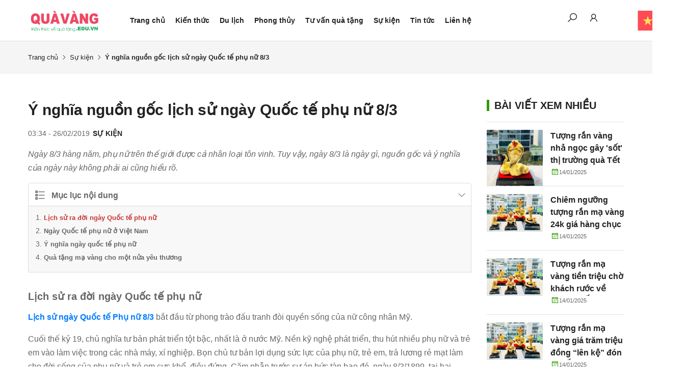

--- FILE ---
content_type: text/html; charset=UTF-8
request_url: https://quavang.edu.vn/y-nghia-nguon-goc-lich-su-ngay-quoc-te-phu-nu-8i3
body_size: 232115
content:
<!DOCTYPE html>
<html lang="vi" csrf-token="dwZbhWQt0nrOVBWMpKfqIgFIpr9lIAjKorOj5Mu2u5l8lqOJ2pnO2tltcmBN6yq/ASIjZBPV+JtYtRBNWcMyUkScjoNC145yNX3Ch1cWafyUh8bdroOMqkWhxr/jqa+8vFpKVHuOHYo0ExRSdrea+A==">
<head>
                        
    <title>Ý nghĩa nguồn gốc lịch sử ngày Quốc tế phụ nữ 8/3</title>

    <meta charset="utf-8">
    <meta name="viewport" content="width=device-width, initial-scale=1, shrink-to-fit=no"/>
    <meta http-equiv="Content-Type" content="text/html; charset=utf-8">

    <meta name="description" content="Ngày 8/3 hàng năm, phụ nữ trên thế giới được cả nhân loại tôn vinh. Tuy vậy, ngày 8/3 là ngày gì, nguồn gốc và ý nghĩa của ngày này không phải ai cũng hiểu rõ." />
    <meta name="keywords" content="ngày 8/3, ngày Quốc tế phụ nữ" />
    
    <link rel="canonical" href="https://quavang.edu.vn/y-nghia-nguon-goc-lich-su-ngay-quoc-te-phu-nu-8i3">
                                        <link rel="alternate" hreflang="vi" href="https://quavang.edu.vn/y-nghia-nguon-goc-lich-su-ngay-quoc-te-phu-nu-8i3" />
                            <!-- Twitter Card data -->
    <meta name="twitter:card" content="website">
    <meta name="twitter:site" content="">
    <meta name="twitter:title" content="Ý nghĩa nguồn gốc lịch sử ngày Quốc tế phụ nữ 8/3">
    <meta name="twitter:description" content="Ngày 8/3 hàng năm, phụ nữ trên thế giới được cả nhân loại tôn vinh. Tuy vậy, ngày 8/3 là ngày gì, nguồn gốc và ý nghĩa của ngày này không phải ai cũng hiểu rõ.">
    <meta name="twitter:image" content="https://cdn0872.cdn4s1.com/media/articles/loichuc8-3-9.jpg">

    <!-- Open Graph data -->
    <meta property="og:type" content="website">
    <meta property="og:site_name" content="">
    <meta property="og:title" content="Ý nghĩa nguồn gốc lịch sử ngày Quốc tế phụ nữ 8/3">
    <meta property="og:url" content="https://quavang.edu.vn/y-nghia-nguon-goc-lich-su-ngay-quoc-te-phu-nu-8i3">
    <meta property="og:image" content="https://cdn0872.cdn4s1.com/media/articles/loichuc8-3-9.jpg">
    <meta property="og:description" content="Ngày 8/3 hàng năm, phụ nữ trên thế giới được cả nhân loại tôn vinh. Tuy vậy, ngày 8/3 là ngày gì, nguồn gốc và ý nghĩa của ngày này không phải ai cũng hiểu rõ.">
    
    <meta http-equiv="x-dns-prefetch-control" content="on">
    <link rel="dns-prefetch" href="https://cdn0872.cdn4s1.com">


        <link href="https://cdn0872.cdn4s1.com/media/z3843542515647_f9832ff574f8b9e1d0419c87be0c1f68.jpg" rel="icon" type="image/x-icon"/>

    <style type="text/css" rel="preload">@charset "utf-8";
:root{--color-hightlight:#c33;--color-main:#390;--color-text:#222;--white:#fff;--black:#000;--red:#c33;--green:#390;--yellow:#ffb822;--light:#f5f5f5;--blue:#007bff;--purple:#6f42c1;--pink:#e83e8c;--indigo:#6610f2;--teal:#20c997;--orange:#fd7e14;--cyan:#17a2b8;--gray:#6c757d;--animate-duration:1s;--animate-delay:1s;--animate-repeat:1}
@font-face{font-family:Line Awesome Brands;font-style:normal;font-weight:400;font-display:auto;src:url(/templates/news01/assets/fonts/la-brands-400.eot);src:url(/templates/news01/assets/fonts/la-brands-400.eot?#iefix) format("embedded-opentype"), url(/templates/news01/assets/fonts/la-brands-400.woff2) format("woff2"), url(/templates/news01/assets/fonts/la-brands-400.woff) format("woff"), url(/templates/news01/assets/fonts/la-brands-400.ttf) format("truetype"), url(/templates/news01/assets/fonts/la-brands-400.svg#lineawesome) format("svg")}@font-face{font-family:Line Awesome Free;font-style:normal;font-weight:400;font-display:auto;src:url(/templates/news01/assets/fonts/la-regular-400.eot);src:url(/templates/news01/assets/fonts/la-regular-400.eot?#iefix) format("embedded-opentype"), url(/templates/news01/assets/fonts/la-regular-400.woff2) format("woff2"), url(/templates/news01/assets/fonts/la-regular-400.woff) format("woff"), url(/templates/news01/assets/fonts/la-regular-400.ttf) format("truetype"), url(/templates/news01/assets/fonts/la-regular-400.svg#lineawesome) format("svg")}@font-face{font-family:Line Awesome Free;font-style:normal;font-weight:900;font-display:auto;src:url(/templates/news01/assets/fonts/la-solid-900.eot);src:url(/templates/news01/assets/fonts/la-solid-900.eot?#iefix) format("embedded-opentype"), url(/templates/news01/assets/fonts/la-solid-900.woff2) format("woff2"), url(/templates/news01/assets/fonts/la-solid-900.woff) format("woff"), url(/templates/news01/assets/fonts/la-solid-900.ttf) format("truetype"), url(/templates/news01/assets/fonts/la-solid-900.svg#lineawesome) format("svg")}
*,:after,:before{box-sizing:border-box}html{font-family:sans-serif;line-height:1.15;-webkit-text-size-adjust:100%;-webkit-tap-highlight-color:transparent}article,aside,figcaption,figure,footer,header,hgroup,main,nav,section{display:block}[tabindex="-1"]:focus:not(:focus-visible){outline:0 !important}hr{box-sizing:content-box;height:0;overflow:visible}p{margin-top:0;margin-bottom:1rem}abbr[data-original-title],abbr[title]{text-decoration:underline;text-decoration:underline dotted;cursor:help;border-bottom:0;text-decoration-skip-ink:none}address{font-style:normal;line-height:inherit}address,dl,ol,ul{margin-bottom:1rem}dl,ol,ul{margin-top:0}ol ol,ol ul,ul ol,ul ul{margin-bottom:0}dt{font-weight:700}dd{margin-bottom:.5rem;margin-left:0}blockquote{margin:0 0 1rem}b,strong{font-weight:bolder}small{font-size:80%}sub,sup{position:relative;font-size:75%;line-height:0;vertical-align:baseline}sub{bottom:-.25em}sup{top:-.5em}a:not([href]):not([class]),a:not([href]):not([class]):hover{color:inherit;text-decoration:none}code,kbd,pre,samp{font-family:SFMono-Regular,Menlo,Monaco,Consolas,Liberation Mono,Courier New,monospace;font-size:1em}pre{margin-top:0;margin-bottom:1rem;overflow:auto;-ms-overflow-style:scrollbar}figure{margin:0 0 1rem}img{border-style:none}img,svg{vertical-align:middle}svg{overflow:hidden}table{border-collapse:collapse}caption{padding-top:.75rem;padding-bottom:.75rem;color:#6c757d;text-align:left;caption-side:bottom}th{text-align:inherit}label{display:inline-block;margin-bottom:.5rem}button{border-radius:0}button:focus{outline:1px dotted;outline:0}button,input,optgroup,select,textarea{margin:0;font-family:inherit;font-size:inherit;line-height:inherit}button,input{overflow:visible}button,select{text-transform:none}[role=button]{cursor:pointer}select{word-wrap:normal}[type=button],[type=reset],[type=submit],button{-webkit-appearance:button}[type=button]:not(:disabled),[type=reset]:not(:disabled),[type=submit]:not(:disabled),button:not(:disabled){cursor:pointer}[type=button]::-moz-focus-inner,[type=reset]::-moz-focus-inner,[type=submit]::-moz-focus-inner,button::-moz-focus-inner{padding:0;border-style:none}input[type=checkbox],input[type=radio]{box-sizing:border-box;padding:0}textarea{overflow:auto;resize:vertical}fieldset{min-width:0;padding:0;margin:0;border:0}legend{display:block;width:100%;max-width:100%;padding:0;margin-bottom:.5rem;font-size:1.5rem;line-height:inherit;color:inherit;white-space:normal}progress{vertical-align:baseline}[type=number]::-webkit-inner-spin-button,[type=number]::-webkit-outer-spin-button{height:auto}[type=search]{outline-offset:-2px;-webkit-appearance:none}[type=search]::-webkit-search-decoration{-webkit-appearance:none}::-webkit-file-upload-button{font:inherit;-webkit-appearance:button}output{display:inline-block}summary{display:list-item;cursor:pointer}template{display:none}[hidden]{display:none !important}.lead{font-size:1.09375rem;font-weight:300}.display-1{font-size:6rem}.display-1,.display-2{font-weight:300;line-height:1.2}.display-2{font-size:5.5rem}.display-3{font-size:4.5rem}.display-3,.display-4{font-weight:300;line-height:1.2}.display-4{font-size:3.5rem}hr{margin-top:1rem;margin-bottom:1rem;border:0;border-top:1px solid rgba(0,0,0,.1)}.small,small{font-size:80%;font-weight:400}.mark,mark{padding:.2em;background-color:#fcf8e3}.list-inline,.list-unstyled{padding-left:0;list-style:none}.list-inline-item{display:inline-block}.list-inline-item:not(:last-child){margin-right:.5rem}.initialism{font-size:90%;text-transform:uppercase}.blockquote{margin-bottom:1rem;font-size:1.09375rem}.blockquote-footer{display:block;font-size:80%;color:#6c757d}.blockquote-footer:before{content:"\2014\00A0"}.img-fluid,.img-thumbnail{max-width:100%;height:auto}.img-thumbnail{padding:.25rem;background-color:#fff;border:1px solid #dee2e6;border-radius:.25rem}.figure{display:inline-block}.figure-img{margin-bottom:.5rem;line-height:1}.figure-caption{font-size:90%;color:#6c757d}code{font-size:87.5%;color:#e83e8c;word-wrap:break-word}a>code{color:inherit}kbd{padding:.2rem .4rem;font-size:87.5%;color:#fff;background-color:#212529;border-radius:.2rem}kbd kbd{padding:0;font-size:100%;font-weight:700}pre{display:block;font-size:87.5%;color:#212529}pre code{font-size:inherit;color:inherit;word-break:normal}.pre-scrollable{max-height:340px;overflow-y:scroll}.container,.container-fluid,.container-lg,.container-md,.container-sm,.container-xl{width:100%;padding-right:15px;padding-left:15px;margin-right:auto;margin-left:auto}@media (min-width:576px){.container,.container-sm{max-width:540px}}@media (min-width:768px){.container,.container-md,.container-sm{max-width:720px}}@media (min-width:992px){.container,.container-lg,.container-md,.container-sm{max-width:960px}}@media (min-width:1200px){.container,.container-lg,.container-md,.container-sm,.container-xl{max-width:1200px}}.row{display:flex;flex-wrap:wrap;margin-right:-15px;margin-left:-15px}.no-gutters{margin-right:0;margin-left:0}.no-gutters>.col,.no-gutters>[class*=col-]{padding-right:0;padding-left:0}.col,.col-1,.col-10,.col-11,.col-12,.col-2,.col-3,.col-4,.col-5,.col-6,.col-7,.col-8,.col-9,.col-auto,.col-lg,.col-lg-1,.col-lg-10,.col-lg-11,.col-lg-12,.col-lg-2,.col-lg-3,.col-lg-4,.col-lg-5,.col-lg-6,.col-lg-7,.col-lg-8,.col-lg-9,.col-lg-auto,.col-md,.col-md-1,.col-md-10,.col-md-11,.col-md-12,.col-md-2,.col-md-3,.col-md-4,.col-md-5,.col-md-6,.col-md-7,.col-md-8,.col-md-9,.col-md-auto,.col-sm,.col-sm-1,.col-sm-10,.col-sm-11,.col-sm-12,.col-sm-2,.col-sm-3,.col-sm-4,.col-sm-5,.col-sm-6,.col-sm-7,.col-sm-8,.col-sm-9,.col-sm-auto,.col-xl,.col-xl-1,.col-xl-10,.col-xl-11,.col-xl-12,.col-xl-2,.col-xl-3,.col-xl-4,.col-xl-5,.col-xl-6,.col-xl-7,.col-xl-8,.col-xl-9,.col-xl-auto{position:relative;width:100%;padding-right:15px;padding-left:15px}.col{flex-basis:0;flex-grow:1;max-width:100%}.row-cols-1>*{flex:0 0 100%;max-width:100%}.row-cols-2>*{flex:0 0 50%;max-width:50%}.row-cols-3>*{flex:0 0 33.33333%;max-width:33.33333%}.row-cols-4>*{flex:0 0 25%;max-width:25%}.row-cols-5>*{flex:0 0 20%;max-width:20%}.row-cols-6>*{flex:0 0 16.66667%;max-width:16.66667%}.col-auto{flex:0 0 auto;width:auto;max-width:100%}.col-1{flex:0 0 8.33333%;max-width:8.33333%}.col-2{flex:0 0 16.66667%;max-width:16.66667%}.col-3{flex:0 0 25%;max-width:25%}.col-4{flex:0 0 33.33333%;max-width:33.33333%}.col-5{flex:0 0 41.66667%;max-width:41.66667%}.col-6{flex:0 0 50%;max-width:50%}.col-7{flex:0 0 58.33333%;max-width:58.33333%}.col-8{flex:0 0 66.66667%;max-width:66.66667%}.col-9{flex:0 0 75%;max-width:75%}.col-10{flex:0 0 83.33333%;max-width:83.33333%}.col-11{flex:0 0 91.66667%;max-width:91.66667%}.col-12{flex:0 0 100%;max-width:100%}.order-first{order:-1}.order-last{order:13}.order-0{order:0}.order-1{order:1}.order-2{order:2}.order-3{order:3}.order-4{order:4}.order-5{order:5}.order-6{order:6}.order-7{order:7}.order-8{order:8}.order-9{order:9}.order-10{order:10}.order-11{order:11}.order-12{order:12}.offset-1{margin-left:8.33333%}.offset-2{margin-left:16.66667%}.offset-3{margin-left:25%}.offset-4{margin-left:33.33333%}.offset-5{margin-left:41.66667%}.offset-6{margin-left:50%}.offset-7{margin-left:58.33333%}.offset-8{margin-left:66.66667%}.offset-9{margin-left:75%}.offset-10{margin-left:83.33333%}.offset-11{margin-left:91.66667%}@media (min-width:576px){.col-sm{flex-basis:0;flex-grow:1;max-width:100%}.row-cols-sm-1>*{flex:0 0 100%;max-width:100%}.row-cols-sm-2>*{flex:0 0 50%;max-width:50%}.row-cols-sm-3>*{flex:0 0 33.33333%;max-width:33.33333%}.row-cols-sm-4>*{flex:0 0 25%;max-width:25%}.row-cols-sm-5>*{flex:0 0 20%;max-width:20%}.row-cols-sm-6>*{flex:0 0 16.66667%;max-width:16.66667%}.col-sm-auto{flex:0 0 auto;width:auto;max-width:100%}.col-sm-1{flex:0 0 8.33333%;max-width:8.33333%}.col-sm-2{flex:0 0 16.66667%;max-width:16.66667%}.col-sm-3{flex:0 0 25%;max-width:25%}.col-sm-4{flex:0 0 33.33333%;max-width:33.33333%}.col-sm-5{flex:0 0 41.66667%;max-width:41.66667%}.col-sm-6{flex:0 0 50%;max-width:50%}.col-sm-7{flex:0 0 58.33333%;max-width:58.33333%}.col-sm-8{flex:0 0 66.66667%;max-width:66.66667%}.col-sm-9{flex:0 0 75%;max-width:75%}.col-sm-10{flex:0 0 83.33333%;max-width:83.33333%}.col-sm-11{flex:0 0 91.66667%;max-width:91.66667%}.col-sm-12{flex:0 0 100%;max-width:100%}.order-sm-first{order:-1}.order-sm-last{order:13}.order-sm-0{order:0}.order-sm-1{order:1}.order-sm-2{order:2}.order-sm-3{order:3}.order-sm-4{order:4}.order-sm-5{order:5}.order-sm-6{order:6}.order-sm-7{order:7}.order-sm-8{order:8}.order-sm-9{order:9}.order-sm-10{order:10}.order-sm-11{order:11}.order-sm-12{order:12}.offset-sm-0{margin-left:0}.offset-sm-1{margin-left:8.33333%}.offset-sm-2{margin-left:16.66667%}.offset-sm-3{margin-left:25%}.offset-sm-4{margin-left:33.33333%}.offset-sm-5{margin-left:41.66667%}.offset-sm-6{margin-left:50%}.offset-sm-7{margin-left:58.33333%}.offset-sm-8{margin-left:66.66667%}.offset-sm-9{margin-left:75%}.offset-sm-10{margin-left:83.33333%}.offset-sm-11{margin-left:91.66667%}}@media (min-width:768px){.col-md{flex-basis:0;flex-grow:1;max-width:100%}.row-cols-md-1>*{flex:0 0 100%;max-width:100%}.row-cols-md-2>*{flex:0 0 50%;max-width:50%}.row-cols-md-3>*{flex:0 0 33.33333%;max-width:33.33333%}.row-cols-md-4>*{flex:0 0 25%;max-width:25%}.row-cols-md-5>*{flex:0 0 20%;max-width:20%}.row-cols-md-6>*{flex:0 0 16.66667%;max-width:16.66667%}.col-md-auto{flex:0 0 auto;width:auto;max-width:100%}.col-md-1{flex:0 0 8.33333%;max-width:8.33333%}.col-md-2{flex:0 0 16.66667%;max-width:16.66667%}.col-md-3{flex:0 0 25%;max-width:25%}.col-md-4{flex:0 0 33.33333%;max-width:33.33333%}.col-md-5{flex:0 0 41.66667%;max-width:41.66667%}.col-md-6{flex:0 0 50%;max-width:50%}.col-md-7{flex:0 0 58.33333%;max-width:58.33333%}.col-md-8{flex:0 0 66.66667%;max-width:66.66667%}.col-md-9{flex:0 0 75%;max-width:75%}.col-md-10{flex:0 0 83.33333%;max-width:83.33333%}.col-md-11{flex:0 0 91.66667%;max-width:91.66667%}.col-md-12{flex:0 0 100%;max-width:100%}.order-md-first{order:-1}.order-md-last{order:13}.order-md-0{order:0}.order-md-1{order:1}.order-md-2{order:2}.order-md-3{order:3}.order-md-4{order:4}.order-md-5{order:5}.order-md-6{order:6}.order-md-7{order:7}.order-md-8{order:8}.order-md-9{order:9}.order-md-10{order:10}.order-md-11{order:11}.order-md-12{order:12}.offset-md-0{margin-left:0}.offset-md-1{margin-left:8.33333%}.offset-md-2{margin-left:16.66667%}.offset-md-3{margin-left:25%}.offset-md-4{margin-left:33.33333%}.offset-md-5{margin-left:41.66667%}.offset-md-6{margin-left:50%}.offset-md-7{margin-left:58.33333%}.offset-md-8{margin-left:66.66667%}.offset-md-9{margin-left:75%}.offset-md-10{margin-left:83.33333%}.offset-md-11{margin-left:91.66667%}}@media (min-width:992px){.col-lg{flex-basis:0;flex-grow:1;max-width:100%}.row-cols-lg-1>*{flex:0 0 100%;max-width:100%}.row-cols-lg-2>*{flex:0 0 50%;max-width:50%}.row-cols-lg-3>*{flex:0 0 33.33333%;max-width:33.33333%}.row-cols-lg-4>*{flex:0 0 25%;max-width:25%}.row-cols-lg-5>*{flex:0 0 20%;max-width:20%}.row-cols-lg-6>*{flex:0 0 16.66667%;max-width:16.66667%}.col-lg-auto{flex:0 0 auto;width:auto;max-width:100%}.col-lg-1{flex:0 0 8.33333%;max-width:8.33333%}.col-lg-2{flex:0 0 16.66667%;max-width:16.66667%}.col-lg-3{flex:0 0 25%;max-width:25%}.col-lg-4{flex:0 0 33.33333%;max-width:33.33333%}.col-lg-5{flex:0 0 41.66667%;max-width:41.66667%}.col-lg-6{flex:0 0 50%;max-width:50%}.col-lg-7{flex:0 0 58.33333%;max-width:58.33333%}.col-lg-8{flex:0 0 66.66667%;max-width:66.66667%}.col-lg-9{flex:0 0 75%;max-width:75%}.col-lg-10{flex:0 0 83.33333%;max-width:83.33333%}.col-lg-11{flex:0 0 91.66667%;max-width:91.66667%}.col-lg-12{flex:0 0 100%;max-width:100%}.order-lg-first{order:-1}.order-lg-last{order:13}.order-lg-0{order:0}.order-lg-1{order:1}.order-lg-2{order:2}.order-lg-3{order:3}.order-lg-4{order:4}.order-lg-5{order:5}.order-lg-6{order:6}.order-lg-7{order:7}.order-lg-8{order:8}.order-lg-9{order:9}.order-lg-10{order:10}.order-lg-11{order:11}.order-lg-12{order:12}.offset-lg-0{margin-left:0}.offset-lg-1{margin-left:8.33333%}.offset-lg-2{margin-left:16.66667%}.offset-lg-3{margin-left:25%}.offset-lg-4{margin-left:33.33333%}.offset-lg-5{margin-left:41.66667%}.offset-lg-6{margin-left:50%}.offset-lg-7{margin-left:58.33333%}.offset-lg-8{margin-left:66.66667%}.offset-lg-9{margin-left:75%}.offset-lg-10{margin-left:83.33333%}.offset-lg-11{margin-left:91.66667%}}@media (min-width:1200px){.col-xl{flex-basis:0;flex-grow:1;max-width:100%}.row-cols-xl-1>*{flex:0 0 100%;max-width:100%}.row-cols-xl-2>*{flex:0 0 50%;max-width:50%}.row-cols-xl-3>*{flex:0 0 33.33333%;max-width:33.33333%}.row-cols-xl-4>*{flex:0 0 25%;max-width:25%}.row-cols-xl-5>*{flex:0 0 20%;max-width:20%}.row-cols-xl-6>*{flex:0 0 16.66667%;max-width:16.66667%}.col-xl-auto{flex:0 0 auto;width:auto;max-width:100%}.col-xl-1{flex:0 0 8.33333%;max-width:8.33333%}.col-xl-2{flex:0 0 16.66667%;max-width:16.66667%}.col-xl-3{flex:0 0 25%;max-width:25%}.col-xl-4{flex:0 0 33.33333%;max-width:33.33333%}.col-xl-5{flex:0 0 41.66667%;max-width:41.66667%}.col-xl-6{flex:0 0 50%;max-width:50%}.col-xl-7{flex:0 0 58.33333%;max-width:58.33333%}.col-xl-8{flex:0 0 66.66667%;max-width:66.66667%}.col-xl-9{flex:0 0 75%;max-width:75%}.col-xl-10{flex:0 0 83.33333%;max-width:83.33333%}.col-xl-11{flex:0 0 91.66667%;max-width:91.66667%}.col-xl-12{flex:0 0 100%;max-width:100%}.order-xl-first{order:-1}.order-xl-last{order:13}.order-xl-0{order:0}.order-xl-1{order:1}.order-xl-2{order:2}.order-xl-3{order:3}.order-xl-4{order:4}.order-xl-5{order:5}.order-xl-6{order:6}.order-xl-7{order:7}.order-xl-8{order:8}.order-xl-9{order:9}.order-xl-10{order:10}.order-xl-11{order:11}.order-xl-12{order:12}.offset-xl-0{margin-left:0}.offset-xl-1{margin-left:8.33333%}.offset-xl-2{margin-left:16.66667%}.offset-xl-3{margin-left:25%}.offset-xl-4{margin-left:33.33333%}.offset-xl-5{margin-left:41.66667%}.offset-xl-6{margin-left:50%}.offset-xl-7{margin-left:58.33333%}.offset-xl-8{margin-left:66.66667%}.offset-xl-9{margin-left:75%}.offset-xl-10{margin-left:83.33333%}.offset-xl-11{margin-left:91.66667%}}.table{width:100%;margin-bottom:1rem;color:#212529}.table td,.table th{padding:.75rem;vertical-align:top;border-top:1px solid #dee2e6}.table thead th{vertical-align:bottom;font-weight:400;border-bottom:2px solid #dee2e6}.table tbody+tbody{border-top:2px solid #dee2e6}.table-sm td,.table-sm th{padding:.3rem}.table-bordered,.table-bordered td,.table-bordered th{border:1px solid #dee2e6}.table-bordered thead td,.table-bordered thead th{border-bottom-width:2px}.table-borderless tbody+tbody,.table-borderless td,.table-borderless th,.table-borderless thead th{border:0}.table-striped tbody tr:nth-of-type(odd){background-color:rgba(0,0,0,.05)}.table-hover tbody tr:hover{color:#212529;background-color:rgba(0,0,0,.075)}.table-primary,.table-primary>td,.table-primary>th{background-color:#b8daff}.table-primary tbody+tbody,.table-primary td,.table-primary th,.table-primary thead th{border-color:#7abaff}.table-hover .table-primary:hover,.table-hover .table-primary:hover>td,.table-hover .table-primary:hover>th{background-color:#9fcdff}.table-secondary,.table-secondary>td,.table-secondary>th{background-color:#d6d8db}.table-secondary tbody+tbody,.table-secondary td,.table-secondary th,.table-secondary thead th{border-color:#b3b7bb}.table-hover .table-secondary:hover,.table-hover .table-secondary:hover>td,.table-hover .table-secondary:hover>th{background-color:#c8cbcf}.table-success,.table-success>td,.table-success>th{background-color:#c3e6cb}.table-success tbody+tbody,.table-success td,.table-success th,.table-success thead th{border-color:#8fd19e}.table-hover .table-success:hover,.table-hover .table-success:hover>td,.table-hover .table-success:hover>th{background-color:#b1dfbb}.table-info,.table-info>td,.table-info>th{background-color:#bee5eb}.table-info tbody+tbody,.table-info td,.table-info th,.table-info thead th{border-color:#86cfda}.table-hover .table-info:hover,.table-hover .table-info:hover>td,.table-hover .table-info:hover>th{background-color:#abdde5}.table-warning,.table-warning>td,.table-warning>th{background-color:#ffeeba}.table-warning tbody+tbody,.table-warning td,.table-warning th,.table-warning thead th{border-color:#ffdf7e}.table-hover .table-warning:hover,.table-hover .table-warning:hover>td,.table-hover .table-warning:hover>th{background-color:#ffe8a1}.table-danger,.table-danger>td,.table-danger>th{background-color:#f5c6cb}.table-danger tbody+tbody,.table-danger td,.table-danger th,.table-danger thead th{border-color:#ed969e}.table-hover .table-danger:hover,.table-hover .table-danger:hover>td,.table-hover .table-danger:hover>th{background-color:#f1b0b7}.table-light,.table-light>td,.table-light>th{background-color:#fdfdfe}.table-light tbody+tbody,.table-light td,.table-light th,.table-light thead th{border-color:#fbfcfc}.table-hover .table-light:hover,.table-hover .table-light:hover>td,.table-hover .table-light:hover>th{background-color:#ececf6}.table-dark,.table-dark>td,.table-dark>th{background-color:#c6c8ca}.table-dark tbody+tbody,.table-dark td,.table-dark th,.table-dark thead th{border-color:#95999c}.table-hover .table-dark:hover,.table-hover .table-dark:hover>td,.table-hover .table-dark:hover>th{background-color:#b9bbbe}.table-active,.table-active>td,.table-active>th,.table-hover .table-active:hover,.table-hover .table-active:hover>td,.table-hover .table-active:hover>th{background-color:rgba(0,0,0,.075)}.table .thead-dark th{color:#fff;background-color:#343a40;border-color:#454d55}.table .thead-light th{color:#495057;background-color:#e9ecef;border-color:#dee2e6}.table-dark{color:#fff;background-color:#343a40}.table-dark td,.table-dark th,.table-dark thead th{border-color:#454d55}.table-dark.table-bordered{border:0}.table-dark.table-striped tbody tr:nth-of-type(odd){background-color:hsla(0,0%,100%,.05)}.table-dark.table-hover tbody tr:hover{color:#fff;background-color:hsla(0,0%,100%,.075)}@media (max-width:575.98px){.table-responsive-sm{display:block;width:100%;overflow-x:auto;-webkit-overflow-scrolling:touch}.table-responsive-sm>.table-bordered{border:0}}@media (max-width:767.98px){.table-responsive-md{display:block;width:100%;overflow-x:auto;-webkit-overflow-scrolling:touch}.table-responsive-md>.table-bordered{border:0}}@media (max-width:991.98px){.table-responsive-lg{display:block;width:100%;overflow-x:auto;-webkit-overflow-scrolling:touch}.table-responsive-lg>.table-bordered{border:0}}@media (max-width:1199.98px){.table-responsive-xl{display:block;width:100%;overflow-x:auto;-webkit-overflow-scrolling:touch}.table-responsive-xl>.table-bordered{border:0}}.table-responsive{display:block;width:100%;overflow-x:auto;-webkit-overflow-scrolling:touch}.table-responsive>.table-bordered{border:0}.form-control{display:block;width:100%;height:calc(1.5em + .75rem + 2px);padding:.375rem .75rem;font-size:.875rem;font-weight:400;line-height:1.5;color:#495057;background-color:#fff;border:1px solid #ced4da;border-radius:.25rem;transition:border-color .15s ease-in-out,box-shadow .15s ease-in-out}@media (prefers-reduced-motion:reduce){.form-control{transition:none}}.form-control::-ms-expand{background-color:transparent;border:0}.form-control:-moz-focusring{color:transparent;text-shadow:0 0 0 #495057}.form-control::placeholder{color:#6c757d;opacity:1}.form-control:disabled,.form-control[readonly]{background-color:#e9ecef;opacity:1}input[type=date].form-control,input[type=datetime-local].form-control,input[type=month].form-control,input[type=time].form-control{appearance:none}select.form-control:focus::-ms-value{color:#495057;background-color:#fff}.form-control-file,.form-control-range{display:block;width:100%}.col-form-label{padding-top:calc(.375rem + 1px);padding-bottom:calc(.375rem + 1px);margin-bottom:0;font-size:inherit;line-height:1.5}.col-form-label-lg{padding-top:calc(.5rem + 1px);padding-bottom:calc(.5rem + 1px);font-size:1.09375rem;line-height:1.5}.col-form-label-sm{padding-top:calc(.25rem + 1px);padding-bottom:calc(.25rem + 1px);font-size:.76563rem;line-height:1.5}.form-control-plaintext{display:block;width:100%;padding:.375rem 0;margin-bottom:0;font-size:.875rem;line-height:1.5;color:#212529;background-color:transparent;border:solid transparent;border-width:1px 0}.form-control-plaintext.form-control-lg,.form-control-plaintext.form-control-sm{padding-right:0;padding-left:0}.form-control-sm{height:calc(1.5em + .5rem + 2px);padding:.25rem .5rem;font-size:.76563rem;line-height:1.5;border-radius:.2rem}.form-control-lg{height:calc(1.5em + 1rem + 2px);padding:.5rem 1rem;font-size:1.09375rem;line-height:1.5;border-radius:.3rem}select.form-control[multiple],select.form-control[size],textarea.form-control{height:auto}.form-group{margin-bottom:1rem}.form-text{display:block;margin-top:.25rem}.form-row{display:flex;flex-wrap:wrap;margin-right:-5px;margin-left:-5px}.form-row>.col,.form-row>[class*=col-]{padding-right:5px;padding-left:5px}.form-check{position:relative;display:block;padding-left:1.25rem}.form-check-input{position:absolute;margin-top:.3rem;margin-left:-1.25rem}.form-check-input:disabled~.form-check-label,.form-check-input[disabled]~.form-check-label{color:#6c757d}.form-check-label{margin-bottom:0}.form-check-inline{display:inline-flex;align-items:center;padding-left:0;margin-right:.75rem}.form-check-inline .form-check-input{position:static;margin-top:0;margin-right:.3125rem;margin-left:0}.valid-feedback{display:none;width:100%;margin-top:.25rem;font-size:80%;color:#28a745}.valid-tooltip{position:absolute;top:100%;left:0;z-index:5;display:none;max-width:100%;padding:.25rem .5rem;margin-top:.1rem;font-size:.76563rem;line-height:1.5;color:#fff;background-color:rgba(40,167,69,.9);border-radius:.25rem}.is-valid~.valid-feedback,.is-valid~.valid-tooltip,.was-validated :valid~.valid-feedback,.was-validated :valid~.valid-tooltip{display:block}.form-control.is-valid,.was-validated .form-control:valid{border-color:#28a745;padding-right:calc(1.5em + .75rem);background-image:url("data:image/svg+xml;charset=utf-8,%3Csvg xmlns='http://www.w3.org/2000/svg' width='8' height='8' viewBox='0 0 8 8'%3E%3Cpath fill='%2328a745' d='M2.3 6.73L.6 4.53c-.4-1.04.46-1.4 1.1-.8l1.1 1.4 3.4-3.8c.6-.63 1.6-.27 1.2.7l-4 4.6c-.43.5-.8.4-1.1.1z'/%3E%3C/svg%3E");background-repeat:no-repeat;background-position:right calc(.375em + .1875rem) center;background-size:calc(.75em + .375rem) calc(.75em + .375rem)}.form-control.is-valid:focus,.was-validated .form-control:valid:focus{border-color:#28a745;box-shadow:0 0 0 .2rem rgba(40,167,69,.25)}.was-validated textarea.form-control:valid,textarea.form-control.is-valid{padding-right:calc(1.5em + .75rem);background-position:top calc(.375em + .1875rem) right calc(.375em + .1875rem)}.custom-select.is-valid,.was-validated .custom-select:valid{border-color:#28a745;padding-right:calc(.75em + 2.3125rem);background:url("data:image/svg+xml;charset=utf-8,%3Csvg xmlns='http://www.w3.org/2000/svg' width='4' height='5' viewBox='0 0 4 5'%3E%3Cpath fill='%23343a40' d='M2 0L0 2h4zm0 5L0 3h4z'/%3E%3C/svg%3E") no-repeat right .75rem center/8px 10px,url("data:image/svg+xml;charset=utf-8,%3Csvg xmlns='http://www.w3.org/2000/svg' width='8' height='8' viewBox='0 0 8 8'%3E%3Cpath fill='%2328a745' d='M2.3 6.73L.6 4.53c-.4-1.04.46-1.4 1.1-.8l1.1 1.4 3.4-3.8c.6-.63 1.6-.27 1.2.7l-4 4.6c-.43.5-.8.4-1.1.1z'/%3E%3C/svg%3E") #fff no-repeat center right 1.75rem/calc(.75em + .375rem) calc(.75em + .375rem)}.custom-select.is-valid:focus,.was-validated .custom-select:valid:focus{border-color:#28a745;box-shadow:0 0 0 .2rem rgba(40,167,69,.25)}.form-check-input.is-valid~.form-check-label,.was-validated .form-check-input:valid~.form-check-label{color:#28a745}.form-check-input.is-valid~.valid-feedback,.form-check-input.is-valid~.valid-tooltip,.was-validated .form-check-input:valid~.valid-feedback,.was-validated .form-check-input:valid~.valid-tooltip{display:block}.custom-control-input.is-valid~.custom-control-label,.was-validated .custom-control-input:valid~.custom-control-label{color:#28a745}.custom-control-input.is-valid~.custom-control-label:before,.was-validated .custom-control-input:valid~.custom-control-label:before{border-color:#28a745}.custom-control-input.is-valid:checked~.custom-control-label:before,.was-validated .custom-control-input:valid:checked~.custom-control-label:before{border-color:#34ce57;background-color:#34ce57}.custom-control-input.is-valid:focus~.custom-control-label:before,.was-validated .custom-control-input:valid:focus~.custom-control-label:before{box-shadow:0 0 0 .2rem rgba(40,167,69,.25)}.custom-control-input.is-valid:focus:not(:checked)~.custom-control-label:before,.custom-file-input.is-valid~.custom-file-label,.was-validated .custom-control-input:valid:focus:not(:checked)~.custom-control-label:before,.was-validated .custom-file-input:valid~.custom-file-label{border-color:#28a745}.custom-file-input.is-valid:focus~.custom-file-label,.was-validated .custom-file-input:valid:focus~.custom-file-label{border-color:#28a745;box-shadow:0 0 0 .2rem rgba(40,167,69,.25)}.invalid-feedback{display:none;width:100%;margin-top:.25rem;font-size:80%;color:#dc3545}.invalid-tooltip{position:absolute;top:100%;left:0;z-index:5;display:none;max-width:100%;padding:.25rem .5rem;margin-top:.1rem;font-size:.76563rem;line-height:1.5;color:#fff;background-color:rgba(220,53,69,.9);border-radius:.25rem}.is-invalid~.invalid-feedback,.is-invalid~.invalid-tooltip,.was-validated :invalid~.invalid-feedback,.was-validated :invalid~.invalid-tooltip{display:block}.form-control.is-invalid,.was-validated .form-control:invalid{border-color:#dc3545;padding-right:calc(1.5em + .75rem);background-image:url("data:image/svg+xml;charset=utf-8,%3Csvg xmlns='http://www.w3.org/2000/svg' width='12' height='12' fill='none' stroke='%23dc3545' viewBox='0 0 12 12'%3E%3Ccircle cx='6' cy='6' r='4.5'/%3E%3Cpath stroke-linejoin='round' d='M5.8 3.6h.4L6 6.5z'/%3E%3Ccircle cx='6' cy='8.2' r='.6' fill='%23dc3545' stroke='none'/%3E%3C/svg%3E");background-repeat:no-repeat;background-position:right calc(.375em + .1875rem) center;background-size:calc(.75em + .375rem) calc(.75em + .375rem)}.form-control.is-invalid:focus,.was-validated .form-control:invalid:focus{border-color:#dc3545;box-shadow:0 0 0 .2rem rgba(220,53,69,.25)}.was-validated textarea.form-control:invalid,textarea.form-control.is-invalid{padding-right:calc(1.5em + .75rem);background-position:top calc(.375em + .1875rem) right calc(.375em + .1875rem)}.custom-select.is-invalid,.was-validated .custom-select:invalid{border-color:#dc3545;padding-right:calc(.75em + 2.3125rem);background:url("data:image/svg+xml;charset=utf-8,%3Csvg xmlns='http://www.w3.org/2000/svg' width='4' height='5' viewBox='0 0 4 5'%3E%3Cpath fill='%23343a40' d='M2 0L0 2h4zm0 5L0 3h4z'/%3E%3C/svg%3E") no-repeat right .75rem center/8px 10px,url("data:image/svg+xml;charset=utf-8,%3Csvg xmlns='http://www.w3.org/2000/svg' width='12' height='12' fill='none' stroke='%23dc3545' viewBox='0 0 12 12'%3E%3Ccircle cx='6' cy='6' r='4.5'/%3E%3Cpath stroke-linejoin='round' d='M5.8 3.6h.4L6 6.5z'/%3E%3Ccircle cx='6' cy='8.2' r='.6' fill='%23dc3545' stroke='none'/%3E%3C/svg%3E") #fff no-repeat center right 1.75rem/calc(.75em + .375rem) calc(.75em + .375rem)}.custom-select.is-invalid:focus,.was-validated .custom-select:invalid:focus{border-color:#dc3545;box-shadow:0 0 0 .2rem rgba(220,53,69,.25)}.form-check-input.is-invalid~.form-check-label,.was-validated .form-check-input:invalid~.form-check-label{color:#dc3545}.form-check-input.is-invalid~.invalid-feedback,.form-check-input.is-invalid~.invalid-tooltip,.was-validated .form-check-input:invalid~.invalid-feedback,.was-validated .form-check-input:invalid~.invalid-tooltip{display:block}.custom-control-input.is-invalid~.custom-control-label,.was-validated .custom-control-input:invalid~.custom-control-label{color:#dc3545}.custom-control-input.is-invalid~.custom-control-label:before,.was-validated .custom-control-input:invalid~.custom-control-label:before{border-color:#dc3545}.custom-control-input.is-invalid:checked~.custom-control-label:before,.was-validated .custom-control-input:invalid:checked~.custom-control-label:before{border-color:#e4606d;background-color:#e4606d}.custom-control-input.is-invalid:focus~.custom-control-label:before,.was-validated .custom-control-input:invalid:focus~.custom-control-label:before{box-shadow:0 0 0 .2rem rgba(220,53,69,.25)}.custom-control-input.is-invalid:focus:not(:checked)~.custom-control-label:before,.custom-file-input.is-invalid~.custom-file-label,.was-validated .custom-control-input:invalid:focus:not(:checked)~.custom-control-label:before,.was-validated .custom-file-input:invalid~.custom-file-label{border-color:#dc3545}.custom-file-input.is-invalid:focus~.custom-file-label,.was-validated .custom-file-input:invalid:focus~.custom-file-label{border-color:#dc3545;box-shadow:0 0 0 .2rem rgba(220,53,69,.25)}.form-inline{display:flex;flex-flow:row wrap;align-items:center}.form-inline .form-check{width:100%}@media (min-width:576px){.form-inline label{justify-content:center}.form-inline .form-group,.form-inline label{display:flex;align-items:center;margin-bottom:0}.form-inline .form-group{flex:0 0 auto;flex-flow:row wrap}.form-inline .form-control{width:auto;vertical-align:middle}.form-inline .form-control,.form-inline .form-control-plaintext{display:inline-block}.form-inline .custom-select,.form-inline .input-group{width:auto}.form-inline .form-check{display:flex;align-items:center;justify-content:center;width:auto;padding-left:0}.form-inline .form-check-input{position:relative;flex-shrink:0;margin-top:0;margin-right:.25rem;margin-left:0}.form-inline .custom-control{align-items:center;justify-content:center}.form-inline .custom-control-label{margin-bottom:0}}.btn{display:inline-block;font-weight:400;color:#212529;text-align:center;vertical-align:middle;user-select:none;background-color:transparent;border:1px solid transparent;padding:.375rem .75rem;font-size:.875rem;line-height:1.5;border-radius:.25rem;transition:color .15s ease-in-out,background-color .15s ease-in-out,border-color .15s ease-in-out,box-shadow .15s ease-in-out}@media (prefers-reduced-motion:reduce){.btn{transition:none}}.btn:hover{color:#212529;text-decoration:none}.btn.focus,.btn:focus{outline:0}.btn.disabled,.btn:disabled{opacity:.65}.btn:not(:disabled):not(.disabled){cursor:pointer}a.btn.disabled,fieldset:disabled a.btn{pointer-events:none}.btn-primary{color:#fff;background-color:#007bff;border-color:#007bff}.btn-primary.focus,.btn-primary:focus,.btn-primary:hover{color:#fff;background-color:#0069d9;border-color:#0062cc}.btn-primary.disabled,.btn-primary:disabled{color:#fff;background-color:#007bff;border-color:#007bff}.btn-primary:not(:disabled):not(.disabled).active,.btn-primary:not(:disabled):not(.disabled):active,.show>.btn-primary.dropdown-toggle{color:#fff;background-color:#0062cc;border-color:#005cbf}.btn-secondary{color:#fff;background-color:#6c757d;border-color:#6c757d}.btn-secondary.focus,.btn-secondary:focus,.btn-secondary:hover{color:#fff;background-color:#5a6268;border-color:#545b62}.btn-secondary.disabled,.btn-secondary:disabled{color:#fff;background-color:#6c757d;border-color:#6c757d}.btn-secondary:not(:disabled):not(.disabled).active,.btn-secondary:not(:disabled):not(.disabled):active,.show>.btn-secondary.dropdown-toggle{color:#fff;background-color:#545b62;border-color:#4e555b}.btn-success{color:#fff;background-color:#28a745;border-color:#28a745}.btn-success.focus,.btn-success:focus,.btn-success:hover{color:#fff;background-color:#218838;border-color:#1e7e34}.btn-success.disabled,.btn-success:disabled{color:#fff;background-color:#28a745;border-color:#28a745}.btn-success:not(:disabled):not(.disabled).active,.btn-success:not(:disabled):not(.disabled):active,.show>.btn-success.dropdown-toggle{color:#fff;background-color:#1e7e34;border-color:#1c7430}.btn-info{color:#fff;background-color:#17a2b8;border-color:#17a2b8}.btn-info.focus,.btn-info:focus,.btn-info:hover{color:#fff;background-color:#138496;border-color:#117a8b}.btn-info.disabled,.btn-info:disabled{color:#fff;background-color:#17a2b8;border-color:#17a2b8}.btn-info:not(:disabled):not(.disabled).active,.btn-info:not(:disabled):not(.disabled):active,.show>.btn-info.dropdown-toggle{color:#fff;background-color:#117a8b;border-color:#10707f}.btn-warning{color:#212529;background-color:#ffc107;border-color:#ffc107}.btn-warning.focus,.btn-warning:focus,.btn-warning:hover{color:#212529;background-color:#e0a800;border-color:#d39e00}.btn-warning.disabled,.btn-warning:disabled{color:#212529;background-color:#ffc107;border-color:#ffc107}.btn-warning:not(:disabled):not(.disabled).active,.btn-warning:not(:disabled):not(.disabled):active,.show>.btn-warning.dropdown-toggle{color:#212529;background-color:#d39e00;border-color:#c69500}.btn-danger{color:#fff;background-color:#dc3545;border-color:#dc3545}.btn-danger.focus,.btn-danger:focus,.btn-danger:hover{color:#fff;background-color:#c82333;border-color:#bd2130}.btn-danger.disabled,.btn-danger:disabled{color:#fff;background-color:#dc3545;border-color:#dc3545}.btn-danger:not(:disabled):not(.disabled).active,.btn-danger:not(:disabled):not(.disabled):active,.show>.btn-danger.dropdown-toggle{color:#fff;background-color:#bd2130;border-color:#b21f2d}.btn-light{color:#212529;background-color:#f8f9fa;border-color:#f8f9fa}.btn-light.focus,.btn-light:focus,.btn-light:hover{color:#212529;background-color:#e2e6ea;border-color:#dae0e5}.btn-light.disabled,.btn-light:disabled{color:#212529;background-color:#f8f9fa;border-color:#f8f9fa}.btn-light:not(:disabled):not(.disabled).active,.btn-light:not(:disabled):not(.disabled):active,.show>.btn-light.dropdown-toggle{color:#212529;background-color:#dae0e5;border-color:#d3d9df}.btn-dark{color:#fff;background-color:#343a40;border-color:#343a40}.btn-dark.focus,.btn-dark:focus,.btn-dark:hover{color:#fff;background-color:#23272b;border-color:#1d2124}.btn-dark.disabled,.btn-dark:disabled{color:#fff;background-color:#343a40;border-color:#343a40}.btn-dark:not(:disabled):not(.disabled).active,.btn-dark:not(:disabled):not(.disabled):active,.show>.btn-dark.dropdown-toggle{color:#fff;background-color:#1d2124;border-color:#171a1d}.btn-outline-primary{color:#007bff;border-color:#007bff}.btn-outline-primary:hover{color:#fff;background-color:#007bff;border-color:#007bff}.btn-outline-primary.focus,.btn-outline-primary:focus{box-shadow:0 0 0 .2rem rgba(0,123,255,.5)}.btn-outline-primary.disabled,.btn-outline-primary:disabled{color:#007bff;background-color:transparent}.btn-outline-primary:not(:disabled):not(.disabled).active,.btn-outline-primary:not(:disabled):not(.disabled):active,.show>.btn-outline-primary.dropdown-toggle{color:#fff;background-color:#007bff;border-color:#007bff}.btn-outline-primary:not(:disabled):not(.disabled).active:focus,.btn-outline-primary:not(:disabled):not(.disabled):active:focus,.show>.btn-outline-primary.dropdown-toggle:focus{box-shadow:0 0 0 .2rem rgba(0,123,255,.5)}.btn-outline-secondary{color:#6c757d;border-color:#6c757d}.btn-outline-secondary:hover{color:#fff;background-color:#6c757d;border-color:#6c757d}.btn-outline-secondary.focus,.btn-outline-secondary:focus{box-shadow:0 0 0 .2rem hsla(208,7%,46%,.5)}.btn-outline-secondary.disabled,.btn-outline-secondary:disabled{color:#6c757d;background-color:transparent}.btn-outline-secondary:not(:disabled):not(.disabled).active,.btn-outline-secondary:not(:disabled):not(.disabled):active,.show>.btn-outline-secondary.dropdown-toggle{color:#fff;background-color:#6c757d;border-color:#6c757d}.btn-outline-secondary:not(:disabled):not(.disabled).active:focus,.btn-outline-secondary:not(:disabled):not(.disabled):active:focus,.show>.btn-outline-secondary.dropdown-toggle:focus{box-shadow:0 0 0 .2rem hsla(208,7%,46%,.5)}.btn-outline-success{color:#28a745;border-color:#28a745}.btn-outline-success:hover{color:#fff;background-color:#28a745;border-color:#28a745}.btn-outline-success.focus,.btn-outline-success:focus{box-shadow:0 0 0 .2rem rgba(40,167,69,.5)}.btn-outline-success.disabled,.btn-outline-success:disabled{color:#28a745;background-color:transparent}.btn-outline-success:not(:disabled):not(.disabled).active,.btn-outline-success:not(:disabled):not(.disabled):active,.show>.btn-outline-success.dropdown-toggle{color:#fff;background-color:#28a745;border-color:#28a745}.btn-outline-success:not(:disabled):not(.disabled).active:focus,.btn-outline-success:not(:disabled):not(.disabled):active:focus,.show>.btn-outline-success.dropdown-toggle:focus{box-shadow:0 0 0 .2rem rgba(40,167,69,.5)}.btn-outline-info{color:#17a2b8;border-color:#17a2b8}.btn-outline-info:hover{color:#fff;background-color:#17a2b8;border-color:#17a2b8}.btn-outline-info.focus,.btn-outline-info:focus{box-shadow:0 0 0 .2rem rgba(23,162,184,.5)}.btn-outline-info.disabled,.btn-outline-info:disabled{color:#17a2b8;background-color:transparent}.btn-outline-info:not(:disabled):not(.disabled).active,.btn-outline-info:not(:disabled):not(.disabled):active,.show>.btn-outline-info.dropdown-toggle{color:#fff;background-color:#17a2b8;border-color:#17a2b8}.btn-outline-info:not(:disabled):not(.disabled).active:focus,.btn-outline-info:not(:disabled):not(.disabled):active:focus,.show>.btn-outline-info.dropdown-toggle:focus{box-shadow:0 0 0 .2rem rgba(23,162,184,.5)}.btn-outline-warning{color:#ffc107;border-color:#ffc107}.btn-outline-warning:hover{color:#212529;background-color:#ffc107;border-color:#ffc107}.btn-outline-warning.focus,.btn-outline-warning:focus{box-shadow:0 0 0 .2rem rgba(255,193,7,.5)}.btn-outline-warning.disabled,.btn-outline-warning:disabled{color:#ffc107;background-color:transparent}.btn-outline-warning:not(:disabled):not(.disabled).active,.btn-outline-warning:not(:disabled):not(.disabled):active,.show>.btn-outline-warning.dropdown-toggle{color:#212529;background-color:#ffc107;border-color:#ffc107}.btn-outline-warning:not(:disabled):not(.disabled).active:focus,.btn-outline-warning:not(:disabled):not(.disabled):active:focus,.show>.btn-outline-warning.dropdown-toggle:focus{box-shadow:0 0 0 .2rem rgba(255,193,7,.5)}.btn-outline-danger{color:#dc3545;border-color:#dc3545}.btn-outline-danger:hover{color:#fff;background-color:#dc3545;border-color:#dc3545}.btn-outline-danger.focus,.btn-outline-danger:focus{box-shadow:0 0 0 .2rem rgba(220,53,69,.5)}.btn-outline-danger.disabled,.btn-outline-danger:disabled{color:#dc3545;background-color:transparent}.btn-outline-danger:not(:disabled):not(.disabled).active,.btn-outline-danger:not(:disabled):not(.disabled):active,.show>.btn-outline-danger.dropdown-toggle{color:#fff;background-color:#dc3545;border-color:#dc3545}.btn-outline-danger:not(:disabled):not(.disabled).active:focus,.btn-outline-danger:not(:disabled):not(.disabled):active:focus,.show>.btn-outline-danger.dropdown-toggle:focus{box-shadow:0 0 0 .2rem rgba(220,53,69,.5)}.btn-outline-light{color:#f8f9fa;border-color:#f8f9fa}.btn-outline-light:hover{color:#212529;background-color:#f8f9fa;border-color:#f8f9fa}.btn-outline-light.focus,.btn-outline-light:focus{box-shadow:0 0 0 .2rem rgba(248,249,250,.5)}.btn-outline-light.disabled,.btn-outline-light:disabled{color:#f8f9fa;background-color:transparent}.btn-outline-light:not(:disabled):not(.disabled).active,.btn-outline-light:not(:disabled):not(.disabled):active,.show>.btn-outline-light.dropdown-toggle{color:#212529;background-color:#f8f9fa;border-color:#f8f9fa}.btn-outline-light:not(:disabled):not(.disabled).active:focus,.btn-outline-light:not(:disabled):not(.disabled):active:focus,.show>.btn-outline-light.dropdown-toggle:focus{box-shadow:0 0 0 .2rem rgba(248,249,250,.5)}.btn-outline-dark{color:#343a40;border-color:#343a40}.btn-outline-dark:hover{color:#fff;background-color:#343a40;border-color:#343a40}.btn-outline-dark.focus,.btn-outline-dark:focus{box-shadow:0 0 0 .2rem rgba(52,58,64,.5)}.btn-outline-dark.disabled,.btn-outline-dark:disabled{color:#343a40;background-color:transparent}.btn-outline-dark:not(:disabled):not(.disabled).active,.btn-outline-dark:not(:disabled):not(.disabled):active,.show>.btn-outline-dark.dropdown-toggle{color:#fff;background-color:#343a40;border-color:#343a40}.btn-outline-dark:not(:disabled):not(.disabled).active:focus,.btn-outline-dark:not(:disabled):not(.disabled):active:focus,.show>.btn-outline-dark.dropdown-toggle:focus{box-shadow:0 0 0 .2rem rgba(52,58,64,.5)}.btn-link{font-weight:400;color:#666;text-decoration:none}.btn-link:hover{color:#404040}.btn-link.focus,.btn-link:focus,.btn-link:hover{text-decoration:underline}.btn-link.disabled,.btn-link:disabled{color:#6c757d;pointer-events:none}.btn-group-lg>.btn,.btn-lg{padding:.5rem 1rem;font-size:1.09375rem;line-height:1.5;border-radius:.3rem}.btn-group-sm>.btn,.btn-sm{padding:.25rem .5rem;font-size:.76563rem;line-height:1.5;border-radius:.2rem}.btn-block{display:block;width:100%}.btn-block+.btn-block{margin-top:.5rem}input[type=button].btn-block,input[type=reset].btn-block,input[type=submit].btn-block{width:100%}.fade{transition:opacity .15s linear}@media (prefers-reduced-motion:reduce){.fade{transition:none}}.fade:not(.show){opacity:0}.collapse:not(.show){display:none}.collapsing{position:relative;height:0;overflow:hidden;transition:height .35s ease}@media (prefers-reduced-motion:reduce){.collapsing{transition:none}}.dropdown,.dropleft,.dropright,.dropup{position:relative}.dropdown-toggle{white-space:nowrap}.dropdown-toggle:after{display:inline-block;margin-left:.255em;vertical-align:.255em;content:"";border-top:.3em solid;border-right:.3em solid transparent;border-bottom:0;border-left:.3em solid transparent}.dropdown-toggle:empty:after{margin-left:0}.dropdown-menu{position:absolute;top:100%;left:0;z-index:1000;display:none;float:left;min-width:10rem;margin:.125rem 0 0;font-size:.875rem;color:#212529;text-align:left;list-style:none;background-color:#fff;background-clip:padding-box;box-shadow:0 0 50px 0 rgba(82,63,105,.15)}.dropdown-menu-left{right:auto;left:0}.dropdown-menu-right{right:0;left:auto}@media (min-width:576px){.dropdown-menu-sm-left{right:auto;left:0}.dropdown-menu-sm-right{right:0;left:auto}}@media (min-width:768px){.dropdown-menu-md-left{right:auto;left:0}.dropdown-menu-md-right{right:0;left:auto}}@media (min-width:992px){.dropdown-menu-lg-left{right:auto;left:0}.dropdown-menu-lg-right{right:0;left:auto}}@media (min-width:1200px){.dropdown-menu-xl-left{right:auto;left:0}.dropdown-menu-xl-right{right:0;left:auto}}.dropup .dropdown-menu{top:auto;bottom:100%;margin-top:0;margin-bottom:.125rem}.dropup .dropdown-toggle:after{display:inline-block;margin-left:.255em;vertical-align:.255em;content:"";border-top:0;border-right:.3em solid transparent;border-bottom:.3em solid;border-left:.3em solid transparent}.dropup .dropdown-toggle:empty:after{margin-left:0}.dropright .dropdown-menu{top:0;right:auto;left:100%;margin-top:0;margin-left:.125rem}.dropright .dropdown-toggle:after{display:inline-block;margin-left:.255em;vertical-align:.255em;content:"";border-top:.3em solid transparent;border-right:0;border-bottom:.3em solid transparent;border-left:.3em solid}.dropright .dropdown-toggle:empty:after{margin-left:0}.dropright .dropdown-toggle:after{vertical-align:0}.dropleft .dropdown-menu{top:0;right:100%;left:auto;margin-top:0;margin-right:.125rem}.dropleft .dropdown-toggle:after{display:inline-block;margin-left:.255em;vertical-align:.255em;content:"";display:none}.dropleft .dropdown-toggle:before{display:inline-block;margin-right:.255em;vertical-align:.255em;content:"";border-top:.3em solid transparent;border-right:.3em solid;border-bottom:.3em solid transparent}.dropleft .dropdown-toggle:empty:after{margin-left:0}.dropleft .dropdown-toggle:before{vertical-align:0}.dropdown-menu[x-placement^=bottom],.dropdown-menu[x-placement^=left],.dropdown-menu[x-placement^=right],.dropdown-menu[x-placement^=top]{right:auto;bottom:auto}.dropdown-divider{height:0;margin:.5rem 0;overflow:hidden;border-top:1px solid #e9ecef}.dropdown-item{display:block;width:100%;padding:.25rem .9375rem;clear:both;font-weight:400;color:#212529;text-align:inherit;white-space:nowrap;background-color:transparent;border:0}.dropdown-item:focus,.dropdown-item:hover{color:#222;text-decoration:none;background-color:#f6f6f6}.dropdown-item.active,.dropdown-item:active{color:#fff;text-decoration:none;background-color:#222}.dropdown-item.disabled,.dropdown-item:disabled{color:#6c757d;pointer-events:none;background-color:transparent}.dropdown-menu.show{display:block}.dropdown-header{display:block;padding:.5rem .9375rem;margin-bottom:0;font-size:.76563rem;color:#6c757d;white-space:nowrap}.dropdown-item-text{display:block;padding:.25rem .9375rem;color:#212529}.btn-group,.btn-group-vertical{position:relative;display:inline-flex;vertical-align:middle}.btn-group-vertical>.btn,.btn-group>.btn{position:relative;flex:1 1 auto}.btn-group-vertical>.btn.active,.btn-group-vertical>.btn:active,.btn-group-vertical>.btn:focus,.btn-group-vertical>.btn:hover,.btn-group>.btn.active,.btn-group>.btn:active,.btn-group>.btn:focus,.btn-group>.btn:hover{z-index:1}.btn-toolbar{display:flex;flex-wrap:wrap;justify-content:flex-start}.btn-toolbar .input-group{width:auto}.btn-group>.btn-group:not(:first-child),.btn-group>.btn:not(:first-child){margin-left:-1px}.btn-group>.btn-group:not(:last-child)>.btn,.btn-group>.btn:not(:last-child):not(.dropdown-toggle){border-top-right-radius:0;border-bottom-right-radius:0}.btn-group>.btn-group:not(:first-child)>.btn,.btn-group>.btn:not(:first-child){border-top-left-radius:0;border-bottom-left-radius:0}.dropdown-toggle-split{padding-right:.5625rem;padding-left:.5625rem}.dropdown-toggle-split:after,.dropright .dropdown-toggle-split:after,.dropup .dropdown-toggle-split:after{margin-left:0}.dropleft .dropdown-toggle-split:before{margin-right:0}.btn-group-sm>.btn+.dropdown-toggle-split,.btn-sm+.dropdown-toggle-split{padding-right:.375rem;padding-left:.375rem}.btn-group-lg>.btn+.dropdown-toggle-split,.btn-lg+.dropdown-toggle-split{padding-right:.75rem;padding-left:.75rem}.btn-group-vertical{flex-direction:column;align-items:flex-start;justify-content:center}.btn-group-vertical>.btn,.btn-group-vertical>.btn-group{width:100%}.btn-group-vertical>.btn-group:not(:first-child),.btn-group-vertical>.btn:not(:first-child){margin-top:-1px}.btn-group-vertical>.btn-group:not(:last-child)>.btn,.btn-group-vertical>.btn:not(:last-child):not(.dropdown-toggle){border-bottom-right-radius:0;border-bottom-left-radius:0}.btn-group-vertical>.btn-group:not(:first-child)>.btn,.btn-group-vertical>.btn:not(:first-child){border-top-left-radius:0;border-top-right-radius:0}.btn-group-toggle>.btn,.btn-group-toggle>.btn-group>.btn{margin-bottom:0}.btn-group-toggle>.btn input[type=checkbox],.btn-group-toggle>.btn input[type=radio],.btn-group-toggle>.btn-group>.btn input[type=checkbox],.btn-group-toggle>.btn-group>.btn input[type=radio]{position:absolute;clip:rect(0,0,0,0);pointer-events:none}.input-group{position:relative;display:flex;flex-wrap:wrap;align-items:stretch;width:100%}.input-group>.custom-file,.input-group>.custom-select,.input-group>.form-control,.input-group>.form-control-plaintext{position:relative;flex:1 1 auto;width:1%;min-width:0;margin-bottom:0}.input-group>.custom-file+.custom-file,.input-group>.custom-file+.custom-select,.input-group>.custom-file+.form-control,.input-group>.custom-select+.custom-file,.input-group>.custom-select+.custom-select,.input-group>.custom-select+.form-control,.input-group>.form-control+.custom-file,.input-group>.form-control+.custom-select,.input-group>.form-control+.form-control,.input-group>.form-control-plaintext+.custom-file,.input-group>.form-control-plaintext+.custom-select,.input-group>.form-control-plaintext+.form-control{margin-left:-1px}.input-group>.custom-file .custom-file-input:focus~.custom-file-label,.input-group>.custom-select:focus,.input-group>.form-control:focus{z-index:3}.input-group>.custom-file .custom-file-input:focus{z-index:4}.input-group>.custom-select:not(:last-child),.input-group>.form-control:not(:last-child){border-top-right-radius:0;border-bottom-right-radius:0}.input-group>.custom-select:not(:first-child),.input-group>.form-control:not(:first-child){border-top-left-radius:0;border-bottom-left-radius:0}.input-group>.custom-file{display:flex;align-items:center}.input-group>.custom-file:not(:last-child) .custom-file-label,.input-group>.custom-file:not(:last-child) .custom-file-label:after{border-top-right-radius:0;border-bottom-right-radius:0}.input-group>.custom-file:not(:first-child) .custom-file-label{border-top-left-radius:0;border-bottom-left-radius:0}.input-group-append,.input-group-prepend{display:flex}.input-group-append .btn,.input-group-prepend .btn{position:relative;z-index:2}.input-group-append .btn:focus,.input-group-prepend .btn:focus{z-index:3}.input-group-append .btn+.btn,.input-group-append .btn+.input-group-text,.input-group-append .input-group-text+.btn,.input-group-append .input-group-text+.input-group-text,.input-group-prepend .btn+.btn,.input-group-prepend .btn+.input-group-text,.input-group-prepend .input-group-text+.btn,.input-group-prepend .input-group-text+.input-group-text{margin-left:-1px}.input-group-prepend{margin-right:-1px}.input-group-append{margin-left:-1px}.input-group-text{display:flex;align-items:center;padding:.375rem .75rem;margin-bottom:0;font-size:.875rem;font-weight:400;line-height:1.5;color:#495057;text-align:center;white-space:nowrap;background-color:#e9ecef;border:1px solid #ced4da;border-radius:.25rem}.input-group-text input[type=checkbox],.input-group-text input[type=radio]{margin-top:0}.input-group-lg>.custom-select,.input-group-lg>.form-control:not(textarea){height:calc(1.5em + 1rem + 2px)}.input-group-lg>.custom-select,.input-group-lg>.form-control,.input-group-lg>.input-group-append>.btn,.input-group-lg>.input-group-append>.input-group-text,.input-group-lg>.input-group-prepend>.btn,.input-group-lg>.input-group-prepend>.input-group-text{padding:.5rem 1rem;font-size:1.09375rem;line-height:1.5;border-radius:.3rem}.input-group-sm>.custom-select,.input-group-sm>.form-control:not(textarea){height:calc(1.5em + .5rem + 2px)}.input-group-sm>.custom-select,.input-group-sm>.form-control,.input-group-sm>.input-group-append>.btn,.input-group-sm>.input-group-append>.input-group-text,.input-group-sm>.input-group-prepend>.btn,.input-group-sm>.input-group-prepend>.input-group-text{padding:.25rem .5rem;font-size:.76563rem;line-height:1.5;border-radius:.2rem}.input-group-lg>.custom-select,.input-group-sm>.custom-select{padding-right:1.75rem}.input-group>.input-group-append:last-child>.btn:not(:last-child):not(.dropdown-toggle),.input-group>.input-group-append:last-child>.input-group-text:not(:last-child),.input-group>.input-group-append:not(:last-child)>.btn,.input-group>.input-group-append:not(:last-child)>.input-group-text,.input-group>.input-group-prepend>.btn,.input-group>.input-group-prepend>.input-group-text{border-top-right-radius:0;border-bottom-right-radius:0}.input-group>.input-group-append>.btn,.input-group>.input-group-append>.input-group-text,.input-group>.input-group-prepend:first-child>.btn:not(:first-child),.input-group>.input-group-prepend:first-child>.input-group-text:not(:first-child),.input-group>.input-group-prepend:not(:first-child)>.btn,.input-group>.input-group-prepend:not(:first-child)>.input-group-text{border-top-left-radius:0;border-bottom-left-radius:0}.custom-control{position:relative;z-index:1;display:block;min-height:1.3125rem;padding-left:1.5rem}.custom-control-inline{display:inline-flex;margin-right:1rem}.custom-control-input{position:absolute;left:0;z-index:-1;width:1rem;height:1.15625rem;opacity:0}.custom-control-input:checked~.custom-control-label:before{color:#fff;border-color:#007bff;background-color:#007bff}.custom-control-input:focus~.custom-control-label:before{box-shadow:0 0 0 .2rem rgba(0,123,255,.25)}.custom-control-input:focus:not(:checked)~.custom-control-label:before{border-color:#80bdff}.custom-control-input:not(:disabled):active~.custom-control-label:before{color:#fff;background-color:#b3d7ff;border-color:#b3d7ff}.custom-control-input:disabled~.custom-control-label,.custom-control-input[disabled]~.custom-control-label{color:#6c757d}.custom-control-input:disabled~.custom-control-label:before,.custom-control-input[disabled]~.custom-control-label:before{background-color:#e9ecef}.custom-control-label{position:relative;margin-bottom:0;vertical-align:top}.custom-control-label:before{pointer-events:none;background-color:#fff;border:1px solid #adb5bd}.custom-control-label:after,.custom-control-label:before{position:absolute;top:.15625rem;left:-1.5rem;display:block;width:1rem;height:1rem;content:""}.custom-control-label:after{background:no-repeat 50%/50% 50%}.custom-checkbox .custom-control-label:before{border-radius:.25rem}.custom-checkbox .custom-control-input:checked~.custom-control-label:after{background-image:url("data:image/svg+xml;charset=utf-8,%3Csvg xmlns='http://www.w3.org/2000/svg' width='8' height='8' viewBox='0 0 8 8'%3E%3Cpath fill='%23fff' d='M6.564.75l-3.59 3.612-1.538-1.55L0 4.26l2.974 2.99L8 2.193z'/%3E%3C/svg%3E")}.custom-checkbox .custom-control-input:indeterminate~.custom-control-label:before{border-color:#007bff;background-color:#007bff}.custom-checkbox .custom-control-input:indeterminate~.custom-control-label:after{background-image:url("data:image/svg+xml;charset=utf-8,%3Csvg xmlns='http://www.w3.org/2000/svg' width='4' height='4' viewBox='0 0 4 4'%3E%3Cpath stroke='%23fff' d='M0 2h4'/%3E%3C/svg%3E")}.custom-checkbox .custom-control-input:disabled:checked~.custom-control-label:before,.custom-checkbox .custom-control-input:disabled:indeterminate~.custom-control-label:before{background-color:rgba(0,123,255,.5)}.custom-radio .custom-control-label:before{border-radius:50%}.custom-radio .custom-control-input:checked~.custom-control-label:after{background-image:url("data:image/svg+xml;charset=utf-8,%3Csvg xmlns='http://www.w3.org/2000/svg' width='12' height='12' viewBox='-4 -4 8 8'%3E%3Ccircle r='3' fill='%23fff'/%3E%3C/svg%3E")}.custom-radio .custom-control-input:disabled:checked~.custom-control-label:before{background-color:rgba(0,123,255,.5)}.custom-switch{padding-left:2.25rem}.custom-switch .custom-control-label:before{left:-2.25rem;width:1.75rem;pointer-events:all;border-radius:.5rem}.custom-switch .custom-control-label:after{top:calc(.15625rem + 2px);left:calc(-2.25rem + 2px);width:calc(1rem - 4px);height:calc(1rem - 4px);background-color:#adb5bd;border-radius:.5rem;transition:transform .15s ease-in-out,background-color .15s ease-in-out,border-color .15s ease-in-out,box-shadow .15s ease-in-out}@media (prefers-reduced-motion:reduce){.custom-switch .custom-control-label:after{transition:none}}.custom-switch .custom-control-input:checked~.custom-control-label:after{background-color:#fff;transform:translateX(.75rem)}.custom-switch .custom-control-input:disabled:checked~.custom-control-label:before{background-color:rgba(0,123,255,.5)}.custom-select{display:inline-block;width:100%;height:calc(1.5em + .75rem + 2px);padding:.375rem 1.75rem .375rem .75rem;font-size:.875rem;font-weight:400;line-height:1.5;color:#495057;vertical-align:middle;background:#fff url("data:image/svg+xml;charset=utf-8,%3Csvg xmlns='http://www.w3.org/2000/svg' width='4' height='5' viewBox='0 0 4 5'%3E%3Cpath fill='%23343a40' d='M2 0L0 2h4zm0 5L0 3h4z'/%3E%3C/svg%3E") no-repeat right .75rem center/8px 10px;border:1px solid #ced4da;border-radius:.25rem;appearance:none}.custom-select:focus{border-color:#80bdff;outline:0;box-shadow:0 0 0 .2rem rgba(0,123,255,.25)}.custom-select:focus::-ms-value{color:#495057;background-color:#fff}.custom-select[multiple],.custom-select[size]:not([size="1"]){height:auto;padding-right:.75rem;background-image:none}.custom-select:disabled{color:#6c757d;background-color:#e9ecef}.custom-select::-ms-expand{display:none}.custom-select:-moz-focusring{color:transparent;text-shadow:0 0 0 #495057}.custom-select-sm{height:calc(1.5em + .5rem + 2px);padding-top:.25rem;padding-bottom:.25rem;padding-left:.5rem;font-size:.76563rem}.custom-select-lg{height:calc(1.5em + 1rem + 2px);padding-top:.5rem;padding-bottom:.5rem;padding-left:1rem;font-size:1.09375rem}.custom-file{display:inline-block;margin-bottom:0}.custom-file,.custom-file-input{position:relative;width:100%;height:calc(1.5em + .75rem + 2px)}.custom-file-input{z-index:2;margin:0;opacity:0}.custom-file-input:focus~.custom-file-label{border-color:#80bdff;box-shadow:0 0 0 .2rem rgba(0,123,255,.25)}.custom-file-input:disabled~.custom-file-label,.custom-file-input[disabled]~.custom-file-label{background-color:#e9ecef}.custom-file-input:lang(en)~.custom-file-label:after{content:"Browse"}.custom-file-input~.custom-file-label[data-browse]:after{content:attr(data-browse)}.custom-file-label{left:0;z-index:1;height:calc(1.5em + .75rem + 2px);font-weight:400;background-color:#fff;border:1px solid #ced4da;border-radius:.25rem}.custom-file-label,.custom-file-label:after{position:absolute;top:0;right:0;padding:.375rem .75rem;line-height:1.5;color:#495057}.custom-file-label:after{bottom:0;z-index:3;display:block;height:calc(1.5em + .75rem);content:"Browse";background-color:#e9ecef;border-left:inherit;border-radius:0 .25rem .25rem 0}.custom-range{width:100%;height:1.4rem;padding:0;background-color:transparent;appearance:none}.custom-range:focus{outline:0}.custom-range:focus::-webkit-slider-thumb{box-shadow:0 0 0 1px #fff,0 0 0 .2rem rgba(0,123,255,.25)}.custom-range:focus::-moz-range-thumb{box-shadow:0 0 0 1px #fff,0 0 0 .2rem rgba(0,123,255,.25)}.custom-range:focus::-ms-thumb{box-shadow:0 0 0 1px #fff,0 0 0 .2rem rgba(0,123,255,.25)}.custom-range::-moz-focus-outer{border:0}.custom-range::-webkit-slider-thumb{width:1rem;height:1rem;margin-top:-.25rem;background-color:#007bff;border:0;border-radius:1rem;transition:background-color .15s ease-in-out,border-color .15s ease-in-out,box-shadow .15s ease-in-out;appearance:none}@media (prefers-reduced-motion:reduce){.custom-range::-webkit-slider-thumb{transition:none}}.custom-range::-webkit-slider-thumb:active{background-color:#b3d7ff}.custom-range::-webkit-slider-runnable-track{width:100%;height:.5rem;color:transparent;cursor:pointer;background-color:#dee2e6;border-color:transparent;border-radius:1rem}.custom-range::-moz-range-thumb{width:1rem;height:1rem;background-color:#007bff;border:0;border-radius:1rem;transition:background-color .15s ease-in-out,border-color .15s ease-in-out,box-shadow .15s ease-in-out;appearance:none}@media (prefers-reduced-motion:reduce){.custom-range::-moz-range-thumb{transition:none}}.custom-range::-moz-range-thumb:active{background-color:#b3d7ff}.custom-range::-moz-range-track{width:100%;height:.5rem;color:transparent;cursor:pointer;background-color:#dee2e6;border-color:transparent;border-radius:1rem}.custom-range::-ms-thumb{width:1rem;height:1rem;margin-top:0;margin-right:.2rem;margin-left:.2rem;background-color:#007bff;border:0;border-radius:1rem;transition:background-color .15s ease-in-out,border-color .15s ease-in-out,box-shadow .15s ease-in-out;appearance:none}@media (prefers-reduced-motion:reduce){.custom-range::-ms-thumb{transition:none}}.custom-range::-ms-thumb:active{background-color:#b3d7ff}.custom-range::-ms-track{width:100%;height:.5rem;color:transparent;cursor:pointer;background-color:transparent;border-color:transparent;border-width:.5rem}.custom-range::-ms-fill-lower,.custom-range::-ms-fill-upper{background-color:#dee2e6;border-radius:1rem}.custom-range::-ms-fill-upper{margin-right:15px}.custom-range:disabled::-webkit-slider-thumb{background-color:#adb5bd}.custom-range:disabled::-webkit-slider-runnable-track{cursor:default}.custom-range:disabled::-moz-range-thumb{background-color:#adb5bd}.custom-range:disabled::-moz-range-track{cursor:default}.custom-range:disabled::-ms-thumb{background-color:#adb5bd}.custom-control-label:before,.custom-file-label,.custom-select{transition:background-color .15s ease-in-out,border-color .15s ease-in-out,box-shadow .15s ease-in-out}@media (prefers-reduced-motion:reduce){.custom-control-label:before,.custom-file-label,.custom-select{transition:none}}.nav{display:flex;flex-wrap:wrap;padding-left:0;margin-bottom:0;list-style:none}.nav-link{display:block;padding:.5rem 1rem}.nav-link:focus,.nav-link:hover{text-decoration:none}.nav-link.disabled{color:#6c757d;pointer-events:none;cursor:default}.nav-tabs{border-bottom:1px solid #dee2e6}.nav-tabs .nav-item{margin-bottom:-1px}.nav-tabs .nav-link{border:1px solid transparent;border-top-left-radius:.25rem;border-top-right-radius:.25rem}.nav-tabs .nav-link:focus,.nav-tabs .nav-link:hover{border-color:#e9ecef #e9ecef #dee2e6}.nav-tabs .nav-link.disabled{color:#6c757d;background-color:transparent;border-color:transparent}.nav-tabs .nav-item.show .nav-link,.nav-tabs .nav-link.active{color:#495057;background-color:#fff;border-color:#dee2e6 #dee2e6 #fff}.nav-tabs .dropdown-menu{margin-top:-1px;border-top-left-radius:0;border-top-right-radius:0}.nav-pills .nav-link{border-radius:.25rem}.nav-pills .nav-link.active,.nav-pills .show>.nav-link{color:#fff;background-color:#007bff}.nav-fill .nav-item,.nav-fill>.nav-link{flex:1 1 auto;text-align:center}.nav-justified .nav-item,.nav-justified>.nav-link{flex-basis:0;flex-grow:1;text-align:center}.tab-content>.tab-pane{display:none}.tab-content>.active{display:block}.navbar{position:relative;padding:.5rem 1rem}.navbar,.navbar .container,.navbar .container-fluid,.navbar .container-lg,.navbar .container-md,.navbar .container-sm,.navbar .container-xl{display:flex;flex-wrap:wrap;align-items:center;justify-content:space-between}.navbar-brand{display:inline-block;padding-top:.33594rem;padding-bottom:.33594rem;margin-right:1rem;font-size:1.09375rem;line-height:inherit;white-space:nowrap}.navbar-brand:focus,.navbar-brand:hover{text-decoration:none}.navbar-nav{display:flex;flex-direction:column;padding-left:0;margin-bottom:0;list-style:none}.navbar-nav .nav-link{padding-right:0;padding-left:0}.navbar-nav .dropdown-menu{position:static;float:none}.navbar-text{display:inline-block;padding-top:.5rem;padding-bottom:.5rem}.navbar-collapse{flex-basis:100%;flex-grow:1;align-items:center}.navbar-toggler{padding:.25rem .75rem;font-size:1.09375rem;line-height:1;background-color:transparent;border:1px solid transparent;border-radius:.25rem}.navbar-toggler:focus,.navbar-toggler:hover{text-decoration:none}.navbar-toggler-icon{display:inline-block;width:1.5em;height:1.5em;vertical-align:middle;content:"";background:no-repeat 50%;background-size:100% 100%}@media (max-width:575.98px){.navbar-expand-sm>.container,.navbar-expand-sm>.container-fluid,.navbar-expand-sm>.container-lg,.navbar-expand-sm>.container-md,.navbar-expand-sm>.container-sm,.navbar-expand-sm>.container-xl{padding-right:0;padding-left:0}}@media (min-width:576px){.navbar-expand-sm{flex-flow:row;justify-content:flex-start}.navbar-expand-sm .navbar-nav{flex-direction:row}.navbar-expand-sm .navbar-nav .dropdown-menu{position:absolute}.navbar-expand-sm .navbar-nav .nav-link{padding-right:.5rem;padding-left:.5rem}.navbar-expand-sm>.container,.navbar-expand-sm>.container-fluid,.navbar-expand-sm>.container-lg,.navbar-expand-sm>.container-md,.navbar-expand-sm>.container-sm,.navbar-expand-sm>.container-xl{flex-wrap:nowrap}.navbar-expand-sm .navbar-collapse{display:flex !important;flex-basis:auto}.navbar-expand-sm .navbar-toggler{display:none}}@media (max-width:767.98px){.navbar-expand-md>.container,.navbar-expand-md>.container-fluid,.navbar-expand-md>.container-lg,.navbar-expand-md>.container-md,.navbar-expand-md>.container-sm,.navbar-expand-md>.container-xl{padding-right:0;padding-left:0}}@media (min-width:768px){.navbar-expand-md{flex-flow:row;justify-content:flex-start}.navbar-expand-md .navbar-nav{flex-direction:row}.navbar-expand-md .navbar-nav .dropdown-menu{position:absolute}.navbar-expand-md .navbar-nav .nav-link{padding-right:.5rem;padding-left:.5rem}.navbar-expand-md>.container,.navbar-expand-md>.container-fluid,.navbar-expand-md>.container-lg,.navbar-expand-md>.container-md,.navbar-expand-md>.container-sm,.navbar-expand-md>.container-xl{flex-wrap:nowrap}.navbar-expand-md .navbar-collapse{display:flex !important;flex-basis:auto}.navbar-expand-md .navbar-toggler{display:none}}@media (max-width:991.98px){.navbar-expand-lg>.container,.navbar-expand-lg>.container-fluid,.navbar-expand-lg>.container-lg,.navbar-expand-lg>.container-md,.navbar-expand-lg>.container-sm,.navbar-expand-lg>.container-xl{padding-right:0;padding-left:0}}@media (min-width:992px){.navbar-expand-lg{flex-flow:row;justify-content:flex-start}.navbar-expand-lg .navbar-nav{flex-direction:row}.navbar-expand-lg .navbar-nav .dropdown-menu{position:absolute}.navbar-expand-lg .navbar-nav .nav-link{padding-right:.5rem;padding-left:.5rem}.navbar-expand-lg>.container,.navbar-expand-lg>.container-fluid,.navbar-expand-lg>.container-lg,.navbar-expand-lg>.container-md,.navbar-expand-lg>.container-sm,.navbar-expand-lg>.container-xl{flex-wrap:nowrap}.navbar-expand-lg .navbar-collapse{display:flex !important;flex-basis:auto}.navbar-expand-lg .navbar-toggler{display:none}}@media (max-width:1199.98px){.navbar-expand-xl>.container,.navbar-expand-xl>.container-fluid,.navbar-expand-xl>.container-lg,.navbar-expand-xl>.container-md,.navbar-expand-xl>.container-sm,.navbar-expand-xl>.container-xl{padding-right:0;padding-left:0}}@media (min-width:1200px){.navbar-expand-xl{flex-flow:row;justify-content:flex-start}.navbar-expand-xl .navbar-nav{flex-direction:row}.navbar-expand-xl .navbar-nav .dropdown-menu{position:absolute}.navbar-expand-xl .navbar-nav .nav-link{padding-right:.5rem;padding-left:.5rem}.navbar-expand-xl>.container,.navbar-expand-xl>.container-fluid,.navbar-expand-xl>.container-lg,.navbar-expand-xl>.container-md,.navbar-expand-xl>.container-sm,.navbar-expand-xl>.container-xl{flex-wrap:nowrap}.navbar-expand-xl .navbar-collapse{display:flex !important;flex-basis:auto}.navbar-expand-xl .navbar-toggler{display:none}}.navbar-expand{flex-flow:row;justify-content:flex-start}.navbar-expand>.container,.navbar-expand>.container-fluid,.navbar-expand>.container-lg,.navbar-expand>.container-md,.navbar-expand>.container-sm,.navbar-expand>.container-xl{padding-right:0;padding-left:0}.navbar-expand .navbar-nav{flex-direction:row}.navbar-expand .navbar-nav .dropdown-menu{position:absolute}.navbar-expand .navbar-nav .nav-link{padding-right:.5rem;padding-left:.5rem}.navbar-expand>.container,.navbar-expand>.container-fluid,.navbar-expand>.container-lg,.navbar-expand>.container-md,.navbar-expand>.container-sm,.navbar-expand>.container-xl{flex-wrap:nowrap}.navbar-expand .navbar-collapse{display:flex !important;flex-basis:auto}.navbar-expand .navbar-toggler{display:none}.navbar-light .navbar-brand,.navbar-light .navbar-brand:focus,.navbar-light .navbar-brand:hover{color:rgba(0,0,0,.9)}.navbar-light .navbar-nav .nav-link{color:rgba(0,0,0,.5)}.navbar-light .navbar-nav .nav-link:focus,.navbar-light .navbar-nav .nav-link:hover{color:rgba(0,0,0,.7)}.navbar-light .navbar-nav .nav-link.disabled{color:rgba(0,0,0,.3)}.navbar-light .navbar-nav .active>.nav-link,.navbar-light .navbar-nav .nav-link.active,.navbar-light .navbar-nav .nav-link.show,.navbar-light .navbar-nav .show>.nav-link{color:rgba(0,0,0,.9)}.navbar-light .navbar-toggler{color:rgba(0,0,0,.5);border-color:rgba(0,0,0,.1)}.navbar-light .navbar-toggler-icon{background-image:url("data:image/svg+xml;charset=utf-8,%3Csvg xmlns='http://www.w3.org/2000/svg' width='30' height='30' viewBox='0 0 30 30'%3E%3Cpath stroke='rgba(0, 0, 0, 0.5)' stroke-linecap='round' stroke-miterlimit='10' stroke-width='2' d='M4 7h22M4 15h22M4 23h22'/%3E%3C/svg%3E")}.navbar-light .navbar-text{color:rgba(0,0,0,.5)}.navbar-light .navbar-text a,.navbar-light .navbar-text a:focus,.navbar-light .navbar-text a:hover{color:rgba(0,0,0,.9)}.navbar-dark .navbar-brand,.navbar-dark .navbar-brand:focus,.navbar-dark .navbar-brand:hover{color:#fff}.navbar-dark .navbar-nav .nav-link{color:hsla(0,0%,100%,.5)}.navbar-dark .navbar-nav .nav-link:focus,.navbar-dark .navbar-nav .nav-link:hover{color:hsla(0,0%,100%,.75)}.navbar-dark .navbar-nav .nav-link.disabled{color:hsla(0,0%,100%,.25)}.navbar-dark .navbar-nav .active>.nav-link,.navbar-dark .navbar-nav .nav-link.active,.navbar-dark .navbar-nav .nav-link.show,.navbar-dark .navbar-nav .show>.nav-link{color:#fff}.navbar-dark .navbar-toggler{color:hsla(0,0%,100%,.5);border-color:hsla(0,0%,100%,.1)}.navbar-dark .navbar-toggler-icon{background-image:url("data:image/svg+xml;charset=utf-8,%3Csvg xmlns='http://www.w3.org/2000/svg' width='30' height='30' viewBox='0 0 30 30'%3E%3Cpath stroke='rgba(255, 255, 255, 0.5)' stroke-linecap='round' stroke-miterlimit='10' stroke-width='2' d='M4 7h22M4 15h22M4 23h22'/%3E%3C/svg%3E")}.navbar-dark .navbar-text{color:hsla(0,0%,100%,.5)}.navbar-dark .navbar-text a,.navbar-dark .navbar-text a:focus,.navbar-dark .navbar-text a:hover{color:#fff}.breadcrumb{flex-wrap:wrap;padding:.75rem 1rem;margin-bottom:1rem;list-style:none;background-color:#e9ecef;border-radius:.25rem}.breadcrumb,.breadcrumb-item{display:flex}.breadcrumb-item+.breadcrumb-item{padding-left:.5rem}.breadcrumb-item+.breadcrumb-item:before{display:inline-block;padding-right:.5rem;color:#6c757d;content:"/"}.breadcrumb-item+.breadcrumb-item:hover:before{text-decoration:underline;text-decoration:none}.breadcrumb-item.active{color:#6c757d}.pagination{display:flex;padding-left:0;list-style:none;margin:10px 0}.page-link{position:relative;display:block;padding:.7rem 1rem;margin-left:-1px;line-height:1.25;color:#999;background-color:#fff;border:1px solid #dee2e6}.page-link:hover{z-index:2;color:#222;text-decoration:none;border-color:#222}.page-link:focus{z-index:3}.page-item{margin:0 4px}.page-item:first-child .page-link{margin-left:0}.page-item.active .page-link{z-index:3;color:#222;border-color:#222;font-weight:700}.page-item.disabled .page-link{color:#6c757d;pointer-events:none;cursor:auto;background-color:#fff;border-color:#dee2e6}.pagination-lg .page-link{padding:.75rem 1.5rem;font-size:1.09375rem;line-height:1.5}.pagination-lg .page-item:first-child .page-link{border-top-left-radius:.3rem;border-bottom-left-radius:.3rem}.pagination-lg .page-item:last-child .page-link{border-top-right-radius:.3rem;border-bottom-right-radius:.3rem}.pagination-sm .page-link{padding:.25rem .5rem;font-size:.76563rem;line-height:1.5}.pagination-sm .page-item:first-child .page-link{border-top-left-radius:.2rem;border-bottom-left-radius:.2rem}.pagination-sm .page-item:last-child .page-link{border-top-right-radius:.2rem;border-bottom-right-radius:.2rem}.badge{display:inline-block;padding:.25em .4em;font-size:75%;font-weight:700;line-height:1;text-align:center;white-space:nowrap;vertical-align:baseline;border-radius:.25rem;transition:color .15s ease-in-out,background-color .15s ease-in-out,border-color .15s ease-in-out,box-shadow .15s ease-in-out}@media (prefers-reduced-motion:reduce){.badge{transition:none}}a.badge:focus,a.badge:hover{text-decoration:none}.badge:empty{display:none}.btn .badge{position:relative;top:-1px}.badge-pill{padding-right:.6em;padding-left:.6em;border-radius:10rem}.badge-primary{color:#fff;background-color:#007bff}a.badge-primary:focus,a.badge-primary:hover{color:#fff;background-color:#0062cc}a.badge-primary.focus,a.badge-primary:focus{outline:0;box-shadow:0 0 0 .2rem rgba(0,123,255,.5)}.badge-secondary{color:#fff;background-color:#6c757d}a.badge-secondary:focus,a.badge-secondary:hover{color:#fff;background-color:#545b62}a.badge-secondary.focus,a.badge-secondary:focus{outline:0;box-shadow:0 0 0 .2rem hsla(208,7%,46%,.5)}.badge-success{color:#fff;background-color:#28a745}a.badge-success:focus,a.badge-success:hover{color:#fff;background-color:#1e7e34}a.badge-success.focus,a.badge-success:focus{outline:0;box-shadow:0 0 0 .2rem rgba(40,167,69,.5)}.badge-info{color:#fff;background-color:#17a2b8}a.badge-info:focus,a.badge-info:hover{color:#fff;background-color:#117a8b}a.badge-info.focus,a.badge-info:focus{outline:0;box-shadow:0 0 0 .2rem rgba(23,162,184,.5)}.badge-warning{color:#212529;background-color:#ffc107}a.badge-warning:focus,a.badge-warning:hover{color:#212529;background-color:#d39e00}a.badge-warning.focus,a.badge-warning:focus{outline:0;box-shadow:0 0 0 .2rem rgba(255,193,7,.5)}.badge-danger{color:#fff;background-color:#dc3545}a.badge-danger:focus,a.badge-danger:hover{color:#fff;background-color:#bd2130}a.badge-danger.focus,a.badge-danger:focus{outline:0;box-shadow:0 0 0 .2rem rgba(220,53,69,.5)}.badge-light{color:#212529;background-color:#f8f9fa}a.badge-light:focus,a.badge-light:hover{color:#212529;background-color:#dae0e5}a.badge-light.focus,a.badge-light:focus{outline:0;box-shadow:0 0 0 .2rem rgba(248,249,250,.5)}.badge-dark{color:#fff;background-color:#343a40}a.badge-dark:focus,a.badge-dark:hover{color:#fff;background-color:#1d2124}a.badge-dark.focus,a.badge-dark:focus{outline:0;box-shadow:0 0 0 .2rem rgba(52,58,64,.5)}.alert{position:relative;padding:.75rem 1.25rem;margin-bottom:1rem;border:1px solid transparent;border-radius:.25rem}.alert-heading{color:inherit}.alert-link{font-weight:700}.alert-dismissible{padding-right:3.8125rem}.alert-dismissible .close{position:absolute;top:0;right:0;padding:.75rem 1.25rem;color:inherit}.alert-primary{color:#004085;background-color:#cce5ff;border-color:#b8daff}.alert-primary hr{border-top-color:#9fcdff}.alert-primary .alert-link{color:#002752}.alert-secondary{color:#383d41;background-color:#e2e3e5;border-color:#d6d8db}.alert-secondary hr{border-top-color:#c8cbcf}.alert-secondary .alert-link{color:#202326}.alert-success{color:#155724;background-color:#d4edda;border-color:#c3e6cb}.alert-success hr{border-top-color:#b1dfbb}.alert-success .alert-link{color:#0b2e13}.alert-info{color:#0c5460;background-color:#d1ecf1;border-color:#bee5eb}.alert-info hr{border-top-color:#abdde5}.alert-info .alert-link{color:#062c33}.alert-warning{color:#856404;background-color:#fff3cd;border-color:#ffeeba}.alert-warning hr{border-top-color:#ffe8a1}.alert-warning .alert-link{color:#533f03}.alert-danger{color:#721c24;background-color:#f8d7da;border-color:#f5c6cb}.alert-danger hr{border-top-color:#f1b0b7}.alert-danger .alert-link{color:#491217}.alert-light{color:#818182;background-color:#fefefe;border-color:#fdfdfe}.alert-light hr{border-top-color:#ececf6}.alert-light .alert-link{color:#686868}.alert-dark{color:#1b1e21;background-color:#d6d8d9;border-color:#c6c8ca}.alert-dark hr{border-top-color:#b9bbbe}.alert-dark .alert-link{color:#040505}.media{display:flex;align-items:flex-start}.media-body{flex:1}.list-group{display:flex;flex-direction:column;padding-left:0;margin-bottom:0;border-radius:.25rem}.list-group-item-action{width:100%;color:#495057;text-align:inherit}.list-group-item-action:focus,.list-group-item-action:hover{z-index:1;color:#495057;text-decoration:none;background-color:#f8f9fa}.list-group-item-action:active{color:#212529;background-color:#e9ecef}.list-group-item{position:relative;display:block;padding:.75rem 1.25rem;background-color:#fff;border:1px solid rgba(0,0,0,.125)}.list-group-item:first-child{border-top-left-radius:inherit;border-top-right-radius:inherit}.list-group-item:last-child{border-bottom-right-radius:inherit;border-bottom-left-radius:inherit}.list-group-item.disabled,.list-group-item:disabled{color:#6c757d;pointer-events:none;background-color:#fff}.list-group-item.active{z-index:2;color:#fff;background-color:#007bff;border-color:#007bff}.list-group-item+.list-group-item{border-top-width:0}.list-group-item+.list-group-item.active{margin-top:-1px;border-top-width:1px}.list-group-horizontal{flex-direction:row}.list-group-horizontal>.list-group-item:first-child{border-bottom-left-radius:.25rem;border-top-right-radius:0}.list-group-horizontal>.list-group-item:last-child{border-top-right-radius:.25rem;border-bottom-left-radius:0}.list-group-horizontal>.list-group-item.active{margin-top:0}.list-group-horizontal>.list-group-item+.list-group-item{border-top-width:1px;border-left-width:0}.list-group-horizontal>.list-group-item+.list-group-item.active{margin-left:-1px;border-left-width:1px}@media (min-width:576px){.list-group-horizontal-sm{flex-direction:row}.list-group-horizontal-sm>.list-group-item:first-child{border-bottom-left-radius:.25rem;border-top-right-radius:0}.list-group-horizontal-sm>.list-group-item:last-child{border-top-right-radius:.25rem;border-bottom-left-radius:0}.list-group-horizontal-sm>.list-group-item.active{margin-top:0}.list-group-horizontal-sm>.list-group-item+.list-group-item{border-top-width:1px;border-left-width:0}.list-group-horizontal-sm>.list-group-item+.list-group-item.active{margin-left:-1px;border-left-width:1px}}@media (min-width:768px){.list-group-horizontal-md{flex-direction:row}.list-group-horizontal-md>.list-group-item:first-child{border-bottom-left-radius:.25rem;border-top-right-radius:0}.list-group-horizontal-md>.list-group-item:last-child{border-top-right-radius:.25rem;border-bottom-left-radius:0}.list-group-horizontal-md>.list-group-item.active{margin-top:0}.list-group-horizontal-md>.list-group-item+.list-group-item{border-top-width:1px;border-left-width:0}.list-group-horizontal-md>.list-group-item+.list-group-item.active{margin-left:-1px;border-left-width:1px}}@media (min-width:992px){.list-group-horizontal-lg{flex-direction:row}.list-group-horizontal-lg>.list-group-item:first-child{border-bottom-left-radius:.25rem;border-top-right-radius:0}.list-group-horizontal-lg>.list-group-item:last-child{border-top-right-radius:.25rem;border-bottom-left-radius:0}.list-group-horizontal-lg>.list-group-item.active{margin-top:0}.list-group-horizontal-lg>.list-group-item+.list-group-item{border-top-width:1px;border-left-width:0}.list-group-horizontal-lg>.list-group-item+.list-group-item.active{margin-left:-1px;border-left-width:1px}}@media (min-width:1200px){.list-group-horizontal-xl{flex-direction:row}.list-group-horizontal-xl>.list-group-item:first-child{border-bottom-left-radius:.25rem;border-top-right-radius:0}.list-group-horizontal-xl>.list-group-item:last-child{border-top-right-radius:.25rem;border-bottom-left-radius:0}.list-group-horizontal-xl>.list-group-item.active{margin-top:0}.list-group-horizontal-xl>.list-group-item+.list-group-item{border-top-width:1px;border-left-width:0}.list-group-horizontal-xl>.list-group-item+.list-group-item.active{margin-left:-1px;border-left-width:1px}}.list-group-flush{border-radius:0}.list-group-flush>.list-group-item{border-width:0 0 1px}.list-group-flush>.list-group-item:last-child{border-bottom-width:0}.list-group-item-primary{color:#004085;background-color:#b8daff}.list-group-item-primary.list-group-item-action:focus,.list-group-item-primary.list-group-item-action:hover{color:#004085;background-color:#9fcdff}.list-group-item-primary.list-group-item-action.active{color:#fff;background-color:#004085;border-color:#004085}.list-group-item-secondary{color:#383d41;background-color:#d6d8db}.list-group-item-secondary.list-group-item-action:focus,.list-group-item-secondary.list-group-item-action:hover{color:#383d41;background-color:#c8cbcf}.list-group-item-secondary.list-group-item-action.active{color:#fff;background-color:#383d41;border-color:#383d41}.list-group-item-success{color:#155724;background-color:#c3e6cb}.list-group-item-success.list-group-item-action:focus,.list-group-item-success.list-group-item-action:hover{color:#155724;background-color:#b1dfbb}.list-group-item-success.list-group-item-action.active{color:#fff;background-color:#155724;border-color:#155724}.list-group-item-info{color:#0c5460;background-color:#bee5eb}.list-group-item-info.list-group-item-action:focus,.list-group-item-info.list-group-item-action:hover{color:#0c5460;background-color:#abdde5}.list-group-item-info.list-group-item-action.active{color:#fff;background-color:#0c5460;border-color:#0c5460}.list-group-item-warning{color:#856404;background-color:#ffeeba}.list-group-item-warning.list-group-item-action:focus,.list-group-item-warning.list-group-item-action:hover{color:#856404;background-color:#ffe8a1}.list-group-item-warning.list-group-item-action.active{color:#fff;background-color:#856404;border-color:#856404}.list-group-item-danger{color:#721c24;background-color:#f5c6cb}.list-group-item-danger.list-group-item-action:focus,.list-group-item-danger.list-group-item-action:hover{color:#721c24;background-color:#f1b0b7}.list-group-item-danger.list-group-item-action.active{color:#fff;background-color:#721c24;border-color:#721c24}.list-group-item-light{color:#818182;background-color:#fdfdfe}.list-group-item-light.list-group-item-action:focus,.list-group-item-light.list-group-item-action:hover{color:#818182;background-color:#ececf6}.list-group-item-light.list-group-item-action.active{color:#fff;background-color:#818182;border-color:#818182}.list-group-item-dark{color:#1b1e21;background-color:#c6c8ca}.list-group-item-dark.list-group-item-action:focus,.list-group-item-dark.list-group-item-action:hover{color:#1b1e21;background-color:#b9bbbe}.list-group-item-dark.list-group-item-action.active{color:#fff;background-color:#1b1e21;border-color:#1b1e21}.close{float:right;font-size:1.3125rem;font-weight:700;line-height:1;color:#000;text-shadow:0 1px 0 #fff;opacity:.5}.close:hover{color:#000;text-decoration:none}.close:not(:disabled):not(.disabled):focus,.close:not(:disabled):not(.disabled):hover{opacity:.75}button.close{padding:0;background-color:transparent;border:0}a.close.disabled{pointer-events:none}.toast{flex-basis:350px;max-width:350px;font-size:.875rem;background-color:hsla(0,0%,100%,.85);background-clip:padding-box;border:1px solid rgba(0,0,0,.1);box-shadow:0 .25rem .75rem rgba(0,0,0,.1);opacity:0;border-radius:.25rem}.toast:not(:last-child){margin-bottom:.75rem}.toast.show,.toast.showing{opacity:1}.toast.show{display:block}.toast.hide{display:none}.toast-header{display:flex;align-items:center;padding:.25rem .75rem;color:#6c757d;background-color:hsla(0,0%,100%,.85);background-clip:padding-box;border-bottom:1px solid rgba(0,0,0,.05);border-top-left-radius:calc(.25rem - 1px);border-top-right-radius:calc(.25rem - 1px)}.toast-body{padding:.75rem}.modal-open{overflow:hidden}.modal-open .modal{overflow-x:hidden;overflow-y:auto}.modal{position:fixed;top:0;left:0;z-index:1050;display:none;width:100%;height:100%;overflow:hidden;outline:0}.modal-dialog{position:relative;width:auto;margin:.5rem;pointer-events:none}.modal.fade .modal-dialog{transition:transform .3s ease-out;transform:translateY(-50px)}@media (prefers-reduced-motion:reduce){.modal.fade .modal-dialog{transition:none}}.modal.show .modal-dialog{transform:none}.modal.modal-static .modal-dialog{transform:scale(1.02)}.modal-dialog-scrollable{display:flex;max-height:calc(100% - 1rem)}.modal-dialog-scrollable .modal-content{max-height:calc(100vh - 1rem);overflow:hidden}.modal-dialog-scrollable .modal-footer,.modal-dialog-scrollable .modal-header{flex-shrink:0}.modal-dialog-scrollable .modal-body{overflow-y:auto}.modal-dialog-centered{display:flex;align-items:center;min-height:calc(100% - 1rem)}.modal-dialog-centered:before{display:block;height:calc(100vh - 1rem);height:min-content;content:""}.modal-dialog-centered.modal-dialog-scrollable{flex-direction:column;justify-content:center;height:100%}.modal-dialog-centered.modal-dialog-scrollable .modal-content{max-height:none}.modal-dialog-centered.modal-dialog-scrollable:before{content:none}.modal-content{position:relative;display:flex;flex-direction:column;width:100%;pointer-events:auto;background-color:#fff;background-clip:padding-box;outline:0}.modal-backdrop{position:fixed;top:0;left:0;z-index:1040;width:100vw;height:100vh;background-color:#000}.modal-backdrop.fade{opacity:0}.modal-backdrop.show{opacity:.5}.modal-header{display:flex;align-items:flex-start;justify-content:space-between;padding:1rem;border-bottom:1px solid #dee2e6;border-top-left-radius:calc(.3rem - 1px);border-top-right-radius:calc(.3rem - 1px)}.modal-header .close{padding:1rem;margin:-1rem -1rem -1rem auto}.modal-title{margin-bottom:0;line-height:1.5}.modal-body{position:relative;flex:1 1 auto;padding:1rem}.modal-footer{display:flex;flex-wrap:wrap;align-items:center;justify-content:flex-end;padding:.75rem;border-top:1px solid #dee2e6;border-bottom-right-radius:calc(.3rem - 1px);border-bottom-left-radius:calc(.3rem - 1px)}.modal-footer>*{margin:.25rem}.modal-scrollbar-measure{position:absolute;top:-9999px;width:50px;height:50px;overflow:scroll}@media (min-width:576px){.modal-dialog{max-width:500px;margin:1.75rem auto}.modal-dialog-scrollable{max-height:calc(100% - 3.5rem)}.modal-dialog-scrollable .modal-content{max-height:calc(100vh - 3.5rem)}.modal-dialog-centered{min-height:calc(100% - 3.5rem)}.modal-dialog-centered:before{height:calc(100vh - 3.5rem);height:min-content}.modal-sm{max-width:300px}}@media (min-width:992px){.modal-lg,.modal-xl{max-width:800px}}@media (min-width:1200px){.modal-xl{max-width:1140px}}.tooltip{position:absolute;z-index:1070;display:block;margin:0;font-family:-apple-system,BlinkMacSystemFont,Segoe UI,Roboto,Helvetica Neue,Arial,Noto Sans,sans-serif;font-style:normal;font-weight:400;line-height:1.5;text-align:left;text-align:start;text-decoration:none;text-shadow:none;text-transform:none;letter-spacing:normal;word-break:normal;word-spacing:normal;white-space:normal;line-break:auto;font-size:.76563rem;word-wrap:break-word;opacity:0}.tooltip.show{opacity:.9}.tooltip .arrow{position:absolute;display:block;width:.8rem;height:.4rem}.tooltip .arrow:before{position:absolute;content:"";border-color:transparent;border-style:solid}.bs-tooltip-auto[x-placement^=top],.bs-tooltip-top{padding:.4rem 0}.bs-tooltip-auto[x-placement^=top] .arrow,.bs-tooltip-top .arrow{bottom:0}.bs-tooltip-auto[x-placement^=top] .arrow:before,.bs-tooltip-top .arrow:before{top:0;border-width:.4rem .4rem 0;border-top-color:#000}.bs-tooltip-auto[x-placement^=right],.bs-tooltip-right{padding:0 .4rem}.bs-tooltip-auto[x-placement^=right] .arrow,.bs-tooltip-right .arrow{left:0;width:.4rem;height:.8rem}.bs-tooltip-auto[x-placement^=right] .arrow:before,.bs-tooltip-right .arrow:before{right:0;border-width:.4rem .4rem .4rem 0;border-right-color:#000}.bs-tooltip-auto[x-placement^=bottom],.bs-tooltip-bottom{padding:.4rem 0}.bs-tooltip-auto[x-placement^=bottom] .arrow,.bs-tooltip-bottom .arrow{top:0}.bs-tooltip-auto[x-placement^=bottom] .arrow:before,.bs-tooltip-bottom .arrow:before{bottom:0;border-width:0 .4rem .4rem;border-bottom-color:#000}.bs-tooltip-auto[x-placement^=left],.bs-tooltip-left{padding:0 .4rem}.bs-tooltip-auto[x-placement^=left] .arrow,.bs-tooltip-left .arrow{right:0;width:.4rem;height:.8rem}.bs-tooltip-auto[x-placement^=left] .arrow:before,.bs-tooltip-left .arrow:before{left:0;border-width:.4rem 0 .4rem .4rem;border-left-color:#000}.tooltip-inner{max-width:200px;padding:.25rem .5rem;color:#fff;text-align:center;background-color:#c33;border-radius:.25rem}.popover{top:0;left:0;z-index:1060;max-width:276px;font-family:-apple-system,BlinkMacSystemFont,Segoe UI,Roboto,Helvetica Neue,Arial,Noto Sans,sans-serif;font-style:normal;font-weight:400;line-height:1.5;text-align:left;text-align:start;text-decoration:none;text-shadow:none;text-transform:none;letter-spacing:normal;word-break:normal;word-spacing:normal;white-space:normal;line-break:auto;font-size:.76563rem;word-wrap:break-word;background-color:#fff;background-clip:padding-box;border:1px solid rgba(0,0,0,.2);border-radius:.3rem}.popover,.popover .arrow{position:absolute;display:block}.popover .arrow{width:1rem;height:.5rem;margin:0 .3rem}.popover .arrow:after,.popover .arrow:before{position:absolute;display:block;content:"";border-color:transparent;border-style:solid}.bs-popover-auto[x-placement^=top],.bs-popover-top{margin-bottom:.5rem}.bs-popover-auto[x-placement^=top]>.arrow,.bs-popover-top>.arrow{bottom:calc(-.5rem - 1px)}.bs-popover-auto[x-placement^=top]>.arrow:before,.bs-popover-top>.arrow:before{bottom:0;border-width:.5rem .5rem 0;border-top-color:rgba(0,0,0,.25)}.bs-popover-auto[x-placement^=top]>.arrow:after,.bs-popover-top>.arrow:after{bottom:1px;border-width:.5rem .5rem 0;border-top-color:#fff}.bs-popover-auto[x-placement^=right],.bs-popover-right{margin-left:.5rem}.bs-popover-auto[x-placement^=right]>.arrow,.bs-popover-right>.arrow{left:calc(-.5rem - 1px);width:.5rem;height:1rem;margin:.3rem 0}.bs-popover-auto[x-placement^=right]>.arrow:before,.bs-popover-right>.arrow:before{left:0;border-width:.5rem .5rem .5rem 0;border-right-color:rgba(0,0,0,.25)}.bs-popover-auto[x-placement^=right]>.arrow:after,.bs-popover-right>.arrow:after{left:1px;border-width:.5rem .5rem .5rem 0;border-right-color:#fff}.bs-popover-auto[x-placement^=bottom],.bs-popover-bottom{margin-top:.5rem}.bs-popover-auto[x-placement^=bottom]>.arrow,.bs-popover-bottom>.arrow{top:calc(-.5rem - 1px)}.bs-popover-auto[x-placement^=bottom]>.arrow:before,.bs-popover-bottom>.arrow:before{top:0;border-width:0 .5rem .5rem;border-bottom-color:rgba(0,0,0,.25)}.bs-popover-auto[x-placement^=bottom]>.arrow:after,.bs-popover-bottom>.arrow:after{top:1px;border-width:0 .5rem .5rem;border-bottom-color:#fff}.bs-popover-auto[x-placement^=bottom] .popover-header:before,.bs-popover-bottom .popover-header:before{position:absolute;top:0;left:50%;display:block;width:1rem;margin-left:-.5rem;content:"";border-bottom:1px solid #f7f7f7}.bs-popover-auto[x-placement^=left],.bs-popover-left{margin-right:.5rem}.bs-popover-auto[x-placement^=left]>.arrow,.bs-popover-left>.arrow{right:calc(-.5rem - 1px);width:.5rem;height:1rem;margin:.3rem 0}.bs-popover-auto[x-placement^=left]>.arrow:before,.bs-popover-left>.arrow:before{right:0;border-width:.5rem 0 .5rem .5rem;border-left-color:rgba(0,0,0,.25)}.bs-popover-auto[x-placement^=left]>.arrow:after,.bs-popover-left>.arrow:after{right:1px;border-width:.5rem 0 .5rem .5rem;border-left-color:#fff}.popover-header{padding:.5rem .75rem;margin-bottom:0;font-size:.875rem;background-color:#f7f7f7;border-bottom:1px solid #ebebeb;border-top-left-radius:calc(.3rem - 1px);border-top-right-radius:calc(.3rem - 1px)}.popover-header:empty{display:none}.popover-body{padding:.5rem .75rem;color:#212529}@keyframes a{to{transform:rotate(1turn);}}.spinner-border{display:inline-block;width:2rem;height:2rem;vertical-align:text-bottom;border:.25em solid currentColor;border-right-color:transparent;border-radius:50%;animation:a .75s linear infinite}.spinner-border-sm{width:1rem;height:1rem;border-width:.2em}@keyframes b{0%{transform:scale(0);}50%{opacity:1;transform:none;}}.spinner-grow{display:inline-block;width:2rem;height:2rem;vertical-align:text-bottom;background-color:currentColor;border-radius:50%;opacity:0;animation:b .75s linear infinite}.spinner-grow-sm{width:1rem;height:1rem}.align-baseline{vertical-align:baseline !important}.align-top{vertical-align:top !important}.align-middle{vertical-align:middle !important}.align-bottom{vertical-align:bottom !important}.align-text-bottom{vertical-align:text-bottom !important}.align-text-top{vertical-align:text-top !important}.bg-primary{background-color:#007bff !important}a.bg-primary:focus,a.bg-primary:hover,button.bg-primary:focus,button.bg-primary:hover{background-color:#0062cc !important}.bg-secondary{background-color:#6c757d !important}a.bg-secondary:focus,a.bg-secondary:hover,button.bg-secondary:focus,button.bg-secondary:hover{background-color:#545b62 !important}.bg-success{background-color:#28a745 !important}a.bg-success:focus,a.bg-success:hover,button.bg-success:focus,button.bg-success:hover{background-color:#1e7e34 !important}.bg-info{background-color:#17a2b8 !important}a.bg-info:focus,a.bg-info:hover,button.bg-info:focus,button.bg-info:hover{background-color:#117a8b !important}.bg-warning{background-color:#ffc107 !important}a.bg-warning:focus,a.bg-warning:hover,button.bg-warning:focus,button.bg-warning:hover{background-color:#d39e00 !important}.bg-danger{background-color:#dc3545 !important}a.bg-danger:focus,a.bg-danger:hover,button.bg-danger:focus,button.bg-danger:hover{background-color:#bd2130 !important}.bg-light{background-color:#f8f9fa !important}a.bg-light:focus,a.bg-light:hover,button.bg-light:focus,button.bg-light:hover{background-color:#dae0e5 !important}.bg-dark{background-color:#343a40 !important}a.bg-dark:focus,a.bg-dark:hover,button.bg-dark:focus,button.bg-dark:hover{background-color:#1d2124 !important}.bg-white{background-color:#fff !important}.bg-transparent{background-color:transparent !important}.border{border:1px solid #dee2e6 !important}.border-top{border-top:1px solid #dee2e6 !important}.border-right{border-right:1px solid #dee2e6 !important}.border-bottom{border-bottom:1px solid #dee2e6 !important}.border-left{border-left:1px solid #dee2e6 !important}.border-0{border:0 !important}.border-top-0{border-top:0 !important}.border-right-0{border-right:0 !important}.border-bottom-0{border-bottom:0 !important}.border-left-0{border-left:0 !important}.border-primary{border-color:#007bff !important}.border-secondary{border-color:#6c757d !important}.border-success{border-color:#28a745 !important}.border-info{border-color:#17a2b8 !important}.border-warning{border-color:#ffc107 !important}.border-danger{border-color:#dc3545 !important}.border-light{border-color:#f8f9fa !important}.border-dark{border-color:#343a40 !important}.border-white{border-color:#fff !important}.rounded-sm{border-radius:.2rem !important}.rounded{border-radius:.25rem !important}.rounded-top{border-top-left-radius:.25rem !important}.rounded-right,.rounded-top{border-top-right-radius:.25rem !important}.rounded-bottom,.rounded-right{border-bottom-right-radius:.25rem !important}.rounded-bottom,.rounded-left{border-bottom-left-radius:.25rem !important}.rounded-left{border-top-left-radius:.25rem !important}.rounded-lg{border-radius:.3rem !important}.rounded-circle{border-radius:50% !important}.rounded-pill{border-radius:50rem !important}.rounded-0{border-radius:0 !important}.clearfix:after{display:block;clear:both;content:""}.d-inline{display:inline !important}.d-inline-block{display:inline-block !important}.d-block{display:block !important}.d-table{display:table !important}.d-table-row{display:table-row !important}.d-table-cell{display:table-cell !important}.d-flex{display:flex !important}.d-inline-flex{display:inline-flex !important}.d-none{display:none !important}@media (min-width:576px){.d-sm-inline{display:inline !important}.d-sm-inline-block{display:inline-block !important}.d-sm-block{display:block !important}.d-sm-table{display:table !important}.d-sm-table-row{display:table-row !important}.d-sm-table-cell{display:table-cell !important}.d-sm-flex{display:flex !important}.d-sm-inline-flex{display:inline-flex !important}.d-sm-none{display:none !important}}@media (min-width:768px){.d-md-inline{display:inline !important}.d-md-inline-block{display:inline-block !important}.d-md-block{display:block !important}.d-md-table{display:table !important}.d-md-table-row{display:table-row !important}.d-md-table-cell{display:table-cell !important}.d-md-flex{display:flex !important}.d-md-inline-flex{display:inline-flex !important}.d-md-none{display:none !important}}@media (min-width:992px){.d-lg-inline{display:inline !important}.d-lg-inline-block{display:inline-block !important}.d-lg-block{display:block !important}.d-lg-table{display:table !important}.d-lg-table-row{display:table-row !important}.d-lg-table-cell{display:table-cell !important}.d-lg-flex{display:flex !important}.d-lg-inline-flex{display:inline-flex !important}.d-lg-none{display:none !important}}@media (min-width:1200px){.d-xl-inline{display:inline !important}.d-xl-inline-block{display:inline-block !important}.d-xl-block{display:block !important}.d-xl-table{display:table !important}.d-xl-table-row{display:table-row !important}.d-xl-table-cell{display:table-cell !important}.d-xl-flex{display:flex !important}.d-xl-inline-flex{display:inline-flex !important}.d-xl-none{display:none !important}}@media print{.d-print-inline{display:inline !important}.d-print-inline-block{display:inline-block !important}.d-print-block{display:block !important}.d-print-table{display:table !important}.d-print-table-row{display:table-row !important}.d-print-table-cell{display:table-cell !important}.d-print-flex{display:flex !important}.d-print-inline-flex{display:inline-flex !important}.d-print-none{display:none !important}}.embed-responsive{position:relative;display:block;width:100%;padding:0;overflow:hidden}.embed-responsive:before{display:block;content:""}.embed-responsive .embed-responsive-item,.embed-responsive embed,.embed-responsive iframe,.embed-responsive object,.embed-responsive video{position:absolute;top:0;bottom:0;left:0;width:100%;height:100%;border:0}.embed-responsive-21by9:before{padding-top:42.85714%}.embed-responsive-16by9:before{padding-top:56.25%}.embed-responsive-4by3:before{padding-top:75%}.embed-responsive-1by1:before{padding-top:100%}.flex-row{flex-direction:row !important}.flex-column{flex-direction:column !important}.flex-row-reverse{flex-direction:row-reverse !important}.flex-column-reverse{flex-direction:column-reverse !important}.flex-wrap{flex-wrap:wrap !important}.flex-nowrap{flex-wrap:nowrap !important}.flex-wrap-reverse{flex-wrap:wrap-reverse !important}.flex-fill{flex:1 1 auto !important}.flex-grow-0{flex-grow:0 !important}.flex-grow-1{flex-grow:1 !important}.flex-shrink-0{flex-shrink:0 !important}.flex-shrink-1{flex-shrink:1 !important}.justify-content-start{justify-content:flex-start !important}.justify-content-end{justify-content:flex-end !important}.justify-content-center{justify-content:center !important}.justify-content-between{justify-content:space-between !important}.justify-content-around{justify-content:space-around !important}.align-items-start{align-items:flex-start !important}.align-items-end{align-items:flex-end !important}.align-items-center{align-items:center !important}.align-items-baseline{align-items:baseline !important}.align-items-stretch{align-items:stretch !important}.align-content-start{align-content:flex-start !important}.align-content-end{align-content:flex-end !important}.align-content-center{align-content:center !important}.align-content-between{align-content:space-between !important}.align-content-around{align-content:space-around !important}.align-content-stretch{align-content:stretch !important}.align-self-auto{align-self:auto !important}.align-self-start{align-self:flex-start !important}.align-self-end{align-self:flex-end !important}.align-self-center{align-self:center !important}.align-self-baseline{align-self:baseline !important}.align-self-stretch{align-self:stretch !important}@media (min-width:576px){.flex-sm-row{flex-direction:row !important}.flex-sm-column{flex-direction:column !important}.flex-sm-row-reverse{flex-direction:row-reverse !important}.flex-sm-column-reverse{flex-direction:column-reverse !important}.flex-sm-wrap{flex-wrap:wrap !important}.flex-sm-nowrap{flex-wrap:nowrap !important}.flex-sm-wrap-reverse{flex-wrap:wrap-reverse !important}.flex-sm-fill{flex:1 1 auto !important}.flex-sm-grow-0{flex-grow:0 !important}.flex-sm-grow-1{flex-grow:1 !important}.flex-sm-shrink-0{flex-shrink:0 !important}.flex-sm-shrink-1{flex-shrink:1 !important}.justify-content-sm-start{justify-content:flex-start !important}.justify-content-sm-end{justify-content:flex-end !important}.justify-content-sm-center{justify-content:center !important}.justify-content-sm-between{justify-content:space-between !important}.justify-content-sm-around{justify-content:space-around !important}.align-items-sm-start{align-items:flex-start !important}.align-items-sm-end{align-items:flex-end !important}.align-items-sm-center{align-items:center !important}.align-items-sm-baseline{align-items:baseline !important}.align-items-sm-stretch{align-items:stretch !important}.align-content-sm-start{align-content:flex-start !important}.align-content-sm-end{align-content:flex-end !important}.align-content-sm-center{align-content:center !important}.align-content-sm-between{align-content:space-between !important}.align-content-sm-around{align-content:space-around !important}.align-content-sm-stretch{align-content:stretch !important}.align-self-sm-auto{align-self:auto !important}.align-self-sm-start{align-self:flex-start !important}.align-self-sm-end{align-self:flex-end !important}.align-self-sm-center{align-self:center !important}.align-self-sm-baseline{align-self:baseline !important}.align-self-sm-stretch{align-self:stretch !important}}@media (min-width:768px){.flex-md-row{flex-direction:row !important}.flex-md-column{flex-direction:column !important}.flex-md-row-reverse{flex-direction:row-reverse !important}.flex-md-column-reverse{flex-direction:column-reverse !important}.flex-md-wrap{flex-wrap:wrap !important}.flex-md-nowrap{flex-wrap:nowrap !important}.flex-md-wrap-reverse{flex-wrap:wrap-reverse !important}.flex-md-fill{flex:1 1 auto !important}.flex-md-grow-0{flex-grow:0 !important}.flex-md-grow-1{flex-grow:1 !important}.flex-md-shrink-0{flex-shrink:0 !important}.flex-md-shrink-1{flex-shrink:1 !important}.justify-content-md-start{justify-content:flex-start !important}.justify-content-md-end{justify-content:flex-end !important}.justify-content-md-center{justify-content:center !important}.justify-content-md-between{justify-content:space-between !important}.justify-content-md-around{justify-content:space-around !important}.align-items-md-start{align-items:flex-start !important}.align-items-md-end{align-items:flex-end !important}.align-items-md-center{align-items:center !important}.align-items-md-baseline{align-items:baseline !important}.align-items-md-stretch{align-items:stretch !important}.align-content-md-start{align-content:flex-start !important}.align-content-md-end{align-content:flex-end !important}.align-content-md-center{align-content:center !important}.align-content-md-between{align-content:space-between !important}.align-content-md-around{align-content:space-around !important}.align-content-md-stretch{align-content:stretch !important}.align-self-md-auto{align-self:auto !important}.align-self-md-start{align-self:flex-start !important}.align-self-md-end{align-self:flex-end !important}.align-self-md-center{align-self:center !important}.align-self-md-baseline{align-self:baseline !important}.align-self-md-stretch{align-self:stretch !important}}@media (min-width:992px){.flex-lg-row{flex-direction:row !important}.flex-lg-column{flex-direction:column !important}.flex-lg-row-reverse{flex-direction:row-reverse !important}.flex-lg-column-reverse{flex-direction:column-reverse !important}.flex-lg-wrap{flex-wrap:wrap !important}.flex-lg-nowrap{flex-wrap:nowrap !important}.flex-lg-wrap-reverse{flex-wrap:wrap-reverse !important}.flex-lg-fill{flex:1 1 auto !important}.flex-lg-grow-0{flex-grow:0 !important}.flex-lg-grow-1{flex-grow:1 !important}.flex-lg-shrink-0{flex-shrink:0 !important}.flex-lg-shrink-1{flex-shrink:1 !important}.justify-content-lg-start{justify-content:flex-start !important}.justify-content-lg-end{justify-content:flex-end !important}.justify-content-lg-center{justify-content:center !important}.justify-content-lg-between{justify-content:space-between !important}.justify-content-lg-around{justify-content:space-around !important}.align-items-lg-start{align-items:flex-start !important}.align-items-lg-end{align-items:flex-end !important}.align-items-lg-center{align-items:center !important}.align-items-lg-baseline{align-items:baseline !important}.align-items-lg-stretch{align-items:stretch !important}.align-content-lg-start{align-content:flex-start !important}.align-content-lg-end{align-content:flex-end !important}.align-content-lg-center{align-content:center !important}.align-content-lg-between{align-content:space-between !important}.align-content-lg-around{align-content:space-around !important}.align-content-lg-stretch{align-content:stretch !important}.align-self-lg-auto{align-self:auto !important}.align-self-lg-start{align-self:flex-start !important}.align-self-lg-end{align-self:flex-end !important}.align-self-lg-center{align-self:center !important}.align-self-lg-baseline{align-self:baseline !important}.align-self-lg-stretch{align-self:stretch !important}}@media (min-width:1200px){.flex-xl-row{flex-direction:row !important}.flex-xl-column{flex-direction:column !important}.flex-xl-row-reverse{flex-direction:row-reverse !important}.flex-xl-column-reverse{flex-direction:column-reverse !important}.flex-xl-wrap{flex-wrap:wrap !important}.flex-xl-nowrap{flex-wrap:nowrap !important}.flex-xl-wrap-reverse{flex-wrap:wrap-reverse !important}.flex-xl-fill{flex:1 1 auto !important}.flex-xl-grow-0{flex-grow:0 !important}.flex-xl-grow-1{flex-grow:1 !important}.flex-xl-shrink-0{flex-shrink:0 !important}.flex-xl-shrink-1{flex-shrink:1 !important}.justify-content-xl-start{justify-content:flex-start !important}.justify-content-xl-end{justify-content:flex-end !important}.justify-content-xl-center{justify-content:center !important}.justify-content-xl-between{justify-content:space-between !important}.justify-content-xl-around{justify-content:space-around !important}.align-items-xl-start{align-items:flex-start !important}.align-items-xl-end{align-items:flex-end !important}.align-items-xl-center{align-items:center !important}.align-items-xl-baseline{align-items:baseline !important}.align-items-xl-stretch{align-items:stretch !important}.align-content-xl-start{align-content:flex-start !important}.align-content-xl-end{align-content:flex-end !important}.align-content-xl-center{align-content:center !important}.align-content-xl-between{align-content:space-between !important}.align-content-xl-around{align-content:space-around !important}.align-content-xl-stretch{align-content:stretch !important}.align-self-xl-auto{align-self:auto !important}.align-self-xl-start{align-self:flex-start !important}.align-self-xl-end{align-self:flex-end !important}.align-self-xl-center{align-self:center !important}.align-self-xl-baseline{align-self:baseline !important}.align-self-xl-stretch{align-self:stretch !important}}.float-left{float:left !important}.float-right{float:right !important}.float-none{float:none !important}@media (min-width:576px){.float-sm-left{float:left !important}.float-sm-right{float:right !important}.float-sm-none{float:none !important}}@media (min-width:768px){.float-md-left{float:left !important}.float-md-right{float:right !important}.float-md-none{float:none !important}}@media (min-width:992px){.float-lg-left{float:left !important}.float-lg-right{float:right !important}.float-lg-none{float:none !important}}@media (min-width:1200px){.float-xl-left{float:left !important}.float-xl-right{float:right !important}.float-xl-none{float:none !important}}.user-select-all{user-select:all !important}.user-select-auto{user-select:auto !important}.user-select-none{user-select:none !important}.overflow-auto{overflow:auto !important}.overflow-hidden{overflow:hidden !important}.position-static{position:static !important}.position-relative{position:relative !important}.position-absolute{position:absolute !important}.position-fixed{position:fixed !important}.position-sticky{position:sticky !important}.fixed-top{top:0}.fixed-bottom,.fixed-top{position:fixed;right:0;left:0;z-index:1030}.fixed-bottom{bottom:0}@supports (position:sticky){.sticky-top{position:sticky;top:0;z-index:1}}.sr-only{position:absolute;width:1px;height:1px;padding:0;margin:-1px;overflow:hidden;clip:rect(0,0,0,0);white-space:nowrap;border:0}.sr-only-focusable:active,.sr-only-focusable:focus{position:static;width:auto;height:auto;overflow:visible;clip:auto;white-space:normal}.shadow-sm{box-shadow:0 .125rem .25rem rgba(0,0,0,.075) !important}.shadow{box-shadow:0 .5rem .5rem rgba(0,0,0,.15) !important}.shadow-lg{box-shadow:0 1rem 3rem rgba(0,0,0,.175) !important}.shadow-none{box-shadow:none !important}.w-25{width:25% !important}.w-40{width:40% !important}.w-50{width:50% !important}.w-60{width:60% !important}.w-75{width:75% !important}.w-100{width:100% !important}.w-auto{width:auto !important}.h-25{height:25% !important}.h-40{height:40% !important}.h-50{height:50% !important}.h-60{height:60% !important}.h-75{height:75% !important}.h-100{height:100% !important}.h-auto{height:auto !important}.mw-100{max-width:100% !important}.mh-100{max-height:100% !important}.min-vw-100{min-width:100vw !important}.min-vh-100{min-height:100vh !important}.vw-100{width:100vw !important}.vh-100{height:100vh !important}.m-auto{margin:auto !important}.mt-auto,.my-auto{margin-top:auto !important}.mr-auto,.mx-auto{margin-right:auto !important}.mb-auto,.my-auto{margin-bottom:auto !important}.ml-auto,.mx-auto{margin-left:auto !important}@media (min-width:576px){.m-sm-auto{margin:auto !important}.mt-sm-auto,.my-sm-auto{margin-top:auto !important}.mr-sm-auto,.mx-sm-auto{margin-right:auto !important}.mb-sm-auto,.my-sm-auto{margin-bottom:auto !important}.ml-sm-auto,.mx-sm-auto{margin-left:auto !important}}@media (min-width:768px){.m-md-auto{margin:auto !important}.mt-md-auto,.my-md-auto{margin-top:auto !important}.mr-md-auto,.mx-md-auto{margin-right:auto !important}.mb-md-auto,.my-md-auto{margin-bottom:auto !important}.ml-md-auto,.mx-md-auto{margin-left:auto !important}}@media (min-width:992px){.m-lg-auto{margin:auto !important}.mt-lg-auto,.my-lg-auto{margin-top:auto !important}.mr-lg-auto,.mx-lg-auto{margin-right:auto !important}.mb-lg-auto,.my-lg-auto{margin-bottom:auto !important}.ml-lg-auto,.mx-lg-auto{margin-left:auto !important}}@media (min-width:1200px){.m-xl-auto{margin:auto !important}.mt-xl-auto,.my-xl-auto{margin-top:auto !important}.mr-xl-auto,.mx-xl-auto{margin-right:auto !important}.mb-xl-auto,.my-xl-auto{margin-bottom:auto !important}.ml-xl-auto,.mx-xl-auto{margin-left:auto !important}}.stretched-link:after{position:absolute;top:0;right:0;bottom:0;left:0;z-index:1;pointer-events:auto;content:"";background-color:transparent}.text-monospace{font-family:SFMono-Regular,Menlo,Monaco,Consolas,Liberation Mono,Courier New,monospace !important}.text-justify{text-align:justify !important}.text-wrap{white-space:normal !important}.text-nowrap{white-space:nowrap !important}.text-truncate{overflow:hidden;text-overflow:ellipsis;white-space:nowrap}.text-left{text-align:left !important}.text-right{text-align:right !important}.text-center{text-align:center !important}@media (min-width:576px){.text-sm-left{text-align:left !important}.text-sm-right{text-align:right !important}.text-sm-center{text-align:center !important}}@media (min-width:768px){.text-md-left{text-align:left !important}.text-md-right{text-align:right !important}.text-md-center{text-align:center !important}}@media (min-width:992px){.text-lg-left{text-align:left !important}.text-lg-right{text-align:right !important}.text-lg-center{text-align:center !important}}@media (min-width:1200px){.text-xl-left{text-align:left !important}.text-xl-right{text-align:right !important}.text-xl-center{text-align:center !important}}.text-lowercase{text-transform:lowercase !important}.text-uppercase{text-transform:uppercase !important}.text-capitalize{text-transform:capitalize !important}.font-weight-light{font-weight:300 !important}.font-weight-lighter{font-weight:lighter !important}.font-weight-normal{font-weight:400 !important}.font-weight-bold{font-weight:700 !important}.font-weight-bolder{font-weight:bolder !important}.font-italic{font-style:italic !important}.text-white{color:#fff !important}.text-primary{color:#007bff !important}a.text-primary:focus,a.text-primary:hover{color:#0056b3 !important}.text-secondary{color:#6c757d !important}a.text-secondary:focus,a.text-secondary:hover{color:#494f54 !important}.text-success{color:#28a745 !important}a.text-success:focus,a.text-success:hover{color:#19692c !important}.text-info{color:#17a2b8 !important}a.text-info:focus,a.text-info:hover{color:#0f6674 !important}.text-warning{color:#ffc107 !important}a.text-warning:focus,a.text-warning:hover{color:#ba8b00 !important}.text-danger{color:#dc3545 !important}a.text-danger:focus,a.text-danger:hover{color:#a71d2a !important}.text-light{color:#f8f9fa !important}a.text-light:focus,a.text-light:hover{color:#cbd3da !important}.text-dark{color:#343a40 !important}a.text-dark:focus,a.text-dark:hover{color:#121416 !important}.text-body{color:#212529 !important}.text-muted{color:#6c757d !important}.text-black-50{color:rgba(0,0,0,.5) !important}.text-white-50{color:hsla(0,0%,100%,.5) !important}.text-hide{font:0/0 a;color:transparent;text-shadow:none;background-color:transparent;border:0}.text-decoration-none{text-decoration:none !important}.text-break{word-break:break-word !important;overflow-wrap:break-word !important}.text-reset{color:inherit !important}.visible{visibility:visible !important}.invisible{visibility:hidden !important}@media print{*,:after,:before{text-shadow:none !important;box-shadow:none !important}a:not(.btn){text-decoration:underline}abbr[title]:after{content:" (" attr(title) ")"}pre{white-space:pre-wrap !important}blockquote,pre{border:1px solid #adb5bd;page-break-inside:avoid}thead{display:table-header-group}img,tr{page-break-inside:avoid}h2,h3,p{orphans:3;widows:3}h2,h3{page-break-after:avoid}@page{size:a3}.container,body{min-width:992px !important}.navbar{display:none}.badge{border:1px solid #000}.table{border-collapse:collapse !important}.table td,.table th{background-color:#fff !important}.table-bordered td,.table-bordered th{border:1px solid #dee2e6 !important}.table-dark{color:inherit}.table .thead-dark th,.table-dark tbody+tbody,.table-dark td,.table-dark th,.table-dark thead th{border-color:#dee2e6}.table .thead-dark th{color:inherit}}
/*!
 * Datepicker for Bootstrap v1.9.0 (https://github.com/uxsolutions/bootstrap-datepicker)
 *
 * Licensed under the Apache License v2.0 (http://www.apache.org/licenses/LICENSE-2.0)
 */.datepicker{padding:4px;-webkit-border-radius:4px;-moz-border-radius:4px;border-radius:4px;direction:ltr}.datepicker-inline{width:220px}.datepicker-rtl{direction:rtl}.datepicker-rtl.dropdown-menu{left:auto}.datepicker-rtl table tr td span{float:right}.datepicker-dropdown{top:0;left:0}.datepicker-dropdown:before{content:'';display:inline-block;border-left:7px solid transparent;border-right:7px solid transparent;border-top:0;border-bottom-color:rgba(0,0,0,.2);position:absolute}.datepicker-dropdown:after{content:'';display:inline-block;border-left:6px solid transparent;border-right:6px solid transparent;border-bottom:6px solid #fff;border-top:0;position:absolute}.datepicker-dropdown.datepicker-orient-left:before{left:6px}.datepicker-dropdown.datepicker-orient-left:after{left:7px}.datepicker-dropdown.datepicker-orient-right:before{right:6px}.datepicker-dropdown.datepicker-orient-right:after{right:7px}.datepicker-dropdown.datepicker-orient-bottom:before{top:-7px}.datepicker-dropdown.datepicker-orient-bottom:after{top:-6px}.datepicker-dropdown.datepicker-orient-top:before{bottom:-7px;border-bottom:0;border-top:7px solid #999}.datepicker-dropdown.datepicker-orient-top:after{bottom:-6px;border-bottom:0;border-top:6px solid #fff}.datepicker table{margin:0;-webkit-touch-callout:none;-webkit-user-select:none;-khtml-user-select:none;-moz-user-select:none;-ms-user-select:none;user-select:none}.datepicker td,.datepicker th{text-align:center;width:20px;height:20px;-webkit-border-radius:4px;-moz-border-radius:4px;border-radius:4px;border:none}.table-striped .datepicker table tr td,.table-striped .datepicker table tr th{background-color:transparent}.datepicker table tr td.day.focused,.datepicker table tr td.day:hover{background:#eee;cursor:pointer}.datepicker table tr td.new,.datepicker table tr td.old{color:#999}.datepicker table tr td.disabled,.datepicker table tr td.disabled:hover{background:0 0;color:#999;cursor:default}.datepicker table tr td.highlighted{background:#d9edf7;border-radius:0}.datepicker table tr td.today,.datepicker table tr td.today.disabled,.datepicker table tr td.today.disabled:hover,.datepicker table tr td.today:hover{background-color:#fde19a;background-image:-moz-linear-gradient(to bottom,#fdd49a,#fdf59a);background-image:-ms-linear-gradient(to bottom,#fdd49a,#fdf59a);background-image:-webkit-gradient(linear,0 0,0 100%,from(#fdd49a),to(#fdf59a));background-image:-webkit-linear-gradient(to bottom,#fdd49a,#fdf59a);background-image:-o-linear-gradient(to bottom,#fdd49a,#fdf59a);background-image:linear-gradient(to bottom,#fdd49a,#fdf59a);background-repeat:repeat-x;filter:progid:DXImageTransform.Microsoft.gradient(startColorstr='#fdd49a', endColorstr='#fdf59a', GradientType=0);border-color:#fdf59a #fdf59a #fbed50;border-color:rgba(0,0,0,.1) rgba(0,0,0,.1) rgba(0,0,0,.25);filter:progid:DXImageTransform.Microsoft.gradient(enabled=false);color:#000}.datepicker table tr td.today.active,.datepicker table tr td.today.disabled,.datepicker table tr td.today.disabled.active,.datepicker table tr td.today.disabled.disabled,.datepicker table tr td.today.disabled:active,.datepicker table tr td.today.disabled:hover,.datepicker table tr td.today.disabled:hover.active,.datepicker table tr td.today.disabled:hover.disabled,.datepicker table tr td.today.disabled:hover:active,.datepicker table tr td.today.disabled:hover:hover,.datepicker table tr td.today.disabled:hover[disabled],.datepicker table tr td.today.disabled[disabled],.datepicker table tr td.today:active,.datepicker table tr td.today:hover,.datepicker table tr td.today:hover.active,.datepicker table tr td.today:hover.disabled,.datepicker table tr td.today:hover:active,.datepicker table tr td.today:hover:hover,.datepicker table tr td.today:hover[disabled],.datepicker table tr td.today[disabled]{background-color:#fdf59a}.datepicker table tr td.today.active,.datepicker table tr td.today.disabled.active,.datepicker table tr td.today.disabled:active,.datepicker table tr td.today.disabled:hover.active,.datepicker table tr td.today.disabled:hover:active,.datepicker table tr td.today:active,.datepicker table tr td.today:hover.active,.datepicker table tr td.today:hover:active{background-color:#fbf069\9}.datepicker table tr td.today:hover:hover{color:#000}.datepicker table tr td.today.active:hover{color:#fff}.datepicker table tr td.range,.datepicker table tr td.range.disabled,.datepicker table tr td.range.disabled:hover,.datepicker table tr td.range:hover{background:#eee;-webkit-border-radius:0;-moz-border-radius:0;border-radius:0}.datepicker table tr td.range.today,.datepicker table tr td.range.today.disabled,.datepicker table tr td.range.today.disabled:hover,.datepicker table tr td.range.today:hover{background-color:#f3d17a;background-image:-moz-linear-gradient(to bottom,#f3c17a,#f3e97a);background-image:-ms-linear-gradient(to bottom,#f3c17a,#f3e97a);background-image:-webkit-gradient(linear,0 0,0 100%,from(#f3c17a),to(#f3e97a));background-image:-webkit-linear-gradient(to bottom,#f3c17a,#f3e97a);background-image:-o-linear-gradient(to bottom,#f3c17a,#f3e97a);background-image:linear-gradient(to bottom,#f3c17a,#f3e97a);background-repeat:repeat-x;filter:progid:DXImageTransform.Microsoft.gradient(startColorstr='#f3c17a', endColorstr='#f3e97a', GradientType=0);border-color:#f3e97a #f3e97a #edde34;border-color:rgba(0,0,0,.1) rgba(0,0,0,.1) rgba(0,0,0,.25);filter:progid:DXImageTransform.Microsoft.gradient(enabled=false);-webkit-border-radius:0;-moz-border-radius:0;border-radius:0}.datepicker table tr td.range.today.active,.datepicker table tr td.range.today.disabled,.datepicker table tr td.range.today.disabled.active,.datepicker table tr td.range.today.disabled.disabled,.datepicker table tr td.range.today.disabled:active,.datepicker table tr td.range.today.disabled:hover,.datepicker table tr td.range.today.disabled:hover.active,.datepicker table tr td.range.today.disabled:hover.disabled,.datepicker table tr td.range.today.disabled:hover:active,.datepicker table tr td.range.today.disabled:hover:hover,.datepicker table tr td.range.today.disabled:hover[disabled],.datepicker table tr td.range.today.disabled[disabled],.datepicker table tr td.range.today:active,.datepicker table tr td.range.today:hover,.datepicker table tr td.range.today:hover.active,.datepicker table tr td.range.today:hover.disabled,.datepicker table tr td.range.today:hover:active,.datepicker table tr td.range.today:hover:hover,.datepicker table tr td.range.today:hover[disabled],.datepicker table tr td.range.today[disabled]{background-color:#f3e97a}.datepicker table tr td.range.today.active,.datepicker table tr td.range.today.disabled.active,.datepicker table tr td.range.today.disabled:active,.datepicker table tr td.range.today.disabled:hover.active,.datepicker table tr td.range.today.disabled:hover:active,.datepicker table tr td.range.today:active,.datepicker table tr td.range.today:hover.active,.datepicker table tr td.range.today:hover:active{background-color:#efe24b\9}.datepicker table tr td.selected,.datepicker table tr td.selected.disabled,.datepicker table tr td.selected.disabled:hover,.datepicker table tr td.selected:hover{background-color:#9e9e9e;background-image:-moz-linear-gradient(to bottom,#b3b3b3,grey);background-image:-ms-linear-gradient(to bottom,#b3b3b3,grey);background-image:-webkit-gradient(linear,0 0,0 100%,from(#b3b3b3),to(grey));background-image:-webkit-linear-gradient(to bottom,#b3b3b3,grey);background-image:-o-linear-gradient(to bottom,#b3b3b3,grey);background-image:linear-gradient(to bottom,#b3b3b3,grey);background-repeat:repeat-x;filter:progid:DXImageTransform.Microsoft.gradient(startColorstr='#b3b3b3', endColorstr='#808080', GradientType=0);border-color:grey grey #595959;border-color:rgba(0,0,0,.1) rgba(0,0,0,.1) rgba(0,0,0,.25);filter:progid:DXImageTransform.Microsoft.gradient(enabled=false);color:#fff;text-shadow:0 -1px 0 rgba(0,0,0,.25)}.datepicker table tr td.selected.active,.datepicker table tr td.selected.disabled,.datepicker table tr td.selected.disabled.active,.datepicker table tr td.selected.disabled.disabled,.datepicker table tr td.selected.disabled:active,.datepicker table tr td.selected.disabled:hover,.datepicker table tr td.selected.disabled:hover.active,.datepicker table tr td.selected.disabled:hover.disabled,.datepicker table tr td.selected.disabled:hover:active,.datepicker table tr td.selected.disabled:hover:hover,.datepicker table tr td.selected.disabled:hover[disabled],.datepicker table tr td.selected.disabled[disabled],.datepicker table tr td.selected:active,.datepicker table tr td.selected:hover,.datepicker table tr td.selected:hover.active,.datepicker table tr td.selected:hover.disabled,.datepicker table tr td.selected:hover:active,.datepicker table tr td.selected:hover:hover,.datepicker table tr td.selected:hover[disabled],.datepicker table tr td.selected[disabled]{background-color:grey}.datepicker table tr td.selected.active,.datepicker table tr td.selected.disabled.active,.datepicker table tr td.selected.disabled:active,.datepicker table tr td.selected.disabled:hover.active,.datepicker table tr td.selected.disabled:hover:active,.datepicker table tr td.selected:active,.datepicker table tr td.selected:hover.active,.datepicker table tr td.selected:hover:active{background-color:#666\9}.datepicker table tr td.active,.datepicker table tr td.active.disabled,.datepicker table tr td.active.disabled:hover,.datepicker table tr td.active:hover{background-color:#006dcc;background-image:-moz-linear-gradient(to bottom,#08c,#04c);background-image:-ms-linear-gradient(to bottom,#08c,#04c);background-image:-webkit-gradient(linear,0 0,0 100%,from(#08c),to(#04c));background-image:-webkit-linear-gradient(to bottom,#08c,#04c);background-image:-o-linear-gradient(to bottom,#08c,#04c);background-image:linear-gradient(to bottom,#08c,#04c);background-repeat:repeat-x;filter:progid:DXImageTransform.Microsoft.gradient(startColorstr='#08c', endColorstr='#0044cc', GradientType=0);border-color:#04c #04c #002a80;border-color:rgba(0,0,0,.1) rgba(0,0,0,.1) rgba(0,0,0,.25);filter:progid:DXImageTransform.Microsoft.gradient(enabled=false);color:#fff;text-shadow:0 -1px 0 rgba(0,0,0,.25)}.datepicker table tr td.active.active,.datepicker table tr td.active.disabled,.datepicker table tr td.active.disabled.active,.datepicker table tr td.active.disabled.disabled,.datepicker table tr td.active.disabled:active,.datepicker table tr td.active.disabled:hover,.datepicker table tr td.active.disabled:hover.active,.datepicker table tr td.active.disabled:hover.disabled,.datepicker table tr td.active.disabled:hover:active,.datepicker table tr td.active.disabled:hover:hover,.datepicker table tr td.active.disabled:hover[disabled],.datepicker table tr td.active.disabled[disabled],.datepicker table tr td.active:active,.datepicker table tr td.active:hover,.datepicker table tr td.active:hover.active,.datepicker table tr td.active:hover.disabled,.datepicker table tr td.active:hover:active,.datepicker table tr td.active:hover:hover,.datepicker table tr td.active:hover[disabled],.datepicker table tr td.active[disabled]{background-color:#04c}.datepicker table tr td.active.active,.datepicker table tr td.active.disabled.active,.datepicker table tr td.active.disabled:active,.datepicker table tr td.active.disabled:hover.active,.datepicker table tr td.active.disabled:hover:active,.datepicker table tr td.active:active,.datepicker table tr td.active:hover.active,.datepicker table tr td.active:hover:active{background-color:#039\9}.datepicker table tr td span{display:block;width:23%;height:54px;line-height:54px;float:left;margin:1%;cursor:pointer;-webkit-border-radius:4px;-moz-border-radius:4px;border-radius:4px}.datepicker table tr td span.focused,.datepicker table tr td span:hover{background:#eee}.datepicker table tr td span.disabled,.datepicker table tr td span.disabled:hover{background:0 0;color:#999;cursor:default}.datepicker table tr td span.active,.datepicker table tr td span.active.disabled,.datepicker table tr td span.active.disabled:hover,.datepicker table tr td span.active:hover{background-color:#006dcc;background-image:-moz-linear-gradient(to bottom,#08c,#04c);background-image:-ms-linear-gradient(to bottom,#08c,#04c);background-image:-webkit-gradient(linear,0 0,0 100%,from(#08c),to(#04c));background-image:-webkit-linear-gradient(to bottom,#08c,#04c);background-image:-o-linear-gradient(to bottom,#08c,#04c);background-image:linear-gradient(to bottom,#08c,#04c);background-repeat:repeat-x;filter:progid:DXImageTransform.Microsoft.gradient(startColorstr='#08c', endColorstr='#0044cc', GradientType=0);border-color:#04c #04c #002a80;border-color:rgba(0,0,0,.1) rgba(0,0,0,.1) rgba(0,0,0,.25);filter:progid:DXImageTransform.Microsoft.gradient(enabled=false);color:#fff;text-shadow:0 -1px 0 rgba(0,0,0,.25)}.datepicker table tr td span.active.active,.datepicker table tr td span.active.disabled,.datepicker table tr td span.active.disabled.active,.datepicker table tr td span.active.disabled.disabled,.datepicker table tr td span.active.disabled:active,.datepicker table tr td span.active.disabled:hover,.datepicker table tr td span.active.disabled:hover.active,.datepicker table tr td span.active.disabled:hover.disabled,.datepicker table tr td span.active.disabled:hover:active,.datepicker table tr td span.active.disabled:hover:hover,.datepicker table tr td span.active.disabled:hover[disabled],.datepicker table tr td span.active.disabled[disabled],.datepicker table tr td span.active:active,.datepicker table tr td span.active:hover,.datepicker table tr td span.active:hover.active,.datepicker table tr td span.active:hover.disabled,.datepicker table tr td span.active:hover:active,.datepicker table tr td span.active:hover:hover,.datepicker table tr td span.active:hover[disabled],.datepicker table tr td span.active[disabled]{background-color:#04c}.datepicker table tr td span.active.active,.datepicker table tr td span.active.disabled.active,.datepicker table tr td span.active.disabled:active,.datepicker table tr td span.active.disabled:hover.active,.datepicker table tr td span.active.disabled:hover:active,.datepicker table tr td span.active:active,.datepicker table tr td span.active:hover.active,.datepicker table tr td span.active:hover:active{background-color:#039\9}.datepicker table tr td span.new,.datepicker table tr td span.old{color:#999}.datepicker .datepicker-switch{width:145px}.datepicker .datepicker-switch,.datepicker .next,.datepicker .prev,.datepicker tfoot tr th{cursor:pointer}.datepicker .datepicker-switch:hover,.datepicker .next:hover,.datepicker .prev:hover,.datepicker tfoot tr th:hover{background:#eee}.datepicker .next.disabled,.datepicker .prev.disabled{visibility:hidden}.datepicker .cw{font-size:10px;width:12px;padding:0 2px 0 5px;vertical-align:middle}.input-append.date .add-on,.input-prepend.date .add-on{cursor:pointer}.input-append.date .add-on i,.input-prepend.date .add-on i{margin-top:3px}.input-daterange input{text-align:center}.input-daterange input:first-child{-webkit-border-radius:3px 0 0 3px;-moz-border-radius:3px 0 0 3px;border-radius:3px 0 0 3px}.input-daterange input:last-child{-webkit-border-radius:0 3px 3px 0;-moz-border-radius:0 3px 3px 0;border-radius:0 3px 3px 0}.input-daterange .add-on{display:inline-block;width:auto;min-width:16px;height:18px;padding:4px 5px;font-weight:400;line-height:18px;text-align:center;text-shadow:0 1px 0 #fff;vertical-align:middle;background-color:#eee;border:1px solid #ccc;margin-left:-5px;margin-right:-5px}
@keyframes bs-notify-fadeOut{0%{opacity:.9;}100%{opacity:0;}}.bootstrap-select>select.bs-select-hidden,select.bs-select-hidden,select.selectpicker{display:none !important}.bootstrap-select{vertical-align:middle}.bootstrap-select>.dropdown-toggle{position:relative;width:100%;text-align:right;white-space:nowrap;display:inline-flex;align-items:center;justify-content:space-between}.bootstrap-select>.dropdown-toggle:after{margin-top:-1px}.bootstrap-select>select{position:absolute !important;bottom:0;left:50%;display:block !important;width:.5px !important;height:100% !important;padding:0 !important;opacity:0 !important;border:none;z-index:0 !important}.bootstrap-select>select.mobile-device{top:0;left:0;display:block !important;width:100% !important;z-index:2 !important}.bootstrap-select.is-invalid .dropdown-toggle,.error .bootstrap-select .dropdown-toggle,.has-error .bootstrap-select .dropdown-toggle,.was-validated .bootstrap-select select:invalid+.dropdown-toggle{border-color:#b94a48}.bootstrap-select.is-valid .dropdown-toggle,.was-validated .bootstrap-select select:valid+.dropdown-toggle{border-color:#28a745}.bootstrap-select.fit-width{width:auto !important}.bootstrap-select:not([class*=col-]):not([class*=form-control]):not(.input-group-btn){width:220px}.bootstrap-select.form-control{margin-bottom:0;padding:0;border:none;height:auto}:not(.input-group)>.bootstrap-select.form-control:not([class*=col-]){width:100%}.bootstrap-select.form-control.input-group-btn{float:none;z-index:auto}.form-inline .bootstrap-select,.form-inline .bootstrap-select.form-control:not([class*=col-]){width:auto}.bootstrap-select:not(.input-group-btn),.bootstrap-select[class*=col-]{float:none;display:inline-block;margin-left:0}.bootstrap-select.dropdown-menu-right,.bootstrap-select[class*=col-].dropdown-menu-right,.row .bootstrap-select[class*=col-].dropdown-menu-right{float:right}.form-group .bootstrap-select,.form-horizontal .bootstrap-select,.form-inline .bootstrap-select{margin-bottom:0}.form-group-lg .bootstrap-select.form-control,.form-group-sm .bootstrap-select.form-control{padding:0}.form-group-lg .bootstrap-select.form-control .dropdown-toggle,.form-group-sm .bootstrap-select.form-control .dropdown-toggle{height:100%;font-size:inherit;line-height:inherit;border-radius:inherit}.bootstrap-select.form-control-lg .dropdown-toggle,.bootstrap-select.form-control-sm .dropdown-toggle{font-size:inherit;line-height:inherit;border-radius:inherit}.bootstrap-select.form-control-sm .dropdown-toggle{padding:0 15px 0 15px;height:40px;line-height:38px;border-radius:.25rem !important;background:#fff;border:1px solid #dee2e6 !important}.bootstrap-select.form-control-lg .dropdown-toggle{padding:.5rem 1rem}.form-inline .bootstrap-select .form-control{width:100%}.bootstrap-select.disabled,.bootstrap-select>.disabled{cursor:not-allowed}.bootstrap-select.disabled:focus,.bootstrap-select>.disabled:focus{outline:0 !important}.bootstrap-select.bs-container{position:absolute;top:0;left:0;height:0 !important;padding:0 !important}.bootstrap-select.bs-container .dropdown-menu{z-index:1060}.bootstrap-select .dropdown-toggle .filter-option{position:static;top:0;left:0;float:left;height:100%;width:100%;text-align:left;overflow:hidden;flex:0 1 auto}.bs3.bootstrap-select .dropdown-toggle .filter-option{padding-right:inherit}.input-group .bs3-has-addon.bootstrap-select .dropdown-toggle .filter-option{position:absolute;padding-top:inherit;padding-bottom:inherit;padding-left:inherit;float:none}.input-group .bs3-has-addon.bootstrap-select .dropdown-toggle .filter-option .filter-option-inner{padding-right:inherit}.bootstrap-select .dropdown-toggle .filter-option-inner-inner{overflow:hidden;font-size:14px}.bootstrap-select .dropdown-toggle .filter-expand{width:0 !important;float:left;opacity:0 !important;overflow:hidden}.bootstrap-select .dropdown-toggle .caret{position:absolute;top:50%;right:12px;margin-top:-2px;vertical-align:middle}.input-group .bootstrap-select.form-control .dropdown-toggle{border-radius:inherit}.bootstrap-select[class*=col-] .dropdown-toggle{width:100%}.bootstrap-select .dropdown-menu{min-width:100%;-webkit-box-sizing:border-box;-moz-box-sizing:border-box;box-sizing:border-box}.bootstrap-select .dropdown-menu>div[role=listbox]::-webkit-scrollbar{width:6px}.bootstrap-select .dropdown-menu>div[role=listbox]::-webkit-scrollbar-track{border-radius:8px}.bootstrap-select .dropdown-menu>div[role=listbox]::-webkit-scrollbar-thumb{border-radius:8px;background:#e6e6e6}.bootstrap-select .dropdown-menu>.inner:focus{outline:0 !important}.bootstrap-select .dropdown-menu.inner{position:static;float:none;border:0;padding:0;margin:0;border-radius:0;box-shadow:none}.bootstrap-select .dropdown-menu li{position:relative}.bootstrap-select .dropdown-menu li.active small{color:rgba(255,255,255,.5) !important}.bootstrap-select .dropdown-menu li.disabled a{cursor:not-allowed}.bootstrap-select .dropdown-menu li a{cursor:pointer;user-select:none}.bootstrap-select .dropdown-menu li a.opt{position:relative;padding-left:2.25em}.bootstrap-select .dropdown-menu li a span.check-mark{display:none}.bootstrap-select .dropdown-menu li a span.text{display:inline-block}.bootstrap-select .dropdown-menu li small{padding-left:.5em}.bootstrap-select .dropdown-menu .notify{position:absolute;bottom:5px;width:96%;margin:0 2%;min-height:26px;padding:3px 5px;background:#f5f5f5;border:1px solid #e3e3e3;-webkit-box-shadow:inset 0 1px 1px rgba(0,0,0,.05);box-shadow:inset 0 1px 1px rgba(0,0,0,.05);pointer-events:none;opacity:.9;-webkit-box-sizing:border-box;-moz-box-sizing:border-box;box-sizing:border-box}.bootstrap-select .dropdown-menu .notify.fadeOut{animation:.3s linear 750ms forwards bs-notify-fadeOut}.bootstrap-select .no-results{padding:3px;background:#f5f5f5;margin:0 5px;white-space:nowrap}.bootstrap-select.fit-width .dropdown-toggle .filter-option{position:static;display:inline;padding:0}.bootstrap-select.fit-width .dropdown-toggle .filter-option-inner,.bootstrap-select.fit-width .dropdown-toggle .filter-option-inner-inner{display:inline}.bootstrap-select.fit-width .dropdown-toggle .bs-caret:before{content:'\00a0'}.bootstrap-select.fit-width .dropdown-toggle .caret{position:static;top:auto;margin-top:-1px}.bootstrap-select.show-tick .dropdown-menu .selected span.check-mark{position:absolute;display:inline-block;right:15px;top:5px}.bootstrap-select.show-tick .dropdown-menu li a span.text{margin-right:34px}.bootstrap-select .bs-ok-default:after{content:'';display:block;width:.5em;height:1em;border-style:solid;border-width:0 .26em .26em 0;transform:rotate(45deg)}.bootstrap-select.show-menu-arrow.open>.dropdown-toggle,.bootstrap-select.show-menu-arrow.show>.dropdown-toggle{z-index:1061}.bootstrap-select.show-menu-arrow .dropdown-toggle .filter-option:before{content:'';border-left:7px solid transparent;border-right:7px solid transparent;border-bottom:7px solid rgba(204,204,204,.2);position:absolute;bottom:-4px;left:9px;display:none}.bootstrap-select.show-menu-arrow .dropdown-toggle .filter-option:after{content:'';border-left:6px solid transparent;border-right:6px solid transparent;border-bottom:6px solid #fff;position:absolute;bottom:-4px;left:10px;display:none}.bootstrap-select.show-menu-arrow.dropup .dropdown-toggle .filter-option:before{bottom:auto;top:-4px;border-top:7px solid rgba(204,204,204,.2);border-bottom:0}.bootstrap-select.show-menu-arrow.dropup .dropdown-toggle .filter-option:after{bottom:auto;top:-4px;border-top:6px solid #fff;border-bottom:0}.bootstrap-select.show-menu-arrow.pull-right .dropdown-toggle .filter-option:before{right:12px;left:auto}.bootstrap-select.show-menu-arrow.pull-right .dropdown-toggle .filter-option:after{right:13px;left:auto}.bootstrap-select.show-menu-arrow.open>.dropdown-toggle .filter-option:after,.bootstrap-select.show-menu-arrow.open>.dropdown-toggle .filter-option:before,.bootstrap-select.show-menu-arrow.show>.dropdown-toggle .filter-option:after,.bootstrap-select.show-menu-arrow.show>.dropdown-toggle .filter-option:before{display:block}.bs-actionsbox,.bs-donebutton,.bs-searchbox{padding:4px 8px}.bs-actionsbox{width:100%;-webkit-box-sizing:border-box;-moz-box-sizing:border-box;box-sizing:border-box}.bs-actionsbox .btn-group button{width:50%}.bs-donebutton{float:left;width:100%;-webkit-box-sizing:border-box;-moz-box-sizing:border-box;box-sizing:border-box}.bs-donebutton .btn-group button{width:100%}.bs-searchbox+.bs-actionsbox{padding:0 8px 4px}.bs-searchbox .form-control{margin-bottom:0;width:100%;float:none}
.lab,.lar,.las{-moz-osx-font-smoothing:grayscale;-webkit-font-smoothing:antialiased;display:inline-block;font-style:normal;font-variant:normal;text-rendering:auto;line-height:1}.lab{font-family:Line Awesome Brands;font-weight:400}.lar{font-family:Line Awesome Free;font-weight:400}.las{font-family:Line Awesome Free;font-weight:900}.la-lg{font-size:1.33333em;line-height:.75em;vertical-align:-.0667em}.la-xs{font-size:.75em}.la-2x{font-size:1em}.la-2x{font-size:2em}.la-3x{font-size:3em}.la-4x{font-size:4em}.la-5x{font-size:5em}.la-6x{font-size:6em}.la-7x{font-size:7em}.la-8x{font-size:8em}.la-9x{font-size:9em}.la-10x{font-size:10em}.la-fw{text-align:center;width:1.25em}.la-fw{width:1.25em;text-align:center}.la-ul{padding-left:0;margin-left:1.42857em;list-style-type:none}.la-ul>li{position:relative}.la-li{position:absolute;left:-2em;text-align:center;width:1.42857em;line-height:inherit}.la-li.la-lg{left:-1.14286em}.la-border{border:solid .08em #eee;border-radius:.1em;padding:.2em .25em .15em}.la-pull-left{float:left}.la-pull-right{float:right}.la.la-pull-left{margin-right:.3em}.la.la-pull-right{margin-left:.3em}.la.pull-left{margin-right:.3em}.la.pull-right{margin-left:.3em}.la-pull-left{float:left}.la-pull-right{float:right}.la.la-pull-left,.lab.la-pull-left,.lal.la-pull-left,.lar.la-pull-left,.las.la-pull-left{margin-right:.3em}.la.la-pull-right,.lab.la-pull-right,.lal.la-pull-right,.lar.la-pull-right,.las.la-pull-right{margin-left:.3em}.la-spin{-webkit-animation:la-spin 2s infinite linear;animation:la-spin 2s infinite linear}.la-pulse{-webkit-animation:la-spin 1s infinite steps(8);animation:la-spin 1s infinite steps(8)}@-webkit-keyframes la-spin{0%{-webkit-transform:rotate(0);transform:rotate(0);}100%{-webkit-transform:rotate(360deg);transform:rotate(360deg);}}@keyframes la-spin{0%{-webkit-transform:rotate(0);transform:rotate(0);}100%{-webkit-transform:rotate(360deg);transform:rotate(360deg);}}.la-rotate-90{-webkit-transform:rotate(90deg);transform:rotate(90deg)}.la-rotate-180{-webkit-transform:rotate(180deg);transform:rotate(180deg)}.la-rotate-270{-webkit-transform:rotate(270deg);transform:rotate(270deg)}.la-flip-horizontal{-webkit-transform:scale(-1,1);transform:scale(-1,1)}.la-flip-vertical{-webkit-transform:scale(1,-1);transform:scale(1,-1)}.la-flip-both,.la-flip-horizontal.la-flip-vertical{-webkit-transform:scale(-1,-1);transform:scale(-1,-1)}:root .la-flip-both,:root .la-flip-horizontal,:root .la-flip-vertical,:root .la-rotate-180,:root .la-rotate-270,:root .la-rotate-90{-webkit-filter:none;filter:none}.la-stack{display:inline-block;height:2em;line-height:2em;position:relative;vertical-align:middle;width:2.5em}.la-stack-1x,.la-stack-2x{left:0;position:absolute;text-align:center;width:100%}.la-stack-1x{line-height:inherit}.la-stack-2x{font-size:2em}.la-inverse{color:#fff}.la-500px:before{content:"\f26e"}.la-accessible-icon:before{content:"\f368"}.la-accusoft:before{content:"\f369"}.la-acquisitions-incorporated:before{content:"\f6af"}.la-ad:before{content:"\f641"}.la-address-book:before{content:"\f2b9"}.la-address-card:before{content:"\f2bb"}.la-adjust:before{content:"\f042"}.la-adn:before{content:"\f170"}.la-adobe:before{content:"\f778"}.la-adversal:before{content:"\f36a"}.la-affiliatetheme:before{content:"\f36b"}.la-air-freshener:before{content:"\f5d0"}.la-airbnb:before{content:"\f834"}.la-algolia:before{content:"\f36c"}.la-align-center:before{content:"\f037"}.la-align-justify:before{content:"\f039"}.la-align-left:before{content:"\f036"}.la-align-right:before{content:"\f038"}.la-alipay:before{content:"\f642"}.la-allergies:before{content:"\f461"}.la-amazon:before{content:"\f270"}.la-amazon-pay:before{content:"\f42c"}.la-ambulance:before{content:"\f0f9"}.la-american-sign-language-interpreting:before{content:"\f2a3"}.la-amilia:before{content:"\f36d"}.la-anchor:before{content:"\f13d"}.la-android:before{content:"\f17b"}.la-angellist:before{content:"\f209"}.la-angle-double-down:before{content:"\f103"}.la-angle-double-left:before{content:"\f100"}.la-angle-double-right:before{content:"\f101"}.la-angle-double-up:before{content:"\f102"}.la-angle-down:before{content:"\f107"}.la-angle-left:before{content:"\f104"}.la-angle-right:before{content:"\f105"}.la-angle-up:before{content:"\f106"}.la-angry:before{content:"\f556"}.la-angrycreative:before{content:"\f36e"}.la-angular:before{content:"\f420"}.la-ankh:before{content:"\f644"}.la-app-store:before{content:"\f36f"}.la-app-store-ios:before{content:"\f370"}.la-apper:before{content:"\f371"}.la-apple:before{content:"\f179"}.la-apple-alt:before{content:"\f5d1"}.la-apple-pay:before{content:"\f415"}.la-archive:before{content:"\f187"}.la-archway:before{content:"\f557"}.la-arrow-alt-circle-down:before{content:"\f358"}.la-arrow-alt-circle-left:before{content:"\f359"}.la-arrow-alt-circle-right:before{content:"\f35a"}.la-arrow-alt-circle-up:before{content:"\f35b"}.la-arrow-circle-down:before{content:"\f0ab"}.la-arrow-circle-left:before{content:"\f0a8"}.la-arrow-circle-right:before{content:"\f0a9"}.la-arrow-circle-up:before{content:"\f0aa"}.la-arrow-down:before{content:"\f063"}.la-arrow-left:before{content:"\f060"}.la-arrow-right:before{content:"\f061"}.la-arrow-up:before{content:"\f062"}.la-arrows-alt:before{content:"\f0b2"}.la-arrows-alt-h:before{content:"\f337"}.la-arrows-alt-v:before{content:"\f338"}.la-artstation:before{content:"\f77a"}.la-assistive-listening-systems:before{content:"\f2a2"}.la-asterisk:before{content:"\f069"}.la-asymmetrik:before{content:"\f372"}.la-at:before{content:"\f1fa"}.la-atlas:before{content:"\f558"}.la-atlassian:before{content:"\f77b"}.la-atom:before{content:"\f5d2"}.la-audible:before{content:"\f373"}.la-audio-description:before{content:"\f29e"}.la-autoprefixer:before{content:"\f41c"}.la-avianex:before{content:"\f374"}.la-aviato:before{content:"\f421"}.la-award:before{content:"\f559"}.la-aws:before{content:"\f375"}.la-baby:before{content:"\f77c"}.la-baby-carriage:before{content:"\f77d"}.la-backspace:before{content:"\f55a"}.la-backward:before{content:"\f04a"}.la-bacon:before{content:"\f7e5"}.la-balance-scale:before{content:"\f24e"}.la-balance-scale-left:before{content:"\f515"}.la-balance-scale-right:before{content:"\f516"}.la-ban:before{content:"\f05e"}.la-band-aid:before{content:"\f462"}.la-bandcamp:before{content:"\f2d5"}.la-barcode:before{content:"\f02a"}.la-bars:before{content:"\f0c9"}.la-baseball-ball:before{content:"\f433"}.la-basketball-ball:before{content:"\f434"}.la-bath:before{content:"\f2cd"}.la-battery-empty:before{content:"\f244"}.la-battery-full:before{content:"\f240"}.la-battery-half:before{content:"\f242"}.la-battery-quarter:before{content:"\f243"}.la-battery-three-quarters:before{content:"\f241"}.la-battle-net:before{content:"\f835"}.la-bed:before{content:"\f236"}.la-beer:before{content:"\f0fc"}.la-behance:before{content:"\f1b4"}.la-behance-square:before{content:"\f1b5"}.la-bell:before{content:"\f0f3"}.la-bell-slash:before{content:"\f1f6"}.la-bezier-curve:before{content:"\f55b"}.la-bible:before{content:"\f647"}.la-bicycle:before{content:"\f206"}.la-biking:before{content:"\f84a"}.la-bimobject:before{content:"\f378"}.la-binoculars:before{content:"\f1e5"}.la-biohazard:before{content:"\f780"}.la-birthday-cake:before{content:"\f1fd"}.la-bitbucket:before{content:"\f171"}.la-bitcoin:before{content:"\f379"}.la-bity:before{content:"\f37a"}.la-black-tie:before{content:"\f27e"}.la-blackberry:before{content:"\f37b"}.la-blender:before{content:"\f517"}.la-blender-phone:before{content:"\f6b6"}.la-blind:before{content:"\f29d"}.la-blog:before{content:"\f781"}.la-blogger:before{content:"\f37c"}.la-blogger-b:before{content:"\f37d"}.la-bluetooth:before{content:"\f293"}.la-bluetooth-b:before{content:"\f294"}.la-bold:before{content:"\f032"}.la-bolt:before{content:"\f0e7"}.la-bomb:before{content:"\f1e2"}.la-bone:before{content:"\f5d7"}.la-bong:before{content:"\f55c"}.la-book:before{content:"\f02d"}.la-book-dead:before{content:"\f6b7"}.la-book-medical:before{content:"\f7e6"}.la-book-open:before{content:"\f518"}.la-book-reader:before{content:"\f5da"}.la-bookmark:before{content:"\f02e"}.la-bootstrap:before{content:"\f836"}.la-border-all:before{content:"\f84c"}.la-border-none:before{content:"\f850"}.la-border-style:before{content:"\f853"}.la-bowling-ball:before{content:"\f436"}.la-box:before{content:"\f466"}.la-box-open:before{content:"\f49e"}.la-boxes:before{content:"\f468"}.la-braille:before{content:"\f2a1"}.la-brain:before{content:"\f5dc"}.la-bread-slice:before{content:"\f7ec"}.la-briefcase:before{content:"\f0b1"}.la-briefcase-medical:before{content:"\f469"}.la-broadcast-tower:before{content:"\f519"}.la-broom:before{content:"\f51a"}.la-brush:before{content:"\f55d"}.la-btc:before{content:"\f15a"}.la-buffer:before{content:"\f837"}.la-bug:before{content:"\f188"}.la-building:before{content:"\f1ad"}.la-bullhorn:before{content:"\f0a1"}.la-bullseye:before{content:"\f140"}.la-burn:before{content:"\f46a"}.la-buromobelexperte:before{content:"\f37f"}.la-bus:before{content:"\f207"}.la-bus-alt:before{content:"\f55e"}.la-business-time:before{content:"\f64a"}.la-buysellads:before{content:"\f20d"}.la-calculator:before{content:"\f1ec"}.la-calendar:before{content:"\f133"}.la-calendar-alt:before{content:"\f073"}.la-calendar-check:before{content:"\f274"}.la-calendar-day:before{content:"\f783"}.la-calendar-minus:before{content:"\f272"}.la-calendar-plus:before{content:"\f271"}.la-calendar-times:before{content:"\f273"}.la-calendar-week:before{content:"\f784"}.la-camera:before{content:"\f030"}.la-camera-retro:before{content:"\f083"}.la-campground:before{content:"\f6bb"}.la-canadian-maple-leaf:before{content:"\f785"}.la-candy-cane:before{content:"\f786"}.la-cannabis:before{content:"\f55f"}.la-capsules:before{content:"\f46b"}.la-car:before{content:"\f1b9"}.la-car-alt:before{content:"\f5de"}.la-car-battery:before{content:"\f5df"}.la-car-crash:before{content:"\f5e1"}.la-car-side:before{content:"\f5e4"}.la-caret-down:before{content:"\f0d7"}.la-caret-left:before{content:"\f0d9"}.la-caret-right:before{content:"\f0da"}.la-caret-square-down:before{content:"\f150"}.la-caret-square-left:before{content:"\f191"}.la-caret-square-right:before{content:"\f152"}.la-caret-square-up:before{content:"\f151"}.la-caret-up:before{content:"\f0d8"}.la-carrot:before{content:"\f787"}.la-cart-arrow-down:before{content:"\f218"}.la-cart-plus:before{content:"\f217"}.la-cash-register:before{content:"\f788"}.la-cat:before{content:"\f6be"}.la-cc-amazon-pay:before{content:"\f42d"}.la-cc-amex:before{content:"\f1f3"}.la-cc-apple-pay:before{content:"\f416"}.la-cc-diners-club:before{content:"\f24c"}.la-cc-discover:before{content:"\f1f2"}.la-cc-jcb:before{content:"\f24b"}.la-cc-mastercard:before{content:"\f1f1"}.la-cc-paypal:before{content:"\f1f4"}.la-cc-stripe:before{content:"\f1f5"}.la-cc-visa:before{content:"\f1f0"}.la-centercode:before{content:"\f380"}.la-centos:before{content:"\f789"}.la-certificate:before{content:"\f0a3"}.la-chair:before{content:"\f6c0"}.la-chalkboard:before{content:"\f51b"}.la-chalkboard-teacher:before{content:"\f51c"}.la-charging-station:before{content:"\f5e7"}.la-chart-area:before{content:"\f1fe"}.la-chart-bar:before{content:"\f080"}.la-chart-line:before{content:"\f201"}.la-chart-pie:before{content:"\f200"}.la-check:before{content:"\f00c"}.la-check-circle:before{content:"\f058"}.la-check-double:before{content:"\f560"}.la-check-square:before{content:"\f14a"}.la-cheese:before{content:"\f7ef"}.la-chess:before{content:"\f439"}.la-chess-bishop:before{content:"\f43a"}.la-chess-board:before{content:"\f43c"}.la-chess-king:before{content:"\f43f"}.la-chess-knight:before{content:"\f441"}.la-chess-pawn:before{content:"\f443"}.la-chess-queen:before{content:"\f445"}.la-chess-rook:before{content:"\f447"}.la-chevron-circle-down:before{content:"\f13a"}.la-chevron-circle-left:before{content:"\f137"}.la-chevron-circle-right:before{content:"\f138"}.la-chevron-circle-up:before{content:"\f139"}.la-chevron-down:before{content:"\f078"}.la-chevron-left:before{content:"\f053"}.la-chevron-right:before{content:"\f054"}.la-chevron-up:before{content:"\f077"}.la-child:before{content:"\f1ae"}.la-chrome:before{content:"\f268"}.la-chromecast:before{content:"\f838"}.la-church:before{content:"\f51d"}.la-circle:before{content:"\f111"}.la-circle-notch:before{content:"\f1ce"}.la-city:before{content:"\f64f"}.la-clinic-medical:before{content:"\f7f2"}.la-clipboard:before{content:"\f328"}.la-clipboard-check:before{content:"\f46c"}.la-clipboard-list:before{content:"\f46d"}.la-clock:before{content:"\f017"}.la-clone:before{content:"\f24d"}.la-closed-captioning:before{content:"\f20a"}.la-cloud:before{content:"\f0c2"}.la-cloud-download-alt:before{content:"\f381"}.la-cloud-meatball:before{content:"\f73b"}.la-cloud-moon:before{content:"\f6c3"}.la-cloud-moon-rain:before{content:"\f73c"}.la-cloud-rain:before{content:"\f73d"}.la-cloud-showers-heavy:before{content:"\f740"}.la-cloud-sun:before{content:"\f6c4"}.la-cloud-sun-rain:before{content:"\f743"}.la-cloud-upload-alt:before{content:"\f382"}.la-cloudscale:before{content:"\f383"}.la-cloudsmith:before{content:"\f384"}.la-cloudversify:before{content:"\f385"}.la-cocktail:before{content:"\f561"}.la-code:before{content:"\f121"}.la-code-branch:before{content:"\f126"}.la-codepen:before{content:"\f1cb"}.la-codiepie:before{content:"\f284"}.la-coffee:before{content:"\f0f4"}.la-cog:before{content:"\f013"}.la-cogs:before{content:"\f085"}.la-coins:before{content:"\f51e"}.la-columns:before{content:"\f0db"}.la-comment:before{content:"\f075"}.la-comment-alt:before{content:"\f27a"}.la-comment-dollar:before{content:"\f651"}.la-comment-dots:before{content:"\f4ad"}.la-comment-medical:before{content:"\f7f5"}.la-comment-slash:before{content:"\f4b3"}.la-comments:before{content:"\f086"}.la-comments-dollar:before{content:"\f653"}.la-compact-disc:before{content:"\f51f"}.la-compass:before{content:"\f14e"}.la-compress:before{content:"\f066"}.la-compress-arrows-alt:before{content:"\f78c"}.la-concierge-bell:before{content:"\f562"}.la-confluence:before{content:"\f78d"}.la-connectdevelop:before{content:"\f20e"}.la-contao:before{content:"\f26d"}.la-cookie:before{content:"\f563"}.la-cookie-bite:before{content:"\f564"}.la-copy:before{content:"\f0c5"}.la-copyright:before{content:"\f1f9"}.la-cotton-bureau:before{content:"\f89e"}.la-couch:before{content:"\f4b8"}.la-cpanel:before{content:"\f388"}.la-creative-commons:before{content:"\f25e"}.la-creative-commons-by:before{content:"\f4e7"}.la-creative-commons-nc:before{content:"\f4e8"}.la-creative-commons-nc-eu:before{content:"\f4e9"}.la-creative-commons-nc-jp:before{content:"\f4ea"}.la-creative-commons-nd:before{content:"\f4eb"}.la-creative-commons-pd:before{content:"\f4ec"}.la-creative-commons-pd-alt:before{content:"\f4ed"}.la-creative-commons-remix:before{content:"\f4ee"}.la-creative-commons-sa:before{content:"\f4ef"}.la-creative-commons-sampling:before{content:"\f4f0"}.la-creative-commons-sampling-plus:before{content:"\f4f1"}.la-creative-commons-share:before{content:"\f4f2"}.la-creative-commons-zero:before{content:"\f4f3"}.la-credit-card:before{content:"\f09d"}.la-critical-role:before{content:"\f6c9"}.la-crop:before{content:"\f125"}.la-crop-alt:before{content:"\f565"}.la-cross:before{content:"\f654"}.la-crosshairs:before{content:"\f05b"}.la-crow:before{content:"\f520"}.la-crown:before{content:"\f521"}.la-crutch:before{content:"\f7f7"}.la-css3:before{content:"\f13c"}.la-css3-alt:before{content:"\f38b"}.la-cube:before{content:"\f1b2"}.la-cubes:before{content:"\f1b3"}.la-cut:before{content:"\f0c4"}.la-cuttlefish:before{content:"\f38c"}.la-d-and-d:before{content:"\f38d"}.la-d-and-d-beyond:before{content:"\f6ca"}.la-dashcube:before{content:"\f210"}.la-database:before{content:"\f1c0"}.la-deaf:before{content:"\f2a4"}.la-delicious:before{content:"\f1a5"}.la-democrat:before{content:"\f747"}.la-deploydog:before{content:"\f38e"}.la-deskpro:before{content:"\f38f"}.la-desktop:before{content:"\f108"}.la-dev:before{content:"\f6cc"}.la-deviantart:before{content:"\f1bd"}.la-dharmachakra:before{content:"\f655"}.la-dhl:before{content:"\f790"}.la-diagnoses:before{content:"\f470"}.la-diaspora:before{content:"\f791"}.la-dice:before{content:"\f522"}.la-dice-d20:before{content:"\f6cf"}.la-dice-d6:before{content:"\f6d1"}.la-dice-five:before{content:"\f523"}.la-dice-four:before{content:"\f524"}.la-dice-one:before{content:"\f525"}.la-dice-six:before{content:"\f526"}.la-dice-three:before{content:"\f527"}.la-dice-two:before{content:"\f528"}.la-digg:before{content:"\f1a6"}.la-digital-ocean:before{content:"\f391"}.la-digital-tachograph:before{content:"\f566"}.la-directions:before{content:"\f5eb"}.la-discord:before{content:"\f392"}.la-discourse:before{content:"\f393"}.la-divide:before{content:"\f529"}.la-dizzy:before{content:"\f567"}.la-dna:before{content:"\f471"}.la-dochub:before{content:"\f394"}.la-docker:before{content:"\f395"}.la-dog:before{content:"\f6d3"}.la-dollar-sign:before{content:"\f155"}.la-dolly:before{content:"\f472"}.la-dolly-flatbed:before{content:"\f474"}.la-donate:before{content:"\f4b9"}.la-door-closed:before{content:"\f52a"}.la-door-open:before{content:"\f52b"}.la-dot-circle:before{content:"\f192"}.la-dove:before{content:"\f4ba"}.la-download:before{content:"\f019"}.la-draft2digital:before{content:"\f396"}.la-drafting-compass:before{content:"\f568"}.la-dragon:before{content:"\f6d5"}.la-draw-polygon:before{content:"\f5ee"}.la-dribbble:before{content:"\f17d"}.la-dribbble-square:before{content:"\f397"}.la-dropbox:before{content:"\f16b"}.la-drum:before{content:"\f569"}.la-drum-steelpan:before{content:"\f56a"}.la-drumstick-bite:before{content:"\f6d7"}.la-drupal:before{content:"\f1a9"}.la-dumbbell:before{content:"\f44b"}.la-dumpster:before{content:"\f793"}.la-dumpster-fire:before{content:"\f794"}.la-dungeon:before{content:"\f6d9"}.la-dyalog:before{content:"\f399"}.la-earlybirds:before{content:"\f39a"}.la-ebay:before{content:"\f4f4"}.la-edge:before{content:"\f282"}.la-edit:before{content:"\f044"}.la-egg:before{content:"\f7fb"}.la-eject:before{content:"\f052"}.la-elementor:before{content:"\f430"}.la-ellipsis-h:before{content:"\f141"}.la-ellipsis-v:before{content:"\f142"}.la-ello:before{content:"\f5f1"}.la-ember:before{content:"\f423"}.la-empire:before{content:"\f1d1"}.la-envelope:before{content:"\f0e0"}.la-envelope-open:before{content:"\f2b6"}.la-envelope-open-text:before{content:"\f658"}.la-envelope-square:before{content:"\f199"}.la-envira:before{content:"\f299"}.la-equals:before{content:"\f52c"}.la-eraser:before{content:"\f12d"}.la-erlang:before{content:"\f39d"}.la-ethereum:before{content:"\f42e"}.la-ethernet:before{content:"\f796"}.la-etsy:before{content:"\f2d7"}.la-euro-sign:before{content:"\f153"}.la-evernote:before{content:"\f839"}.la-exchange-alt:before{content:"\f362"}.la-exclamation:before{content:"\f12a"}.la-exclamation-circle:before{content:"\f06a"}.la-exclamation-triangle:before{content:"\f071"}.la-expand:before{content:"\f065"}.la-expand-arrows-alt:before{content:"\f31e"}.la-expeditedssl:before{content:"\f23e"}.la-external-link-alt:before{content:"\f35d"}.la-external-link-square-alt:before{content:"\f360"}.la-eye:before{content:"\f06e"}.la-eye-dropper:before{content:"\f1fb"}.la-eye-slash:before{content:"\f070"}.la-facebook:before{content:"\f09a"}.la-facebook-f:before{content:"\f39e"}.la-facebook-messenger:before{content:"\f39f"}.la-facebook-square:before{content:"\f082"}.la-fan:before{content:"\f863"}.la-fantasy-flight-games:before{content:"\f6dc"}.la-fast-backward:before{content:"\f049"}.la-fast-forward:before{content:"\f050"}.la-fax:before{content:"\f1ac"}.la-feather:before{content:"\f52d"}.la-feather-alt:before{content:"\f56b"}.la-fedex:before{content:"\f797"}.la-fedora:before{content:"\f798"}.la-female:before{content:"\f182"}.la-fighter-jet:before{content:"\f0fb"}.la-figma:before{content:"\f799"}.la-file:before{content:"\f15b"}.la-file-alt:before{content:"\f15c"}.la-file-archive:before{content:"\f1c6"}.la-file-audio:before{content:"\f1c7"}.la-file-code:before{content:"\f1c9"}.la-file-contract:before{content:"\f56c"}.la-file-csv:before{content:"\f6dd"}.la-file-download:before{content:"\f56d"}.la-file-excel:before{content:"\f1c3"}.la-file-export:before{content:"\f56e"}.la-file-image:before{content:"\f1c5"}.la-file-import:before{content:"\f56f"}.la-file-invoice:before{content:"\f570"}.la-file-invoice-dollar:before{content:"\f571"}.la-file-medical:before{content:"\f477"}.la-file-medical-alt:before{content:"\f478"}.la-file-pdf:before{content:"\f1c1"}.la-file-powerpoint:before{content:"\f1c4"}.la-file-prescription:before{content:"\f572"}.la-file-signature:before{content:"\f573"}.la-file-upload:before{content:"\f574"}.la-file-video:before{content:"\f1c8"}.la-file-word:before{content:"\f1c2"}.la-fill:before{content:"\f575"}.la-fill-drip:before{content:"\f576"}.la-film:before{content:"\f008"}.la-filter:before{content:"\f0b0"}.la-fingerprint:before{content:"\f577"}.la-fire:before{content:"\f06d"}.la-fire-alt:before{content:"\f7e4"}.la-fire-extinguisher:before{content:"\f134"}.la-firefox:before{content:"\f269"}.la-first-aid:before{content:"\f479"}.la-first-order:before{content:"\f2b0"}.la-first-order-alt:before{content:"\f50a"}.la-firstdraft:before{content:"\f3a1"}.la-fish:before{content:"\f578"}.la-fist-raised:before{content:"\f6de"}.la-flag:before{content:"\f024"}.la-flag-checkered:before{content:"\f11e"}.la-flag-usa:before{content:"\f74d"}.la-flask:before{content:"\f0c3"}.la-flickr:before{content:"\f16e"}.la-flipboard:before{content:"\f44d"}.la-flushed:before{content:"\f579"}.la-fly:before{content:"\f417"}.la-folder:before{content:"\f07b"}.la-folder-minus:before{content:"\f65d"}.la-folder-open:before{content:"\f07c"}.la-folder-plus:before{content:"\f65e"}.la-font:before{content:"\f031"}.la-font-awesome:before{content:"\f2b4"}.la-font-awesome-alt:before{content:"\f35c"}.la-font-awesome-flag:before{content:"\f425"}.la-fonticons:before{content:"\f280"}.la-fonticons-fi:before{content:"\f3a2"}.la-football-ball:before{content:"\f44e"}.la-fort-awesome:before{content:"\f286"}.la-fort-awesome-alt:before{content:"\f3a3"}.la-forumbee:before{content:"\f211"}.la-forward:before{content:"\f04e"}.la-foursquare:before{content:"\f180"}.la-free-code-camp:before{content:"\f2c5"}.la-freebsd:before{content:"\f3a4"}.la-frog:before{content:"\f52e"}.la-frown:before{content:"\f119"}.la-frown-open:before{content:"\f57a"}.la-fulcrum:before{content:"\f50b"}.la-funnel-dollar:before{content:"\f662"}.la-futbol:before{content:"\f1e3"}.la-galactic-republic:before{content:"\f50c"}.la-galactic-senate:before{content:"\f50d"}.la-gamepad:before{content:"\f11b"}.la-gas-pump:before{content:"\f52f"}.la-gavel:before{content:"\f0e3"}.la-gem:before{content:"\f3a5"}.la-genderless:before{content:"\f22d"}.la-get-pocket:before{content:"\f265"}.la-gg:before{content:"\f260"}.la-gg-circle:before{content:"\f261"}.la-ghost:before{content:"\f6e2"}.la-gift:before{content:"\f06b"}.la-gifts:before{content:"\f79c"}.la-git:before{content:"\f1d3"}.la-git-alt:before{content:"\f841"}.la-git-square:before{content:"\f1d2"}.la-github:before{content:"\f09b"}.la-github-alt:before{content:"\f113"}.la-github-square:before{content:"\f092"}.la-gitkraken:before{content:"\f3a6"}.la-gitlab:before{content:"\f296"}.la-gitter:before{content:"\f426"}.la-glass-cheers:before{content:"\f79f"}.la-glass-martini:before{content:"\f000"}.la-glass-martini-alt:before{content:"\f57b"}.la-glass-whiskey:before{content:"\f7a0"}.la-glasses:before{content:"\f530"}.la-glide:before{content:"\f2a5"}.la-glide-g:before{content:"\f2a6"}.la-globe:before{content:"\f0ac"}.la-globe-africa:before{content:"\f57c"}.la-globe-americas:before{content:"\f57d"}.la-globe-asia:before{content:"\f57e"}.la-globe-europe:before{content:"\f7a2"}.la-gofore:before{content:"\f3a7"}.la-golf-ball:before{content:"\f450"}.la-goodreads:before{content:"\f3a8"}.la-goodreads-g:before{content:"\f3a9"}.la-google:before{content:"\f1a0"}.la-google-drive:before{content:"\f3aa"}.la-google-play:before{content:"\f3ab"}.la-google-plus:before{content:"\f2b3"}.la-google-plus-g:before{content:"\f0d5"}.la-google-plus-square:before{content:"\f0d4"}.la-google-wallet:before{content:"\f1ee"}.la-gopuram:before{content:"\f664"}.la-graduation-cap:before{content:"\f19d"}.la-gratipay:before{content:"\f184"}.la-grav:before{content:"\f2d6"}.la-greater-than:before{content:"\f531"}.la-greater-than-equal:before{content:"\f532"}.la-grimace:before{content:"\f57f"}.la-grin:before{content:"\f580"}.la-grin-alt:before{content:"\f581"}.la-grin-beam:before{content:"\f582"}.la-grin-beam-sweat:before{content:"\f583"}.la-grin-hearts:before{content:"\f584"}.la-grin-squint:before{content:"\f585"}.la-grin-squint-tears:before{content:"\f586"}.la-grin-stars:before{content:"\f587"}.la-grin-tears:before{content:"\f588"}.la-grin-tongue:before{content:"\f589"}.la-grin-tongue-squint:before{content:"\f58a"}.la-grin-tongue-wink:before{content:"\f58b"}.la-grin-wink:before{content:"\f58c"}.la-grip-horizontal:before{content:"\f58d"}.la-grip-lines:before{content:"\f7a4"}.la-grip-lines-vertical:before{content:"\f7a5"}.la-grip-vertical:before{content:"\f58e"}.la-gripfire:before{content:"\f3ac"}.la-grunt:before{content:"\f3ad"}.la-guitar:before{content:"\f7a6"}.la-gulp:before{content:"\f3ae"}.la-h-square:before{content:"\f0fd"}.la-hacker-news:before{content:"\f1d4"}.la-hacker-news-square:before{content:"\f3af"}.la-hackerrank:before{content:"\f5f7"}.la-hamburger:before{content:"\f805"}.la-hammer:before{content:"\f6e3"}.la-hamsa:before{content:"\f665"}.la-hand-holding:before{content:"\f4bd"}.la-hand-holding-heart:before{content:"\f4be"}.la-hand-holding-usd:before{content:"\f4c0"}.la-hand-lizard:before{content:"\f258"}.la-hand-middle-finger:before{content:"\f806"}.la-hand-paper:before{content:"\f256"}.la-hand-peace:before{content:"\f25b"}.la-hand-point-down:before{content:"\f0a7"}.la-hand-point-left:before{content:"\f0a5"}.la-hand-point-right:before{content:"\f0a4"}.la-hand-point-up:before{content:"\f0a6"}.la-hand-pointer:before{content:"\f25a"}.la-hand-rock:before{content:"\f255"}.la-hand-scissors:before{content:"\f257"}.la-hand-spock:before{content:"\f259"}.la-hands:before{content:"\f4c2"}.la-hands-helping:before{content:"\f4c4"}.la-handshake:before{content:"\f2b5"}.la-hanukiah:before{content:"\f6e6"}.la-hard-hat:before{content:"\f807"}.la-hashtag:before{content:"\f292"}.la-hat-wizard:before{content:"\f6e8"}.la-haykal:before{content:"\f666"}.la-hdd:before{content:"\f0a0"}.la-heading:before{content:"\f1dc"}.la-headphones:before{content:"\f025"}.la-headphones-alt:before{content:"\f58f"}.la-headset:before{content:"\f590"}.la-heart:before{content:"\f004"}.la-heart-broken:before{content:"\f7a9"}.la-heartbeat:before{content:"\f21e"}.la-helicopter:before{content:"\f533"}.la-highlighter:before{content:"\f591"}.la-hiking:before{content:"\f6ec"}.la-hippo:before{content:"\f6ed"}.la-hips:before{content:"\f452"}.la-hire-a-helper:before{content:"\f3b0"}.la-history:before{content:"\f1da"}.la-hockey-puck:before{content:"\f453"}.la-holly-berry:before{content:"\f7aa"}.la-home:before{content:"\f015"}.la-hooli:before{content:"\f427"}.la-hornbill:before{content:"\f592"}.la-horse:before{content:"\f6f0"}.la-horse-head:before{content:"\f7ab"}.la-hospital:before{content:"\f0f8"}.la-hospital-alt:before{content:"\f47d"}.la-hospital-symbol:before{content:"\f47e"}.la-hot-tub:before{content:"\f593"}.la-hotdog:before{content:"\f80f"}.la-hotel:before{content:"\f594"}.la-hotjar:before{content:"\f3b1"}.la-hourglass:before{content:"\f254"}.la-hourglass-end:before{content:"\f253"}.la-hourglass-half:before{content:"\f252"}.la-hourglass-start:before{content:"\f251"}.la-house-damage:before{content:"\f6f1"}.la-houzz:before{content:"\f27c"}.la-hryvnia:before{content:"\f6f2"}.la-html5:before{content:"\f13b"}.la-hubspot:before{content:"\f3b2"}.la-i-cursor:before{content:"\f246"}.la-ice-cream:before{content:"\f810"}.la-icicles:before{content:"\f7ad"}.la-icons:before{content:"\f86d"}.la-id-badge:before{content:"\f2c1"}.la-id-card:before{content:"\f2c2"}.la-id-card-alt:before{content:"\f47f"}.la-igloo:before{content:"\f7ae"}.la-image:before{content:"\f03e"}.la-images:before{content:"\f302"}.la-imdb:before{content:"\f2d8"}.la-inbox:before{content:"\f01c"}.la-indent:before{content:"\f03c"}.la-industry:before{content:"\f275"}.la-infinity:before{content:"\f534"}.la-info:before{content:"\f129"}.la-info-circle:before{content:"\f05a"}.la-instagram:before{content:"\f16d"}.la-intercom:before{content:"\f7af"}.la-internet-explorer:before{content:"\f26b"}.la-invision:before{content:"\f7b0"}.la-ioxhost:before{content:"\f208"}.la-italic:before{content:"\f033"}.la-itch-io:before{content:"\f83a"}.la-itunes:before{content:"\f3b4"}.la-itunes-note:before{content:"\f3b5"}.la-java:before{content:"\f4e4"}.la-jedi:before{content:"\f669"}.la-jedi-order:before{content:"\f50e"}.la-jenkins:before{content:"\f3b6"}.la-jira:before{content:"\f7b1"}.la-joget:before{content:"\f3b7"}.la-joint:before{content:"\f595"}.la-joomla:before{content:"\f1aa"}.la-journal-whills:before{content:"\f66a"}.la-js:before{content:"\f3b8"}.la-js-square:before{content:"\f3b9"}.la-jsfiddle:before{content:"\f1cc"}.la-kaaba:before{content:"\f66b"}.la-kaggle:before{content:"\f5fa"}.la-key:before{content:"\f084"}.la-keybase:before{content:"\f4f5"}.la-keyboard:before{content:"\f11c"}.la-keycdn:before{content:"\f3ba"}.la-khanda:before{content:"\f66d"}.la-kickstarter:before{content:"\f3bb"}.la-kickstarter-k:before{content:"\f3bc"}.la-kiss:before{content:"\f596"}.la-kiss-beam:before{content:"\f597"}.la-kiss-wink-heart:before{content:"\f598"}.la-kiwi-bird:before{content:"\f535"}.la-korvue:before{content:"\f42f"}.la-landmark:before{content:"\f66f"}.la-language:before{content:"\f1ab"}.la-laptop:before{content:"\f109"}.la-laptop-code:before{content:"\f5fc"}.la-laptop-medical:before{content:"\f812"}.la-laravel:before{content:"\f3bd"}.la-lastfm:before{content:"\f202"}.la-lastfm-square:before{content:"\f203"}.la-laugh:before{content:"\f599"}.la-laugh-beam:before{content:"\f59a"}.la-laugh-squint:before{content:"\f59b"}.la-laugh-wink:before{content:"\f59c"}.la-layer-group:before{content:"\f5fd"}.la-leaf:before{content:"\f06c"}.la-leanpub:before{content:"\f212"}.la-lemon:before{content:"\f094"}.la-less:before{content:"\f41d"}.la-less-than:before{content:"\f536"}.la-less-than-equal:before{content:"\f537"}.la-level-down-alt:before{content:"\f3be"}.la-level-up-alt:before{content:"\f3bf"}.la-life-ring:before{content:"\f1cd"}.la-lightbulb:before{content:"\f0eb"}.la-line:before{content:"\f3c0"}.la-link:before{content:"\f0c1"}.la-linkedin:before{content:"\f08c"}.la-linkedin-in:before{content:"\f0e1"}.la-linode:before{content:"\f2b8"}.la-linux:before{content:"\f17c"}.la-lira-sign:before{content:"\f195"}.la-list:before{content:"\f03a"}.la-list-alt:before{content:"\f022"}.la-list-ol:before{content:"\f0cb"}.la-list-ul:before{content:"\f0ca"}.la-location-arrow:before{content:"\f124"}.la-lock:before{content:"\f023"}.la-lock-open:before{content:"\f3c1"}.la-long-arrow-alt-down:before{content:"\f309"}.la-long-arrow-alt-left:before{content:"\f30a"}.la-long-arrow-alt-right:before{content:"\f30b"}.la-long-arrow-alt-up:before{content:"\f30c"}.la-low-vision:before{content:"\f2a8"}.la-luggage-cart:before{content:"\f59d"}.la-lyft:before{content:"\f3c3"}.la-magento:before{content:"\f3c4"}.la-magic:before{content:"\f0d0"}.la-magnet:before{content:"\f076"}.la-mail-bulk:before{content:"\f674"}.la-mailchimp:before{content:"\f59e"}.la-male:before{content:"\f183"}.la-mandalorian:before{content:"\f50f"}.la-map:before{content:"\f279"}.la-map-marked:before{content:"\f59f"}.la-map-marked-alt:before{content:"\f5a0"}.la-map-marker:before{content:"\f041"}.la-map-marker-alt:before{content:"\f3c5"}.la-map-pin:before{content:"\f276"}.la-map-signs:before{content:"\f277"}.la-markdown:before{content:"\f60f"}.la-marker:before{content:"\f5a1"}.la-mars:before{content:"\f222"}.la-mars-double:before{content:"\f227"}.la-mars-stroke:before{content:"\f229"}.la-mars-stroke-h:before{content:"\f22b"}.la-mars-stroke-v:before{content:"\f22a"}.la-mask:before{content:"\f6fa"}.la-mastodon:before{content:"\f4f6"}.la-maxcdn:before{content:"\f136"}.la-medal:before{content:"\f5a2"}.la-medapps:before{content:"\f3c6"}.la-medium:before{content:"\f23a"}.la-medium-m:before{content:"\f3c7"}.la-medkit:before{content:"\f0fa"}.la-medrt:before{content:"\f3c8"}.la-meetup:before{content:"\f2e0"}.la-megaport:before{content:"\f5a3"}.la-meh:before{content:"\f11a"}.la-meh-blank:before{content:"\f5a4"}.la-meh-rolling-eyes:before{content:"\f5a5"}.la-memory:before{content:"\f538"}.la-mendeley:before{content:"\f7b3"}.la-menorah:before{content:"\f676"}.la-mercury:before{content:"\f223"}.la-meteor:before{content:"\f753"}.la-microchip:before{content:"\f2db"}.la-microphone:before{content:"\f130"}.la-microphone-alt:before{content:"\f3c9"}.la-microphone-alt-slash:before{content:"\f539"}.la-microphone-slash:before{content:"\f131"}.la-microscope:before{content:"\f610"}.la-microsoft:before{content:"\f3ca"}.la-minus:before{content:"\f068"}.la-minus-circle:before{content:"\f056"}.la-minus-square:before{content:"\f146"}.la-mitten:before{content:"\f7b5"}.la-mix:before{content:"\f3cb"}.la-mixcloud:before{content:"\f289"}.la-mizuni:before{content:"\f3cc"}.la-mobile:before{content:"\f10b"}.la-mobile-alt:before{content:"\f3cd"}.la-modx:before{content:"\f285"}.la-monero:before{content:"\f3d0"}.la-money-bill:before{content:"\f0d6"}.la-money-bill-alt:before{content:"\f3d1"}.la-money-bill-wave:before{content:"\f53a"}.la-money-bill-wave-alt:before{content:"\f53b"}.la-money-check:before{content:"\f53c"}.la-money-check-alt:before{content:"\f53d"}.la-monument:before{content:"\f5a6"}.la-moon:before{content:"\f186"}.la-mortar-pestle:before{content:"\f5a7"}.la-mosque:before{content:"\f678"}.la-motorcycle:before{content:"\f21c"}.la-mountain:before{content:"\f6fc"}.la-mouse-pointer:before{content:"\f245"}.la-mug-hot:before{content:"\f7b6"}.la-music:before{content:"\f001"}.la-napster:before{content:"\f3d2"}.la-neos:before{content:"\f612"}.la-network-wired:before{content:"\f6ff"}.la-neuter:before{content:"\f22c"}.la-newspaper:before{content:"\f1ea"}.la-nimblr:before{content:"\f5a8"}.la-node:before{content:"\f419"}.la-node-js:before{content:"\f3d3"}.la-not-equal:before{content:"\f53e"}.la-notes-medical:before{content:"\f481"}.la-npm:before{content:"\f3d4"}.la-ns8:before{content:"\f3d5"}.la-nutritionix:before{content:"\f3d6"}.la-object-group:before{content:"\f247"}.la-object-ungroup:before{content:"\f248"}.la-odnoklassniki:before{content:"\f263"}.la-odnoklassniki-square:before{content:"\f264"}.la-oil-can:before{content:"\f613"}.la-old-republic:before{content:"\f510"}.la-om:before{content:"\f679"}.la-opencart:before{content:"\f23d"}.la-openid:before{content:"\f19b"}.la-opera:before{content:"\f26a"}.la-optin-monster:before{content:"\f23c"}.la-osi:before{content:"\f41a"}.la-otter:before{content:"\f700"}.la-outdent:before{content:"\f03b"}.la-page4:before{content:"\f3d7"}.la-pagelines:before{content:"\f18c"}.la-pager:before{content:"\f815"}.la-paint-brush:before{content:"\f1fc"}.la-paint-roller:before{content:"\f5aa"}.la-palette:before{content:"\f53f"}.la-palfed:before{content:"\f3d8"}.la-pallet:before{content:"\f482"}.la-paper-plane:before{content:"\f1d8"}.la-paperclip:before{content:"\f0c6"}.la-parachute-box:before{content:"\f4cd"}.la-paragraph:before{content:"\f1dd"}.la-parking:before{content:"\f540"}.la-passport:before{content:"\f5ab"}.la-pastafarianism:before{content:"\f67b"}.la-paste:before{content:"\f0ea"}.la-patreon:before{content:"\f3d9"}.la-pause:before{content:"\f04c"}.la-pause-circle:before{content:"\f28b"}.la-paw:before{content:"\f1b0"}.la-paypal:before{content:"\f1ed"}.la-peace:before{content:"\f67c"}.la-pen:before{content:"\f304"}.la-pen-alt:before{content:"\f305"}.la-pen-fancy:before{content:"\f5ac"}.la-pen-nib:before{content:"\f5ad"}.la-pen-square:before{content:"\f14b"}.la-pencil-alt:before{content:"\f303"}.la-pencil-ruler:before{content:"\f5ae"}.la-penny-arcade:before{content:"\f704"}.la-people-carry:before{content:"\f4ce"}.la-pepper-hot:before{content:"\f816"}.la-percent:before{content:"\f295"}.la-percentage:before{content:"\f541"}.la-periscope:before{content:"\f3da"}.la-person-booth:before{content:"\f756"}.la-phabricator:before{content:"\f3db"}.la-phoenix-framework:before{content:"\f3dc"}.la-phoenix-squadron:before{content:"\f511"}.la-phone:before{content:"\f095"}.la-phone-alt:before{content:"\f879"}.la-phone-slash:before{content:"\f3dd"}.la-phone-square:before{content:"\f098"}.la-phone-square-alt:before{content:"\f87b"}.la-phone-volume:before{content:"\f2a0"}.la-photo-video:before{content:"\f87c"}.la-php:before{content:"\f457"}.la-pied-piper:before{content:"\f2ae"}.la-pied-piper-alt:before{content:"\f1a8"}.la-pied-piper-hat:before{content:"\f4e5"}.la-pied-piper-pp:before{content:"\f1a7"}.la-piggy-bank:before{content:"\f4d3"}.la-pills:before{content:"\f484"}.la-pinterest:before{content:"\f0d2"}.la-pinterest-p:before{content:"\f231"}.la-pinterest-square:before{content:"\f0d3"}.la-pizza-slice:before{content:"\f818"}.la-place-of-worship:before{content:"\f67f"}.la-plane:before{content:"\f072"}.la-plane-arrival:before{content:"\f5af"}.la-plane-departure:before{content:"\f5b0"}.la-play:before{content:"\f04b"}.la-play-circle:before{content:"\f144"}.la-playstation:before{content:"\f3df"}.la-plug:before{content:"\f1e6"}.la-plus:before{content:"\f067"}.la-plus-circle:before{content:"\f055"}.la-plus-square:before{content:"\f0fe"}.la-podcast:before{content:"\f2ce"}.la-poll:before{content:"\f681"}.la-poll-h:before{content:"\f682"}.la-poo:before{content:"\f2fe"}.la-poo-storm:before{content:"\f75a"}.la-poop:before{content:"\f619"}.la-portrait:before{content:"\f3e0"}.la-pound-sign:before{content:"\f154"}.la-power-off:before{content:"\f011"}.la-pray:before{content:"\f683"}.la-praying-hands:before{content:"\f684"}.la-prescription:before{content:"\f5b1"}.la-prescription-bottle:before{content:"\f485"}.la-prescription-bottle-alt:before{content:"\f486"}.la-print:before{content:"\f02f"}.la-procedures:before{content:"\f487"}.la-product-hunt:before{content:"\f288"}.la-project-diagram:before{content:"\f542"}.la-pushed:before{content:"\f3e1"}.la-puzzle-piece:before{content:"\f12e"}.la-python:before{content:"\f3e2"}.la-qq:before{content:"\f1d6"}.la-qrcode:before{content:"\f029"}.la-question:before{content:"\f128"}.la-question-circle:before{content:"\f059"}.la-quidditch:before{content:"\f458"}.la-quinscape:before{content:"\f459"}.la-quora:before{content:"\f2c4"}.la-quote-left:before{content:"\f10d"}.la-quote-right:before{content:"\f10e"}.la-quran:before{content:"\f687"}.la-r-project:before{content:"\f4f7"}.la-radiation:before{content:"\f7b9"}.la-radiation-alt:before{content:"\f7ba"}.la-rainbow:before{content:"\f75b"}.la-random:before{content:"\f074"}.la-raspberry-pi:before{content:"\f7bb"}.la-ravelry:before{content:"\f2d9"}.la-react:before{content:"\f41b"}.la-reacteurope:before{content:"\f75d"}.la-readme:before{content:"\f4d5"}.la-rebel:before{content:"\f1d0"}.la-receipt:before{content:"\f543"}.la-recycle:before{content:"\f1b8"}.la-red-river:before{content:"\f3e3"}.la-reddit:before{content:"\f1a1"}.la-reddit-alien:before{content:"\f281"}.la-reddit-square:before{content:"\f1a2"}.la-redhat:before{content:"\f7bc"}.la-redo:before{content:"\f01e"}.la-redo-alt:before{content:"\f2f9"}.la-registered:before{content:"\f25d"}.la-remove-format:before{content:"\f87d"}.la-renren:before{content:"\f18b"}.la-reply:before{content:"\f3e5"}.la-reply-all:before{content:"\f122"}.la-replyd:before{content:"\f3e6"}.la-republican:before{content:"\f75e"}.la-researchgate:before{content:"\f4f8"}.la-resolving:before{content:"\f3e7"}.la-restroom:before{content:"\f7bd"}.la-retweet:before{content:"\f079"}.la-rev:before{content:"\f5b2"}.la-ribbon:before{content:"\f4d6"}.la-ring:before{content:"\f70b"}.la-road:before{content:"\f018"}.la-robot:before{content:"\f544"}.la-rocket:before{content:"\f135"}.la-rocketchat:before{content:"\f3e8"}.la-rockrms:before{content:"\f3e9"}.la-route:before{content:"\f4d7"}.la-rss:before{content:"\f09e"}.la-rss-square:before{content:"\f143"}.la-ruble-sign:before{content:"\f158"}.la-ruler:before{content:"\f545"}.la-ruler-combined:before{content:"\f546"}.la-ruler-horizontal:before{content:"\f547"}.la-ruler-vertical:before{content:"\f548"}.la-running:before{content:"\f70c"}.la-rupee-sign:before{content:"\f156"}.la-sad-cry:before{content:"\f5b3"}.la-sad-tear:before{content:"\f5b4"}.la-safari:before{content:"\f267"}.la-salesforce:before{content:"\f83b"}.la-sass:before{content:"\f41e"}.la-satellite:before{content:"\f7bf"}.la-satellite-dish:before{content:"\f7c0"}.la-save:before{content:"\f0c7"}.la-schlix:before{content:"\f3ea"}.la-school:before{content:"\f549"}.la-screwdriver:before{content:"\f54a"}.la-scribd:before{content:"\f28a"}.la-scroll:before{content:"\f70e"}.la-sd-card:before{content:"\f7c2"}.la-search:before{content:"\f002"}.la-search-dollar:before{content:"\f688"}.la-search-location:before{content:"\f689"}.la-search-minus:before{content:"\f010"}.la-search-plus:before{content:"\f00e"}.la-searchengin:before{content:"\f3eb"}.la-seedling:before{content:"\f4d8"}.la-sellcast:before{content:"\f2da"}.la-sellsy:before{content:"\f213"}.la-server:before{content:"\f233"}.la-servicestack:before{content:"\f3ec"}.la-shapes:before{content:"\f61f"}.la-share:before{content:"\f064"}.la-share-alt:before{content:"\f1e0"}.la-share-alt-square:before{content:"\f1e1"}.la-share-square:before{content:"\f14d"}.la-shekel-sign:before{content:"\f20b"}.la-shield-alt:before{content:"\f3ed"}.la-ship:before{content:"\f21a"}.la-shipping-fast:before{content:"\f48b"}.la-shirtsinbulk:before{content:"\f214"}.la-shoe-prints:before{content:"\f54b"}.la-shopping-bag:before{content:"\f290"}.la-shopping-basket:before{content:"\f291"}.la-shopping-cart:before{content:"\f07a"}.la-shopware:before{content:"\f5b5"}.la-shower:before{content:"\f2cc"}.la-shuttle-van:before{content:"\f5b6"}.la-sign:before{content:"\f4d9"}.la-sign-in-alt:before{content:"\f2f6"}.la-sign-language:before{content:"\f2a7"}.la-sign-out-alt:before{content:"\f2f5"}.la-signal:before{content:"\f012"}.la-signature:before{content:"\f5b7"}.la-sim-card:before{content:"\f7c4"}.la-simplybuilt:before{content:"\f215"}.la-sistrix:before{content:"\f3ee"}.la-sitemap:before{content:"\f0e8"}.la-sith:before{content:"\f512"}.la-skating:before{content:"\f7c5"}.la-sketch:before{content:"\f7c6"}.la-skiing:before{content:"\f7c9"}.la-skiing-nordic:before{content:"\f7ca"}.la-skull:before{content:"\f54c"}.la-skull-crossbones:before{content:"\f714"}.la-skyatlas:before{content:"\f216"}.la-skype:before{content:"\f17e"}.la-slack:before{content:"\f198"}.la-slack-hash:before{content:"\f3ef"}.la-slash:before{content:"\f715"}.la-sleigh:before{content:"\f7cc"}.la-sliders-h:before{content:"\f1de"}.la-slideshare:before{content:"\f1e7"}.la-smile:before{content:"\f118"}.la-smile-beam:before{content:"\f5b8"}.la-smile-wink:before{content:"\f4da"}.la-smog:before{content:"\f75f"}.la-smoking:before{content:"\f48d"}.la-smoking-ban:before{content:"\f54d"}.la-sms:before{content:"\f7cd"}.la-snapchat:before{content:"\f2ab"}.la-snapchat-ghost:before{content:"\f2ac"}.la-snapchat-square:before{content:"\f2ad"}.la-snowboarding:before{content:"\f7ce"}.la-snowflake:before{content:"\f2dc"}.la-snowman:before{content:"\f7d0"}.la-snowplow:before{content:"\f7d2"}.la-socks:before{content:"\f696"}.la-solar-panel:before{content:"\f5ba"}.la-sort:before{content:"\f0dc"}.la-sort-alpha-down:before{content:"\f15d"}.la-sort-alpha-down-alt:before{content:"\f881"}.la-sort-alpha-up:before{content:"\f15e"}.la-sort-alpha-up-alt:before{content:"\f882"}.la-sort-amount-down:before{content:"\f160"}.la-sort-amount-down-alt:before{content:"\f884"}.la-sort-amount-up:before{content:"\f161"}.la-sort-amount-up-alt:before{content:"\f885"}.la-sort-down:before{content:"\f0dd"}.la-sort-numeric-down:before{content:"\f162"}.la-sort-numeric-down-alt:before{content:"\f886"}.la-sort-numeric-up:before{content:"\f163"}.la-sort-numeric-up-alt:before{content:"\f887"}.la-sort-up:before{content:"\f0de"}.la-soundcloud:before{content:"\f1be"}.la-sourcetree:before{content:"\f7d3"}.la-spa:before{content:"\f5bb"}.la-space-shuttle:before{content:"\f197"}.la-speakap:before{content:"\f3f3"}.la-speaker-deck:before{content:"\f83c"}.la-spell-check:before{content:"\f891"}.la-spider:before{content:"\f717"}.la-spinner:before{content:"\f110"}.la-splotch:before{content:"\f5bc"}.la-spotify:before{content:"\f1bc"}.la-spray-can:before{content:"\f5bd"}.la-square:before{content:"\f0c8"}.la-square-full:before{content:"\f45c"}.la-square-root-alt:before{content:"\f698"}.la-squarespace:before{content:"\f5be"}.la-stack-exchange:before{content:"\f18d"}.la-stack-overflow:before{content:"\f16c"}.la-stackpath:before{content:"\f842"}.la-stamp:before{content:"\f5bf"}.la-star:before{content:"\f005"}.la-star-and-crescent:before{content:"\f699"}.la-star-half:before{content:"\f089"}.la-star-half-alt:before{content:"\f5c0"}.la-star-of-david:before{content:"\f69a"}.la-star-of-life:before{content:"\f621"}.la-staylinked:before{content:"\f3f5"}.la-steam:before{content:"\f1b6"}.la-steam-square:before{content:"\f1b7"}.la-steam-symbol:before{content:"\f3f6"}.la-step-backward:before{content:"\f048"}.la-step-forward:before{content:"\f051"}.la-stethoscope:before{content:"\f0f1"}.la-sticker-mule:before{content:"\f3f7"}.la-sticky-note:before{content:"\f249"}.la-stop:before{content:"\f04d"}.la-stop-circle:before{content:"\f28d"}.la-stopwatch:before{content:"\f2f2"}.la-store:before{content:"\f54e"}.la-store-alt:before{content:"\f54f"}.la-strava:before{content:"\f428"}.la-stream:before{content:"\f550"}.la-street-view:before{content:"\f21d"}.la-strikethrough:before{content:"\f0cc"}.la-stripe:before{content:"\f429"}.la-stripe-s:before{content:"\f42a"}.la-stroopwafel:before{content:"\f551"}.la-studiovinari:before{content:"\f3f8"}.la-stumbleupon:before{content:"\f1a4"}.la-stumbleupon-circle:before{content:"\f1a3"}.la-subscript:before{content:"\f12c"}.la-subway:before{content:"\f239"}.la-suitcase:before{content:"\f0f2"}.la-suitcase-rolling:before{content:"\f5c1"}.la-sun:before{content:"\f185"}.la-superpowers:before{content:"\f2dd"}.la-superscript:before{content:"\f12b"}.la-supple:before{content:"\f3f9"}.la-surprise:before{content:"\f5c2"}.la-suse:before{content:"\f7d6"}.la-swatchbook:before{content:"\f5c3"}.la-swimmer:before{content:"\f5c4"}.la-swimming-pool:before{content:"\f5c5"}.la-symfony:before{content:"\f83d"}.la-synagogue:before{content:"\f69b"}.la-sync:before{content:"\f021"}.la-sync-alt:before{content:"\f2f1"}.la-syringe:before{content:"\f48e"}.la-table:before{content:"\f0ce"}.la-table-tennis:before{content:"\f45d"}.la-tablet:before{content:"\f10a"}.la-tablet-alt:before{content:"\f3fa"}.la-tablets:before{content:"\f490"}.la-tachometer-alt:before{content:"\f3fd"}.la-tag:before{content:"\f02b"}.la-tags:before{content:"\f02c"}.la-tape:before{content:"\f4db"}.la-tasks:before{content:"\f0ae"}.la-taxi:before{content:"\f1ba"}.la-teamspeak:before{content:"\f4f9"}.la-teeth:before{content:"\f62e"}.la-teeth-open:before{content:"\f62f"}.la-telegram:before{content:"\f2c6"}.la-telegram-plane:before{content:"\f3fe"}.la-temperature-high:before{content:"\f769"}.la-temperature-low:before{content:"\f76b"}.la-tencent-weibo:before{content:"\f1d5"}.la-tenge:before{content:"\f7d7"}.la-terminal:before{content:"\f120"}.la-text-height:before{content:"\f034"}.la-text-width:before{content:"\f035"}.la-th:before{content:"\f00a"}.la-th-large:before{content:"\f009"}.la-th-list:before{content:"\f00b"}.la-the-red-yeti:before{content:"\f69d"}.la-theater-masks:before{content:"\f630"}.la-themeco:before{content:"\f5c6"}.la-themeisle:before{content:"\f2b2"}.la-thermometer:before{content:"\f491"}.la-thermometer-empty:before{content:"\f2cb"}.la-thermometer-full:before{content:"\f2c7"}.la-thermometer-half:before{content:"\f2c9"}.la-thermometer-quarter:before{content:"\f2ca"}.la-thermometer-three-quarters:before{content:"\f2c8"}.la-think-peaks:before{content:"\f731"}.la-thumbs-down:before{content:"\f165"}.la-thumbs-up:before{content:"\f164"}.la-thumbtack:before{content:"\f08d"}.la-ticket-alt:before{content:"\f3ff"}.la-times:before{content:"\f00d"}.la-times-circle:before{content:"\f057"}.la-tint:before{content:"\f043"}.la-tint-slash:before{content:"\f5c7"}.la-tired:before{content:"\f5c8"}.la-toggle-off:before{content:"\f204"}.la-toggle-on:before{content:"\f205"}.la-toilet:before{content:"\f7d8"}.la-toilet-paper:before{content:"\f71e"}.la-toolbox:before{content:"\f552"}.la-tools:before{content:"\f7d9"}.la-tooth:before{content:"\f5c9"}.la-torah:before{content:"\f6a0"}.la-torii-gate:before{content:"\f6a1"}.la-tractor:before{content:"\f722"}.la-trade-federation:before{content:"\f513"}.la-trademark:before{content:"\f25c"}.la-traffic-light:before{content:"\f637"}.la-train:before{content:"\f238"}.la-tram:before{content:"\f7da"}.la-transgender:before{content:"\f224"}.la-transgender-alt:before{content:"\f225"}.la-trash:before{content:"\f1f8"}.la-trash-alt:before{content:"\f2ed"}.la-trash-restore:before{content:"\f829"}.la-trash-restore-alt:before{content:"\f82a"}.la-tree:before{content:"\f1bb"}.la-trello:before{content:"\f181"}.la-tripadvisor:before{content:"\f262"}.la-trophy:before{content:"\f091"}.la-truck:before{content:"\f0d1"}.la-truck-loading:before{content:"\f4de"}.la-truck-monster:before{content:"\f63b"}.la-truck-moving:before{content:"\f4df"}.la-truck-pickup:before{content:"\f63c"}.la-tshirt:before{content:"\f553"}.la-tty:before{content:"\f1e4"}.la-tumblr:before{content:"\f173"}.la-tumblr-square:before{content:"\f174"}.la-tv:before{content:"\f26c"}.la-twitch:before{content:"\f1e8"}.la-twitter:before{content:"\f099"}.la-twitter-square:before{content:"\f081"}.la-typo3:before{content:"\f42b"}.la-uber:before{content:"\f402"}.la-ubuntu:before{content:"\f7df"}.la-uikit:before{content:"\f403"}.la-umbrella:before{content:"\f0e9"}.la-umbrella-beach:before{content:"\f5ca"}.la-underline:before{content:"\f0cd"}.la-undo:before{content:"\f0e2"}.la-undo-alt:before{content:"\f2ea"}.la-uniregistry:before{content:"\f404"}.la-universal-access:before{content:"\f29a"}.la-university:before{content:"\f19c"}.la-unlink:before{content:"\f127"}.la-unlock:before{content:"\f09c"}.la-unlock-alt:before{content:"\f13e"}.la-untappd:before{content:"\f405"}.la-upload:before{content:"\f093"}.la-ups:before{content:"\f7e0"}.la-usb:before{content:"\f287"}.la-user:before{content:"\f007"}.la-user-alt:before{content:"\f406"}.la-user-alt-slash:before{content:"\f4fa"}.la-user-astronaut:before{content:"\f4fb"}.la-user-check:before{content:"\f4fc"}.la-user-circle:before{content:"\f2bd"}.la-user-clock:before{content:"\f4fd"}.la-user-cog:before{content:"\f4fe"}.la-user-edit:before{content:"\f4ff"}.la-user-friends:before{content:"\f500"}.la-user-graduate:before{content:"\f501"}.la-user-injured:before{content:"\f728"}.la-user-lock:before{content:"\f502"}.la-user-md:before{content:"\f0f0"}.la-user-minus:before{content:"\f503"}.la-user-ninja:before{content:"\f504"}.la-user-nurse:before{content:"\f82f"}.la-user-plus:before{content:"\f234"}.la-user-secret:before{content:"\f21b"}.la-user-shield:before{content:"\f505"}.la-user-slash:before{content:"\f506"}.la-user-tag:before{content:"\f507"}.la-user-tie:before{content:"\f508"}.la-user-times:before{content:"\f235"}.la-users:before{content:"\f0c0"}.la-users-cog:before{content:"\f509"}.la-usps:before{content:"\f7e1"}.la-ussunnah:before{content:"\f407"}.la-utensil-spoon:before{content:"\f2e5"}.la-utensils:before{content:"\f2e7"}.la-vaadin:before{content:"\f408"}.la-vector-square:before{content:"\f5cb"}.la-venus:before{content:"\f221"}.la-venus-double:before{content:"\f226"}.la-venus-mars:before{content:"\f228"}.la-viacoin:before{content:"\f237"}.la-viadeo:before{content:"\f2a9"}.la-viadeo-square:before{content:"\f2aa"}.la-vial:before{content:"\f492"}.la-vials:before{content:"\f493"}.la-viber:before{content:"\f409"}.la-video:before{content:"\f03d"}.la-video-slash:before{content:"\f4e2"}.la-vihara:before{content:"\f6a7"}.la-vimeo:before{content:"\f40a"}.la-vimeo-square:before{content:"\f194"}.la-vimeo-v:before{content:"\f27d"}.la-vine:before{content:"\f1ca"}.la-vk:before{content:"\f189"}.la-vnv:before{content:"\f40b"}.la-voicemail:before{content:"\f897"}.la-volleyball-ball:before{content:"\f45f"}.la-volume-down:before{content:"\f027"}.la-volume-mute:before{content:"\f6a9"}.la-volume-off:before{content:"\f026"}.la-volume-up:before{content:"\f028"}.la-vote-yea:before{content:"\f772"}.la-vr-cardboard:before{content:"\f729"}.la-vuejs:before{content:"\f41f"}.la-walking:before{content:"\f554"}.la-wallet:before{content:"\f555"}.la-warehouse:before{content:"\f494"}.la-water:before{content:"\f773"}.la-wave-square:before{content:"\f83e"}.la-waze:before{content:"\f83f"}.la-weebly:before{content:"\f5cc"}.la-weibo:before{content:"\f18a"}.la-weight:before{content:"\f496"}.la-weight-hanging:before{content:"\f5cd"}.la-weixin:before{content:"\f1d7"}.la-whatsapp:before{content:"\f232"}.la-whatsapp-square:before{content:"\f40c"}.la-wheelchair:before{content:"\f193"}.la-whmcs:before{content:"\f40d"}.la-wifi:before{content:"\f1eb"}.la-wikipedia-w:before{content:"\f266"}.la-wind:before{content:"\f72e"}.la-window-close:before{content:"\f410"}.la-window-maximize:before{content:"\f2d0"}.la-window-minimize:before{content:"\f2d1"}.la-window-restore:before{content:"\f2d2"}.la-windows:before{content:"\f17a"}.la-wine-bottle:before{content:"\f72f"}.la-wine-glass:before{content:"\f4e3"}.la-wine-glass-alt:before{content:"\f5ce"}.la-wix:before{content:"\f5cf"}.la-wizards-of-the-coast:before{content:"\f730"}.la-wolf-pack-battalion:before{content:"\f514"}.la-won-sign:before{content:"\f159"}.la-wordpress:before{content:"\f19a"}.la-wordpress-simple:before{content:"\f411"}.la-wpbeginner:before{content:"\f297"}.la-wpexplorer:before{content:"\f2de"}.la-wpforms:before{content:"\f298"}.la-wpressr:before{content:"\f3e4"}.la-wrench:before{content:"\f0ad"}.la-x-ray:before{content:"\f497"}.la-xbox:before{content:"\f412"}.la-xing:before{content:"\f168"}.la-xing-square:before{content:"\f169"}.la-y-combinator:before{content:"\f23b"}.la-yahoo:before{content:"\f19e"}.la-yammer:before{content:"\f840"}.la-yandex:before{content:"\f413"}.la-yandex-international:before{content:"\f414"}.la-yarn:before{content:"\f7e3"}.la-yelp:before{content:"\f1e9"}.la-yen-sign:before{content:"\f157"}.la-yin-yang:before{content:"\f6ad"}.la-yoast:before{content:"\f2b1"}.la-youtube:before{content:"\f167"}.la-youtube-square:before{content:"\f431"}.la-zhihu:before{content:"\f63f"}.la-hat-cowboy:before{content:"\f8c0"}.la-hat-cowboy-side:before{content:"\f8c1"}.la-mdb:before{content:"\f8ca"}.la-mouse:before{content:"\f8cc"}.la-orcid:before{content:"\f8d2"}.la-record-vinyl:before{content:"\f8d9"}.la-swift:before{content:"\f8e1"}.la-umbraco:before{content:"\f8e8"}.la-buy-n-large:before{content:"\f8a6"}.sr-only{border:0;clip:rect(0,0,0,0);height:1px;margin:-1px;overflow:hidden;padding:0;position:absolute;width:1px}.sr-only-focusable:active,.sr-only-focusable:focus{clip:auto;height:auto;margin:0;overflow:visible;position:static;width:auto}
.slick-loading .slick-list{background:#fff url([data-uri]) center center no-repeat}.slick-next,.slick-prev{position:absolute;display:block;height:40px;width:40px;line-height:0;font-size:0;cursor:pointer;background:0 0;color:transparent;top:calc(50% - 20px);padding:0;border:none;outline:0;-webkit-transform:translateY(50%);-ms-transform:translateY(50%);-o-transform:translateY(50%);transform:translateY(50%);-webkit-transition:all .25s ease;transition:all .25s ease;z-index:2;opacity:0;filter:opacity(0)}.slick-next:focus,.slick-next:hover,.slick-prev:focus,.slick-prev:hover{outline:0;background:0 0;color:transparent}.slick-next:focus:before,.slick-next:hover:before,.slick-prev:focus:before,.slick-prev:hover:before{opacity:1}.slick-next.slick-disabled:before,.slick-prev.slick-disabled:before{opacity:.25}.slick-next:before,.slick-prev:before{font-family:"Line Awesome Free";font-size:24px;line-height:1;color:#000;opacity:.75;-webkit-font-smoothing:antialiased;-moz-osx-font-smoothing:grayscale;font-weight:900}.slick-prev{left:-75px}[dir=rtl] .slick-prev{left:auto;right:-75px}.slick-prev:before{content:"\f104"}[dir=rtl] .slick-prev:before{content:"\f105"}.slick-next{right:-75px}[dir=rtl] .slick-next{left:-75px;right:auto}.slick-next:before{content:"\f105"}[dir=rtl] .slick-next:before{content:"\f104"}.slick-dotted.slick-slider{margin-bottom:35px}.slick-dots{position:absolute;bottom:-25px;list-style:none;display:block;text-align:center;padding:0;margin:0;width:100%}.slick-dots li{position:relative;display:inline-block;margin:0 7px;padding:0;cursor:pointer}.slick-dots li button{border:0;background:0 0;display:block;outline:0;line-height:0;font-size:0;color:transparent;padding:5px;cursor:pointer}.slick-dots li button:focus,.slick-dots li button:hover{outline:0}.slick-dots li button:focus:before,.slick-dots li button:hover:before{opacity:1}.slick-dots li button:before{position:absolute;top:0;left:0;content:"";width:10px;height:10px;line-height:10px;text-align:center;background-color:#000;opacity:.25;border-radius:50%}.slick-dots li.slick-active button:before{color:#000;opacity:.75}.slick-slider{position:relative;display:block;box-sizing:border-box;-webkit-touch-callout:none;-webkit-user-select:none;-khtml-user-select:none;-moz-user-select:none;-ms-user-select:none;user-select:none;-ms-touch-action:pan-y;touch-action:pan-y;-webkit-tap-highlight-color:transparent}.slick-slider:hover .slick-arrow{opacity:1;filter:opacity(1)}.slick-slider:hover .slick-prev{left:-55px}.slick-slider:hover .slick-next{right:-55px}.slick-slider::after,.slick-slider::before{content:"";display:block;width:80px;position:absolute;top:0;bottom:0;z-index:1}.slick-slider::before{left:-80px}.slick-slider::after{right:-80px}.slick-list{position:relative;overflow:hidden;display:block;margin:0 -15px;padding:0}.slick-list:focus{outline:0}.slick-list.dragging{cursor:pointer;cursor:hand}.slick-slider .slick-list,.slick-slider .slick-track{-webkit-transform:translate3d(0,0,0);-moz-transform:translate3d(0,0,0);-ms-transform:translate3d(0,0,0);-o-transform:translate3d(0,0,0);transform:translate3d(0,0,0)}.slick-track{position:relative;left:0;top:0;display:block;margin-left:auto;margin-right:auto}.slick-track:after,.slick-track:before{content:"";display:table}.slick-track:after{clear:both}.slick-loading .slick-track{visibility:hidden}.slick-slide{float:left;height:100%;min-height:1px;margin:0 15px;display:none}[dir=rtl] .slick-slide{float:right}.slick-slide img{display:inline-block;width:100%}.slick-slide.slick-loading img{display:none}.slick-slide.dragging img{pointer-events:none}.slick-initialized .slick-slide{display:block}.slick-loading .slick-slide{visibility:hidden}.slick-vertical .slick-slide{display:block;height:auto;border:1px solid transparent}.slick-arrow.slick-hidden{display:none}.article-image-detail .slick-slider::after,.article-image-detail .slick-slider::before{content:none}.article-image-detail .slider-main .slick-prev{left:0}.article-image-detail .slider-main .slick-prev::before{font-size:32px}.article-image-detail .slider-main .slick-next{right:0}.article-image-detail .slider-main .slick-next::before{font-size:32px}.article-image-detail .slider-main:hover .slick-prev{left:15px}.article-image-detail .slider-main:hover .slick-next{right:15px}.slick-slider::after,.slick-slider::before{content:none}.slider-main .slick-prev{left:0}.slider-main .slick-prev::before{font-size:32px}.slider-main .slick-next{right:0}.slider-main .slick-next::before{font-size:32px}.slider-main:hover .slick-prev{left:15px}.slider-main:hover .slick-next{right:15px}.slick-vertical.slider-thumbs .slick-list{margin:-15px 0 -15px}.slider-thumbs .thumb-item{margin:15px 1px !important;cursor:pointer;border:1px solid transparent}.slider-thumbs .thumb-item.slick-current{border:1px solid #222}.slider-thumbs .thumb-item:focus{outline:0}.slider-thumbs .slick-prev{top:3px;bottom:auto}.slider-thumbs .slick-prev::before{content:"\f106"}.slider-thumbs .slick-next{top:auto;bottom:28px}.slider-thumbs .slick-next::before{content:"\f107"}.slider-thumbs .slick-arrow{left:0;right:0;margin:0 auto;height:25px;width:calc(100% - 4px);background-color:rgba(0,0,0,.5)}.slider-thumbs .slick-arrow::before{font-size:16px;color:#fff}:not(.slick-vertical).slider-thumbs.slick-slider img{width:100%;height:90px;position:relative}:not(.slick-vertical).slider-thumbs .thumb-item{margin:0 15px !important}.slider-thumbs.slick-slider{overflow:hidden}
.swal2-popup.swal2-toast{flex-direction:row;align-items:center;width:auto;padding:.625em;overflow-y:hidden;background:#fff;box-shadow:0 0 .625em #d9d9d9}.swal2-popup.swal2-toast .swal2-header{flex-direction:row;padding:0}.swal2-popup.swal2-toast .swal2-title{flex-grow:1;justify-content:flex-start;margin:0 .6em;font-size:1em}.swal2-popup.swal2-toast .swal2-footer{margin:.5em 0 0;padding:.5em 0 0;font-size:.8em}.swal2-popup.swal2-toast .swal2-close{position:static;width:.8em;height:.8em;line-height:.8}.swal2-popup.swal2-toast .swal2-content{justify-content:flex-start;padding:0;font-size:1em}.swal2-popup.swal2-toast .swal2-icon{width:2em;min-width:2em;height:2em;margin:0}.swal2-popup.swal2-toast .swal2-icon .swal2-icon-content{display:flex;align-items:center;font-size:1.8em;font-weight:700}@media all and (-ms-high-contrast:none),(-ms-high-contrast:active){.swal2-popup.swal2-toast .swal2-icon .swal2-icon-content{font-size:.25em}}.swal2-popup.swal2-toast .swal2-icon.swal2-success .swal2-success-ring{width:2em;height:2em}.swal2-popup.swal2-toast .swal2-icon.swal2-error [class^=swal2-x-mark-line]{top:.875em;width:1.375em}.swal2-popup.swal2-toast .swal2-icon.swal2-error [class^=swal2-x-mark-line][class$=left]{left:.3125em}.swal2-popup.swal2-toast .swal2-icon.swal2-error [class^=swal2-x-mark-line][class$=right]{right:.3125em}.swal2-popup.swal2-toast .swal2-actions{flex-basis:auto !important;width:auto;height:auto;margin:0 .3125em;padding:0}.swal2-popup.swal2-toast .swal2-styled{margin:0 .3125em;padding:.3125em .625em;font-size:1em}.swal2-popup.swal2-toast .swal2-styled:focus{box-shadow:0 0 0 1px #fff,0 0 0 3px rgba(50,100,150,.4)}.swal2-popup.swal2-toast .swal2-success{border-color:#a5dc86}.swal2-popup.swal2-toast .swal2-success [class^=swal2-success-circular-line]{position:absolute;width:1.6em;height:3em;transform:rotate(45deg);border-radius:50%}.swal2-popup.swal2-toast .swal2-success [class^=swal2-success-circular-line][class$=left]{top:-.8em;left:-.5em;transform:rotate(-45deg);transform-origin:2em 2em;border-radius:4em 0 0 4em}.swal2-popup.swal2-toast .swal2-success [class^=swal2-success-circular-line][class$=right]{top:-.25em;left:.9375em;transform-origin:0 1.5em;border-radius:0 4em 4em 0}.swal2-popup.swal2-toast .swal2-success .swal2-success-ring{width:2em;height:2em}.swal2-popup.swal2-toast .swal2-success .swal2-success-fix{top:0;left:.4375em;width:.4375em;height:2.6875em}.swal2-popup.swal2-toast .swal2-success [class^=swal2-success-line]{height:.3125em}.swal2-popup.swal2-toast .swal2-success [class^=swal2-success-line][class$=tip]{top:1.125em;left:.1875em;width:.75em}.swal2-popup.swal2-toast .swal2-success [class^=swal2-success-line][class$=long]{top:.9375em;right:.1875em;width:1.375em}.swal2-popup.swal2-toast.swal2-show{animation:swal2-toast-show .5s}.swal2-popup.swal2-toast.swal2-hide{animation:swal2-toast-hide .1s forwards}.swal2-container{display:flex;position:fixed;z-index:1150;top:0;right:0;bottom:0;left:0;flex-direction:row;align-items:center;justify-content:center;padding:0;overflow-x:hidden;transition:background-color .1s;-webkit-overflow-scrolling:touch}.swal2-container.swal2-backdrop-show,.swal2-container.swal2-noanimation{background:rgba(0,0,0,.4)}.swal2-container.swal2-backdrop-hide{background:0 0 !important}.swal2-container.swal2-top{align-items:flex-start}.swal2-container.swal2-top-left,.swal2-container.swal2-top-start{align-items:flex-start;justify-content:flex-start}.swal2-container.swal2-top-end,.swal2-container.swal2-top-right{align-items:flex-start;justify-content:flex-end}.swal2-container.swal2-center{align-items:center}.swal2-container.swal2-center-left,.swal2-container.swal2-center-start{align-items:center;justify-content:flex-start}.swal2-container.swal2-center-end,.swal2-container.swal2-center-right{align-items:center;justify-content:flex-end}.swal2-container.swal2-bottom{align-items:flex-end}.swal2-container.swal2-bottom-left,.swal2-container.swal2-bottom-start{align-items:flex-end;justify-content:flex-start}.swal2-container.swal2-bottom-end,.swal2-container.swal2-bottom-right{align-items:flex-end;justify-content:flex-end}.swal2-container.swal2-bottom-end>:first-child,.swal2-container.swal2-bottom-left>:first-child,.swal2-container.swal2-bottom-right>:first-child,.swal2-container.swal2-bottom-start>:first-child,.swal2-container.swal2-bottom>:first-child{margin-top:auto}.swal2-container.swal2-grow-fullscreen>.swal2-modal{display:flex !important;flex:1;align-self:stretch;justify-content:center}.swal2-container.swal2-grow-row>.swal2-modal{display:flex !important;flex:1;align-content:center;justify-content:center}.swal2-container.swal2-grow-column{flex:1;flex-direction:column}.swal2-container.swal2-grow-column.swal2-bottom,.swal2-container.swal2-grow-column.swal2-center,.swal2-container.swal2-grow-column.swal2-top{align-items:center}.swal2-container.swal2-grow-column.swal2-bottom-left,.swal2-container.swal2-grow-column.swal2-bottom-start,.swal2-container.swal2-grow-column.swal2-center-left,.swal2-container.swal2-grow-column.swal2-center-start,.swal2-container.swal2-grow-column.swal2-top-left,.swal2-container.swal2-grow-column.swal2-top-start{align-items:flex-start}.swal2-container.swal2-grow-column.swal2-bottom-end,.swal2-container.swal2-grow-column.swal2-bottom-right,.swal2-container.swal2-grow-column.swal2-center-end,.swal2-container.swal2-grow-column.swal2-center-right,.swal2-container.swal2-grow-column.swal2-top-end,.swal2-container.swal2-grow-column.swal2-top-right{align-items:flex-end}.swal2-container.swal2-grow-column>.swal2-modal{display:flex !important;flex:1;align-content:center;justify-content:center}.swal2-container.swal2-no-transition{transition:none !important}@media all and (-ms-high-contrast:none),(-ms-high-contrast:active){.swal2-container .swal2-modal{margin:0 !important}}.swal2-popup{display:none;position:relative;box-sizing:border-box;flex-direction:row;justify-content:center;width:100%;max-width:100%;padding:0;border:none;border-radius:0;background:#fff;font-family:inherit;font-size:1rem;align-items:center;min-height:46px}.swal2-popup:focus{outline:0}.swal2-popup.swal2-loading{overflow-y:hidden}.swal2-header{display:flex;flex-direction:column;align-items:center;padding:0 1.8em}.swal2-title{position:relative;max-width:100%;margin:0 0 .4em;padding:0;color:#595959;font-size:1.875em;font-weight:600;text-align:center;text-transform:none;word-wrap:break-word}.swal2-actions{display:flex;z-index:1;box-sizing:border-box;flex-wrap:wrap;align-items:center;justify-content:flex-end;width:100%;margin:0 auto 0;padding:0 60px 0 0}.swal2-actions:not(.swal2-loading) .swal2-styled[disabled]{opacity:.4}.swal2-actions:not(.swal2-loading) .swal2-styled:hover{background-image:linear-gradient(rgba(0,0,0,.1),rgba(0,0,0,.1))}.swal2-actions:not(.swal2-loading) .swal2-styled:active{background-image:linear-gradient(rgba(0,0,0,.2),rgba(0,0,0,.2))}.swal2-loader{display:none;align-items:center;justify-content:center;width:2.2em;height:2.2em;margin:0 1.875em;animation:swal2-rotate-loading 1.5s linear 0s infinite normal;border-width:.25em;border-style:solid;border-radius:100%;border-color:#2778c4 transparent #2778c4 transparent}.swal2-styled{margin:0 10px 0 0;padding:0 40px;box-shadow:none;font-weight:600;line-height:34px}.swal2-styled:not([disabled]){cursor:pointer}.swal2-styled.swal2-confirm{border:0;border-radius:5px;background:initial;background-color:#c33;color:#fff;font-size:14px}.swal2-styled.swal2-deny{border:0;border-radius:5px;background:initial;background-color:#141414;color:#fff;font-size:14px}.swal2-styled.swal2-cancel{border:0;border-radius:0;background:initial;background-color:#343a40;color:#fff;font-size:1em}.swal2-styled:focus{outline:0;box-shadow:none}.swal2-styled::-moz-focus-inner{border:0}.swal2-footer{justify-content:center;margin:1.25em 0 0;padding:1em 0 0;border-top:1px solid #eee;color:#545454;font-size:1em}.swal2-timer-progress-bar-container{position:absolute;right:0;bottom:0;left:0;height:.25em;overflow:hidden;border-bottom-right-radius:0;border-bottom-left-radius:0}.swal2-timer-progress-bar{width:100%;height:.25em;background:rgba(0,0,0,.2)}.swal2-image{max-width:100%;margin:1.25em auto}.swal2-close{position:absolute;z-index:2;top:0;right:0;align-items:center;justify-content:center;width:60px;height:100%;padding:0;overflow:hidden;transition:color .1s ease-out;border:none;border-radius:0;background:rgba(0,0,0,.1);color:#fff;font-family:serif;font-size:2.5em;line-height:1.2;cursor:pointer}.swal2-close:hover{transform:background-color .3s ease-in-out;background:rgba(0,0,0,.3);color:#fff}.swal2-close::-moz-focus-inner{border:0}.swal2-content{width:100%;z-index:1;justify-content:center;margin:0;padding:.5em 80px .5em 0;color:#fff;font-size:14px;font-weight:400;line-height:normal;text-align:left;word-wrap:break-word}.swal2-content a{color:#fff;text-decoration:underline}.swal2-content a:hover{color:#0056b3}.swal2-checkbox,.swal2-file,.swal2-input,.swal2-radio,.swal2-select,.swal2-textarea{margin:0 auto}.swal2-file,.swal2-input,.swal2-textarea{box-sizing:border-box;width:100%;transition:border-color .3s,box-shadow .3s;border:1px solid #d9d9d9;border-radius:.1875em;background:inherit;box-shadow:inset 0 1px 1px rgba(0,0,0,.06);color:#222;font-size:1.125em}.swal2-file.swal2-inputerror,.swal2-input.swal2-inputerror,.swal2-textarea.swal2-inputerror{border-color:#fff !important;box-shadow:0 0 2px #fff !important}.swal2-file:focus,.swal2-input:focus,.swal2-textarea:focus{border:0;outline:0;box-shadow:0 0 3px #c4e6f5}.swal2-file::placeholder,.swal2-input::placeholder,.swal2-textarea::placeholder{color:#ccc}.swal2-range{margin:0 auto;background:#fff}.swal2-range input{width:80%}.swal2-range output{width:20%;color:#222;font-weight:600;text-align:center}.swal2-range input,.swal2-range output{height:2.625em;padding:0;font-size:1.125em;line-height:2.625em}.swal2-input{height:2.625em;padding:0 .75em;margin-left:15px}.swal2-input[type=number]{max-width:10em}.swal2-file{background:inherit;font-size:1.125em}.swal2-textarea{height:6.75em;padding:.75em}.swal2-select{min-width:50%;max-width:100%;padding:.375em .625em;background:inherit;color:#222;font-size:1.125em}.swal2-checkbox,.swal2-radio{align-items:center;justify-content:center;background:#fff;color:#222}.swal2-checkbox label,.swal2-radio label{margin:0 .6em;font-size:1.125em}.swal2-checkbox input,.swal2-radio input{margin:0 .4em}.swal2-input-label{display:flex;justify-content:center;margin:0 auto .5em}.swal2-validation-message{display:none;align-items:center;justify-content:center;margin:0 -2.7em;padding:.625em;overflow:hidden;background:#f0f0f0;color:#666;font-size:1em;font-weight:300}.swal2-validation-message::before{content:"!";display:inline-block;width:1.5em;min-width:1.5em;height:1.5em;margin:0 .625em;border-radius:50%;background-color:#fff;color:#fff;font-weight:600;line-height:1.5em;text-align:center}.swal2-icon{position:relative;box-sizing:content-box;justify-content:center;width:26px;height:26px;margin:0 auto 0;border:1px solid transparent;border-radius:50%;font-family:inherit;line-height:26px;cursor:default;user-select:none;margin-left:0}.swal2-icon .swal2-icon-content{display:flex;align-items:center;font-size:24px}.swal2-icon.swal2-error{border-color:#fff;color:#fff}.swal2-icon.swal2-error .swal2-x-mark{position:relative;flex-grow:1}.swal2-icon.swal2-error [class^=swal2-x-mark-line]{display:block;position:absolute;top:12px;width:14px;height:1px;border-radius:.125em;background-color:#fff}.swal2-icon.swal2-error [class^=swal2-x-mark-line][class$=left]{left:6px;transform:rotate(45deg)}.swal2-icon.swal2-error [class^=swal2-x-mark-line][class$=right]{right:6px;transform:rotate(-45deg)}.swal2-icon.swal2-warning{border-color:#fff;color:#fff}.swal2-icon.swal2-info{border-color:#9de0f6;color:#3fc3ee}.swal2-icon.swal2-question{border-color:#c9dae1;color:#87adbd}.swal2-icon.swal2-success{border-color:#a5dc86;color:#a5dc86}.swal2-icon.swal2-success [class^=swal2-success-circular-line]{position:absolute;width:0;height:0;transform:rotate(45deg);border-radius:50%}.swal2-icon.swal2-success [class^=swal2-success-circular-line][class$=left]{top:0;left:0;transform:rotate(-45deg);transform-origin:3.75em 3.75em;border-radius:7.5em 0 0 7.5em}.swal2-icon.swal2-success [class^=swal2-success-circular-line][class$=right]{top:0;left:0;transform:rotate(-45deg);transform-origin:0 3.75em;border-radius:0 7.5em 7.5em 0}.swal2-icon.swal2-success .swal2-success-ring{position:absolute;z-index:2;top:-.25em;left:-.25em;box-sizing:content-box;width:100%;height:100%;border:.25em solid rgba(165,220,134,.3);border-radius:50%}.swal2-icon.swal2-success .swal2-success-fix{position:absolute;z-index:1;top:0;left:0;width:0;height:0;transform:rotate(-45deg)}.swal2-icon.swal2-success [class^=swal2-success-line]{display:block;position:absolute;z-index:2;height:2px;border-radius:.125em;background-color:#a5dc86}.swal2-icon.swal2-success [class^=swal2-success-line][class$=tip]{top:15px;left:5px;width:7px;transform:rotate(45deg)}.swal2-icon.swal2-success [class^=swal2-success-line][class$=long]{top:12px;right:3px;width:14px;transform:rotate(-45deg)}.swal2-progress-steps{flex-wrap:wrap;align-items:center;max-width:100%;margin:0 0 1.25em;padding:0;background:inherit;font-weight:600}.swal2-progress-steps li{display:inline-block;position:relative}.swal2-progress-steps .swal2-progress-step{z-index:20;flex-shrink:0;width:2em;height:2em;border-radius:2em;background:#2778c4;color:#fff;line-height:2em;text-align:center}.swal2-progress-steps .swal2-progress-step.swal2-active-progress-step{background:#2778c4}.swal2-progress-steps .swal2-progress-step.swal2-active-progress-step~.swal2-progress-step{background:#add8e6;color:#fff}.swal2-progress-steps .swal2-progress-step.swal2-active-progress-step~.swal2-progress-step-line{background:#add8e6}.swal2-progress-steps .swal2-progress-step-line{z-index:10;flex-shrink:0;width:2.5em;height:.4em;margin:0 -1px;background:#2778c4}[class^=swal2]{-webkit-tap-highlight-color:transparent}.swal2-show{animation:swal2-show .3s}.swal2-hide{animation:swal2-hide .15s forwards}.swal2-noanimation{transition:none}.swal2-scrollbar-measure{position:absolute;top:-9999px;width:50px;height:50px;overflow:scroll}.swal2-rtl .swal2-close{right:auto;left:0}.swal2-rtl .swal2-timer-progress-bar{right:0;left:auto}@media all and (-ms-high-contrast:none),(-ms-high-contrast:active){.swal2-range input{width:100% !important}.swal2-range output{display:none}}@keyframes swal2-toast-show{0%{transform:translateY(-.625em) rotateZ(2deg);}33%{transform:translateY(0) rotateZ(-2deg);}66%{transform:translateY(.3125em) rotateZ(2deg);}100%{transform:translateY(0) rotateZ(0);}}@keyframes swal2-toast-hide{100%{transform:rotateZ(1deg);opacity:0;}}@keyframes swal2-toast-animate-success-line-tip{0%{top:.5625em;left:.0625em;width:0;}54%{top:.125em;left:.125em;width:0;}70%{top:.625em;left:-.25em;width:1.625em;}84%{top:1.0625em;left:.75em;width:.5em;}100%{top:1.125em;left:.1875em;width:.75em;}}@keyframes swal2-toast-animate-success-line-long{0%{top:1.625em;right:1.375em;width:0;}65%{top:1.25em;right:.9375em;width:0;}84%{top:.9375em;right:0;width:1.125em;}100%{top:.9375em;right:.1875em;width:1.375em;}}@keyframes swal2-show{0%{transform:scale(.7);}45%{transform:scale(1.05);}80%{transform:scale(.95);}100%{transform:scale(1);}}@keyframes swal2-hide{0%{transform:scale(1);opacity:1;}100%{transform:scale(.5);opacity:0;}}@keyframes swal2-animate-success-line-tip{0%{top:1.1875em;left:.0625em;width:0;}54%{top:1.0625em;left:.125em;width:0;}70%{top:2.1875em;left:-.375em;width:3.125em;}84%{top:3em;left:1.3125em;width:1.0625em;}100%{top:2.8125em;left:.8125em;width:1.5625em;}}@keyframes swal2-animate-success-line-long{0%{top:3.375em;right:2.875em;width:0;}65%{top:3.375em;right:2.875em;width:0;}84%{top:2.1875em;right:0;width:3.4375em;}100%{top:2.375em;right:.5em;width:2.9375em;}}@keyframes swal2-rotate-success-circular-line{0%{transform:rotate(-45deg);}5%{transform:rotate(-45deg);}12%{transform:rotate(-405deg);}100%{transform:rotate(-405deg);}}@keyframes swal2-animate-error-x-mark{0%{margin-top:1.625em;transform:scale(.4);opacity:0;}50%{margin-top:1.625em;transform:scale(.4);opacity:0;}80%{margin-top:-.375em;transform:scale(1.15);}100%{margin-top:0;transform:scale(1);opacity:1;}}@keyframes swal2-animate-error-icon{0%{transform:rotateX(100deg);opacity:0;}100%{transform:rotateX(0);opacity:1;}}@keyframes swal2-rotate-loading{0%{transform:rotate(0);}100%{transform:rotate(360deg);}}body.swal2-shown:not(.swal2-no-backdrop):not(.swal2-toast-shown){overflow:hidden}body.swal2-height-auto{height:auto !important}body.swal2-no-backdrop .swal2-container{top:auto;right:auto;bottom:auto;left:auto;max-width:calc(100% - 0 * 2);background-color:transparent !important}body.swal2-no-backdrop .swal2-container>.swal2-modal{box-shadow:0 0 10px rgba(0,0,0,.4)}body.swal2-no-backdrop .swal2-container.swal2-top{top:0;left:50%;transform:translateX(-50%)}body.swal2-no-backdrop .swal2-container.swal2-top-left,body.swal2-no-backdrop .swal2-container.swal2-top-start{top:0;left:0}body.swal2-no-backdrop .swal2-container.swal2-top-end,body.swal2-no-backdrop .swal2-container.swal2-top-right{top:0;right:0}body.swal2-no-backdrop .swal2-container.swal2-center{top:50%;left:50%;transform:translate(-50%,-50%)}body.swal2-no-backdrop .swal2-container.swal2-center-left,body.swal2-no-backdrop .swal2-container.swal2-center-start{top:50%;left:0;transform:translateY(-50%)}body.swal2-no-backdrop .swal2-container.swal2-center-end,body.swal2-no-backdrop .swal2-container.swal2-center-right{top:50%;right:0;transform:translateY(-50%)}body.swal2-no-backdrop .swal2-container.swal2-bottom{bottom:0;left:50%;transform:translateX(-50%)}body.swal2-no-backdrop .swal2-container.swal2-bottom-left,body.swal2-no-backdrop .swal2-container.swal2-bottom-start{bottom:0;left:0}body.swal2-no-backdrop .swal2-container.swal2-bottom-end,body.swal2-no-backdrop .swal2-container.swal2-bottom-right{right:0;bottom:0}@media print{body.swal2-shown:not(.swal2-no-backdrop):not(.swal2-toast-shown){overflow-y:scroll !important}body.swal2-shown:not(.swal2-no-backdrop):not(.swal2-toast-shown)>[aria-hidden=true]{display:none}body.swal2-shown:not(.swal2-no-backdrop):not(.swal2-toast-shown) .swal2-container{position:static !important}}body.swal2-toast-shown .swal2-container{background-color:transparent}body.swal2-toast-shown .swal2-container.swal2-top{top:0;right:auto;bottom:auto;left:50%;transform:translateX(-50%)}body.swal2-toast-shown .swal2-container.swal2-top-end,body.swal2-toast-shown .swal2-container.swal2-top-right{top:0;right:0;bottom:auto;left:auto}body.swal2-toast-shown .swal2-container.swal2-top-left,body.swal2-toast-shown .swal2-container.swal2-top-start{top:0;right:auto;bottom:auto;left:0}body.swal2-toast-shown .swal2-container.swal2-center-left,body.swal2-toast-shown .swal2-container.swal2-center-start{top:50%;right:auto;bottom:auto;left:0;transform:translateY(-50%)}body.swal2-toast-shown .swal2-container.swal2-center{top:50%;right:auto;bottom:auto;left:50%;transform:translate(-50%,-50%)}body.swal2-toast-shown .swal2-container.swal2-center-end,body.swal2-toast-shown .swal2-container.swal2-center-right{top:50%;right:0;bottom:auto;left:auto;transform:translateY(-50%)}body.swal2-toast-shown .swal2-container.swal2-bottom-left,body.swal2-toast-shown .swal2-container.swal2-bottom-start{top:auto;right:auto;bottom:0;left:0}body.swal2-toast-shown .swal2-container.swal2-bottom{top:auto;right:auto;bottom:0;left:50%;transform:translateX(-50%)}body.swal2-toast-shown .swal2-container.swal2-bottom-end,body.swal2-toast-shown .swal2-container.swal2-bottom-right{top:auto;right:0;bottom:0;left:auto}body.swal2-toast-column .swal2-toast{flex-direction:column;align-items:stretch}body.swal2-toast-column .swal2-toast .swal2-actions{flex:1;align-self:stretch;height:2.2em;margin-top:.3125em}body.swal2-toast-column .swal2-toast .swal2-loading{justify-content:center}body.swal2-toast-column .swal2-toast .swal2-input{height:2em;margin:.3125em auto;font-size:1em}body.swal2-toast-column .swal2-toast .swal2-validation-message{font-size:1em}
@font-face{font-family:lg;src:url(/templates/news01/assets/fonts/lg.ttf?22t19m) format("truetype"),url(/templates/news01/assets/fonts/lg.woff?22t19m) format("woff"),url(/templates/news01/assets/fonts/lg.svg?22t19m#lg) format("svg");font-weight:400;font-style:normal;font-display:block}.lg-icon{font-family:lg !important;speak:never;font-style:normal;font-weight:400;font-variant:normal;text-transform:none;line-height:1;-webkit-font-smoothing:antialiased;-moz-osx-font-smoothing:grayscale}.lg-actions .lg-next,.lg-actions .lg-prev{background-color:rgba(0,0,0,.45);border-radius:2px;color:#999;cursor:pointer;display:block;font-size:22px;margin-top:-10px;padding:8px 10px 9px;position:absolute;top:50%;z-index:1080;border:none;outline:0}.lg-actions .lg-next.disabled,.lg-actions .lg-prev.disabled{pointer-events:none;opacity:.5}.lg-actions .lg-next:hover,.lg-actions .lg-prev:hover{color:#fff}.lg-actions .lg-next{right:20px}.lg-actions .lg-next:before{content:"\e095"}.lg-actions .lg-prev{left:20px}.lg-actions .lg-prev:after{content:"\e094"}@-webkit-keyframes lg-right-end{0%{left:0;}50%{left:-30px;}100%{left:0;}}@-moz-keyframes lg-right-end {0%{left:0;}50%{left:-30px;}100%{left:0;}}@-ms-keyframes lg-right-end{0%{left:0;}50%{left:-30px;}100%{left:0;}}@keyframes lg-right-end{0%{left:0;}50%{left:-30px;}100%{left:0;}}@-webkit-keyframes lg-left-end{0%{left:0;}50%{left:30px;}100%{left:0;}}@-moz-keyframes lg-left-end {0%{left:0;}50%{left:30px;}100%{left:0;}}@-ms-keyframes lg-left-end{0%{left:0;}50%{left:30px;}100%{left:0;}}@keyframes lg-left-end{0%{left:0;}50%{left:30px;}100%{left:0;}}.lg-outer.lg-right-end .lg-object{-webkit-animation:lg-right-end .3s;-o-animation:lg-right-end .3s;animation:lg-right-end .3s;position:relative}.lg-outer.lg-left-end .lg-object{-webkit-animation:lg-left-end .3s;-o-animation:lg-left-end .3s;animation:lg-left-end .3s;position:relative}.lg-toolbar{z-index:1082;left:0;position:absolute;top:0;width:100%;background-color:rgba(0,0,0,.45)}.lg-toolbar .lg-icon{color:#999;cursor:pointer;float:right;font-size:24px;height:47px;line-height:27px;padding:10px 0;text-align:center;width:50px;text-decoration:none !important;outline:medium none;background:0 0;border:none;box-shadow:none;-webkit-transition:color .2s linear;-o-transition:color .2s linear;transition:color .2s linear}.lg-toolbar .lg-icon:hover{color:#fff}.lg-toolbar .lg-close:after{content:"\e070"}.lg-toolbar .lg-download:after{content:"\e0f2"}.lg-sub-html{background-color:rgba(0,0,0,.45);bottom:0;color:#eee;font-size:16px;left:0;padding:10px 40px;position:fixed;right:0;text-align:center;z-index:1080}.lg-sub-html h4{margin:0;font-size:13px;font-weight:700}.lg-sub-html p{font-size:12px;margin:5px 0 0}#lg-counter{color:#999;display:inline-block;font-size:16px;padding-left:20px;padding-top:12px;vertical-align:middle}.lg-next,.lg-prev,.lg-toolbar{opacity:1;-webkit-transition:-webkit-transform .35s cubic-bezier(0,0,.25,1) 0s,opacity .35s cubic-bezier(0,0,.25,1) 0s,color .2s linear;-moz-transition:-moz-transform .35s cubic-bezier(0,0,.25,1) 0s,opacity .35s cubic-bezier(0,0,.25,1) 0s,color .2s linear;-o-transition:-o-transform .35s cubic-bezier(0,0,.25,1) 0s,opacity .35s cubic-bezier(0,0,.25,1) 0s,color .2s linear;transition:transform .35s cubic-bezier(0,0,.25,1) 0s,opacity .35s cubic-bezier(0,0,.25,1) 0s,color .2s linear}.lg-hide-items .lg-prev{opacity:0;-webkit-transform:translate3d(-10px,0,0);transform:translate3d(-10px,0,0)}.lg-hide-items .lg-next{opacity:0;-webkit-transform:translate3d(10px,0,0);transform:translate3d(10px,0,0)}.lg-hide-items .lg-toolbar{opacity:0;-webkit-transform:translate3d(0,-10px,0);transform:translate3d(0,-10px,0)}body:not(.lg-from-hash) .lg-outer.lg-start-zoom .lg-object{-webkit-transform:scale3d(.5,.5,.5);transform:scale3d(.5,.5,.5);opacity:0;-webkit-transition:-webkit-transform 250ms cubic-bezier(0,0,.25,1) 0s,opacity 250ms cubic-bezier(0,0,.25,1) !important;-moz-transition:-moz-transform 250ms cubic-bezier(0,0,.25,1) 0s,opacity 250ms cubic-bezier(0,0,.25,1) !important;-o-transition:-o-transform 250ms cubic-bezier(0,0,.25,1) 0s,opacity 250ms cubic-bezier(0,0,.25,1) !important;transition:transform 250ms cubic-bezier(0,0,.25,1) 0s,opacity 250ms cubic-bezier(0,0,.25,1) !important;-webkit-transform-origin:50% 50%;-moz-transform-origin:50% 50%;-ms-transform-origin:50% 50%;transform-origin:50% 50%}body:not(.lg-from-hash) .lg-outer.lg-start-zoom .lg-item.lg-complete .lg-object{-webkit-transform:scale3d(1,1,1);transform:scale3d(1,1,1);opacity:1}.lg-outer .lg-thumb-outer{background-color:#0d0a0a;bottom:0;position:absolute;width:100%;z-index:1080;max-height:350px;-webkit-transform:translate3d(0,100%,0);transform:translate3d(0,100%,0);-webkit-transition:-webkit-transform .25s cubic-bezier(0,0,.25,1) 0s;-moz-transition:-moz-transform .25s cubic-bezier(0,0,.25,1) 0s;-o-transition:-o-transform .25s cubic-bezier(0,0,.25,1) 0s;transition:transform .25s cubic-bezier(0,0,.25,1) 0s}.lg-outer .lg-thumb-outer.lg-grab .lg-thumb-item{cursor:-webkit-grab;cursor:-moz-grab;cursor:-o-grab;cursor:-ms-grab;cursor:grab}.lg-outer .lg-thumb-outer.lg-grabbing .lg-thumb-item{cursor:move;cursor:-webkit-grabbing;cursor:-moz-grabbing;cursor:-o-grabbing;cursor:-ms-grabbing;cursor:grabbing}.lg-outer .lg-thumb-outer.lg-dragging .lg-thumb{-webkit-transition-duration:0s !important;transition-duration:0s !important}.lg-outer.lg-thumb-open .lg-thumb-outer{-webkit-transform:translate3d(0,0,0);transform:translate3d(0,0,0)}.lg-outer .lg-thumb{padding:10px 0;height:100%;margin-bottom:-5px}.lg-outer .lg-thumb-item{border-radius:5px;cursor:pointer;float:left;overflow:hidden;height:100%;border:2px solid #fff;border-radius:4px;margin-bottom:5px}@media (min-width:1025px){.lg-outer .lg-thumb-item{-webkit-transition:border-color .25s ease;-o-transition:border-color .25s ease;transition:border-color .25s ease}}.lg-outer .lg-thumb-item.active,.lg-outer .lg-thumb-item:hover{border-color:#a90707}.lg-outer .lg-thumb-item img{width:100%;height:100%;object-fit:cover}.lg-outer.lg-has-thumb .lg-item{padding-bottom:120px}.lg-outer.lg-can-toggle .lg-item{padding-bottom:0}.lg-outer.lg-pull-caption-up .lg-sub-html{-webkit-transition:bottom .25s ease;-o-transition:bottom .25s ease;transition:bottom .25s ease}.lg-outer.lg-pull-caption-up.lg-thumb-open .lg-sub-html{bottom:100px}.lg-outer .lg-toogle-thumb{background-color:#0d0a0a;border-radius:2px 2px 0 0;color:#999;cursor:pointer;font-size:24px;height:39px;line-height:27px;padding:5px 0;position:absolute;right:20px;text-align:center;top:-39px;width:50px;outline:medium none;border:none}.lg-outer .lg-toogle-thumb:after{content:"\e1ff"}.lg-outer .lg-toogle-thumb:hover{color:#fff}.lg-outer .lg-video-cont{display:inline-block;vertical-align:middle;max-width:1140px;max-height:100%;width:100%;padding:0 5px}.lg-outer .lg-video{width:100%;height:0;padding-bottom:56.25%;overflow:hidden;position:relative}.lg-outer .lg-video .lg-object{display:inline-block;position:absolute;top:0;left:0;width:100% !important;height:100% !important}.lg-outer .lg-video .lg-video-play{width:84px;height:59px;position:absolute;left:50%;top:50%;margin-left:-42px;margin-top:-30px;z-index:1080;cursor:pointer}.lg-outer .lg-has-iframe .lg-video{-webkit-overflow-scrolling:touch;overflow:auto}.lg-outer .lg-has-vimeo .lg-video-play{background:url(/templates/news01/assets/img/vimeo-play.png) no-repeat scroll 0 0 transparent}.lg-outer .lg-has-vimeo:hover .lg-video-play{background:url(/templates/news01/assets/img/vimeo-play.png) no-repeat scroll 0 -58px transparent}.lg-outer .lg-has-html5 .lg-video-play{background:transparent url(/templates/news01/assets/img/video-play.png) no-repeat scroll 0 0;height:64px;margin-left:-32px;margin-top:-32px;width:64px;opacity:.8}.lg-outer .lg-has-html5:hover .lg-video-play{opacity:1}.lg-outer .lg-has-youtube .lg-video-play{background:url(/templates/news01/assets/img/youtube-play.png) no-repeat scroll 0 0 transparent}.lg-outer .lg-has-youtube:hover .lg-video-play{background:url(/templates/news01/assets/img/youtube-play.png) no-repeat scroll 0 -60px transparent}.lg-outer .lg-video-object{width:100% !important;height:100% !important;position:absolute;top:0;left:0}.lg-outer .lg-has-video .lg-video-object{visibility:hidden}.lg-outer .lg-has-video.lg-video-playing .lg-object,.lg-outer .lg-has-video.lg-video-playing .lg-video-play{display:none}.lg-outer .lg-has-video.lg-video-playing .lg-video-object{visibility:visible}.lg-progress-bar{background-color:#333;height:5px;left:0;position:absolute;top:0;width:100%;z-index:1083;opacity:0;-webkit-transition:opacity 80ms ease 0s;-moz-transition:opacity 80ms ease 0s;-o-transition:opacity 80ms ease 0s;transition:opacity 80ms ease 0s}.lg-progress-bar .lg-progress{background-color:#a90707;height:5px;width:0}.lg-progress-bar.lg-start .lg-progress{width:100%}.lg-show-autoplay .lg-progress-bar{opacity:1}.lg-autoplay-button:after{content:"\e01d"}.lg-show-autoplay .lg-autoplay-button:after{content:"\e01a"}.lg-outer.lg-css3.lg-zoom-dragging .lg-item.lg-complete.lg-zoomable .lg-image,.lg-outer.lg-css3.lg-zoom-dragging .lg-item.lg-complete.lg-zoomable .lg-img-wrap{-webkit-transition-duration:0s;transition-duration:0s}.lg-outer.lg-use-transition-for-zoom .lg-item.lg-complete.lg-zoomable .lg-img-wrap{-webkit-transition:-webkit-transform .3s cubic-bezier(0,0,.25,1) 0s;-moz-transition:-moz-transform .3s cubic-bezier(0,0,.25,1) 0s;-o-transition:-o-transform .3s cubic-bezier(0,0,.25,1) 0s;transition:transform .3s cubic-bezier(0,0,.25,1) 0s}.lg-outer.lg-use-left-for-zoom .lg-item.lg-complete.lg-zoomable .lg-img-wrap{-webkit-transition:left .3s cubic-bezier(0,0,.25,1) 0s,top .3s cubic-bezier(0,0,.25,1) 0s;-moz-transition:left .3s cubic-bezier(0,0,.25,1) 0s,top .3s cubic-bezier(0,0,.25,1) 0s;-o-transition:left .3s cubic-bezier(0,0,.25,1) 0s,top .3s cubic-bezier(0,0,.25,1) 0s;transition:left .3s cubic-bezier(0,0,.25,1) 0s,top .3s cubic-bezier(0,0,.25,1) 0s}.lg-outer .lg-item.lg-complete.lg-zoomable .lg-img-wrap{-webkit-transform:translate3d(0,0,0);transform:translate3d(0,0,0);-webkit-backface-visibility:hidden;-moz-backface-visibility:hidden;backface-visibility:hidden}.lg-outer .lg-item.lg-complete.lg-zoomable .lg-image{-webkit-transform:scale3d(1,1,1);transform:scale3d(1,1,1);-webkit-transition:-webkit-transform .3s cubic-bezier(0,0,.25,1) 0s,opacity .15s !important;-moz-transition:-moz-transform .3s cubic-bezier(0,0,.25,1) 0s,opacity .15s !important;-o-transition:-o-transform .3s cubic-bezier(0,0,.25,1) 0s,opacity .15s !important;transition:transform .3s cubic-bezier(0,0,.25,1) 0s,opacity .15s !important;-webkit-transform-origin:0 0;-moz-transform-origin:0 0;-ms-transform-origin:0 0;transform-origin:0 0;-webkit-backface-visibility:hidden;-moz-backface-visibility:hidden;backface-visibility:hidden}#lg-zoom-in:after{content:"\e311"}#lg-actual-size{font-size:20px}#lg-actual-size:after{content:"\e033"}#lg-zoom-out{opacity:.5;pointer-events:none}#lg-zoom-out:after{content:"\e312"}.lg-zoomed #lg-zoom-out{opacity:1;pointer-events:auto}.lg-outer .lg-pager-outer{bottom:60px;left:0;position:absolute;right:0;text-align:center;z-index:1080;height:10px}.lg-outer .lg-pager-outer.lg-pager-hover .lg-pager-cont{overflow:visible}.lg-outer .lg-pager-cont{cursor:pointer;display:inline-block;overflow:hidden;position:relative;vertical-align:top;margin:0 5px}.lg-outer .lg-pager-cont:hover .lg-pager-thumb-cont{opacity:1;-webkit-transform:translate3d(0,0,0);transform:translate3d(0,0,0)}.lg-outer .lg-pager-cont.lg-pager-active .lg-pager{box-shadow:0 0 0 2px #fff inset}.lg-outer .lg-pager-thumb-cont{background-color:#fff;color:#fff;bottom:100%;height:83px;left:0;margin-bottom:20px;margin-left:-60px;opacity:0;padding:5px;position:absolute;width:120px;border-radius:3px;-webkit-transition:opacity .15s ease 0s,-webkit-transform .15s ease 0s;-moz-transition:opacity .15s ease 0s,-moz-transform .15s ease 0s;-o-transition:opacity .15s ease 0s,-o-transform .15s ease 0s;transition:opacity .15s ease 0s,transform .15s ease 0s;-webkit-transform:translate3d(0,5px,0);transform:translate3d(0,5px,0)}.lg-outer .lg-pager-thumb-cont img{width:100%;height:100%}.lg-outer .lg-pager{background-color:rgba(255,255,255,.5);border-radius:50%;box-shadow:0 0 0 8px rgba(255,255,255,.7) inset;display:block;height:12px;-webkit-transition:box-shadow .3s ease 0s;-o-transition:box-shadow .3s ease 0s;transition:box-shadow .3s ease 0s;width:12px}.lg-outer .lg-pager:focus,.lg-outer .lg-pager:hover{box-shadow:0 0 0 8px #fff inset}.lg-outer .lg-caret{border-left:10px solid transparent;border-right:10px solid transparent;border-top:10px dashed;bottom:-10px;display:inline-block;height:0;left:50%;margin-left:-5px;position:absolute;vertical-align:middle;width:0}.lg-fullscreen:after{content:"\e20c"}.lg-fullscreen-on .lg-fullscreen:after{content:"\e20d"}.lg-outer #lg-dropdown-overlay{background-color:rgba(0,0,0,.25);bottom:0;cursor:default;left:0;position:fixed;right:0;top:0;z-index:1081;opacity:0;visibility:hidden;-webkit-transition:visibility 0s linear .18s,opacity .18s linear 0s;-o-transition:visibility 0s linear .18s,opacity .18s linear 0s;transition:visibility 0s linear .18s,opacity .18s linear 0s}.lg-outer.lg-dropdown-active #lg-dropdown-overlay,.lg-outer.lg-dropdown-active .lg-dropdown{-webkit-transition-delay:0s;transition-delay:0s;-moz-transform:translate3d(0,0,0);-o-transform:translate3d(0,0,0);-ms-transform:translate3d(0,0,0);-webkit-transform:translate3d(0,0,0);transform:translate3d(0,0,0);opacity:1;visibility:visible}.lg-outer.lg-dropdown-active #lg-share{color:#fff}.lg-outer .lg-dropdown{background-color:#fff;border-radius:2px;font-size:14px;list-style-type:none;margin:0;padding:10px 0;position:absolute;right:0;text-align:left;top:50px;opacity:0;visibility:hidden;-moz-transform:translate3d(0,5px,0);-o-transform:translate3d(0,5px,0);-ms-transform:translate3d(0,5px,0);-webkit-transform:translate3d(0,5px,0);transform:translate3d(0,5px,0);-webkit-transition:-webkit-transform .18s linear 0s,visibility 0s linear .5s,opacity .18s linear 0s;-moz-transition:-moz-transform .18s linear 0s,visibility 0s linear .5s,opacity .18s linear 0s;-o-transition:-o-transform .18s linear 0s,visibility 0s linear .5s,opacity .18s linear 0s;transition:transform .18s linear 0s,visibility 0s linear .5s,opacity .18s linear 0s}.lg-outer .lg-dropdown:after{content:"";display:block;height:0;width:0;position:absolute;border:8px solid transparent;border-bottom-color:#fff;right:16px;top:-16px}.lg-outer .lg-dropdown>li:last-child{margin-bottom:0}.lg-outer .lg-dropdown>li:hover .lg-icon,.lg-outer .lg-dropdown>li:hover a{color:#333}.lg-outer .lg-dropdown a{color:#333;display:block;white-space:pre;padding:4px 12px;font-family:"Open Sans","Helvetica Neue",Helvetica,Arial,sans-serif;font-size:12px}.lg-outer .lg-dropdown a:hover{background-color:rgba(0,0,0,.07)}.lg-outer .lg-dropdown .lg-dropdown-text{display:inline-block;line-height:1;margin-top:-3px;vertical-align:middle}.lg-outer .lg-dropdown .lg-icon{color:#333;display:inline-block;float:none;font-size:20px;height:auto;line-height:1;margin-right:8px;padding:0;vertical-align:middle;width:auto}.lg-outer #lg-share{position:relative}.lg-outer #lg-share:after{content:"\e80d"}.lg-outer #lg-share-facebook .lg-icon{color:#3b5998}.lg-outer #lg-share-facebook .lg-icon:after{content:"\e904"}.lg-outer #lg-share-twitter .lg-icon{color:#00aced}.lg-outer #lg-share-twitter .lg-icon:after{content:"\e907"}.lg-outer #lg-share-googleplus .lg-icon{color:#dd4b39}.lg-outer #lg-share-googleplus .lg-icon:after{content:"\e905"}.lg-outer #lg-share-pinterest .lg-icon{color:#cb2027}.lg-outer #lg-share-pinterest .lg-icon:after{content:"\e906"}.lg-outer .lg-img-rotate{position:absolute;padding:0 5px;left:0;right:0;top:0;bottom:0;-webkit-transition:-webkit-transform .3s cubic-bezier(.32,0,.67,0) 0s;-moz-transition:-moz-transform .3s cubic-bezier(.32,0,.67,0) 0s;-o-transition:-o-transform .3s cubic-bezier(.32,0,.67,0) 0s;transition:transform .3s cubic-bezier(.32,0,.67,0) 0s}.lg-rotate-left:after{content:"\e900"}.lg-rotate-right:after{content:"\e901"}.lg-icon.lg-flip-hor,.lg-icon.lg-flip-ver{font-size:26px}.lg-flip-ver:after{content:"\e903"}.lg-flip-hor:after{content:"\e902"}.lg-group:after{content:"";display:table;clear:both}.lg-outer{width:100%;height:100%;position:fixed;top:0;left:0;z-index:1120;text-align:left;opacity:0;outline:0;-webkit-transition:opacity .15s ease 0s;-o-transition:opacity .15s ease 0s;transition:opacity .15s ease 0s}.lg-outer *{-webkit-box-sizing:border-box;-moz-box-sizing:border-box;box-sizing:border-box}.lg-outer.lg-visible{opacity:1}.lg-outer.lg-css3 .lg-item.lg-current,.lg-outer.lg-css3 .lg-item.lg-next-slide,.lg-outer.lg-css3 .lg-item.lg-prev-slide{-webkit-transition-duration:inherit !important;transition-duration:inherit !important;-webkit-transition-timing-function:inherit !important;transition-timing-function:inherit !important}.lg-outer.lg-css3.lg-dragging .lg-item.lg-current,.lg-outer.lg-css3.lg-dragging .lg-item.lg-next-slide,.lg-outer.lg-css3.lg-dragging .lg-item.lg-prev-slide{-webkit-transition-duration:0s !important;transition-duration:0s !important;opacity:1}.lg-outer.lg-grab img.lg-object{cursor:-webkit-grab;cursor:-moz-grab;cursor:-o-grab;cursor:-ms-grab;cursor:grab}.lg-outer.lg-grabbing img.lg-object{cursor:move;cursor:-webkit-grabbing;cursor:-moz-grabbing;cursor:-o-grabbing;cursor:-ms-grabbing;cursor:grabbing}.lg-outer .lg{height:100%;width:100%;position:relative;overflow:hidden;margin-left:auto;margin-right:auto;max-width:100%;max-height:100%}.lg-outer .lg-inner{width:100%;height:100%;position:absolute;left:0;top:0;white-space:nowrap}.lg-outer .lg-item{background:url(/templates/news01/assets/img/loading.gif) no-repeat scroll center center transparent;display:none !important}.lg-outer.lg-css3 .lg-current,.lg-outer.lg-css3 .lg-next-slide,.lg-outer.lg-css3 .lg-prev-slide{display:inline-block !important}.lg-outer.lg-css .lg-current{display:inline-block !important}.lg-outer .lg-img-wrap,.lg-outer .lg-item{display:inline-block;text-align:center;position:absolute;width:100%;height:100%}.lg-outer .lg-img-wrap:before,.lg-outer .lg-item:before{content:"";display:inline-block;height:50%;width:1px;margin-right:-1px}.lg-outer .lg-img-wrap{position:absolute;padding:0 5px;left:0;right:0;top:0;bottom:0}.lg-outer .lg-item.lg-complete{background-image:none}.lg-outer .lg-item.lg-current{z-index:1060}.lg-outer .lg-image{display:inline-block;vertical-align:middle;max-width:100%;max-height:100%;width:auto !important;height:auto !important}.lg-outer.lg-show-after-load .lg-item .lg-object,.lg-outer.lg-show-after-load .lg-item .lg-video-play{opacity:0;-webkit-transition:opacity .15s ease 0s;-o-transition:opacity .15s ease 0s;transition:opacity .15s ease 0s}.lg-outer.lg-show-after-load .lg-item.lg-complete .lg-object,.lg-outer.lg-show-after-load .lg-item.lg-complete .lg-video-play{opacity:1}.lg-outer .lg-empty-html{display:none}.lg-outer.lg-hide-download #lg-download{display:none}.lg-backdrop{position:fixed;top:0;left:0;right:0;bottom:0;z-index:1040;background-color:#000;opacity:0;-webkit-transition:opacity .15s ease 0s;-o-transition:opacity .15s ease 0s;transition:opacity .15s ease 0s}.lg-backdrop.in{opacity:1}.lg-css3.lg-no-trans .lg-current,.lg-css3.lg-no-trans .lg-next-slide,.lg-css3.lg-no-trans .lg-prev-slide{-webkit-transition:none 0s ease 0s !important;-moz-transition:none 0s ease 0s !important;-o-transition:none 0s ease 0s !important;transition:none 0s ease 0s !important}.lg-css3.lg-use-css3 .lg-item{-webkit-backface-visibility:hidden;-moz-backface-visibility:hidden;backface-visibility:hidden}.lg-css3.lg-use-left .lg-item{-webkit-backface-visibility:hidden;-moz-backface-visibility:hidden;backface-visibility:hidden}.lg-css3.lg-fade .lg-item{opacity:0}.lg-css3.lg-fade .lg-item.lg-current{opacity:1}.lg-css3.lg-fade .lg-item.lg-current,.lg-css3.lg-fade .lg-item.lg-next-slide,.lg-css3.lg-fade .lg-item.lg-prev-slide{-webkit-transition:opacity .1s ease 0s;-moz-transition:opacity .1s ease 0s;-o-transition:opacity .1s ease 0s;transition:opacity .1s ease 0s}.lg-css3.lg-slide.lg-use-css3 .lg-item{opacity:0}.lg-css3.lg-slide.lg-use-css3 .lg-item.lg-prev-slide{-webkit-transform:translate3d(-100%,0,0);transform:translate3d(-100%,0,0)}.lg-css3.lg-slide.lg-use-css3 .lg-item.lg-next-slide{-webkit-transform:translate3d(100%,0,0);transform:translate3d(100%,0,0)}.lg-css3.lg-slide.lg-use-css3 .lg-item.lg-current{-webkit-transform:translate3d(0,0,0);transform:translate3d(0,0,0);opacity:1}.lg-css3.lg-slide.lg-use-css3 .lg-item.lg-current,.lg-css3.lg-slide.lg-use-css3 .lg-item.lg-next-slide,.lg-css3.lg-slide.lg-use-css3 .lg-item.lg-prev-slide{-webkit-transition:-webkit-transform 1s cubic-bezier(0,0,.25,1) 0s,opacity .1s ease 0s;-moz-transition:-moz-transform 1s cubic-bezier(0,0,.25,1) 0s,opacity .1s ease 0s;-o-transition:-o-transform 1s cubic-bezier(0,0,.25,1) 0s,opacity .1s ease 0s;transition:transform 1s cubic-bezier(0,0,.25,1) 0s,opacity .1s ease 0s}.lg-css3.lg-slide.lg-use-left .lg-item{opacity:0;position:absolute;left:0}.lg-css3.lg-slide.lg-use-left .lg-item.lg-prev-slide{left:-100%}.lg-css3.lg-slide.lg-use-left .lg-item.lg-next-slide{left:100%}.lg-css3.lg-slide.lg-use-left .lg-item.lg-current{left:0;opacity:1}.lg-css3.lg-slide.lg-use-left .lg-item.lg-current,.lg-css3.lg-slide.lg-use-left .lg-item.lg-next-slide,.lg-css3.lg-slide.lg-use-left .lg-item.lg-prev-slide{-webkit-transition:left 1s cubic-bezier(0,0,.25,1) 0s,opacity .1s ease 0s;-moz-transition:left 1s cubic-bezier(0,0,.25,1) 0s,opacity .1s ease 0s;-o-transition:left 1s cubic-bezier(0,0,.25,1) 0s,opacity .1s ease 0s;transition:left 1s cubic-bezier(0,0,.25,1) 0s,opacity .1s ease 0s}
.table-content{margin-bottom:0;padding-left:20px}.table-content .table-content{list-style:lower-latin}.table-content .table-content .table-content{list-style:disc}.box-table-nav{position:relative;overflow:hidden;border:1px solid #ddd;border-radius:5px 5px 0 0}.box-table-nav nav{background-color:#f8f8f8;padding:10px 10px 15px;border-top:1px solid #ddd}.box-table-nav nav > ol > li::marker{font-weight:600}.box-table-nav nav > ol > li > a{font-weight:600}.box-table-nav nav > ol > li ol a.table-link{font-size:13px}.box-table-fixed nav{padding:10px 10px 15px}.box-table-fixed nav > ol > li::marker{font-weight:600}.box-table-fixed nav > ol > li > a{font-weight:600}.box-table-fixed nav > ol > li ol a.table-link{font-size:13px}.title-table-navigation{padding:10px 10px 7px;margin-bottom:0;border-radius:5px 5px 0 0;position:relative}.title-table-navigation i{font-size:26px;padding-right:5px;vertical-align:top}.box-table-fixed{position:fixed;top:20%;z-index:9;border:1px solid #ddd;border-radius:5px 5px 0 0}.box-table-fixed nav{width:200px;padding:10px 10px 15px;border-top:1px solid #ddd;background:#f8f8f8}.box-table-fixed .title-table-navigation{cursor:pointer;background-color:#fff}.box-table-fixed .icon-expand{display:none}.table-content-section{margin-bottom:30px}a.table-link{height:100%;display:block;padding:2px 0;color:#666;font-size:13px}a.table-link.is-active-link{color:#c33}a.table-link:hover{color:#c33}.icon-expand{position:absolute;right:10px;top:50%;transform:translateY(-50%);cursor:pointer}.icon-expand::before{content:'\f107';font-family:Line Awesome Free;font-weight:900}li.is-active-li::marker{color:#c33}.table-content-icon{position:fixed;top:20%;right:calc(50% - 640px);font-size:24px;display:block;line-height:38px;text-align:center;width:38px;background-color:#fff;border-radius:5px;color:#333;cursor:pointer;border:1px solid #ddd;z-index:9}.table-content-icon:hover{background-color:#f8f8f8;color:#333}.table-content-icon{right:calc(50% - 160px)}.box-table-fixed{right:calc(50% - 160px)}@media (min-width: 576px){.table-content-icon{right:calc(50% - 300px)}.box-table-fixed{right:calc(50% - 300px)}}@media (min-width: 768px){.table-content-icon{right:calc(50% - 395px)}.box-table-fixed{right:calc(50% - 395px)}}@media (min-width: 992px){.table-content-icon{right:calc(50% - 515px)}.box-table-fixed{right:calc(50% - 515px)}}@media (min-width: 1200px){.table-content-icon{right:calc(50% - 640px)}.box-table-fixed{right:calc(50% - 800px)}}@media (min-width: 1200px) and (max-width: 1400px){.box-table-fixed{right:calc(50% - 620px)}.table-content-icon{right:calc(50% - 620px)}}
.member-categories-section.member-list li{border-bottom:1px solid #e3e3e3;padding-bottom:8px;margin-bottom:8px}.member-categories-section li{display:flex;flex-wrap:wrap;justify-content:space-between;margin-bottom:6px;flex-direction:row}.member-categories-section li i{font-size:18px;padding-right:5px;vertical-align:middle}.member-categories-section li:last-child{margin-bottom:0}.member-categories-section a:hover{color:#390 !important}.member-categories-section .active > a,.member-categories-section .active > span{color:#390;font-weight:700}.avatar-upload{position:relative;display:inline-block}.avatar-upload .avatar-edit{position:absolute;right:-10px;z-index:1;top:-10px}.avatar-upload .avatar-edit input{display:none}.avatar-upload .avatar-edit input+label{display:inline-block;width:34px;height:34px;margin-bottom:0;border-radius:100%;background:#ffffff;border:1px solid transparent;box-shadow:0px 2px 4px 0px rgba(0, 0, 0, 0.12);cursor:pointer;font-weight:normal;transition:all .2s ease-in-out}.avatar-upload .avatar-edit input+label:hover{background:#f1f1f1;border-color:#e3e3e3}.avatar-upload .avatar-edit input+label:after{content:"\f303";font-family:"Line Awesome Free";font-size:20px;font-weight:900;position:absolute;top:2px;left:0;right:0;text-align:center;margin:auto}.avatar-upload .avatar-preview{width:120px;height:120px;position:relative;border:6px solid #ffffff;box-shadow:0px 2px 4px 0px rgba(0, 0, 0, 0.1)}.avatar-upload .avatar-preview>div{width:100%;height:100%;background-size:cover;background-repeat:no-repeat;background-position:center}.avatar-upload .avatar-clear-image{cursor:pointer;position:absolute;top:auto;right:-10px;bottom:-5px;width:22px;height:22px;line-height:20px;border-radius:50%;background-color:#ffffff;text-align:center;border:1px solid transparent;box-shadow:0px 2px 4px 0px rgba(0, 0, 0, 0.12)}.filter-member .input-group-text{border:0}.filter-member .btn-submit{padding:0 9px}.table-member th i{font-size:18px}.member-register .bootstrap-select>.dropdown-toggle{background-color:white;border-color:#dee2e6}
.title-reviews,.title-comment{font-size:1em;font-weight:600;color:#390;text-transform:uppercase;margin-bottom:40px}@media (max-width: 991px){.title-reviews,.title-comment{margin-bottom:20px}}.rating-list{margin-bottom:15px;padding-left:0;list-style:none}.rating-list .letter-first{height:50px;width:50px;line-height:48px;display:block;margin:0 auto 5px;color:#fff;text-align:center;background-color:#c33;border:1px solid #c33;border-radius:50%;-webkit-border-radius:50%;-moz-border-radius:50%;-ms-border-radius:50%;-o-border-radius:50%}.rating-list .btn-action{margin-top:5px}.rating-list .btn-action > div{margin-right:15px;cursor:pointer;position:relative;font-size:13px;font-weight:600}.rating-list .btn-action > div::after{content:".";position:absolute;top:-9px;right:-10px;font-size:18px;pointer-events:none}.rating-list .btn-action > div:last-child::after{content:none}.rating-list li{margin-bottom:12px;padding-bottom:12px;border-bottom:1px dashed #e3e3e3}@media (max-width: 991px){.rating-list li{margin-bottom:10px;padding-bottom:5px}}.rating-list li:last-child{border-bottom:0;margin-bottom:0px;padding-bottom:0px}.rating-list .entry-reply{padding:15px;border:1px solid #e3e3e3;margin-top:15px;position:relative;border-radius:10px;-webkit-border-radius:10px;-moz-border-radius:10px;-ms-border-radius:10px;-o-border-radius:10px}.rating-list .entry-reply::before,.rating-list .entry-reply::after{content:"";bottom:100%;left:50px;border:solid transparent;height:0;width:0;position:absolute;pointer-events:none}.rating-list .entry-reply::before{border-color:rgba(238, 238, 238, 0);border-bottom-color:#e3e3e3;border-width:9px;margin-left:-25px}.rating-list .entry-reply::after{border-color:rgba(255, 255, 255, 0);border-bottom-color:#fff;border-width:8px;margin-left:-24px}.rating-list .child-reply{list-style:none;padding-left:0;margin-bottom:10px}.rating-list .child-reply input{border:1px solid #e3e3e3;background-color:transparent;height:40px}.rating-list .child-reply .rating-form{padding:20px 20px}.rating-list .child-reply .author-info{text-align:left;padding-left:0}.rating-list .child-reply .btn-submit{padding:0 0.75rem}.rating-list .child-reply .letter-first{height:45px;width:45px;line-height:43px;font-size:13px}@media (max-width: 991px){.rating-list .child-reply .letter-first{display:none}}.rating-list .child-reply .rating-content{width:calc(100% - 60px)}@media (max-width: 991px){.rating-list .child-reply .rating-content{width:100%}}.rating-content .description{flex:1 1 100%}.rating-content .meta{line-height:18px}.rating-content .meta .post-author{color:#390}.rating-content .rating-form{padding:15px;margin-bottom:0;margin-top:0}.overall-rating{align-items:center;text-align:center;margin-bottom:30px;padding-bottom:30px;border-bottom:1px solid #e3e3e3}.overall-rating .rating-average .point-comment{font-size:51px;color:#c33;font-weight:bold;line-height:1.2}.overall-rating .rating-average .star-rating{font-size:18px;width:90px;margin:0 auto}.overall-rating .rating-average .star-rating span::before{font-size:18px}.overall-rating .percent-bar{display:flex;justify-content:space-around;align-items:center}.overall-rating .rating-num,.overall-rating .star-percent{width:30px;color:#390;font-size:13px}.overall-rating .progress{background:#e6e6e6;position:relative;border-radius:12px;height:10px;margin:0 10px;width:calc(100% - 60px);overflow:hidden}.overall-rating .progress-bar-warning{background-color:#c33}.overall-rating .progress-bar{float:left;height:100%;text-align:center;-webkit-transition:width 0.6s ease;transition:width 0.6s ease}.rating-form{background-color:#e6e6e6;padding:30px;margin-top:10px;margin-bottom:30px;border-radius:3px;-webkit-border-radius:3px;-moz-border-radius:3px;-ms-border-radius:3px;-o-border-radius:3px}.rating-form input[type="text"],.rating-form textarea{background-color:#fff;border:0}.rating-form .comment-images{margin-top:0;margin-bottom:1rem}.review-star{flex-direction:row-reverse;display:flex;justify-content:flex-end}.review-star > input:checked ~ label,.review-star:not(:checked) > label:hover,.review-star:not(:checked) > label:hover ~ label{color:#ffb822}.review-star > input:checked + label:hover,.review-star > input:checked ~ label:hover,.review-star > label:hover ~ input:checked ~ label,.review-star > input:checked ~ label:hover ~ label{color:#ffb822}.review-star > input{display:none}.review-star > label{margin-bottom:0}.review-star > label::before{content:"\f005";font-family:"Line Awesome Free";display:inline-block;font-size:20px;margin-right:7px;cursor:pointer}.box-rating{display:flex;justify-content:space-between}.box-rating .author-info{padding:0 10px;flex:0 165px;text-align:center;color:#390;font-size:13px;line-height:18px}.box-rating .author-info .post-author{font-weight:600}.box-rating .author-info .post-date{font-style:italic}.box-rating .author-info .post-date{font-size:12px}.box-rating > .rating-content{padding-left:15px}.box-rating .rating-content{flex:1}.box-rating .rating-content .bought{color:#390;font-size:13px}.box-rating .rating-content .bought i{font-size:15px}.box-rating .rating-content .description{margin-top:5px;overflow:auto;max-width:100%}.box-rating .rating-content .btn-action{display:flex}.star-rating{position:relative;display:block;line-height:22px;height:22px;width:71px;overflow:hidden;font-family:"Line Awesome Free";font-size:14px}.star-rating::before{content:"\f005\f005\f005\f005\f005";position:absolute;top:0;left:0;color:#d4d4d4;font-weight:900}.star-rating span{position:absolute;top:0;left:0;bottom:0;font-size:0;overflow:hidden}.star-rating span::before{content:"\f005\f005\f005\f005\f005";position:absolute;font-size:14px;top:0;left:0;color:#ffb822;font-weight:900}.edit-comment{margin-bottom:55px;position:relative}.edit-comment span.btn{margin-top:10px}.edit-comment ul{padding-left:0;list-style:none}.edit-comment textarea{min-height:35px;border:0;background-color:transparent;padding:7px 45px 5px 15px;resize:none;border-radius:5px;-webkit-border-radius:5px;-moz-border-radius:5px;-ms-border-radius:5px;-o-border-radius:5px;background-color:#f5f5f5}.edit-comment .box-comment{padding:5px 10px;position:absolute;top:0;right:0;display:flex;align-items:center}.edit-comment .box-comment label{margin:5px 0}.edit-comment .box-comment label i{font-size:20px;cursor:pointer}.edit-comment .box-comment label i:hover{color:#c33}.edit-comment .btn-send-comment{padding:0 15px;height:30px;line-height:30px;text-transform:uppercase;background-color:#c33;color:#fff}.comment-images{margin-bottom:0;background-color:#f5f5f5;border-radius:10px;-webkit-border-radius:10px;-moz-border-radius:10px;-ms-border-radius:10px;-o-border-radius:10px;margin-top:10px;padding-left:0;list-style:none}.comment-images li{display:inline-block;padding:10px;position:relative}.comment-images li .close-image{position:absolute;width:25px;height:25px;border-radius:50%;-webkit-border-radius:50%;-moz-border-radius:50%;-ms-border-radius:50%;-o-border-radius:50%;background-color:#4d4d4d;line-height:22px;color:#fff;right:-5px;top:5px;text-align:center;font-size:16px;cursor:pointer}.comment-images img{max-width:80px}.total-comment span{padding-right:5px}.comment-section .customer-info{margin-bottom:5px;font-weight:bold}.comment-section .customer-info span:first-child{padding-right:5px}.comment-section .list-comment{padding-top:20px;margin-top:10px;border-top:1px solid #e3e3e3;padding-left:0;list-style:none}.comment-section .list-comment .comment-content{margin-left:35px}.list-comment .comment-item{margin-bottom:20px}.list-comment .edit-comment{margin-top:10px}.list-comment .post-author{color:#390}.list-comment .post-author .name-author{font-weight:bold}.list-comment .post-author .letter-first{display:inline-block;height:25px;width:25px;line-height:25px;text-align:center;background-color:#e6e6e6;margin-right:5px}.list-comment .list-reply{padding-left:0;list-style:none;display:block;position:relative;margin:10px 0 0 60px;padding:10px 15px 0 12px;clear:both;font-size:14px;line-height:24px;background:#f5f5f5;border-radius:10px;-webkit-border-radius:10px;-moz-border-radius:10px;-ms-border-radius:10px;-o-border-radius:10px}.list-comment .list-reply .comment-action{display:flex}.list-comment .list-reply .reply{border-bottom:1px solid #e3e3e3;margin-bottom:10px;padding-bottom:5px}.list-comment .list-reply .reply:last-child{border-bottom:0}.list-comment .list-reply .reply .comment-action > div::after{top:-5px}.list-comment .list-reply .inner-content{padding-left:0;padding-right:0}.list-comment .comment-action > div{margin-right:15px;cursor:pointer;position:relative;font-size:13px;font-weight:600;white-space:nowrap}.list-comment .comment-action > div.post-date{font-weight:400;cursor:auto;font-style:italic}.list-comment .comment-action > div::after{content:".";position:absolute;top:-9px;right:-10px;font-size:18px;pointer-events:none;color:#222}.list-comment .comment-action > div:last-child{margin-right:0}.list-comment .comment-action > div:last-child::after{content:none}.badge-qtv{font-size:12px;background-color:#c33;padding:0 5px;color:#fff;margin-left:5px}.box-comment label[for="imageUpload"]{text-transform:capitalize;margin-bottom:0;cursor:pointer}.box-comment label[for="imageUpload"] i{margin-right:3px;font-size:26px;vertical-align:sub}.comment-item .edit-comment{margin-left:60px}.comment-item .inner-content{background-color:#f5f5f5;padding:10px 15px;border-radius:5px;-webkit-border-radius:5px;-moz-border-radius:5px;-ms-border-radius:5px;-o-border-radius:5px;margin-top:5px;overflow:auto;width:100%}.comment-item .comment-action{display:flex}.album-images .image-comment{height:80px;margin-top:10px;margin-right:10px}span[nh-comment-change-info]{cursor:pointer;color:#c33}span[nh-comment-change-info]:hover{color:#c33}.comment-more{display:block;padding:3px;margin-top:15px;margin:0 auto;width:160px;text-align:center;background-color:#eee;color:#222;font-size:11px;position:relative;margin-bottom:30px}.comment-more::before,.comment-more::after{content:"";position:absolute;height:1px;width:40%;background-color:#eee;top:50%}.comment-more::before{left:calc(100% + 5px)}.comment-more::after{right:calc(100% + 5px)}.inner-like.liked{color:#007bff}.count-reviews{position:absolute;font-size:12px;color:#fff;background-color:#c33;top:-10px;right:-25px;font-weight:normal;padding:2px 5px;line-height:1;border-radius:5px}
.animate__animated{-webkit-animation-duration:1s;animation-duration:1s;-webkit-animation-duration:1s;animation-duration:1s;-webkit-animation-fill-mode:both;animation-fill-mode:both}.animate__animated.animate__infinite{-webkit-animation-iteration-count:infinite;animation-iteration-count:infinite}.animate__animated.animate__repeat-1{-webkit-animation-iteration-count:1;animation-iteration-count:1;-webkit-animation-iteration-count:1;animation-iteration-count:1}.animate__animated.animate__repeat-2{-webkit-animation-iteration-count:2;animation-iteration-count:2;-webkit-animation-iteration-count:calc(1 * 2);animation-iteration-count:calc(1 * 2)}.animate__animated.animate__repeat-3{-webkit-animation-iteration-count:3;animation-iteration-count:3;-webkit-animation-iteration-count:calc(1 * 3);animation-iteration-count:calc(1 * 3)}.animate__animated.animate__delay-1s{-webkit-animation-delay:1s;animation-delay:1s;-webkit-animation-delay:1s;animation-delay:1s}.animate__animated.animate__delay-2s{-webkit-animation-delay:2s;animation-delay:2s;-webkit-animation-delay:calc(1s * 2);animation-delay:calc(1s * 2)}.animate__animated.animate__delay-3s{-webkit-animation-delay:3s;animation-delay:3s;-webkit-animation-delay:calc(1s * 3);animation-delay:calc(1s * 3)}@-webkit-keyframes fadeInDown{0%{opacity:0;-webkit-transform:translate3d(0, -100%, 0);transform:translate3d(0, -100%, 0);}to{opacity:1;-webkit-transform:translateZ(0);transform:translateZ(0);}}@keyframes fadeInDown{0%{opacity:0;-webkit-transform:translate3d(0, -100%, 0);transform:translate3d(0, -100%, 0);}to{opacity:1;-webkit-transform:translateZ(0);transform:translateZ(0);}}.loading-block,.loading-page{z-index:1100;top:0;left:0;height:100%;width:100%}.loading-page{position:fixed}.loading-block{position:absolute}.bg-overlay{height:100%;width:100%;background-color:#fff;opacity:0.7}.sk-flow{width:80px;height:80px;display:flex;justify-content:space-between;align-items:center;margin:auto;position:absolute;top:50%;left:50%;transform:translate(-50%, -50%)}.sk-flow .sk-flow-dot{width:25%;height:25%;background-color:#666;border-radius:50%;-webkit-animation:sk-flow 1.4s infinite ease-in-out both;animation:sk-flow 1.4s infinite ease-in-out both;z-index:1}.sk-flow .sk-flow-dot:nth-child(1){-webkit-animation-delay:-0.3s;animation-delay:-0.3s}.sk-flow .sk-flow-dot:nth-child(2){-webkit-animation-delay:-0.15s;animation-delay:-0.15s}.loading{position:relative}.loading:before{content:"";-webkit-box-sizing:border-box;box-sizing:border-box;position:absolute;top:50%;left:50%;border-radius:50%;border:2px solid #222;border-right:2px solid transparent;width:16px;height:16px;margin-top:-8px;margin-left:-8px;-webkit-animation:spinner 0.5s linear infinite;animation:spinner 0.5s linear infinite}@-webkit-keyframes spinner{to{-webkit-transform:rotate(360deg);transform:rotate(360deg);}}@keyframes spinner{to{-webkit-transform:rotate(360deg);transform:rotate(360deg);}}@keyframes sk-flow{0%,80%,100%{-webkit-transform:scale(0);transform:scale(0);}40%{transform:scale(1);-webkit-transform:scale(1);}}.slider-section .slick-slide.slick-active .animate__animated.fadeInDown{-webkit-animation-name:fadeInDown;animation-name:fadeInDown}.slider-section .slick-slide.slick-active .animate__animated.bounce{-webkit-animation-name:bounce;animation-name:bounce;-webkit-transform-origin:center bottom;transform-origin:center bottom}.slider-section .slick-slide.slick-active .animate__animated.flash{-webkit-animation-name:flash;animation-name:flash}.slider-section .slick-slide.slick-active .animate__animated.pulse{-webkit-animation-name:pulse;animation-name:pulse;-webkit-animation-timing-function:ease-in-out;animation-timing-function:ease-in-out}.slider-section .slick-slide.slick-active .animate__animated.rubberBand{-webkit-animation-name:rubberBand;animation-name:rubberBand}.slider-section .slick-slide.slick-active .animate__animated.shakeX{-webkit-animation-name:shakeX;animation-name:shakeX}.slider-section .slick-slide.slick-active .animate__animated.shakeY{-webkit-animation-name:shakeY;animation-name:shakeY}.slider-section .slick-slide.slick-active .animate__animated.headShake{-webkit-animation-timing-function:ease-in-out;animation-timing-function:ease-in-out;-webkit-animation-name:headShake;animation-name:headShake}.slider-section .slick-slide.slick-active .animate__animated.swing{-webkit-transform-origin:top center;transform-origin:top center;-webkit-animation-name:swing;animation-name:swing}.slider-section .slick-slide.slick-active .animate__animated.tada{-webkit-animation-name:tada;animation-name:tada}.slider-section .slick-slide.slick-active .animate__animated.wobble{-webkit-animation-name:wobble;animation-name:wobble}.slider-section .slick-slide.slick-active .animate__animated.jello{-webkit-animation-name:jello;animation-name:jello;-webkit-transform-origin:center;transform-origin:center}.slider-section .slick-slide.slick-active .animate__animated.heartBeat{-webkit-animation-name:heartBeat;animation-name:heartBeat;-webkit-animation-duration:1.3s;animation-duration:1.3s;-webkit-animation-duration:calc(1s * 1.3);animation-duration:calc(1s * 1.3);-webkit-animation-timing-function:ease-in-out;animation-timing-function:ease-in-out}.slider-section .slick-slide.slick-active .animate__animated.backInDown{-webkit-animation-name:backInDown;animation-name:backInDown}.slider-section .slick-slide.slick-active .animate__animated.backInLeft{-webkit-animation-name:backInLeft;animation-name:backInLeft}.slider-section .slick-slide.slick-active .animate__animated.backInRight{-webkit-animation-name:backInRight;animation-name:backInRight}.slider-section .slick-slide.slick-active .animate__animated.backInUp{-webkit-animation-name:backInUp;animation-name:backInUp}.slider-section .slick-slide.slick-active .animate__animated.backOutDown{-webkit-animation-name:backOutDown;animation-name:backOutDown}.slider-section .slick-slide.slick-active .animate__animated.backOutLeft{-webkit-animation-name:backOutLeft;animation-name:backOutLeft}.slider-section .slick-slide.slick-active .animate__animated.backOutRight{-webkit-animation-name:backOutRight;animation-name:backOutRight}.slider-section .slick-slide.slick-active .animate__animated.backOutUp{-webkit-animation-name:backOutUp;animation-name:backOutUp}.slider-section .slick-slide.slick-active .animate__animated.bounceIn{-webkit-animation-duration:0.75s;animation-duration:0.75s;-webkit-animation-duration:calc(1s * 0.75);animation-duration:calc(1s * 0.75);-webkit-animation-name:bounceIn;animation-name:bounceIn}.slider-section .slick-slide.slick-active .animate__animated.bounceInDown{-webkit-animation-name:bounceInDown;animation-name:bounceInDown}.slider-section .slick-slide.slick-active .animate__animated.bounceInLeft{-webkit-animation-name:bounceInLeft;animation-name:bounceInLeft}.slider-section .slick-slide.slick-active .animate__animated.bounceInRight{-webkit-animation-name:bounceInRight;animation-name:bounceInRight}.slider-section .slick-slide.slick-active .animate__animated.bounceInUp{-webkit-animation-name:bounceInUp;animation-name:bounceInUp}.slider-section .slick-slide.slick-active .animate__animated.bounceOut{-webkit-animation-duration:0.75s;animation-duration:0.75s;-webkit-animation-duration:calc(1s * 0.75);animation-duration:calc(1s * 0.75);-webkit-animation-name:bounceOut;animation-name:bounceOut}.slider-section .slick-slide.slick-active .animate__animated.bounceOutDown{-webkit-animation-name:bounceOutDown;animation-name:bounceOutDown}.slider-section .slick-slide.slick-active .animate__animated.bounceOutLeft{-webkit-animation-name:bounceOutLeft;animation-name:bounceOutLeft}.slider-section .slick-slide.slick-active .animate__animated.bounceOutRight{-webkit-animation-name:bounceOutRight;animation-name:bounceOutRight}.slider-section .slick-slide.slick-active .animate__animated.bounceOutUp{-webkit-animation-name:bounceOutRight;animation-name:bounceOutRight}.slider-section .slick-slide.slick-active .animate__animated.fadeIn{-webkit-animation-name:fadeIn;animation-name:fadeIn}.slider-section .slick-slide.slick-active .animate__animated.fadeInDownBig{-webkit-animation-name:fadeInDownBig;animation-name:fadeInDownBig}.slider-section .slick-slide.slick-active .animate__animated.fadeInLeft{-webkit-animation-name:fadeInLeft;animation-name:fadeInLeft}.slider-section .slick-slide.slick-active .animate__animated.fadeInLeftBig{-webkit-animation-name:fadeInLeftBig;animation-name:fadeInLeftBig}.slider-section .slick-slide.slick-active .animate__animated.fadeInRight{-webkit-animation-name:fadeInRight;animation-name:fadeInRight}.slider-section .slick-slide.slick-active .animate__animated.fadeInRightBig{-webkit-animation-name:fadeInRightBig;animation-name:fadeInRightBig}.slider-section .slick-slide.slick-active .animate__animated.fadeInUp{-webkit-animation-name:fadeInUp;animation-name:fadeInUp}.slider-section .slick-slide.slick-active .animate__animated.fadeInUpBig{-webkit-animation-name:fadeInUpBig;animation-name:fadeInUpBig}.slider-section .slick-slide.slick-active .animate__animated.fadeInTopLeft{-webkit-animation-name:fadeInTopLeft;animation-name:fadeInTopLeft}.slider-section .slick-slide.slick-active .animate__animated.fadeInTopRight{-webkit-animation-name:fadeInTopRight;animation-name:fadeInTopRight}.slider-section .slick-slide.slick-active .animate__animated.fadeInBottomLeft{-webkit-animation-name:fadeInTopRight;animation-name:fadeInTopRight}.slider-section .slick-slide.slick-active .animate__animated.fadeInBottomRight{-webkit-animation-name:fadeInBottomRight;animation-name:fadeInBottomRight}.slider-section .slick-slide.slick-active .animate__animated.fadeOut{-webkit-animation-name:fadeOut;animation-name:fadeOut}.slider-section .slick-slide.slick-active .animate__animated.fadeOutDown{-webkit-animation-name:fadeOutDown;animation-name:fadeOutDown}.slider-section .slick-slide.slick-active .animate__animated.fadeOutDownBig{-webkit-animation-name:fadeOutDownBig;animation-name:fadeOutDownBig}.slider-section .slick-slide.slick-active .animate__animated.fadeOutLeft{-webkit-animation-name:fadeOutLeft;animation-name:fadeOutLeft}.slider-section .slick-slide.slick-active .animate__animated.fadeOutLeftBig{-webkit-animation-name:fadeOutLeftBig;animation-name:fadeOutLeftBig}.slider-section .slick-slide.slick-active .animate__animated.fadeOutRight{-webkit-animation-name:fadeOutRight;animation-name:fadeOutRight}.slider-section .slick-slide.slick-active .animate__animated.fadeOutRightBig{-webkit-animation-name:fadeOutRightBig;animation-name:fadeOutRightBig}.slider-section .slick-slide.slick-active .animate__animated.fadeOutUp{-webkit-animation-name:fadeOutUp;animation-name:fadeOutUp}.slider-section .slick-slide.slick-active .animate__animated.fadeOutUpBig{-webkit-animation-name:fadeOutUpBig;animation-name:fadeOutUpBig}.slider-section .slick-slide.slick-active .animate__animated.fadeOutTopLeft{-webkit-animation-name:fadeOutTopLeft;animation-name:fadeOutTopLeft}.slider-section .slick-slide.slick-active .animate__animated.fadeOutTopRight{-webkit-animation-name:fadeOutTopRight;animation-name:fadeOutTopRight}.slider-section .slick-slide.slick-active .animate__animated.fadeOutBottomRight{-webkit-animation-name:fadeOutBottomRight;animation-name:fadeOutBottomRight}.slider-section .slick-slide.slick-active .animate__animated.fadeOutBottomLeft{-webkit-animation-name:fadeOutBottomLeft;animation-name:fadeOutBottomLeft}.slider-section .slick-slide.slick-active .animate__animated.flipInX{-webkit-backface-visibility:visible !important;backface-visibility:visible !important;-webkit-animation-name:flipInX;animation-name:flipInX}.slider-section .slick-slide.slick-active .animate__animated.flipInY{-webkit-backface-visibility:visible !important;backface-visibility:visible !important;-webkit-animation-name:flipInY;animation-name:flipInY}.slider-section .slick-slide.slick-active .animate__animated.flipOutX{-webkit-animation-duration:0.75s;animation-duration:0.75s;-webkit-animation-duration:calc(1s * 0.75);animation-duration:calc(1s * 0.75);-webkit-animation-name:flipOutX;animation-name:flipOutX;-webkit-backface-visibility:visible !important;backface-visibility:visible !important}.slider-section .slick-slide.slick-active .animate__animated.flipOutY{-webkit-animation-duration:0.75s;animation-duration:0.75s;-webkit-animation-duration:calc(1s * 0.75);animation-duration:calc(1s * 0.75);-webkit-backface-visibility:visible !important;backface-visibility:visible !important;-webkit-animation-name:flipOutY;animation-name:flipOutY}.slider-section .slick-slide.slick-active .animate__animated.lightSpeedInRight{-webkit-animation-name:lightSpeedInRight;animation-name:lightSpeedInRight;-webkit-animation-timing-function:ease-out;animation-timing-function:ease-out}.slider-section .slick-slide.slick-active .animate__animated.lightSpeedInLeft{-webkit-animation-name:lightSpeedInLeft;animation-name:lightSpeedInLeft;-webkit-animation-timing-function:ease-out;animation-timing-function:ease-out}.slider-section .slick-slide.slick-active .animate__animated.lightSpeedOutRight{-webkit-animation-name:lightSpeedOutRight;animation-name:lightSpeedOutRight;-webkit-animation-timing-function:ease-in;animation-timing-function:ease-in}.slider-section .slick-slide.slick-active .animate__animated.lightSpeedOutLeft{-webkit-animation-name:lightSpeedOutLeft;animation-name:lightSpeedOutLeft;-webkit-animation-timing-function:ease-in;animation-timing-function:ease-in}.slider-section .slick-slide.slick-active .animate__animated.rotateIn{-webkit-animation-name:rotateIn;animation-name:rotateIn;-webkit-transform-origin:center;transform-origin:center}.slider-section .slick-slide.slick-active .animate__animated.rotateInDownLeft{-webkit-animation-name:rotateInDownLeft;animation-name:rotateInDownLeft;-webkit-transform-origin:left bottom;transform-origin:left bottom}.slider-section .slick-slide.slick-active .animate__animated.rotateInDownRight{-webkit-animation-name:rotateInDownRight;animation-name:rotateInDownRight;-webkit-transform-origin:right bottom;transform-origin:right bottom}.slider-section .slick-slide.slick-active .animate__animated.rotateInUpLeft{-webkit-animation-name:rotateInUpLeft;animation-name:rotateInUpLeft;-webkit-transform-origin:left bottom;transform-origin:left bottom}.slider-section .slick-slide.slick-active .animate__animated.rotateInUpRight{-webkit-animation-name:rotateInUpRight;animation-name:rotateInUpRight;-webkit-transform-origin:right bottom;transform-origin:right bottom}.slider-section .slick-slide.slick-active .animate__animated.rotateOut{-webkit-animation-name:rotateOut;animation-name:rotateOut;-webkit-transform-origin:center;transform-origin:center}.slider-section .slick-slide.slick-active .animate__animated.rotateOutDownLeft{-webkit-animation-name:rotateOutDownLeft;animation-name:rotateOutDownLeft;-webkit-transform-origin:left bottom;transform-origin:left bottom}.slider-section .slick-slide.slick-active .animate__animated.rotateOutDownRight{-webkit-animation-name:rotateOutDownRight;animation-name:rotateOutDownRight;-webkit-transform-origin:right bottom;transform-origin:right bottom}.slider-section .slick-slide.slick-active .animate__animated.rotateOutUpLeft{-webkit-animation-name:rotateOutUpLeft;animation-name:rotateOutUpLeft;-webkit-transform-origin:left bottom;transform-origin:left bottom}.slider-section .slick-slide.slick-active .animate__animated.rotateInUpRight{-webkit-animation-name:rotateInUpRight;animation-name:rotateInUpRight;-webkit-transform-origin:right bottom;transform-origin:right bottom}.slider-section .slick-slide.slick-active .animate__animated.hinge{-webkit-animation-duration:2s;animation-duration:2s;-webkit-animation-duration:calc(1s * 2);animation-duration:calc(1s * 2);-webkit-animation-name:hinge;animation-name:hinge;-webkit-transform-origin:top left;transform-origin:top left}.slider-section .slick-slide.slick-active .animate__animated.jackInTheBox{-webkit-animation-name:jackInTheBox;animation-name:jackInTheBox}.slider-section .slick-slide.slick-active .animate__animated.rollIn{-webkit-animation-name:rollIn;animation-name:rollIn}.slider-section .slick-slide.slick-active .animate__animated.rollOut{-webkit-animation-name:rollOut;animation-name:rollOut}.slider-section .slick-slide.slick-active .animate__animated.zoomIn{-webkit-animation-name:zoomIn;animation-name:zoomIn}.slider-section .slick-slide.slick-active .animate__animated.zoomInDown{-webkit-animation-name:zoomInDown;animation-name:zoomInDown}.slider-section .slick-slide.slick-active .animate__animated.zoomInLeft{-webkit-animation-name:zoomInLeft;animation-name:zoomInLeft}.slider-section .slick-slide.slick-active .animate__animated.zoomInRight{-webkit-animation-name:zoomInRight;animation-name:zoomInRight}.slider-section .slick-slide.slick-active .animate__animated.zoomInUp{-webkit-animation-name:zoomInUp;animation-name:zoomInUp}.slider-section .slick-slide.slick-active .animate__animated.zoomOut{-webkit-animation-name:zoomOut;animation-name:zoomOut}.slider-section .slick-slide.slick-active .animate__animated.zoomOutDown{-webkit-animation-name:zoomOutDown;animation-name:zoomOutDown;-webkit-transform-origin:center bottom;transform-origin:center bottom}.slider-section .slick-slide.slick-active .animate__animated.zoomOutLeft{-webkit-animation-name:zoomOutLeft;animation-name:zoomOutLeft;-webkit-transform-origin:left center;transform-origin:left center}.slider-section .slick-slide.slick-active .animate__animated.zoomOutRight{-webkit-animation-name:zoomOutRight;animation-name:zoomOutRight;-webkit-transform-origin:right center;transform-origin:right center}.slider-section .slick-slide.slick-active .animate__animated.zoomOutUp{-webkit-animation-name:zoomOutUp;animation-name:zoomOutUp;-webkit-transform-origin:center bottom;transform-origin:center bottom}.slider-section .slick-slide.slick-active .animate__animated.slideInDown{-webkit-animation-name:slideInDown;animation-name:slideInDown}.slider-section .slick-slide.slick-active .animate__animated.slideInLeft{-webkit-animation-name:slideInLeft;animation-name:slideInLeft}.slider-section .slick-slide.slick-active .animate__animated.slideInRight{-webkit-animation-name:slideInRight;animation-name:slideInRight}.slider-section .slick-slide.slick-active .animate__animated.slideInUp{-webkit-animation-name:slideInUp;animation-name:slideInUp}.slider-section .slick-slide.slick-active .animate__animated.slideOutDown{-webkit-animation-name:slideOutDown;animation-name:slideOutDown}.slider-section .slick-slide.slick-active .animate__animated.slideOutLeft{-webkit-animation-name:slideOutLeft;animation-name:slideOutLeft}.slider-section .slick-slide.slick-active .animate__animated.slideOutRight{-webkit-animation-name:slideOutRight;animation-name:slideOutRight}.slider-section .slick-slide.slick-active .animate__animated.slideOutUp{-webkit-animation-name:slideOutUp;animation-name:slideOutUp}.sticky-menu.fix{position:fixed;top:0;left:0;right:0;-webkit-box-shadow:0 1px 3px rgba(0, 0, 0, 0.2);-moz-box-shadow:0 1px 3px rgba(0, 0, 0, 0.2);box-shadow:0 1px 3px rgba(0, 0, 0, 0.2);z-index:1010;background-color:#fff;-webkit-transform:translateY(-100%);-moz-transform:translateY(-100%);-ms-transform:translateY(-100%);-o-transform:translateY(-100%);transform:translateY(-100%);-webkit-transition:all 0.3s ease-in-out;transition:all 0.3s ease-in-out}.sticky-menu.fix.scroll-up{-webkit-transform:translateY(0%);-moz-transform:translateY(0%);-ms-transform:translateY(0%);-o-transform:translateY(0%);transform:translateY(0%)}.wrp-effect-scale{position:relative;overflow:hidden}.wrp-effect-scale:hover .effect-scale::after{content:"";background-color:rgba(0, 0, 0, 0.15);position:absolute;top:0;bottom:0;left:0;right:0;height:100%;width:100%;-webkit-transition:all 0.25s ease;transition:all 0.25s ease}.wrp-effect-scale .effect-scale{-webkit-transition:all 0.4s ease-in-out;transition:all 0.4s ease-in-out}.wrp-effect-scale .effect-scale:hover{-webkit-transform:scale(1.05);-ms-transform:scale(1.05);transform:scale(1.05)}.wrp-effect-change-img{position:relative}.wrp-effect-change-img .effect-change-img img{position:absolute;top:0;bottom:0;left:0;right:0;height:100%;width:100%;object-fit:cover;opacity:0;filter:opacity(0);visibility:hidden;-webkit-transition:all 0.4s ease-in-out;transition:all 0.4s ease-in-out;z-index:10}.wrp-effect-change-img:hover .effect-change-img img{opacity:1;filter:opacity(1);visibility:visible}.wrp-effect-opacity img{opacity:0.5;filter:alpha(opacity=50);-webkit-transition:all 0.25s ease-in-out;transition:all 0.25s ease-in-out}.wrp-effect-opacity:hover img{opacity:1;filter:alpha(opacity=100)}.effect-spin{position:relative}.effect-spin::after{content:"";display:inline-block;width:18px;height:18px;position:absolute;top:50%;left:50%;margin:-9px 0 0 -9px;border-radius:50%;-webkit-border-radius:50%;-moz-border-radius:50%;-ms-border-radius:50%;-o-border-radius:50%;border:1px solid #390;border-top-color:transparent;border-bottom-color:transparent;animation:spin 0.6s infinite linear;pointer-events:none}.effect-spin i::before{opacity:0;filter:opacity(0);visibility:hidden}.product-content-detail .add-to-cart.effect-spin:hover::after{content:none}.btn-product-action.effect-spin:hover::after{border-color:#fff;border-top-color:transparent;border-bottom-color:transparent}.entry-quick-shop .add-to-cart.effect-spin::after{border-color:#c33;border-top-color:#fff;border-bottom-color:#fff}.effect-nav li a{position:relative;border-radius:0;-webkit-border-radius:0;-moz-border-radius:0;-ms-border-radius:0;-o-border-radius:0;border:0;padding:0;-webkit-transition:all 0.25s ease-in-out;transition:all 0.25s ease-in-out}.effect-nav li a.active{color:#390}.effect-nav li a.active::after{transform:scaleX(1);opacity:1;filter:opacity(1);visibility:visible}.effect-nav li a::after{content:"";height:1px;width:100%;background-color:#390;position:absolute;left:0;right:0;bottom:0;transform:scaleX(0);opacity:0;filter:opacity(0);visibility:hidden;-webkit-transition:all 0.25s ease-in-out;transition:all 0.25s ease-in-out}.effect-nav li a:hover{color:#390}.effect-border-scale{position:relative}.effect-border-scale::after{content:"";display:block;position:absolute;width:100%;height:1px;left:0;bottom:-1px;background-color:#c33;transform:scaleX(0);transform-origin:left;-webkit-transition:transform 0.3s ease-in-out;transition:transform 0.3s ease-in-out}.effect-border-scale:hover::after{transform:scaleX(1)}.effect-rotate{display:inline-block;-webkit-transition:all 0.25s ease;transition:all 0.25s ease}.effect-rotate:hover{transform:rotateZ(90deg)}.effect-attribute-cart{position:relative}.effect-attribute-cart::after{content:"";display:block;position:absolute;left:50%;top:50%;width:80px;height:80px;margin-top:-40px;margin-left:-40px;background-image:url("/templates/news01/assets/img/shopping-basket.svg");background-size:cover;background-repeat:no-repeat;background-position:center;-webkit-animation:top-bottom-shake 2.5s infinite linear;-o-animation:top-bottom-shake 2.5s infinite linear;animation:top-bottom-shake 2.5s infinite linear;z-index:40;-webkit-transition:all 0.25s ease-in-out;transition:all 0.25s ease-in-out}.effect-attribute-cart::before{content:"";display:block;position:absolute;left:0;top:0;width:100%;height:100%;background-color:rgba(255, 255, 255, 0.97);z-index:30;-webkit-transition:all 0.25s ease-in-out;transition:all 0.25s ease-in-out}@keyframes top-bottom-shake{25%{transform:translate3d(0, 0px, 0);}50%{transform:translate3d(0, -5px, 0);}65%{transform:translate3d(0, 0px, 0);}75%{transform:translate3d(0, -2px, 0);}}@-webkit-keyframes top-bottom-shake{25%{transform:translate3d(0, 0px, 0);}50%{transform:translate3d(0, -5px, 0);}65%{transform:translate3d(0, 0px, 0);}75%{transform:translate3d(0, -2px, 0);}}.effect-shadow:hover{-webkit-box-shadow:0 2px 10px 1px rgba(57, 73, 76, 0.34), 0 1px 2px rgba(44, 54, 56, 0.51);-moz-box-shadow:0 2px 10px 1px rgba(57, 73, 76, 0.34), 0 1px 2px rgba(44, 54, 56, 0.51);box-shadow:0 2px 10px 1px rgba(57, 73, 76, 0.34), 0 1px 2px rgba(44, 54, 56, 0.51)}.effect-spin-loading{position:relative}.effect-spin-loading::after{content:"";display:block;position:absolute;width:30px;height:30px;top:50%;left:50%;border-radius:50%;-webkit-border-radius:50%;-moz-border-radius:50%;-ms-border-radius:50%;-o-border-radius:50%;border:1px solid transparent;border-left-color:#fff;margin-left:-15px;margin-top:-15px;animation:spin 1.5s infinite linear}.effect-border-scale-1{position:relative}.effect-border-scale-1::after{content:"";display:block;position:absolute;width:100%;height:2px;left:0;bottom:-1px;background-color:#c33;transform:scaleX(0);transform-origin:left;-webkit-transition:transform 0.3s ease-in-out;transition:transform 0.3s ease-in-out}.effect-border-scale-1:hover::after{transform:scaleX(1)}.wrap-effect-border-scale-1:hover .effect-border-scale-1::after{transform:scaleX(1)}@keyframes nav_menu_anim_open{0%{opacity:0;transform:translateY(-10px);}100%{opacity:1;transform:translateY(0px);}}@keyframes nav_menu_anim_close{0%{opacity:1;transform:translateY(0px);}100%{opacity:0;transform:translateY(-10px);}}@-webkit-keyframes spin{0%{-webkit-transform:rotate(0deg);transform:rotate(0deg);}100%{-webkit-transform:rotate(360deg);transform:rotate(360deg);}}.effect-wave{position:absolute;width:100px;height:100px;top:-1px;left:-1px;border:1px solid #c33;border-radius:50%;opacity:0;animation:flash-sec 2s infinite linear}@keyframes flash-sec{0%{-webkit-transform:scale(1);transform:scale(1);opacity:0;}20%{-webkit-transform:scale(1.12);transform:scale(1.12);opacity:0.2;}40%{-webkit-transform:scale(1.24);transform:scale(1.24);opacity:0.5;}60%{-webkit-transform:scale(1.36);transform:scale(1.36);opacity:0.7;}80%{-webkit-transform:scale(1.48);transform:scale(1.48);opacity:0.2;}100%{-webkit-transform:scale(1.6);transform:scale(1.6);opacity:0;}}.effect-zoom-fade.open{animation-name:zoom-fadeIn;animation-duration:0.5s;animation-fill-mode:both}@keyframes zoom-fadeIn{0%{opacity:0;transform:scale(1);visibility:hidden;}100%{opacity:1;transform:scale(1);visibility:visible;}}@keyframes zoom-fadeOut{0%{opacity:1;transform:scale(1);visibility:visible;}100%{opacity:0;transform:scale(1);visibility:hidden;}}@-webkit-keyframes search-anim{25%{background-size:14%;}75%{background-size:12%;}}@keyframes search-anim{25%{background-size:14%;}75%{background-size:12%;}}.wrp-effect-album{position:relative;overflow:hidden}.wrp-effect-album .effect-image,.wrp-effect-album .effect-video,.wrp-effect-album .effect-file{display:block}.wrp-effect-album .effect-image::after,.wrp-effect-album .effect-video::after,.wrp-effect-album .effect-file::after{content:"";background-color:rgba(51, 54, 69, 0.7);position:absolute;top:0;left:0;height:100%;width:100%;opacity:0;filter:opacity(0);visibility:hidden;-webkit-transition:0.3s opacity ease-in-out;transition:0.3s opacity ease-in-out}.wrp-effect-album .effect-image::before,.wrp-effect-album .effect-video::before,.wrp-effect-album .effect-file::before{font-family:"Line Awesome Free";font-weight:900;color:#fff;position:absolute;top:50%;left:50%;z-index:1;font-size:48px;opacity:0;filter:opacity(0);visibility:hidden;-webkit-transition:opacity 0.2s cubic-bezier(0.39, 1, 0.55, 1), transform 0.2s cubic-bezier(0.39, 1, 0.55, 1);transition:opacity 0.2s cubic-bezier(0.39, 1, 0.55, 1), transform 0.2s cubic-bezier(0.39, 1, 0.55, 1);-webkit-transform:translate(-50%, calc(-50% + 15px));-moz-transform:translate(-50%, calc(-50% + 15px));-ms-transform:translate(-50%, calc(-50% + 15px));-o-transform:translate(-50%, calc(-50% + 15px));transform:translate(-50%, calc(-50% + 15px))}.wrp-effect-album .effect-image::before{content:"\f03e"}.wrp-effect-album .effect-video::before{content:"\f008"}.wrp-effect-album .effect-file::before{content:"\f15c"}.wrp-effect-album:hover .effect-image::after,.wrp-effect-album:hover .effect-video::after,.wrp-effect-album:hover .effect-file::after{opacity:1;filter:opacity(1);visibility:visible}.wrp-effect-album:hover .effect-image::before,.wrp-effect-album:hover .effect-video::before,.wrp-effect-album:hover .effect-file::before{opacity:1;filter:opacity(1);visibility:visible;-webkit-transform:translate(-50%, -50%);-moz-transform:translate(-50%, -50%);-ms-transform:translate(-50%, -50%);-o-transform:translate(-50%, -50%);transform:translate(-50%, -50%);-webkit-transition-delay:0.15s;transition-delay:0.15s}.effect-hover-row tbody tr:hover th,.effect-hover-row tbody tr:hover td{cursor:pointer;background-color:#f1f1f1}.effect-hover-row tbody tr:nth-of-type(even){background-color:transparent}.filter-white{filter:brightness(0) invert(1)}.btn-1a:hover,.btn-1a:active{color:#ffffff !important;background:#c33 !important}.btn-1b:before{width:100%;height:0;top:0;left:0;background:#c33}.btn-1b:hover,.btn-1b:active{color:#c33}.btn-1b:hover:before,.btn-1b:active:before{height:100%}.btn-1c:before{width:0%;height:100%;top:0;left:0;background:#c33}.btn-1c:hover,.btn-1c:active{color:#ffffff}.btn-1c:hover:before,.btn-1c:active:before{width:100%}.btn-1d{overflow:hidden}.btn-1d:before{width:0;height:103%;top:50%;left:50%;background:#c33;opacity:0;-webkit-transform:translateX(-50%) translateY(-50%);-moz-transform:translateX(-50%) translateY(-50%);-ms-transform:translateX(-50%) translateY(-50%);transform:translateX(-50%) translateY(-50%)}.btn-1d:hover,.btn-1d:active{color:#fff}.btn-1d:hover:before{width:90%;opacity:1}.btn-1d:active:before{width:101%;opacity:1}.btn-1e{overflow:hidden}.btn-1e:before{width:100%;height:0;top:50%;left:50%;background:#fff;opacity:0;-webkit-transform:translateX(-50%) translateY(-50%) rotate(45deg);-moz-transform:translateX(-50%) translateY(-50%) rotate(45deg);-ms-transform:translateX(-50%) translateY(-50%) rotate(45deg);transform:translateX(-50%) translateY(-50%) rotate(20deg)}.btn-1e:hover,.btn-1e:active{color:#c33}.btn-1e:hover:before{height:260%;opacity:1}.btn-1e:active:before{height:400%;opacity:1}.btn-1f{overflow:hidden}.btn-1f:before{width:101%;height:0;top:50%;left:50%;background:#c33;opacity:0;-webkit-transform:translateX(-50%) translateY(-50%);-moz-transform:translateX(-50%) translateY(-50%);-ms-transform:translateX(-50%) translateY(-50%);transform:translateX(-50%) translateY(-50%)}.btn-1f:hover,.btn-1f:active{color:#c33}.btn-1f:hover:before{height:75%;opacity:1}.btn-1f:active:before{height:130%;opacity:1}.rti-abs-cover{position:absolute;top:0;bottom:0;left:0;right:0;height:100% !important;width:100% !important;object-fit:cover}.rti-abs-contain{object-fit:contain}.rti-x2{padding-top:200%}.rti-150{padding-top:150%}.rti-130{padding-top:130%}.rti-100{padding-top:100%}.rti-95{padding-top:95%}.rti-75{padding-top:75%}.rti-66{padding-top:66.66%}.rti-62{padding-top:62.5%}.rti-56{padding-top:56.25%}.rti-25{padding-top:25%}.m-0{margin:0px !important}.my-0{margin-top:0px !important;margin-bottom:0px !important}.mx-0{margin-left:0px !important;margin-right:0px !important}.mt-0{margin-top:0px !important}.mr-0{margin-right:0px !important}.mb-0{margin-bottom:0px !important}.ml-0{margin-left:0px !important}.p-0{padding:0px !important}.py-0{padding-top:0px !important;padding-bottom:0px !important}.px-0{padding-left:0px !important;padding-right:0px !important}.pt-0{padding-top:0px !important}.pr-0{padding-right:0px !important}.pb-0{padding-bottom:0px !important}.pl-0{padding-left:0px !important}.m-5{margin:5px !important}.my-5{margin-top:5px !important;margin-bottom:5px !important}.mx-5{margin-left:5px !important;margin-right:5px !important}.mt-5{margin-top:5px !important}.mr-5{margin-right:5px !important}.mb-5{margin-bottom:5px !important}.ml-5{margin-left:5px !important}.p-5{padding:5px !important}.py-5{padding-top:5px !important;padding-bottom:5px !important}.px-5{padding-left:5px !important;padding-right:5px !important}.pt-5{padding-top:5px !important}.pr-5{padding-right:5px !important}.pb-5{padding-bottom:5px !important}.pl-5{padding-left:5px !important}.m-10{margin:10px !important}.my-10{margin-top:10px !important;margin-bottom:10px !important}.mx-10{margin-left:10px !important;margin-right:10px !important}.mt-10{margin-top:10px !important}.mr-10{margin-right:10px !important}.mb-10{margin-bottom:10px !important}.ml-10{margin-left:10px !important}.p-10{padding:10px !important}.py-10{padding-top:10px !important;padding-bottom:10px !important}.px-10{padding-left:10px !important;padding-right:10px !important}.pt-10{padding-top:10px !important}.pr-10{padding-right:10px !important}.pb-10{padding-bottom:10px !important}.pl-10{padding-left:10px !important}.m-15{margin:15px !important}.my-15{margin-top:15px !important;margin-bottom:15px !important}.mx-15{margin-left:15px !important;margin-right:15px !important}.mt-15{margin-top:15px !important}.mr-15{margin-right:15px !important}.mb-15{margin-bottom:15px !important}.ml-15{margin-left:15px !important}.p-15{padding:15px !important}.py-15{padding-top:15px !important;padding-bottom:15px !important}.px-15{padding-left:15px !important;padding-right:15px !important}.pt-15{padding-top:15px !important}.pr-15{padding-right:15px !important}.pb-15{padding-bottom:15px !important}.pl-15{padding-left:15px !important}.m-20{margin:20px !important}.my-20{margin-top:20px !important;margin-bottom:20px !important}.mx-20{margin-left:20px !important;margin-right:20px !important}.mt-20{margin-top:20px !important}.mr-20{margin-right:20px !important}.mb-20{margin-bottom:20px !important}.ml-20{margin-left:20px !important}.p-20{padding:20px !important}.py-20{padding-top:20px !important;padding-bottom:20px !important}.px-20{padding-left:20px !important;padding-right:20px !important}.pt-20{padding-top:20px !important}.pr-20{padding-right:20px !important}.pb-20{padding-bottom:20px !important}.pl-20{padding-left:20px !important}.m-25{margin:25px !important}.my-25{margin-top:25px !important;margin-bottom:25px !important}.mx-25{margin-left:25px !important;margin-right:25px !important}.mt-25{margin-top:25px !important}.mr-25{margin-right:25px !important}.mb-25{margin-bottom:25px !important}.ml-25{margin-left:25px !important}.p-25{padding:25px !important}.py-25{padding-top:25px !important;padding-bottom:25px !important}.px-25{padding-left:25px !important;padding-right:25px !important}.pt-25{padding-top:25px !important}.pr-25{padding-right:25px !important}.pb-25{padding-bottom:25px !important}.pl-25{padding-left:25px !important}.m-30{margin:30px !important}.my-30{margin-top:30px !important;margin-bottom:30px !important}.mx-30{margin-left:30px !important;margin-right:30px !important}.mt-30{margin-top:30px !important}.mr-30{margin-right:30px !important}.mb-30{margin-bottom:30px !important}.ml-30{margin-left:30px !important}.p-30{padding:30px !important}.py-30{padding-top:30px !important;padding-bottom:30px !important}.px-30{padding-left:30px !important;padding-right:30px !important}.pt-30{padding-top:30px !important}.pr-30{padding-right:30px !important}.pb-30{padding-bottom:30px !important}.pl-30{padding-left:30px !important}.m-35{margin:35px !important}.my-35{margin-top:35px !important;margin-bottom:35px !important}.mx-35{margin-left:35px !important;margin-right:35px !important}.mt-35{margin-top:35px !important}.mr-35{margin-right:35px !important}.mb-35{margin-bottom:35px !important}.ml-35{margin-left:35px !important}.p-35{padding:35px !important}.py-35{padding-top:35px !important;padding-bottom:35px !important}.px-35{padding-left:35px !important;padding-right:35px !important}.pt-35{padding-top:35px !important}.pr-35{padding-right:35px !important}.pb-35{padding-bottom:35px !important}.pl-35{padding-left:35px !important}.m-40{margin:40px !important}.my-40{margin-top:40px !important;margin-bottom:40px !important}.mx-40{margin-left:40px !important;margin-right:40px !important}.mt-40{margin-top:40px !important}.mr-40{margin-right:40px !important}.mb-40{margin-bottom:40px !important}.ml-40{margin-left:40px !important}.p-40{padding:40px !important}.py-40{padding-top:40px !important;padding-bottom:40px !important}.px-40{padding-left:40px !important;padding-right:40px !important}.pt-40{padding-top:40px !important}.pr-40{padding-right:40px !important}.pb-40{padding-bottom:40px !important}.pl-40{padding-left:40px !important}.m-45{margin:45px !important}.my-45{margin-top:45px !important;margin-bottom:45px !important}.mx-45{margin-left:45px !important;margin-right:45px !important}.mt-45{margin-top:45px !important}.mr-45{margin-right:45px !important}.mb-45{margin-bottom:45px !important}.ml-45{margin-left:45px !important}.p-45{padding:45px !important}.py-45{padding-top:45px !important;padding-bottom:45px !important}.px-45{padding-left:45px !important;padding-right:45px !important}.pt-45{padding-top:45px !important}.pr-45{padding-right:45px !important}.pb-45{padding-bottom:45px !important}.pl-45{padding-left:45px !important}.m-50{margin:50px !important}.my-50{margin-top:50px !important;margin-bottom:50px !important}.mx-50{margin-left:50px !important;margin-right:50px !important}.mt-50{margin-top:50px !important}.mr-50{margin-right:50px !important}.mb-50{margin-bottom:50px !important}.ml-50{margin-left:50px !important}.p-50{padding:50px !important}.py-50{padding-top:50px !important;padding-bottom:50px !important}.px-50{padding-left:50px !important;padding-right:50px !important}.pt-50{padding-top:50px !important}.pr-50{padding-right:50px !important}.pb-50{padding-bottom:50px !important}.pl-50{padding-left:50px !important}.m-55{margin:55px !important}.my-55{margin-top:55px !important;margin-bottom:55px !important}.mx-55{margin-left:55px !important;margin-right:55px !important}.mt-55{margin-top:55px !important}.mr-55{margin-right:55px !important}.mb-55{margin-bottom:55px !important}.ml-55{margin-left:55px !important}.p-55{padding:55px !important}.py-55{padding-top:55px !important;padding-bottom:55px !important}.px-55{padding-left:55px !important;padding-right:55px !important}.pt-55{padding-top:55px !important}.pr-55{padding-right:55px !important}.pb-55{padding-bottom:55px !important}.pl-55{padding-left:55px !important}.m-60{margin:60px !important}.my-60{margin-top:60px !important;margin-bottom:60px !important}.mx-60{margin-left:60px !important;margin-right:60px !important}.mt-60{margin-top:60px !important}.mr-60{margin-right:60px !important}.mb-60{margin-bottom:60px !important}.ml-60{margin-left:60px !important}.p-60{padding:60px !important}.py-60{padding-top:60px !important;padding-bottom:60px !important}.px-60{padding-left:60px !important;padding-right:60px !important}.pt-60{padding-top:60px !important}.pr-60{padding-right:60px !important}.pb-60{padding-bottom:60px !important}.pl-60{padding-left:60px !important}.m-65{margin:65px !important}.my-65{margin-top:65px !important;margin-bottom:65px !important}.mx-65{margin-left:65px !important;margin-right:65px !important}.mt-65{margin-top:65px !important}.mr-65{margin-right:65px !important}.mb-65{margin-bottom:65px !important}.ml-65{margin-left:65px !important}.p-65{padding:65px !important}.py-65{padding-top:65px !important;padding-bottom:65px !important}.px-65{padding-left:65px !important;padding-right:65px !important}.pt-65{padding-top:65px !important}.pr-65{padding-right:65px !important}.pb-65{padding-bottom:65px !important}.pl-65{padding-left:65px !important}.m-70{margin:70px !important}.my-70{margin-top:70px !important;margin-bottom:70px !important}.mx-70{margin-left:70px !important;margin-right:70px !important}.mt-70{margin-top:70px !important}.mr-70{margin-right:70px !important}.mb-70{margin-bottom:70px !important}.ml-70{margin-left:70px !important}.p-70{padding:70px !important}.py-70{padding-top:70px !important;padding-bottom:70px !important}.px-70{padding-left:70px !important;padding-right:70px !important}.pt-70{padding-top:70px !important}.pr-70{padding-right:70px !important}.pb-70{padding-bottom:70px !important}.pl-70{padding-left:70px !important}.m-75{margin:75px !important}.my-75{margin-top:75px !important;margin-bottom:75px !important}.mx-75{margin-left:75px !important;margin-right:75px !important}.mt-75{margin-top:75px !important}.mr-75{margin-right:75px !important}.mb-75{margin-bottom:75px !important}.ml-75{margin-left:75px !important}.p-75{padding:75px !important}.py-75{padding-top:75px !important;padding-bottom:75px !important}.px-75{padding-left:75px !important;padding-right:75px !important}.pt-75{padding-top:75px !important}.pr-75{padding-right:75px !important}.pb-75{padding-bottom:75px !important}.pl-75{padding-left:75px !important}.m-80{margin:80px !important}.my-80{margin-top:80px !important;margin-bottom:80px !important}.mx-80{margin-left:80px !important;margin-right:80px !important}.mt-80{margin-top:80px !important}.mr-80{margin-right:80px !important}.mb-80{margin-bottom:80px !important}.ml-80{margin-left:80px !important}.p-80{padding:80px !important}.py-80{padding-top:80px !important;padding-bottom:80px !important}.px-80{padding-left:80px !important;padding-right:80px !important}.pt-80{padding-top:80px !important}.pr-80{padding-right:80px !important}.pb-80{padding-bottom:80px !important}.pl-80{padding-left:80px !important}.m-85{margin:85px !important}.my-85{margin-top:85px !important;margin-bottom:85px !important}.mx-85{margin-left:85px !important;margin-right:85px !important}.mt-85{margin-top:85px !important}.mr-85{margin-right:85px !important}.mb-85{margin-bottom:85px !important}.ml-85{margin-left:85px !important}.p-85{padding:85px !important}.py-85{padding-top:85px !important;padding-bottom:85px !important}.px-85{padding-left:85px !important;padding-right:85px !important}.pt-85{padding-top:85px !important}.pr-85{padding-right:85px !important}.pb-85{padding-bottom:85px !important}.pl-85{padding-left:85px !important}.fs-1{font-size:30px !important}.fs-2{font-size:29px !important}.fs-3{font-size:28px !important}.fs-4{font-size:27px !important}.fs-5{font-size:26px !important}.fs-6{font-size:25px !important}.fs-7{font-size:24px !important}.fs-8{font-size:23px !important}.fs-9{font-size:22px !important}.fs-10{font-size:21px !important}.fs-11{font-size:20px !important}.fs-12{font-size:19px !important}.fs-13{font-size:18px !important}.fs-14{font-size:17px !important}.fs-15{font-size:16px !important}.fs-16{font-size:15px !important}.fs-17{font-size:14px !important}.fs-18{font-size:13px !important}.fs-19{font-size:12px !important}.fs-20{font-size:11px !important}.fs-21{font-size:10px !important}@media (min-width: 576px){.m-sm-0{margin:0px !important}.my-sm-0{margin-top:0px !important;margin-bottom:0px !important}.mx-sm-0{margin-left:0px !important;margin-right:0px !important}.mt-sm-0{margin-top:0px !important}.mr-sm-0{margin-right:0px !important}.mb-sm-0{margin-bottom:0px !important}.ml-sm-0{margin-left:0px !important}.p-sm-0{padding:0px !important}.py-sm-0{padding-top:0px !important;padding-bottom:0px !important}.px-sm-0{padding-left:0px !important;padding-right:0px !important}.pt-sm-0{padding-top:0px !important}.pr-sm-0{padding-right:0px !important}.pb-sm-0{padding-bottom:0px !important}.pl-sm-0{padding-left:0px !important}.m-sm-5{margin:5px !important}.my-sm-5{margin-top:5px !important;margin-bottom:5px !important}.mx-sm-5{margin-left:5px !important;margin-right:5px !important}.mt-sm-5{margin-top:5px !important}.mr-sm-5{margin-right:5px !important}.mb-sm-5{margin-bottom:5px !important}.ml-sm-5{margin-left:5px !important}.p-sm-5{padding:5px !important}.py-sm-5{padding-top:5px !important;padding-bottom:5px !important}.px-sm-5{padding-left:5px !important;padding-right:5px !important}.pt-sm-5{padding-top:5px !important}.pr-sm-5{padding-right:5px !important}.pb-sm-5{padding-bottom:5px !important}.pl-sm-5{padding-left:5px !important}.m-sm-10{margin:10px !important}.my-sm-10{margin-top:10px !important;margin-bottom:10px !important}.mx-sm-10{margin-left:10px !important;margin-right:10px !important}.mt-sm-10{margin-top:10px !important}.mr-sm-10{margin-right:10px !important}.mb-sm-10{margin-bottom:10px !important}.ml-sm-10{margin-left:10px !important}.p-sm-10{padding:10px !important}.py-sm-10{padding-top:10px !important;padding-bottom:10px !important}.px-sm-10{padding-left:10px !important;padding-right:10px !important}.pt-sm-10{padding-top:10px !important}.pr-sm-10{padding-right:10px !important}.pb-sm-10{padding-bottom:10px !important}.pl-sm-10{padding-left:10px !important}.m-sm-15{margin:15px !important}.my-sm-15{margin-top:15px !important;margin-bottom:15px !important}.mx-sm-15{margin-left:15px !important;margin-right:15px !important}.mt-sm-15{margin-top:15px !important}.mr-sm-15{margin-right:15px !important}.mb-sm-15{margin-bottom:15px !important}.ml-sm-15{margin-left:15px !important}.p-sm-15{padding:15px !important}.py-sm-15{padding-top:15px !important;padding-bottom:15px !important}.px-sm-15{padding-left:15px !important;padding-right:15px !important}.pt-sm-15{padding-top:15px !important}.pr-sm-15{padding-right:15px !important}.pb-sm-15{padding-bottom:15px !important}.pl-sm-15{padding-left:15px !important}.m-sm-20{margin:20px !important}.my-sm-20{margin-top:20px !important;margin-bottom:20px !important}.mx-sm-20{margin-left:20px !important;margin-right:20px !important}.mt-sm-20{margin-top:20px !important}.mr-sm-20{margin-right:20px !important}.mb-sm-20{margin-bottom:20px !important}.ml-sm-20{margin-left:20px !important}.p-sm-20{padding:20px !important}.py-sm-20{padding-top:20px !important;padding-bottom:20px !important}.px-sm-20{padding-left:20px !important;padding-right:20px !important}.pt-sm-20{padding-top:20px !important}.pr-sm-20{padding-right:20px !important}.pb-sm-20{padding-bottom:20px !important}.pl-sm-20{padding-left:20px !important}.m-sm-25{margin:25px !important}.my-sm-25{margin-top:25px !important;margin-bottom:25px !important}.mx-sm-25{margin-left:25px !important;margin-right:25px !important}.mt-sm-25{margin-top:25px !important}.mr-sm-25{margin-right:25px !important}.mb-sm-25{margin-bottom:25px !important}.ml-sm-25{margin-left:25px !important}.p-sm-25{padding:25px !important}.py-sm-25{padding-top:25px !important;padding-bottom:25px !important}.px-sm-25{padding-left:25px !important;padding-right:25px !important}.pt-sm-25{padding-top:25px !important}.pr-sm-25{padding-right:25px !important}.pb-sm-25{padding-bottom:25px !important}.pl-sm-25{padding-left:25px !important}.m-sm-30{margin:30px !important}.my-sm-30{margin-top:30px !important;margin-bottom:30px !important}.mx-sm-30{margin-left:30px !important;margin-right:30px !important}.mt-sm-30{margin-top:30px !important}.mr-sm-30{margin-right:30px !important}.mb-sm-30{margin-bottom:30px !important}.ml-sm-30{margin-left:30px !important}.p-sm-30{padding:30px !important}.py-sm-30{padding-top:30px !important;padding-bottom:30px !important}.px-sm-30{padding-left:30px !important;padding-right:30px !important}.pt-sm-30{padding-top:30px !important}.pr-sm-30{padding-right:30px !important}.pb-sm-30{padding-bottom:30px !important}.pl-sm-30{padding-left:30px !important}.m-sm-35{margin:35px !important}.my-sm-35{margin-top:35px !important;margin-bottom:35px !important}.mx-sm-35{margin-left:35px !important;margin-right:35px !important}.mt-sm-35{margin-top:35px !important}.mr-sm-35{margin-right:35px !important}.mb-sm-35{margin-bottom:35px !important}.ml-sm-35{margin-left:35px !important}.p-sm-35{padding:35px !important}.py-sm-35{padding-top:35px !important;padding-bottom:35px !important}.px-sm-35{padding-left:35px !important;padding-right:35px !important}.pt-sm-35{padding-top:35px !important}.pr-sm-35{padding-right:35px !important}.pb-sm-35{padding-bottom:35px !important}.pl-sm-35{padding-left:35px !important}.m-sm-40{margin:40px !important}.my-sm-40{margin-top:40px !important;margin-bottom:40px !important}.mx-sm-40{margin-left:40px !important;margin-right:40px !important}.mt-sm-40{margin-top:40px !important}.mr-sm-40{margin-right:40px !important}.mb-sm-40{margin-bottom:40px !important}.ml-sm-40{margin-left:40px !important}.p-sm-40{padding:40px !important}.py-sm-40{padding-top:40px !important;padding-bottom:40px !important}.px-sm-40{padding-left:40px !important;padding-right:40px !important}.pt-sm-40{padding-top:40px !important}.pr-sm-40{padding-right:40px !important}.pb-sm-40{padding-bottom:40px !important}.pl-sm-40{padding-left:40px !important}.m-sm-45{margin:45px !important}.my-sm-45{margin-top:45px !important;margin-bottom:45px !important}.mx-sm-45{margin-left:45px !important;margin-right:45px !important}.mt-sm-45{margin-top:45px !important}.mr-sm-45{margin-right:45px !important}.mb-sm-45{margin-bottom:45px !important}.ml-sm-45{margin-left:45px !important}.p-sm-45{padding:45px !important}.py-sm-45{padding-top:45px !important;padding-bottom:45px !important}.px-sm-45{padding-left:45px !important;padding-right:45px !important}.pt-sm-45{padding-top:45px !important}.pr-sm-45{padding-right:45px !important}.pb-sm-45{padding-bottom:45px !important}.pl-sm-45{padding-left:45px !important}.m-sm-50{margin:50px !important}.my-sm-50{margin-top:50px !important;margin-bottom:50px !important}.mx-sm-50{margin-left:50px !important;margin-right:50px !important}.mt-sm-50{margin-top:50px !important}.mr-sm-50{margin-right:50px !important}.mb-sm-50{margin-bottom:50px !important}.ml-sm-50{margin-left:50px !important}.p-sm-50{padding:50px !important}.py-sm-50{padding-top:50px !important;padding-bottom:50px !important}.px-sm-50{padding-left:50px !important;padding-right:50px !important}.pt-sm-50{padding-top:50px !important}.pr-sm-50{padding-right:50px !important}.pb-sm-50{padding-bottom:50px !important}.pl-sm-50{padding-left:50px !important}.m-sm-55{margin:55px !important}.my-sm-55{margin-top:55px !important;margin-bottom:55px !important}.mx-sm-55{margin-left:55px !important;margin-right:55px !important}.mt-sm-55{margin-top:55px !important}.mr-sm-55{margin-right:55px !important}.mb-sm-55{margin-bottom:55px !important}.ml-sm-55{margin-left:55px !important}.p-sm-55{padding:55px !important}.py-sm-55{padding-top:55px !important;padding-bottom:55px !important}.px-sm-55{padding-left:55px !important;padding-right:55px !important}.pt-sm-55{padding-top:55px !important}.pr-sm-55{padding-right:55px !important}.pb-sm-55{padding-bottom:55px !important}.pl-sm-55{padding-left:55px !important}.m-sm-60{margin:60px !important}.my-sm-60{margin-top:60px !important;margin-bottom:60px !important}.mx-sm-60{margin-left:60px !important;margin-right:60px !important}.mt-sm-60{margin-top:60px !important}.mr-sm-60{margin-right:60px !important}.mb-sm-60{margin-bottom:60px !important}.ml-sm-60{margin-left:60px !important}.p-sm-60{padding:60px !important}.py-sm-60{padding-top:60px !important;padding-bottom:60px !important}.px-sm-60{padding-left:60px !important;padding-right:60px !important}.pt-sm-60{padding-top:60px !important}.pr-sm-60{padding-right:60px !important}.pb-sm-60{padding-bottom:60px !important}.pl-sm-60{padding-left:60px !important}.m-sm-65{margin:65px !important}.my-sm-65{margin-top:65px !important;margin-bottom:65px !important}.mx-sm-65{margin-left:65px !important;margin-right:65px !important}.mt-sm-65{margin-top:65px !important}.mr-sm-65{margin-right:65px !important}.mb-sm-65{margin-bottom:65px !important}.ml-sm-65{margin-left:65px !important}.p-sm-65{padding:65px !important}.py-sm-65{padding-top:65px !important;padding-bottom:65px !important}.px-sm-65{padding-left:65px !important;padding-right:65px !important}.pt-sm-65{padding-top:65px !important}.pr-sm-65{padding-right:65px !important}.pb-sm-65{padding-bottom:65px !important}.pl-sm-65{padding-left:65px !important}.m-sm-70{margin:70px !important}.my-sm-70{margin-top:70px !important;margin-bottom:70px !important}.mx-sm-70{margin-left:70px !important;margin-right:70px !important}.mt-sm-70{margin-top:70px !important}.mr-sm-70{margin-right:70px !important}.mb-sm-70{margin-bottom:70px !important}.ml-sm-70{margin-left:70px !important}.p-sm-70{padding:70px !important}.py-sm-70{padding-top:70px !important;padding-bottom:70px !important}.px-sm-70{padding-left:70px !important;padding-right:70px !important}.pt-sm-70{padding-top:70px !important}.pr-sm-70{padding-right:70px !important}.pb-sm-70{padding-bottom:70px !important}.pl-sm-70{padding-left:70px !important}.m-sm-75{margin:75px !important}.my-sm-75{margin-top:75px !important;margin-bottom:75px !important}.mx-sm-75{margin-left:75px !important;margin-right:75px !important}.mt-sm-75{margin-top:75px !important}.mr-sm-75{margin-right:75px !important}.mb-sm-75{margin-bottom:75px !important}.ml-sm-75{margin-left:75px !important}.p-sm-75{padding:75px !important}.py-sm-75{padding-top:75px !important;padding-bottom:75px !important}.px-sm-75{padding-left:75px !important;padding-right:75px !important}.pt-sm-75{padding-top:75px !important}.pr-sm-75{padding-right:75px !important}.pb-sm-75{padding-bottom:75px !important}.pl-sm-75{padding-left:75px !important}.m-sm-80{margin:80px !important}.my-sm-80{margin-top:80px !important;margin-bottom:80px !important}.mx-sm-80{margin-left:80px !important;margin-right:80px !important}.mt-sm-80{margin-top:80px !important}.mr-sm-80{margin-right:80px !important}.mb-sm-80{margin-bottom:80px !important}.ml-sm-80{margin-left:80px !important}.p-sm-80{padding:80px !important}.py-sm-80{padding-top:80px !important;padding-bottom:80px !important}.px-sm-80{padding-left:80px !important;padding-right:80px !important}.pt-sm-80{padding-top:80px !important}.pr-sm-80{padding-right:80px !important}.pb-sm-80{padding-bottom:80px !important}.pl-sm-80{padding-left:80px !important}.m-sm-85{margin:85px !important}.my-sm-85{margin-top:85px !important;margin-bottom:85px !important}.mx-sm-85{margin-left:85px !important;margin-right:85px !important}.mt-sm-85{margin-top:85px !important}.mr-sm-85{margin-right:85px !important}.mb-sm-85{margin-bottom:85px !important}.ml-sm-85{margin-left:85px !important}.p-sm-85{padding:85px !important}.py-sm-85{padding-top:85px !important;padding-bottom:85px !important}.px-sm-85{padding-left:85px !important;padding-right:85px !important}.pt-sm-85{padding-top:85px !important}.pr-sm-85{padding-right:85px !important}.pb-sm-85{padding-bottom:85px !important}.pl-sm-85{padding-left:85px !important}.fs-sm-1{font-size:30px !important}.fs-sm-2{font-size:29px !important}.fs-sm-3{font-size:28px !important}.fs-sm-4{font-size:27px !important}.fs-sm-5{font-size:26px !important}.fs-sm-6{font-size:25px !important}.fs-sm-7{font-size:24px !important}.fs-sm-8{font-size:23px !important}.fs-sm-9{font-size:22px !important}.fs-sm-10{font-size:21px !important}.fs-sm-11{font-size:20px !important}.fs-sm-12{font-size:19px !important}.fs-sm-13{font-size:18px !important}.fs-sm-14{font-size:17px !important}.fs-sm-15{font-size:16px !important}.fs-sm-16{font-size:15px !important}.fs-sm-17{font-size:14px !important}.rti-sm-x2{padding-top:200%}.rti-sm-150{padding-top:150%}.rti-sm-130{padding-top:130%}.rti-sm-100{padding-top:100%}.rti-sm-95{padding-top:95%}.rti-sm-75{padding-top:75%}.rti-sm-66{padding-top:66.66%}.rti-sm-62{padding-top:62.5%}.rti-sm-56{padding-top:56.25%}.rti-sm-25{padding-top:25%}}@media (min-width: 768px){.m-md-0{margin:0px !important}.my-md-0{margin-top:0px !important;margin-bottom:0px !important}.mx-md-0{margin-left:0px !important;margin-right:0px !important}.mt-md-0{margin-top:0px !important}.mr-md-0{margin-right:0px !important}.mb-md-0{margin-bottom:0px !important}.ml-md-0{margin-left:0px !important}.p-md-0{padding:0px !important}.py-md-0{padding-top:0px !important;padding-bottom:0px !important}.px-md-0{padding-left:0px !important;padding-right:0px !important}.pt-md-0{padding-top:0px !important}.pr-md-0{padding-right:0px !important}.pb-md-0{padding-bottom:0px !important}.pl-md-0{padding-left:0px !important}.m-md-5{margin:5px !important}.my-md-5{margin-top:5px !important;margin-bottom:5px !important}.mx-md-5{margin-left:5px !important;margin-right:5px !important}.mt-md-5{margin-top:5px !important}.mr-md-5{margin-right:5px !important}.mb-md-5{margin-bottom:5px !important}.ml-md-5{margin-left:5px !important}.p-md-5{padding:5px !important}.py-md-5{padding-top:5px !important;padding-bottom:5px !important}.px-md-5{padding-left:5px !important;padding-right:5px !important}.pt-md-5{padding-top:5px !important}.pr-md-5{padding-right:5px !important}.pb-md-5{padding-bottom:5px !important}.pl-md-5{padding-left:5px !important}.m-md-10{margin:10px !important}.my-md-10{margin-top:10px !important;margin-bottom:10px !important}.mx-md-10{margin-left:10px !important;margin-right:10px !important}.mt-md-10{margin-top:10px !important}.mr-md-10{margin-right:10px !important}.mb-md-10{margin-bottom:10px !important}.ml-md-10{margin-left:10px !important}.p-md-10{padding:10px !important}.py-md-10{padding-top:10px !important;padding-bottom:10px !important}.px-md-10{padding-left:10px !important;padding-right:10px !important}.pt-md-10{padding-top:10px !important}.pr-md-10{padding-right:10px !important}.pb-md-10{padding-bottom:10px !important}.pl-md-10{padding-left:10px !important}.m-md-15{margin:15px !important}.my-md-15{margin-top:15px !important;margin-bottom:15px !important}.mx-md-15{margin-left:15px !important;margin-right:15px !important}.mt-md-15{margin-top:15px !important}.mr-md-15{margin-right:15px !important}.mb-md-15{margin-bottom:15px !important}.ml-md-15{margin-left:15px !important}.p-md-15{padding:15px !important}.py-md-15{padding-top:15px !important;padding-bottom:15px !important}.px-md-15{padding-left:15px !important;padding-right:15px !important}.pt-md-15{padding-top:15px !important}.pr-md-15{padding-right:15px !important}.pb-md-15{padding-bottom:15px !important}.pl-md-15{padding-left:15px !important}.m-md-20{margin:20px !important}.my-md-20{margin-top:20px !important;margin-bottom:20px !important}.mx-md-20{margin-left:20px !important;margin-right:20px !important}.mt-md-20{margin-top:20px !important}.mr-md-20{margin-right:20px !important}.mb-md-20{margin-bottom:20px !important}.ml-md-20{margin-left:20px !important}.p-md-20{padding:20px !important}.py-md-20{padding-top:20px !important;padding-bottom:20px !important}.px-md-20{padding-left:20px !important;padding-right:20px !important}.pt-md-20{padding-top:20px !important}.pr-md-20{padding-right:20px !important}.pb-md-20{padding-bottom:20px !important}.pl-md-20{padding-left:20px !important}.m-md-25{margin:25px !important}.my-md-25{margin-top:25px !important;margin-bottom:25px !important}.mx-md-25{margin-left:25px !important;margin-right:25px !important}.mt-md-25{margin-top:25px !important}.mr-md-25{margin-right:25px !important}.mb-md-25{margin-bottom:25px !important}.ml-md-25{margin-left:25px !important}.p-md-25{padding:25px !important}.py-md-25{padding-top:25px !important;padding-bottom:25px !important}.px-md-25{padding-left:25px !important;padding-right:25px !important}.pt-md-25{padding-top:25px !important}.pr-md-25{padding-right:25px !important}.pb-md-25{padding-bottom:25px !important}.pl-md-25{padding-left:25px !important}.m-md-30{margin:30px !important}.my-md-30{margin-top:30px !important;margin-bottom:30px !important}.mx-md-30{margin-left:30px !important;margin-right:30px !important}.mt-md-30{margin-top:30px !important}.mr-md-30{margin-right:30px !important}.mb-md-30{margin-bottom:30px !important}.ml-md-30{margin-left:30px !important}.p-md-30{padding:30px !important}.py-md-30{padding-top:30px !important;padding-bottom:30px !important}.px-md-30{padding-left:30px !important;padding-right:30px !important}.pt-md-30{padding-top:30px !important}.pr-md-30{padding-right:30px !important}.pb-md-30{padding-bottom:30px !important}.pl-md-30{padding-left:30px !important}.m-md-35{margin:35px !important}.my-md-35{margin-top:35px !important;margin-bottom:35px !important}.mx-md-35{margin-left:35px !important;margin-right:35px !important}.mt-md-35{margin-top:35px !important}.mr-md-35{margin-right:35px !important}.mb-md-35{margin-bottom:35px !important}.ml-md-35{margin-left:35px !important}.p-md-35{padding:35px !important}.py-md-35{padding-top:35px !important;padding-bottom:35px !important}.px-md-35{padding-left:35px !important;padding-right:35px !important}.pt-md-35{padding-top:35px !important}.pr-md-35{padding-right:35px !important}.pb-md-35{padding-bottom:35px !important}.pl-md-35{padding-left:35px !important}.m-md-40{margin:40px !important}.my-md-40{margin-top:40px !important;margin-bottom:40px !important}.mx-md-40{margin-left:40px !important;margin-right:40px !important}.mt-md-40{margin-top:40px !important}.mr-md-40{margin-right:40px !important}.mb-md-40{margin-bottom:40px !important}.ml-md-40{margin-left:40px !important}.p-md-40{padding:40px !important}.py-md-40{padding-top:40px !important;padding-bottom:40px !important}.px-md-40{padding-left:40px !important;padding-right:40px !important}.pt-md-40{padding-top:40px !important}.pr-md-40{padding-right:40px !important}.pb-md-40{padding-bottom:40px !important}.pl-md-40{padding-left:40px !important}.m-md-45{margin:45px !important}.my-md-45{margin-top:45px !important;margin-bottom:45px !important}.mx-md-45{margin-left:45px !important;margin-right:45px !important}.mt-md-45{margin-top:45px !important}.mr-md-45{margin-right:45px !important}.mb-md-45{margin-bottom:45px !important}.ml-md-45{margin-left:45px !important}.p-md-45{padding:45px !important}.py-md-45{padding-top:45px !important;padding-bottom:45px !important}.px-md-45{padding-left:45px !important;padding-right:45px !important}.pt-md-45{padding-top:45px !important}.pr-md-45{padding-right:45px !important}.pb-md-45{padding-bottom:45px !important}.pl-md-45{padding-left:45px !important}.m-md-50{margin:50px !important}.my-md-50{margin-top:50px !important;margin-bottom:50px !important}.mx-md-50{margin-left:50px !important;margin-right:50px !important}.mt-md-50{margin-top:50px !important}.mr-md-50{margin-right:50px !important}.mb-md-50{margin-bottom:50px !important}.ml-md-50{margin-left:50px !important}.p-md-50{padding:50px !important}.py-md-50{padding-top:50px !important;padding-bottom:50px !important}.px-md-50{padding-left:50px !important;padding-right:50px !important}.pt-md-50{padding-top:50px !important}.pr-md-50{padding-right:50px !important}.pb-md-50{padding-bottom:50px !important}.pl-md-50{padding-left:50px !important}.m-md-55{margin:55px !important}.my-md-55{margin-top:55px !important;margin-bottom:55px !important}.mx-md-55{margin-left:55px !important;margin-right:55px !important}.mt-md-55{margin-top:55px !important}.mr-md-55{margin-right:55px !important}.mb-md-55{margin-bottom:55px !important}.ml-md-55{margin-left:55px !important}.p-md-55{padding:55px !important}.py-md-55{padding-top:55px !important;padding-bottom:55px !important}.px-md-55{padding-left:55px !important;padding-right:55px !important}.pt-md-55{padding-top:55px !important}.pr-md-55{padding-right:55px !important}.pb-md-55{padding-bottom:55px !important}.pl-md-55{padding-left:55px !important}.m-md-60{margin:60px !important}.my-md-60{margin-top:60px !important;margin-bottom:60px !important}.mx-md-60{margin-left:60px !important;margin-right:60px !important}.mt-md-60{margin-top:60px !important}.mr-md-60{margin-right:60px !important}.mb-md-60{margin-bottom:60px !important}.ml-md-60{margin-left:60px !important}.p-md-60{padding:60px !important}.py-md-60{padding-top:60px !important;padding-bottom:60px !important}.px-md-60{padding-left:60px !important;padding-right:60px !important}.pt-md-60{padding-top:60px !important}.pr-md-60{padding-right:60px !important}.pb-md-60{padding-bottom:60px !important}.pl-md-60{padding-left:60px !important}.m-md-65{margin:65px !important}.my-md-65{margin-top:65px !important;margin-bottom:65px !important}.mx-md-65{margin-left:65px !important;margin-right:65px !important}.mt-md-65{margin-top:65px !important}.mr-md-65{margin-right:65px !important}.mb-md-65{margin-bottom:65px !important}.ml-md-65{margin-left:65px !important}.p-md-65{padding:65px !important}.py-md-65{padding-top:65px !important;padding-bottom:65px !important}.px-md-65{padding-left:65px !important;padding-right:65px !important}.pt-md-65{padding-top:65px !important}.pr-md-65{padding-right:65px !important}.pb-md-65{padding-bottom:65px !important}.pl-md-65{padding-left:65px !important}.m-md-70{margin:70px !important}.my-md-70{margin-top:70px !important;margin-bottom:70px !important}.mx-md-70{margin-left:70px !important;margin-right:70px !important}.mt-md-70{margin-top:70px !important}.mr-md-70{margin-right:70px !important}.mb-md-70{margin-bottom:70px !important}.ml-md-70{margin-left:70px !important}.p-md-70{padding:70px !important}.py-md-70{padding-top:70px !important;padding-bottom:70px !important}.px-md-70{padding-left:70px !important;padding-right:70px !important}.pt-md-70{padding-top:70px !important}.pr-md-70{padding-right:70px !important}.pb-md-70{padding-bottom:70px !important}.pl-md-70{padding-left:70px !important}.m-md-75{margin:75px !important}.my-md-75{margin-top:75px !important;margin-bottom:75px !important}.mx-md-75{margin-left:75px !important;margin-right:75px !important}.mt-md-75{margin-top:75px !important}.mr-md-75{margin-right:75px !important}.mb-md-75{margin-bottom:75px !important}.ml-md-75{margin-left:75px !important}.p-md-75{padding:75px !important}.py-md-75{padding-top:75px !important;padding-bottom:75px !important}.px-md-75{padding-left:75px !important;padding-right:75px !important}.pt-md-75{padding-top:75px !important}.pr-md-75{padding-right:75px !important}.pb-md-75{padding-bottom:75px !important}.pl-md-75{padding-left:75px !important}.m-md-80{margin:80px !important}.my-md-80{margin-top:80px !important;margin-bottom:80px !important}.mx-md-80{margin-left:80px !important;margin-right:80px !important}.mt-md-80{margin-top:80px !important}.mr-md-80{margin-right:80px !important}.mb-md-80{margin-bottom:80px !important}.ml-md-80{margin-left:80px !important}.p-md-80{padding:80px !important}.py-md-80{padding-top:80px !important;padding-bottom:80px !important}.px-md-80{padding-left:80px !important;padding-right:80px !important}.pt-md-80{padding-top:80px !important}.pr-md-80{padding-right:80px !important}.pb-md-80{padding-bottom:80px !important}.pl-md-80{padding-left:80px !important}.m-md-85{margin:85px !important}.my-md-85{margin-top:85px !important;margin-bottom:85px !important}.mx-md-85{margin-left:85px !important;margin-right:85px !important}.mt-md-85{margin-top:85px !important}.mr-md-85{margin-right:85px !important}.mb-md-85{margin-bottom:85px !important}.ml-md-85{margin-left:85px !important}.p-md-85{padding:85px !important}.py-md-85{padding-top:85px !important;padding-bottom:85px !important}.px-md-85{padding-left:85px !important;padding-right:85px !important}.pt-md-85{padding-top:85px !important}.pr-md-85{padding-right:85px !important}.pb-md-85{padding-bottom:85px !important}.pl-md-85{padding-left:85px !important}.fs-md-1{font-size:30px !important}.fs-md-2{font-size:29px !important}.fs-md-3{font-size:28px !important}.fs-md-4{font-size:27px !important}.fs-md-5{font-size:26px !important}.fs-md-6{font-size:25px !important}.fs-md-7{font-size:24px !important}.fs-md-8{font-size:23px !important}.fs-md-9{font-size:22px !important}.fs-md-10{font-size:21px !important}.fs-md-11{font-size:20px !important}.fs-md-12{font-size:19px !important}.fs-md-13{font-size:18px !important}.fs-md-14{font-size:17px !important}.fs-md-15{font-size:16px !important}.fs-md-16{font-size:15px !important}.fs-md-17{font-size:14px !important}.rti-md-x2{padding-top:200%}.rti-md-150{padding-top:150%}.rti-md-130{padding-top:130%}.rti-md-100{padding-top:100%}.rti-md-95{padding-top:95%}.rti-md-75{padding-top:75%}.rti-md-66{padding-top:66.66%}.rti-md-62{padding-top:62.5%}.rti-md-56{padding-top:56.25%}.rti-md-25{padding-top:25%}}@media (min-width: 992px){.m-lg-0{margin:0px !important}.my-lg-0{margin-top:0px !important;margin-bottom:0px !important}.mx-lg-0{margin-left:0px !important;margin-right:0px !important}.mt-lg-0{margin-top:0px !important}.mr-lg-0{margin-right:0px !important}.mb-lg-0{margin-bottom:0px !important}.ml-lg-0{margin-left:0px !important}.p-lg-0{padding:0px !important}.py-lg-0{padding-top:0px !important;padding-bottom:0px !important}.px-lg-0{padding-left:0px !important;padding-right:0px !important}.pt-lg-0{padding-top:0px !important}.pr-lg-0{padding-right:0px !important}.pb-lg-0{padding-bottom:0px !important}.pl-lg-0{padding-left:0px !important}.m-lg-5{margin:5px !important}.my-lg-5{margin-top:5px !important;margin-bottom:5px !important}.mx-lg-5{margin-left:5px !important;margin-right:5px !important}.mt-lg-5{margin-top:5px !important}.mr-lg-5{margin-right:5px !important}.mb-lg-5{margin-bottom:5px !important}.ml-lg-5{margin-left:5px !important}.p-lg-5{padding:5px !important}.py-lg-5{padding-top:5px !important;padding-bottom:5px !important}.px-lg-5{padding-left:5px !important;padding-right:5px !important}.pt-lg-5{padding-top:5px !important}.pr-lg-5{padding-right:5px !important}.pb-lg-5{padding-bottom:5px !important}.pl-lg-5{padding-left:5px !important}.m-lg-10{margin:10px !important}.my-lg-10{margin-top:10px !important;margin-bottom:10px !important}.mx-lg-10{margin-left:10px !important;margin-right:10px !important}.mt-lg-10{margin-top:10px !important}.mr-lg-10{margin-right:10px !important}.mb-lg-10{margin-bottom:10px !important}.ml-lg-10{margin-left:10px !important}.p-lg-10{padding:10px !important}.py-lg-10{padding-top:10px !important;padding-bottom:10px !important}.px-lg-10{padding-left:10px !important;padding-right:10px !important}.pt-lg-10{padding-top:10px !important}.pr-lg-10{padding-right:10px !important}.pb-lg-10{padding-bottom:10px !important}.pl-lg-10{padding-left:10px !important}.m-lg-15{margin:15px !important}.my-lg-15{margin-top:15px !important;margin-bottom:15px !important}.mx-lg-15{margin-left:15px !important;margin-right:15px !important}.mt-lg-15{margin-top:15px !important}.mr-lg-15{margin-right:15px !important}.mb-lg-15{margin-bottom:15px !important}.ml-lg-15{margin-left:15px !important}.p-lg-15{padding:15px !important}.py-lg-15{padding-top:15px !important;padding-bottom:15px !important}.px-lg-15{padding-left:15px !important;padding-right:15px !important}.pt-lg-15{padding-top:15px !important}.pr-lg-15{padding-right:15px !important}.pb-lg-15{padding-bottom:15px !important}.pl-lg-15{padding-left:15px !important}.m-lg-20{margin:20px !important}.my-lg-20{margin-top:20px !important;margin-bottom:20px !important}.mx-lg-20{margin-left:20px !important;margin-right:20px !important}.mt-lg-20{margin-top:20px !important}.mr-lg-20{margin-right:20px !important}.mb-lg-20{margin-bottom:20px !important}.ml-lg-20{margin-left:20px !important}.p-lg-20{padding:20px !important}.py-lg-20{padding-top:20px !important;padding-bottom:20px !important}.px-lg-20{padding-left:20px !important;padding-right:20px !important}.pt-lg-20{padding-top:20px !important}.pr-lg-20{padding-right:20px !important}.pb-lg-20{padding-bottom:20px !important}.pl-lg-20{padding-left:20px !important}.m-lg-25{margin:25px !important}.my-lg-25{margin-top:25px !important;margin-bottom:25px !important}.mx-lg-25{margin-left:25px !important;margin-right:25px !important}.mt-lg-25{margin-top:25px !important}.mr-lg-25{margin-right:25px !important}.mb-lg-25{margin-bottom:25px !important}.ml-lg-25{margin-left:25px !important}.p-lg-25{padding:25px !important}.py-lg-25{padding-top:25px !important;padding-bottom:25px !important}.px-lg-25{padding-left:25px !important;padding-right:25px !important}.pt-lg-25{padding-top:25px !important}.pr-lg-25{padding-right:25px !important}.pb-lg-25{padding-bottom:25px !important}.pl-lg-25{padding-left:25px !important}.m-lg-30{margin:30px !important}.my-lg-30{margin-top:30px !important;margin-bottom:30px !important}.mx-lg-30{margin-left:30px !important;margin-right:30px !important}.mt-lg-30{margin-top:30px !important}.mr-lg-30{margin-right:30px !important}.mb-lg-30{margin-bottom:30px !important}.ml-lg-30{margin-left:30px !important}.p-lg-30{padding:30px !important}.py-lg-30{padding-top:30px !important;padding-bottom:30px !important}.px-lg-30{padding-left:30px !important;padding-right:30px !important}.pt-lg-30{padding-top:30px !important}.pr-lg-30{padding-right:30px !important}.pb-lg-30{padding-bottom:30px !important}.pl-lg-30{padding-left:30px !important}.m-lg-35{margin:35px !important}.my-lg-35{margin-top:35px !important;margin-bottom:35px !important}.mx-lg-35{margin-left:35px !important;margin-right:35px !important}.mt-lg-35{margin-top:35px !important}.mr-lg-35{margin-right:35px !important}.mb-lg-35{margin-bottom:35px !important}.ml-lg-35{margin-left:35px !important}.p-lg-35{padding:35px !important}.py-lg-35{padding-top:35px !important;padding-bottom:35px !important}.px-lg-35{padding-left:35px !important;padding-right:35px !important}.pt-lg-35{padding-top:35px !important}.pr-lg-35{padding-right:35px !important}.pb-lg-35{padding-bottom:35px !important}.pl-lg-35{padding-left:35px !important}.m-lg-40{margin:40px !important}.my-lg-40{margin-top:40px !important;margin-bottom:40px !important}.mx-lg-40{margin-left:40px !important;margin-right:40px !important}.mt-lg-40{margin-top:40px !important}.mr-lg-40{margin-right:40px !important}.mb-lg-40{margin-bottom:40px !important}.ml-lg-40{margin-left:40px !important}.p-lg-40{padding:40px !important}.py-lg-40{padding-top:40px !important;padding-bottom:40px !important}.px-lg-40{padding-left:40px !important;padding-right:40px !important}.pt-lg-40{padding-top:40px !important}.pr-lg-40{padding-right:40px !important}.pb-lg-40{padding-bottom:40px !important}.pl-lg-40{padding-left:40px !important}.m-lg-45{margin:45px !important}.my-lg-45{margin-top:45px !important;margin-bottom:45px !important}.mx-lg-45{margin-left:45px !important;margin-right:45px !important}.mt-lg-45{margin-top:45px !important}.mr-lg-45{margin-right:45px !important}.mb-lg-45{margin-bottom:45px !important}.ml-lg-45{margin-left:45px !important}.p-lg-45{padding:45px !important}.py-lg-45{padding-top:45px !important;padding-bottom:45px !important}.px-lg-45{padding-left:45px !important;padding-right:45px !important}.pt-lg-45{padding-top:45px !important}.pr-lg-45{padding-right:45px !important}.pb-lg-45{padding-bottom:45px !important}.pl-lg-45{padding-left:45px !important}.m-lg-50{margin:50px !important}.my-lg-50{margin-top:50px !important;margin-bottom:50px !important}.mx-lg-50{margin-left:50px !important;margin-right:50px !important}.mt-lg-50{margin-top:50px !important}.mr-lg-50{margin-right:50px !important}.mb-lg-50{margin-bottom:50px !important}.ml-lg-50{margin-left:50px !important}.p-lg-50{padding:50px !important}.py-lg-50{padding-top:50px !important;padding-bottom:50px !important}.px-lg-50{padding-left:50px !important;padding-right:50px !important}.pt-lg-50{padding-top:50px !important}.pr-lg-50{padding-right:50px !important}.pb-lg-50{padding-bottom:50px !important}.pl-lg-50{padding-left:50px !important}.m-lg-55{margin:55px !important}.my-lg-55{margin-top:55px !important;margin-bottom:55px !important}.mx-lg-55{margin-left:55px !important;margin-right:55px !important}.mt-lg-55{margin-top:55px !important}.mr-lg-55{margin-right:55px !important}.mb-lg-55{margin-bottom:55px !important}.ml-lg-55{margin-left:55px !important}.p-lg-55{padding:55px !important}.py-lg-55{padding-top:55px !important;padding-bottom:55px !important}.px-lg-55{padding-left:55px !important;padding-right:55px !important}.pt-lg-55{padding-top:55px !important}.pr-lg-55{padding-right:55px !important}.pb-lg-55{padding-bottom:55px !important}.pl-lg-55{padding-left:55px !important}.m-lg-60{margin:60px !important}.my-lg-60{margin-top:60px !important;margin-bottom:60px !important}.mx-lg-60{margin-left:60px !important;margin-right:60px !important}.mt-lg-60{margin-top:60px !important}.mr-lg-60{margin-right:60px !important}.mb-lg-60{margin-bottom:60px !important}.ml-lg-60{margin-left:60px !important}.p-lg-60{padding:60px !important}.py-lg-60{padding-top:60px !important;padding-bottom:60px !important}.px-lg-60{padding-left:60px !important;padding-right:60px !important}.pt-lg-60{padding-top:60px !important}.pr-lg-60{padding-right:60px !important}.pb-lg-60{padding-bottom:60px !important}.pl-lg-60{padding-left:60px !important}.m-lg-65{margin:65px !important}.my-lg-65{margin-top:65px !important;margin-bottom:65px !important}.mx-lg-65{margin-left:65px !important;margin-right:65px !important}.mt-lg-65{margin-top:65px !important}.mr-lg-65{margin-right:65px !important}.mb-lg-65{margin-bottom:65px !important}.ml-lg-65{margin-left:65px !important}.p-lg-65{padding:65px !important}.py-lg-65{padding-top:65px !important;padding-bottom:65px !important}.px-lg-65{padding-left:65px !important;padding-right:65px !important}.pt-lg-65{padding-top:65px !important}.pr-lg-65{padding-right:65px !important}.pb-lg-65{padding-bottom:65px !important}.pl-lg-65{padding-left:65px !important}.m-lg-70{margin:70px !important}.my-lg-70{margin-top:70px !important;margin-bottom:70px !important}.mx-lg-70{margin-left:70px !important;margin-right:70px !important}.mt-lg-70{margin-top:70px !important}.mr-lg-70{margin-right:70px !important}.mb-lg-70{margin-bottom:70px !important}.ml-lg-70{margin-left:70px !important}.p-lg-70{padding:70px !important}.py-lg-70{padding-top:70px !important;padding-bottom:70px !important}.px-lg-70{padding-left:70px !important;padding-right:70px !important}.pt-lg-70{padding-top:70px !important}.pr-lg-70{padding-right:70px !important}.pb-lg-70{padding-bottom:70px !important}.pl-lg-70{padding-left:70px !important}.m-lg-75{margin:75px !important}.my-lg-75{margin-top:75px !important;margin-bottom:75px !important}.mx-lg-75{margin-left:75px !important;margin-right:75px !important}.mt-lg-75{margin-top:75px !important}.mr-lg-75{margin-right:75px !important}.mb-lg-75{margin-bottom:75px !important}.ml-lg-75{margin-left:75px !important}.p-lg-75{padding:75px !important}.py-lg-75{padding-top:75px !important;padding-bottom:75px !important}.px-lg-75{padding-left:75px !important;padding-right:75px !important}.pt-lg-75{padding-top:75px !important}.pr-lg-75{padding-right:75px !important}.pb-lg-75{padding-bottom:75px !important}.pl-lg-75{padding-left:75px !important}.m-lg-80{margin:80px !important}.my-lg-80{margin-top:80px !important;margin-bottom:80px !important}.mx-lg-80{margin-left:80px !important;margin-right:80px !important}.mt-lg-80{margin-top:80px !important}.mr-lg-80{margin-right:80px !important}.mb-lg-80{margin-bottom:80px !important}.ml-lg-80{margin-left:80px !important}.p-lg-80{padding:80px !important}.py-lg-80{padding-top:80px !important;padding-bottom:80px !important}.px-lg-80{padding-left:80px !important;padding-right:80px !important}.pt-lg-80{padding-top:80px !important}.pr-lg-80{padding-right:80px !important}.pb-lg-80{padding-bottom:80px !important}.pl-lg-80{padding-left:80px !important}.m-lg-85{margin:85px !important}.my-lg-85{margin-top:85px !important;margin-bottom:85px !important}.mx-lg-85{margin-left:85px !important;margin-right:85px !important}.mt-lg-85{margin-top:85px !important}.mr-lg-85{margin-right:85px !important}.mb-lg-85{margin-bottom:85px !important}.ml-lg-85{margin-left:85px !important}.p-lg-85{padding:85px !important}.py-lg-85{padding-top:85px !important;padding-bottom:85px !important}.px-lg-85{padding-left:85px !important;padding-right:85px !important}.pt-lg-85{padding-top:85px !important}.pr-lg-85{padding-right:85px !important}.pb-lg-85{padding-bottom:85px !important}.pl-lg-85{padding-left:85px !important}.fs-lg-1{font-size:30px !important}.fs-lg-2{font-size:29px !important}.fs-lg-3{font-size:28px !important}.fs-lg-4{font-size:27px !important}.fs-lg-5{font-size:26px !important}.fs-lg-6{font-size:25px !important}.fs-lg-7{font-size:24px !important}.fs-lg-8{font-size:23px !important}.fs-lg-9{font-size:22px !important}.fs-lg-10{font-size:21px !important}.fs-lg-11{font-size:20px !important}.fs-lg-12{font-size:19px !important}.fs-lg-13{font-size:18px !important}.fs-lg-14{font-size:17px !important}.fs-lg-15{font-size:16px !important}.fs-lg-16{font-size:15px !important}.fs-lg-17{font-size:14px !important}.rti-lg-x2{padding-top:200%}.rti-lg-150{padding-top:150%}.rti-lg-130{padding-top:130%}.rti-lg-100{padding-top:100%}.rti-lg-95{padding-top:95%}.rti-lg-75{padding-top:75%}.rti-lg-66{padding-top:66.66%}.rti-lg-62{padding-top:62.5%}.rti-lg-56{padding-top:56.25%}.rti-lg-25{padding-top:25%}}@media (min-width: 1200px){.m-xl-0{margin:0px !important}.my-xl-0{margin-top:0px !important;margin-bottom:0px !important}.mx-xl-0{margin-left:0px !important;margin-right:0px !important}.mt-xl-0{margin-top:0px !important}.mr-xl-0{margin-right:0px !important}.mb-xl-0{margin-bottom:0px !important}.ml-xl-0{margin-left:0px !important}.p-xl-0{padding:0px !important}.py-xl-0{padding-top:0px !important;padding-bottom:0px !important}.px-xl-0{padding-left:0px !important;padding-right:0px !important}.pt-xl-0{padding-top:0px !important}.pr-xl-0{padding-right:0px !important}.pb-xl-0{padding-bottom:0px !important}.pl-xl-0{padding-left:0px !important}.m-xl-5{margin:5px !important}.my-xl-5{margin-top:5px !important;margin-bottom:5px !important}.mx-xl-5{margin-left:5px !important;margin-right:5px !important}.mt-xl-5{margin-top:5px !important}.mr-xl-5{margin-right:5px !important}.mb-xl-5{margin-bottom:5px !important}.ml-xl-5{margin-left:5px !important}.p-xl-5{padding:5px !important}.py-xl-5{padding-top:5px !important;padding-bottom:5px !important}.px-xl-5{padding-left:5px !important;padding-right:5px !important}.pt-xl-5{padding-top:5px !important}.pr-xl-5{padding-right:5px !important}.pb-xl-5{padding-bottom:5px !important}.pl-xl-5{padding-left:5px !important}.m-xl-10{margin:10px !important}.my-xl-10{margin-top:10px !important;margin-bottom:10px !important}.mx-xl-10{margin-left:10px !important;margin-right:10px !important}.mt-xl-10{margin-top:10px !important}.mr-xl-10{margin-right:10px !important}.mb-xl-10{margin-bottom:10px !important}.ml-xl-10{margin-left:10px !important}.p-xl-10{padding:10px !important}.py-xl-10{padding-top:10px !important;padding-bottom:10px !important}.px-xl-10{padding-left:10px !important;padding-right:10px !important}.pt-xl-10{padding-top:10px !important}.pr-xl-10{padding-right:10px !important}.pb-xl-10{padding-bottom:10px !important}.pl-xl-10{padding-left:10px !important}.m-xl-15{margin:15px !important}.my-xl-15{margin-top:15px !important;margin-bottom:15px !important}.mx-xl-15{margin-left:15px !important;margin-right:15px !important}.mt-xl-15{margin-top:15px !important}.mr-xl-15{margin-right:15px !important}.mb-xl-15{margin-bottom:15px !important}.ml-xl-15{margin-left:15px !important}.p-xl-15{padding:15px !important}.py-xl-15{padding-top:15px !important;padding-bottom:15px !important}.px-xl-15{padding-left:15px !important;padding-right:15px !important}.pt-xl-15{padding-top:15px !important}.pr-xl-15{padding-right:15px !important}.pb-xl-15{padding-bottom:15px !important}.pl-xl-15{padding-left:15px !important}.m-xl-20{margin:20px !important}.my-xl-20{margin-top:20px !important;margin-bottom:20px !important}.mx-xl-20{margin-left:20px !important;margin-right:20px !important}.mt-xl-20{margin-top:20px !important}.mr-xl-20{margin-right:20px !important}.mb-xl-20{margin-bottom:20px !important}.ml-xl-20{margin-left:20px !important}.p-xl-20{padding:20px !important}.py-xl-20{padding-top:20px !important;padding-bottom:20px !important}.px-xl-20{padding-left:20px !important;padding-right:20px !important}.pt-xl-20{padding-top:20px !important}.pr-xl-20{padding-right:20px !important}.pb-xl-20{padding-bottom:20px !important}.pl-xl-20{padding-left:20px !important}.m-xl-25{margin:25px !important}.my-xl-25{margin-top:25px !important;margin-bottom:25px !important}.mx-xl-25{margin-left:25px !important;margin-right:25px !important}.mt-xl-25{margin-top:25px !important}.mr-xl-25{margin-right:25px !important}.mb-xl-25{margin-bottom:25px !important}.ml-xl-25{margin-left:25px !important}.p-xl-25{padding:25px !important}.py-xl-25{padding-top:25px !important;padding-bottom:25px !important}.px-xl-25{padding-left:25px !important;padding-right:25px !important}.pt-xl-25{padding-top:25px !important}.pr-xl-25{padding-right:25px !important}.pb-xl-25{padding-bottom:25px !important}.pl-xl-25{padding-left:25px !important}.m-xl-30{margin:30px !important}.my-xl-30{margin-top:30px !important;margin-bottom:30px !important}.mx-xl-30{margin-left:30px !important;margin-right:30px !important}.mt-xl-30{margin-top:30px !important}.mr-xl-30{margin-right:30px !important}.mb-xl-30{margin-bottom:30px !important}.ml-xl-30{margin-left:30px !important}.p-xl-30{padding:30px !important}.py-xl-30{padding-top:30px !important;padding-bottom:30px !important}.px-xl-30{padding-left:30px !important;padding-right:30px !important}.pt-xl-30{padding-top:30px !important}.pr-xl-30{padding-right:30px !important}.pb-xl-30{padding-bottom:30px !important}.pl-xl-30{padding-left:30px !important}.m-xl-35{margin:35px !important}.my-xl-35{margin-top:35px !important;margin-bottom:35px !important}.mx-xl-35{margin-left:35px !important;margin-right:35px !important}.mt-xl-35{margin-top:35px !important}.mr-xl-35{margin-right:35px !important}.mb-xl-35{margin-bottom:35px !important}.ml-xl-35{margin-left:35px !important}.p-xl-35{padding:35px !important}.py-xl-35{padding-top:35px !important;padding-bottom:35px !important}.px-xl-35{padding-left:35px !important;padding-right:35px !important}.pt-xl-35{padding-top:35px !important}.pr-xl-35{padding-right:35px !important}.pb-xl-35{padding-bottom:35px !important}.pl-xl-35{padding-left:35px !important}.m-xl-40{margin:40px !important}.my-xl-40{margin-top:40px !important;margin-bottom:40px !important}.mx-xl-40{margin-left:40px !important;margin-right:40px !important}.mt-xl-40{margin-top:40px !important}.mr-xl-40{margin-right:40px !important}.mb-xl-40{margin-bottom:40px !important}.ml-xl-40{margin-left:40px !important}.p-xl-40{padding:40px !important}.py-xl-40{padding-top:40px !important;padding-bottom:40px !important}.px-xl-40{padding-left:40px !important;padding-right:40px !important}.pt-xl-40{padding-top:40px !important}.pr-xl-40{padding-right:40px !important}.pb-xl-40{padding-bottom:40px !important}.pl-xl-40{padding-left:40px !important}.m-xl-45{margin:45px !important}.my-xl-45{margin-top:45px !important;margin-bottom:45px !important}.mx-xl-45{margin-left:45px !important;margin-right:45px !important}.mt-xl-45{margin-top:45px !important}.mr-xl-45{margin-right:45px !important}.mb-xl-45{margin-bottom:45px !important}.ml-xl-45{margin-left:45px !important}.p-xl-45{padding:45px !important}.py-xl-45{padding-top:45px !important;padding-bottom:45px !important}.px-xl-45{padding-left:45px !important;padding-right:45px !important}.pt-xl-45{padding-top:45px !important}.pr-xl-45{padding-right:45px !important}.pb-xl-45{padding-bottom:45px !important}.pl-xl-45{padding-left:45px !important}.m-xl-50{margin:50px !important}.my-xl-50{margin-top:50px !important;margin-bottom:50px !important}.mx-xl-50{margin-left:50px !important;margin-right:50px !important}.mt-xl-50{margin-top:50px !important}.mr-xl-50{margin-right:50px !important}.mb-xl-50{margin-bottom:50px !important}.ml-xl-50{margin-left:50px !important}.p-xl-50{padding:50px !important}.py-xl-50{padding-top:50px !important;padding-bottom:50px !important}.px-xl-50{padding-left:50px !important;padding-right:50px !important}.pt-xl-50{padding-top:50px !important}.pr-xl-50{padding-right:50px !important}.pb-xl-50{padding-bottom:50px !important}.pl-xl-50{padding-left:50px !important}.m-xl-55{margin:55px !important}.my-xl-55{margin-top:55px !important;margin-bottom:55px !important}.mx-xl-55{margin-left:55px !important;margin-right:55px !important}.mt-xl-55{margin-top:55px !important}.mr-xl-55{margin-right:55px !important}.mb-xl-55{margin-bottom:55px !important}.ml-xl-55{margin-left:55px !important}.p-xl-55{padding:55px !important}.py-xl-55{padding-top:55px !important;padding-bottom:55px !important}.px-xl-55{padding-left:55px !important;padding-right:55px !important}.pt-xl-55{padding-top:55px !important}.pr-xl-55{padding-right:55px !important}.pb-xl-55{padding-bottom:55px !important}.pl-xl-55{padding-left:55px !important}.m-xl-60{margin:60px !important}.my-xl-60{margin-top:60px !important;margin-bottom:60px !important}.mx-xl-60{margin-left:60px !important;margin-right:60px !important}.mt-xl-60{margin-top:60px !important}.mr-xl-60{margin-right:60px !important}.mb-xl-60{margin-bottom:60px !important}.ml-xl-60{margin-left:60px !important}.p-xl-60{padding:60px !important}.py-xl-60{padding-top:60px !important;padding-bottom:60px !important}.px-xl-60{padding-left:60px !important;padding-right:60px !important}.pt-xl-60{padding-top:60px !important}.pr-xl-60{padding-right:60px !important}.pb-xl-60{padding-bottom:60px !important}.pl-xl-60{padding-left:60px !important}.m-xl-65{margin:65px !important}.my-xl-65{margin-top:65px !important;margin-bottom:65px !important}.mx-xl-65{margin-left:65px !important;margin-right:65px !important}.mt-xl-65{margin-top:65px !important}.mr-xl-65{margin-right:65px !important}.mb-xl-65{margin-bottom:65px !important}.ml-xl-65{margin-left:65px !important}.p-xl-65{padding:65px !important}.py-xl-65{padding-top:65px !important;padding-bottom:65px !important}.px-xl-65{padding-left:65px !important;padding-right:65px !important}.pt-xl-65{padding-top:65px !important}.pr-xl-65{padding-right:65px !important}.pb-xl-65{padding-bottom:65px !important}.pl-xl-65{padding-left:65px !important}.m-xl-70{margin:70px !important}.my-xl-70{margin-top:70px !important;margin-bottom:70px !important}.mx-xl-70{margin-left:70px !important;margin-right:70px !important}.mt-xl-70{margin-top:70px !important}.mr-xl-70{margin-right:70px !important}.mb-xl-70{margin-bottom:70px !important}.ml-xl-70{margin-left:70px !important}.p-xl-70{padding:70px !important}.py-xl-70{padding-top:70px !important;padding-bottom:70px !important}.px-xl-70{padding-left:70px !important;padding-right:70px !important}.pt-xl-70{padding-top:70px !important}.pr-xl-70{padding-right:70px !important}.pb-xl-70{padding-bottom:70px !important}.pl-xl-70{padding-left:70px !important}.m-xl-75{margin:75px !important}.my-xl-75{margin-top:75px !important;margin-bottom:75px !important}.mx-xl-75{margin-left:75px !important;margin-right:75px !important}.mt-xl-75{margin-top:75px !important}.mr-xl-75{margin-right:75px !important}.mb-xl-75{margin-bottom:75px !important}.ml-xl-75{margin-left:75px !important}.p-xl-75{padding:75px !important}.py-xl-75{padding-top:75px !important;padding-bottom:75px !important}.px-xl-75{padding-left:75px !important;padding-right:75px !important}.pt-xl-75{padding-top:75px !important}.pr-xl-75{padding-right:75px !important}.pb-xl-75{padding-bottom:75px !important}.pl-xl-75{padding-left:75px !important}.m-xl-80{margin:80px !important}.my-xl-80{margin-top:80px !important;margin-bottom:80px !important}.mx-xl-80{margin-left:80px !important;margin-right:80px !important}.mt-xl-80{margin-top:80px !important}.mr-xl-80{margin-right:80px !important}.mb-xl-80{margin-bottom:80px !important}.ml-xl-80{margin-left:80px !important}.p-xl-80{padding:80px !important}.py-xl-80{padding-top:80px !important;padding-bottom:80px !important}.px-xl-80{padding-left:80px !important;padding-right:80px !important}.pt-xl-80{padding-top:80px !important}.pr-xl-80{padding-right:80px !important}.pb-xl-80{padding-bottom:80px !important}.pl-xl-80{padding-left:80px !important}.m-xl-85{margin:85px !important}.my-xl-85{margin-top:85px !important;margin-bottom:85px !important}.mx-xl-85{margin-left:85px !important;margin-right:85px !important}.mt-xl-85{margin-top:85px !important}.mr-xl-85{margin-right:85px !important}.mb-xl-85{margin-bottom:85px !important}.ml-xl-85{margin-left:85px !important}.p-xl-85{padding:85px !important}.py-xl-85{padding-top:85px !important;padding-bottom:85px !important}.px-xl-85{padding-left:85px !important;padding-right:85px !important}.pt-xl-85{padding-top:85px !important}.pr-xl-85{padding-right:85px !important}.pb-xl-85{padding-bottom:85px !important}.pl-xl-85{padding-left:85px !important}.fs-xl-1{font-size:30px !important}.fs-xl-2{font-size:29px !important}.fs-xl-3{font-size:28px !important}.fs-xl-4{font-size:27px !important}.fs-xl-5{font-size:26px !important}.fs-xl-6{font-size:25px !important}.fs-xl-7{font-size:24px !important}.fs-xl-8{font-size:23px !important}.fs-xl-9{font-size:22px !important}.fs-xl-10{font-size:21px !important}.fs-xl-11{font-size:20px !important}.fs-xl-12{font-size:19px !important}.fs-xl-13{font-size:18px !important}.fs-xl-14{font-size:17px !important}.fs-xl-15{font-size:16px !important}.fs-xl-16{font-size:15px !important}.fs-xl-17{font-size:14px !important}.rti-xl-x2{padding-top:200%}.rti-xl-150{padding-top:150%}.rti-xl-130{padding-top:130%}.rti-xl-100{padding-top:100%}.rti-xl-95{padding-top:95%}.rti-xl-75{padding-top:75%}.rti-xl-66{padding-top:66.66%}.rti-xl-62{padding-top:62.5%}.rti-xl-56{padding-top:56.25%}.rti-xl-25{padding-top:25%}}@media (min-width: 992px){.mw-lg-40{max-width:40% !important}.mw-lg-50{max-width:50% !important}.mw-lg-60{max-width:60% !important}.mw-lg-70{max-width:70% !important}.mw-lg-80{max-width:80% !important}.w-lg-40{width:40% !important}.w-lg-50{width:50% !important}.w-lg-60{width:60% !important}.w-lg-70{width:70% !important}.w-lg-80{width:80% !important}}
/*------------------------------------------------------------------
font-icon: https://icons8.com/line-awesome
utilities-bootstrap: https://getbootstrap.com/docs/4.0/utilities/borders/
-------------------------------------------------------------------*/.rounded-30{border-radius:30px !important}hr{margin-top:20px;margin-bottom:20px;border-top:1px solid #e1e1e1}a{color:#007bff;text-decoration:none;-webkit-transition:all 0.25s ease;transition:all 0.25s ease}a:hover{color:#0056b3}h1,h2,h3,h4,h5,h6,.h1,.h2,.h3,.h4,.h5,.h6{margin-top:0;margin-bottom:10px;font-weight:400}h1,.h-1{font-size:24px}h2,.h-2{font-size:20px}h3,.h-3{font-size:18px}h4,.h-4{font-size:16px}h5,.h-5{font-size:13px}h6,.h-6{font-size:11px}body{margin:0;font-size:14px;font-weight:400;line-height:1.7;color:#666}body::after{content:'';position:fixed;top:0;left:0;height:100%;width:100%;background-color:rgba(0, 0, 0, 0.5);opacity:0;filter:opacity(0);visibility:hidden;-webkit-transition:all 0.25s ease-in-out;transition:all 0.25s ease-in-out;z-index:1020}:focus{-webkit-box-shadow:none;outline:-webkit-focus-ring-color auto 0px}.dark-overlay::after{opacity:1;filter:opacity(1);visibility:visible}.line-af:after{content:"";position:absolute;width:100px;height:3px;background:#D9D9D9;left:0;right:0;top:100%;margin:0 auto}span.required{color:#ed0000}.mw-40{max-width:40% !important}.mw-60{max-width:60% !important}.w-80{width:80% !important}.w-85{width:85% !important}.w-90{width:90% !important}.w-1-1{width:35px;height:35px;line-height:35px}.image-60{max-width:60px;width:100%}.bg-main{background:#390 !important}.color-main{color:#390 !important}.font-danger{color:#c33}.font-success{color:#390}.font-primary{color:#5867dd}.font-secondary{color:#e1e1ef}.font-info{color:#5578eb}.font-warning{color:#ffb822}.font-light{color:#f8f9fa}.font-dark{color:#343a40}.font-muted{color:#74788d}.font-semiblod{font-weight:600}.font-large{font-size:16px}.font-extra-large{font-size:18px}.bg-breadcrums{background-color:#f5f5f5}.btn{position:relative;-webkit-transition:all 0.3s;-moz-transition:all 0.3s;transition:all 0.3s;z-index:1;border-radius:0}.btn:before{content:'';position:absolute;-webkit-transition:all 0.3s;-moz-transition:all 0.3s;transition:all 0.3s;z-index:-1}label{font-weight:600}input[type=text],input[type=password],input[type=email],input[type=search],textarea{width:100%;max-width:100%;padding:0 15px;vertical-align:middle;border:1px solid #dee2e6;border-radius:0px;height:40px;-webkit-appearance:none;-moz-appearance:none;appearance:none;outline:none}textarea{padding:10px 15px;min-height:80px}.btn-light{background-color:#f4f4f4;border-color:#f4f4f4}.btn-normal{border-radius:0;-webkit-border-radius:0;-moz-border-radius:0;-ms-border-radius:0;-o-border-radius:0;padding:0 25px;line-height:40px;height:40px}.btn-dark.focus,.btn-dark:focus,.btn-dark:hover{background-color:#c33;border-color:#c33}.disable{opacity:0.3;cursor:not-allowed;pointer-events:none;-webkit-user-select:none;-moz-user-select:none;-ms-user-select:none;user-select:none}.inner-checkbox{padding-left:25px;margin-bottom:0;position:relative;cursor:pointer}.inner-checkbox>input{position:absolute;z-index:-1;opacity:0;filter:opacity(0);visibility:hidden}.inner-checkbox>input:checked~span{-webkit-transition:all 0.3s ease;transition:all 0.3s ease}.inner-checkbox>input:checked~span::after{display:block}.inner-checkbox>input:disabled~span{opacity:0.6;filter:alpha(opacity=60);pointer-events:none}.inner-checkbox>span{border-radius:3px;position:absolute;top:4px;left:0;height:18px;width:18px;border:1px solid #e3e3e3}.inner-checkbox>span::after{content:'';position:absolute;display:none;top:50%;left:50%;margin-left:-2px;margin-top:-6px;width:5px;height:10px;border-width:0 2px 2px 0 !important;-webkit-transform:rotate(45deg);transform:rotate(45deg);border:solid #222}.inner-checkbox:hover>input::not([disabled]):checked~span,.inner-checkbox>input:checked~span{-webkit-transition:all 0.3s ease;transition:all 0.3s ease}.entire-radio-inline .inner-radio{display:inline-block;margin-right:15px;margin-bottom:0px}.inner-radio>span{border:1px solid #c33}.inner-radio>span:after{border:solid #c33;background:#c33}.inner-radio{display:inline-block;position:relative;padding-left:18px;text-align:left;margin-bottom:10px;cursor:pointer;-webkit-transition:all 0.3s ease;transition:all 0.3s ease;height:18px}.inner-radio.inner-radio--disabled{opacity:0.8;cursor:not-allowed}.inner-radio>input{position:absolute;z-index:-1;opacity:0}.inner-radio>span{background:none;position:absolute;top:4px;left:0;height:18px;width:18px;border-radius:50% !important}.inner-radio>span:after{content:'';position:absolute;display:none;top:50%;left:50%;margin-left:-3px;margin-top:-3px;width:6px;height:6px;border-radius:100% !important}.inner-radio>input:checked~span{-webkit-transition:all 0.3s ease;transition:all 0.3s ease;background:none}.inner-radio>input:checked~span:after{display:block}.inner-radio:hover>input:not([disabled]):checked~span,.inner-radio>input:checked~span{-webkit-transition:all 0.3s ease;transition:all 0.3s ease}.inner-radio>input:disabled~span{opacity:0.6;pointer-events:none}.color-white{color:#ffffff !important}.color-black{color:#222 !important}.bg-toolbar{background-color:#f5f5f5}.opacity-0{opacity:0;filter:opacity(0);visibility:hidden}.is-mobile .nh-row>.container{max-width:768px}.disable-scroll{overflow:hidden;height:100%}.container-full{padding:0}.container-full>.row{margin-right:0;margin-left:0}.container-full>.row>.col,.container-full>.row>[class*="col-"]{padding-right:0;padding-left:0}.select2-container{height:40px}.select2-container .select2-selection--single{height:40px;outline:none;background-color:#f4f4f4;border:2px solid #f4f4f4;border-radius:0}.select2-container .select2-selection--single .select2-selection__arrow{right:10px;height:38px}.select2-container .select2-selection--single .select2-selection__arrow b{display:none}.select2-container .select2-selection--single .select2-selection__arrow::after{content:"\f107";display:block;font-family:"Line Awesome Free";font-weight:900;font-style:normal;line-height:38px}.select2-container .select2-selection--single .select2-selection__rendered{color:#666;line-height:36px;padding-left:15px}.select2-dropdown{border:2px solid #f4f4f4;border-top:none}.select2-dropdown .select2-results__option{padding:6px 15px;outline:none}.select2-dropdown .select2-results__option.select2-results__option--highlighted[aria-selected],.select2-dropdown .select2-results__option.select2-results__option--highlighted[data-selected]{background-color:#6c757d}.select2-dropdown .select2-search--dropdown{padding:10px 15px;background-color:#f4f4f4;border-bottom:1px solid #f4f4f4}.select2-dropdown .select2-search--dropdown .select2-search__field{background-color:#ffffff}.select2-dropdown .select2-results__options::-webkit-scrollbar{width:6px}.select2-dropdown .select2-results__options::-webkit-scrollbar-track{border-radius:8px;-webkit-box-shadow:inset 0 0 3px rgba(0, 0, 0, 0.3)}.select2-dropdown .select2-results__options::-webkit-scrollbar-thumb{border-radius:8px;background:#e6e6e6}.align-row-center>.container>.row>div{margin-bottom:auto !important;margin-top:auto !important}.btn-submit{background:#222;color:#ffffff;text-transform:uppercase;text-align:center;border-radius:0px;padding:0 25px !important;height:40px;line-height:40px !important;-webkit-transition:all 0.3s ease;transition:all 0.3s ease}.btn-submit:hover{background-color:#c33;color:#ffffff}.owl-carousel::before,.owl-carousel::after{content:'';display:block;width:80px;position:absolute;top:0;bottom:0;z-index:-1}.owl-carousel::before{left:-80px}.owl-carousel::after{right:-80px}.owl-carousel:hover .owl-nav i{opacity:1;filter:opacity(1);visibility:visible}.owl-carousel:hover .owl-nav .owl-prev{left:-55px}.owl-carousel:hover .owl-nav .owl-next{right:-55px}.owl-nav>div{position:absolute;top:50%;-webkit-transform:translateY(50%);-ms-transform:translateY(50%);-o-transform:translateY(50%);transform:translateY(50%);-webkit-transition:all 0.25s ease;transition:all 0.25s ease}.owl-nav>div.disabled i{color:rgba(0, 0, 0, 0.1)}.owl-nav .owl-prev{left:-75px}.owl-nav .owl-next{right:-75px}.owl-nav i{color:#000;opacity:0;filter:opacity(0);visibility:hidden;height:40px;width:40px;line-height:40px;font-size:24px;text-align:center;-webkit-transition:all 0.25s ease-in-out;transition:all 0.25s ease-in-out}.owl-nav i:hover{color:#c33}.owl-dots button:focus{outline:none}.title-section>span{color:#222;border-left:5px solid #390}.title-section-2 span{position:relative;font-weight:700}.title-section-2 span::after{content:'';display:block;position:absolute;width:100%;height:1px;left:0;bottom:-14px;background-color:#222;-webkit-transition:all 0.25s ease-in-out;transition:all 0.25s ease-in-out}[nh-owl-slick]{visibility:hidden}.slick-initialized[nh-owl-slick]{visibility:visible}.events-none{pointer-events:none}.error-page{font-size:18px}.error-page i{font-size:80px}.error-page a{color:#390}.center-me{position:absolute;top:50%;left:50%;transform:translate(-50%, -50%);z-index:1}.bottom-me{position:absolute;bottom:5px;left:5px;z-index:1}.font-size-extra-large{font-size:18px}.border-top{border-top:1px solid #e3e3e3}.shadow-modal{box-shadow:0 0 20px rgba(0, 0, 0, 0.25);padding:5px 10px;border:solid 5px #797979}.page-404-content{position:relative;max-width:460px;margin:80px auto 70px}.page-404-content a{font-weight:700}.page-404-content a:hover{color:#c33}.responsive-table{width:100%;margin-bottom:1.5em;border-spacing:0}.responsive-table .btn-action{font-size:18px}@media (min-width: 48em){.responsive-table{font-size:.9em}}@media (min-width: 62em){.responsive-table{font-size:1em}}.responsive-table thead{position:absolute;clip:rect(1px 1px 1px 1px);padding:0;border:0;height:1px;width:1px;overflow:hidden}@media (min-width: 48em){.responsive-table thead{position:relative;clip:auto;height:auto;width:auto;overflow:auto}}.responsive-table thead th{background-color:#390;border:1px solid #dee2e6;font-weight:normal;text-align:center;color:white}.responsive-table thead th:first-of-type{text-align:left}.responsive-table tbody,.responsive-table tr,.responsive-table th,.responsive-table td{display:block;padding:0;text-align:left;white-space:normal}@media (min-width: 48em){.responsive-table tr{display:table-row}}.responsive-table [scope="disable"]{display:none}@media (min-width: 48em){.responsive-table [scope="disable"]{display:table-cell}}.responsive-table th,.responsive-table td{padding:.7em .5em;vertical-align:middle}@media (min-width: 48em){.responsive-table th,.responsive-table td{display:table-cell}}.responsive-table caption{margin-bottom:1em;font-size:1em;font-weight:bold;text-align:center}@media (min-width: 48em){.responsive-table caption{font-size:1.5em}}.responsive-table tfoot{font-size:.8em;color:#222;border-top:1px solid #e3e3e3}@media (min-width: 62em){.responsive-table tfoot{font-size:.9em;border-top:0}}.responsive-table tfoot th[scope="col"]{position:absolute;clip:rect(1px 1px 1px 1px);padding:0;border:0;height:1px;width:1px;overflow:hidden}@media (min-width: 62em){.responsive-table tfoot th[scope="col"]{position:relative;clip:auto;height:auto;width:auto;overflow:auto}}.responsive-table tfoot td[data-title]:before{content:attr(data-title);float:left;font-weight:bold}@media (min-width: 30em){.responsive-table tfoot td[data-title]:before{font-size:.9em}}@media (min-width: 48em){.responsive-table tfoot td[data-title]:before{content:none}}@media (min-width: 48em){.responsive-table tbody{display:table-row-group}}@media (min-width: 48em){.responsive-table tbody tr{display:table-row;border-width:1px}}.responsive-table tbody tr:last-of-type{margin-bottom:0}.responsive-table tbody tr:nth-of-type(even){background-color:#f1f1f1}@media (min-width: 48em){.responsive-table tbody tr:nth-of-type(even){background-color:#f1f1f1}}.responsive-table tbody th[scope="row"] a{color:#222}@media (min-width: 30em){.responsive-table tbody th[scope="row"]{border-left:1px solid #dee2e6;border-bottom:1px solid #dee2e6}}@media (min-width: 48em){.responsive-table tbody th[scope="row"]{background-color:transparent;color:#222;text-align:left}.responsive-table tbody th[scope="row"] a{color:#222}}.responsive-table tbody td{text-align:right}@media (min-width: 48em){.responsive-table tbody td{border-left:1px solid #dee2e6;border-bottom:1px solid #dee2e6;text-align:center}}@media (min-width: 48em){.responsive-table tbody td:last-of-type{border-right:1px solid #dee2e6}}.responsive-table tbody td[data-title]:before{content:attr(data-title);float:left}@media (min-width: 30em){.responsive-table tbody td[data-title]:before{font-size:.9em}}@media (min-width: 48em){.responsive-table tbody td[data-title]:before{content:none}}.topbar-header{border-bottom:1px solid #e3e3e3}.entry-topbar{display:flex;justify-content:space-between}.entry-topbar .left-topbar{display:flex}.entry-topbar .dropdown-topbar{display:flex}.language-section{position:relative;font-size:12px}.language-section ul{position:absolute;background:#ffffff;min-width:150px;top:100%;right:0;text-align:center;z-index:1000;border-top:1px solid #e3e3e3;margin-bottom:0;-webkit-animation:nav_menu_anim_close 0.3s both;-o-animation:nav_menu_anim_close 0.3s both;animation:nav_menu_anim_close 0.3s both;-webkit-transition:opacity 0.3s ease;transition:opacity 0.3s ease;opacity:0;filter:opacity(0);visibility:hidden;-webkit-box-shadow:0px 2px 3px rgba(0, 0, 0, 0.15);-moz-box-shadow:0px 2px 3px rgba(0, 0, 0, 0.15);box-shadow:0px 2px 3px rgba(0, 0, 0, 0.15)}.language-section ul a{padding:0 10px;line-height:30px;height:30px;display:block;color:#333;white-space:nowrap;overflow:hidden;text-overflow:ellipsis}.language-section ul a:hover{background:#f4f4f4}.language-section:hover ul{-webkit-animation:nav_menu_anim_open 0.3s both;-o-animation:nav_menu_anim_open 0.3s both;animation:nav_menu_anim_open 0.3s both;opacity:1;filter:opacity(1);visibility:visible;pointer-events:unset}a.language-picker{text-transform:uppercase;font-weight:600;height:39px;width:39px;line-height:39px;display:flex;padding:0 10px;color:#666}a.language-picker:hover{color:#666;opacity:0.7;filter:alpha(opacity=70)}.social-section ul{padding-left:5px;margin-bottom:0}.social-section ul li{display:inline-block;line-height:40px;height:40px}.social-section ul li a{display:inline-block;width:24px;font-size:16px;text-align:center;color:#666}.social-section ul li a:hover{opacity:0.7;filter:alpha(opacity=70)}.entire-action-header .btn-action-header{color:#222}.entire-action-header .btn-action-header:hover{color:#bbbbbb}.btn-action-header{display:inline-block;padding:8px 15px;border-color:#222 !important}.btn-action-header i{text-align:center;line-height:18px;font-size:22px}.entire-action-header{position:relative}.entire-action-header .form-dropdown{position:absolute;padding:10px;background-color:#ffffff;width:300px;top:100%;left:auto;right:0;z-index:1000;margin-bottom:0;-webkit-animation:nav_menu_anim_close 0.3s both;-o-animation:nav_menu_anim_close 0.3s both;animation:nav_menu_anim_close 0.3s both;-webkit-transition:opacity 0.3s ease, visibility 0.3s ease;transition:opacity 0.3s ease, visibility 0.3s ease;opacity:0;filter:opacity(0);visibility:hidden;-webkit-box-shadow:0px 0px 3px rgba(0, 0, 0, 0.15);-moz-box-shadow:0px 0px 3px rgba(0, 0, 0, 0.15);box-shadow:0px 0px 3px rgba(0, 0, 0, 0.15)}.entire-action-header:hover .form-dropdown{-webkit-animation:nav_menu_anim_open 0.3s both;-o-animation:nav_menu_anim_open 0.3s both;animation:nav_menu_anim_open 0.3s both;opacity:1;filter:opacity(1);visibility:visible;pointer-events:unset}.search-section .btn-submit{padding:0 0.75rem !important;font-size:13px}.wrap-suggestion{padding-top:5px}.wrap-suggestion ul:last-child{margin-bottom:0}.wrap-suggestion ul li{margin-bottom:10px}.wrap-suggestion ul li:last-child{margin-bottom:0}.wrap-suggestion ul li:hover,.wrap-suggestion ul li.active{background-color:#e6e6e6}.wrap-suggestion .suggest-name{margin-bottom:0px}.box-suggest .wrap-suggestion{border:1px solid #e6e6e6;border-top:0;padding:10px}.user-section .form-title{margin-top:0;margin-bottom:15px;padding-bottom:15px;border-bottom:1px solid #e6e6e6}.user-section .form-title span{float:left;text-transform:uppercase;font-weight:600}.user-section .form-title a{float:right;font-size:14px;color:#c33}.user-section label{color:#222}.user-section .btn-user{width:100%}#login-modal .close{position:absolute;right:10px;top:5px;z-index:1}.user-section .login-form-footer a{color:#c33}.slider-section{color:#222}.slick-arrow{background-color:rgb(34 34 34 / 75%);color:#fff;border-radius:100%}.slick-arrow:hover{background-color:rgb(34 34 34)}.slick-arrow:before{color:#ffffff}.slider-section .slick-next{right:40px !important}.slider-section .slick-prev{left:40px !important}.slider-section .slick-slider::before,.slider-section .slick-slider::after{content:none}.slider-section .slick-list{margin:0}.slider-section .slick-list .slick-slide{margin:0}.slider-section.slider-bg{background-color:#f1f1f1}.slick-slide .entire-content{background:#000}.slick-slide.slider-one .entire-content{background:#A37E61}.slick-slide.slider-two .entire-content{background:#568E75}.slick-slide.slider-three .entire-content{background:#074039}.slider-section .inner-content{font-size:16px;color:#666;line-height:26px;margin-bottom:50px;margin-top:30px}.slider-section .btn-submit{line-height:44px;padding:0 20px}.brand-section .owl-stage{display:-webkit-box;display:-webkit-flex;display:-moz-flex;display:-ms-flexbox;display:flex;-ms-flex-align:center;align-items:center}.breadcrumbs-section{display:flex;flex:1 1 auto;flex-wrap:wrap;align-items:center;font-size:13px;line-height:24px}.breadcrumbs-section a{margin-right:6px;line-height:24px;color:#222}.breadcrumbs-section a::after{content:'\f105';font-family:"Line Awesome Free";margin-left:5px;font-size:12px;font-weight:900}.breadcrumbs-section a:hover{color:#222}.breadcrumbs-section span{font-weight:600;color:#222}.categories-section{margin-bottom:0}.categories-section li{position:relative;display:flex;flex-wrap:wrap;justify-content:space-between;margin-bottom:6px;flex-direction:row;border-bottom:1px dashed #dee2e6}.categories-section li:last-child{margin-bottom:0;border:0}.categories-section a{padding:6px 0 6px 0px;display:block;width:100%}.categories-section a:hover{color:#c33 !important}.categories-section .active{color:#222;font-weight:700}.categories-section .active>.has-child>a{color:#222;font-weight:700}.categories-section .list-child{flex:1 1 100%;max-width:100%;border-top:1px solid #e3e3e3;display:none}.categories-section .list-child li{position:relative}.categories-section>li.has-child>ul{padding-left:15px}.categories-section>li.has-child>.list-child{border-top:0;background-color:#f5f5f5}.categories-section>li.has-child>.list-child>li.has-child>.list-child{padding-left:15px}.categories-section>li.has-child>.list-child>li.has-child>.list-child>li.has-child>.list-child{padding-left:15px}.categories-section .dropdown-toggle{position:absolute;right:0;top:0;cursor:pointer;width:30px;height:36px;line-height:36px;text-align:center;z-index:1;-webkit-transition:all 0.25s ease-in-out;transition:all 0.25s ease-in-out}.categories-section .dropdown-toggle.open{-webkit-transform:rotate(-180deg);-moz-transform:rotate(-180deg);-ms-transform:rotate(-180deg);-o-transform:rotate(-180deg);transform:rotate(-180deg)}.tags-title{margin-right:15px}.tags li{display:inline-block}.tags li a{line-height:1.2;padding:6px 8px;margin:0 2px 5px 0;border:1px solid #e3e3e3;display:block}.tags li a:hover{color:#000;border-color:#f1f1f1;background-color:#f1f1f1}.entire-map{position:relative;padding-top:36.45%}.entire-map iframe{position:absolute;top:0;bottom:0;left:0;right:0;height:100%;width:100%;object-fit:cover}.title-address{font-weight:600;color:#222}.entire-address{padding:50px 0}.entire-address address{line-height:30px}.form-contact .title-section{padding-top:80px}.datepicker{width:265px;padding:10px}.datepicker.datepicker-orient-top{margin-top:8px}.datepicker table{width:100%}.datepicker td,.datepicker th{font-weight:regular;width:35px;height:35px;border-radius:3px}.datepicker thead th{color:#74788d}.datepicker thead th.prev,.datepicker thead th.datepicker-switch,.datepicker thead th.next{font-weight:500;color:#74788d}.datepicker thead th.prev:hover,.datepicker thead th.datepicker-switch:hover,.datepicker thead th.next:hover{background:#f7f8fa !important}.datepicker thead th.prev i,.datepicker thead th.datepicker-switch i,.datepicker thead th.next i{font-size:1.2rem;color:#74788d}.datepicker thead th.prev i::before,.datepicker thead th.datepicker-switch i::before,.datepicker thead th.next i::before{line-height:0;vertical-align:middle}.datepicker thead th.dow{color:#595d6e;font-weight:500}.datepicker tbody tr>td.day{color:#595d6e}.datepicker tbody tr>td.day:hover{background:#ebedf2;color:#595d6e}.datepicker tbody tr>td.day.old{color:#74788d}.datepicker tbody tr>td.day.new{color:#595d6e}.datepicker tbody tr>td.day.selected,.datepicker tbody tr>td.day.selected:hover,.datepicker tbody tr>td.day.active,.datepicker tbody tr>td.day.active:hover{background:#5867dd;color:#ffffff}.datepicker tbody tr>td.day.today{position:relative;background:rgba(93, 120, 255, 0.7) !important;color:#ffffff !important}.datepicker tbody tr>td.day.today:before{content:'';display:inline-block;border:solid transparent;border-width:0 0 7px 7px;border-bottom-color:#ffffff;border-top-color:#ebedf2;position:absolute;bottom:4px;right:4px}.datepicker tbody tr>td.day.range{background:#f7f8fa}.datepicker tbody tr>td span.year,.datepicker tbody tr>td span.hour,.datepicker tbody tr>td span.minute,.datepicker tbody tr>td span.month{color:#595d6e}.datepicker tbody tr>td span.year:hover,.datepicker tbody tr>td span.hour:hover,.datepicker tbody tr>td span.minute:hover,.datepicker tbody tr>td span.month:hover{background:#f7f8fa}.datepicker tbody tr>td span.year.focused,.datepicker tbody tr>td span.year.focused:hover,.datepicker tbody tr>td span.year.active:hover,.datepicker tbody tr>td span.year.active.focused:hover,.datepicker tbody tr>td span.year.active,.datepicker tbody tr>td span.hour.focused,.datepicker tbody tr>td span.hour.focused:hover,.datepicker tbody tr>td span.hour.active:hover,.datepicker tbody tr>td span.hour.active.focused:hover,.datepicker tbody tr>td span.hour.active,.datepicker tbody tr>td span.minute.focused,.datepicker tbody tr>td span.minute.focused:hover,.datepicker tbody tr>td span.minute.active:hover,.datepicker tbody tr>td span.minute.active.focused:hover,.datepicker tbody tr>td span.minute.active,.datepicker tbody tr>td span.month.focused,.datepicker tbody tr>td span.month.focused:hover,.datepicker tbody tr>td span.month.active:hover,.datepicker tbody tr>td span.month.active.focused:hover,.datepicker tbody tr>td span.month.active{background:#5867dd;color:#ffffff}.datepicker tfoot tr>th.today,.datepicker tfoot tr>th.clear{border-radius:3px;font-weight:500}.datepicker tfoot tr>th.today:hover,.datepicker tfoot tr>th.clear:hover{background:#ebedf2}.datepicker.datepicker-inline{border:1px solid #ebedf2}.hight-light .inner-icon i{font-size:60px}.footer-menu-section ul{margin-bottom:0}.footer-menu-section ul li{margin-bottom:12px}.footer-menu-section ul li a:hover{color:#c33 !important}.footer-menu-section ul li:last-child{margin-bottom:0}.setting-menu{position:relative}.setting-menu>.container>.row>div{position:static}.btn-menu-mobile{display:none}.menu-section .menu-top{display:none}.menu-section .menu-top .menu-header{font-weight:bold}.menu-section ul{list-style:none;padding-left:0;margin-bottom:0}.menu-section ul li a:hover{color:#c33;cursor:pointer}.menu-section .grower{display:none}.menu-section .entry-menu{top:100%;z-index:12;padding:20px 25px;position:absolute;background-color:#ffffff;border-top:1px solid #e3e3e3;margin-top:-1px}.menu-section .entry-menu::before{content:'';display:block;position:absolute;bottom:100%;left:0;right:0;height:calc(15px + 1px)}.menu-section .entry-menu li{position:relative}.menu-section .entry-menu.multil-column{min-width:730px}.menu-section .entry-menu.full-width{width:100%;left:0}.menu-section .entry-menu.full-width .menu-link{display:inline-block}.menu-section .entry-menu.full-width .container-menu{width:1170px}.menu-section .entry-menu.tabs-menu{width:1170px;left:0;right:0;margin:auto;padding:0}.menu-section .entry-menu.tabs-menu .tabs-item{width:100%}.menu-section .entry-menu.tabs-menu .tabs-item>.menu-link{width:25%;float:left;padding:15px;position:relative}.menu-section .entry-menu.tabs-menu .tabs-item>.menu-link>.child-indicator{right:15px}.menu-section .entry-menu.tabs-menu .tabs-item>.sub-menu{padding:20px;opacity:0;filter:opacity(0);visibility:hidden;width:75%;float:left;position:absolute;left:25%;top:0;min-height:100%;border-left:1px solid #e3e3e3}.menu-section .entry-menu.tabs-menu .tabs-item.active>.menu-link{background-color:#e3e3e3}.menu-section .entry-menu.tabs-menu .container-menu{position:relative}.menu-section .entry-menu.dropdown{min-width:250px;left:0;padding:10px 15px}.menu-section .entry-menu.dropdown ul{position:absolute;top:calc(-50% + 8px);left:calc(100% + 15px);min-width:250px;background-color:#ffffff;border-top:1px solid #e3e3e3;margin-top:-1px;padding:10px 15px;opacity:0;filter:opacity(0);visibility:hidden;-webkit-transition:all 0.2s ease;transition:all 0.2s ease;-webkit-transform:translateY(20px);-ms-transform:translateY(20px);-o-transform:translateY(20px);transform:translateY(20px)}.menu-section .entry-menu.dropdown li:hover>ul{opacity:1;filter:opacity(1);visibility:visible;-webkit-transform:translateY(0px);-ms-transform:translateY(0px);-o-transform:translateY(0px);transform:translateY(0px)}.menu-section .entry-menu.dropdown li:hover>a{color:#c33}.menu-section .entry-menu.dropdown li:hover>ul{opacity:1;filter:opacity(1);visibility:visible;-webkit-transform:translateY(0px);-ms-transform:translateY(0px);-o-transform:translateY(0px);transform:translateY(0px)}.menu-section .entry-menu.dropdown .has-child>ul::before{content:'';display:block;position:absolute;top:0;bottom:0;width:25px;left:-25px}.menu-section .container-menu{display:-webkit-box;display:-ms-flexbox;display:flex;margin-right:auto;margin-left:auto;position:relative;-webkit-box-orient:vertical;-webkit-box-direction:normal;-ms-flex-direction:column;flex-direction:column}.menu-section .row-menu{width:100%;display:-webkit-box;display:-ms-flexbox;display:flex;margin-right:-10px;margin-left:-10px}.menu-section .column-2{-webkit-box-flex:0;-ms-flex:0 0 50%;flex:0 0 50%;max-width:50%;padding:0 10px}.menu-section .column-3{-webkit-box-flex:0;-ms-flex:0 0 33.333333%;flex:0 0 33.333333%;max-width:33.333333%;padding:0 10px}.menu-section .column-4{-webkit-box-flex:0;-ms-flex:0 0 25%;flex:0 0 25%;max-width:25%;padding:0 10px}.menu-section .column-5{-webkit-box-flex:0;-ms-flex:0 0 20%;flex:0 0 20%;max-width:20%;padding:0 10px}.menu-section .menu-title{font-weight:600;margin-bottom:5px;display:inline-block;color:#222}.menu-section .menu-title+.sub-menu{padding-top:5px;padding-bottom:5px}.menu-section .menu-link{color:#222;padding:7px 35px 7px 0px;display:block}.menu-section .active{color:#c33}.menu-section .child-indicator{position:absolute;right:0;top:50%;transform:translateY(-50%)}.menu-section .menu-image.right{margin:-20px -35px -15px -5px}.menu-section .menu-image.left{margin:-20px 0px -20px -35px}.menu-section>ul>li{display:inline-block;margin-right:20px}.menu-section>ul>li:hover>a{color:#c33}.menu-section>ul>li:hover>.entry-menu{opacity:1;filter:opacity(1);visibility:visible;-webkit-transform:translateY(0px);-ms-transform:translateY(0px);-o-transform:translateY(0px);transform:translateY(0px)}.menu-section>ul>li:hover>.entry-menu .tabs-item.active>.sub-menu{opacity:1;filter:opacity(1);visibility:visible}.menu-section>ul>li>.entry-menu{position:absolute;opacity:0;filter:opacity(0);visibility:hidden;-webkit-transition:opacity 0.05s ease;transition:opacity 0.05s ease;-webkit-transform:translateY(20px);-ms-transform:translateY(20px);-o-transform:translateY(20px);transform:translateY(20px)}.menu-section>ul>li>.entry-menu li{text-align:left}.menu-section>ul>li:last-child{margin-right:0px}.menu-section>ul>li>a{line-height:60px;height:60px;color:#222;font-weight:600;text-align:center}.menu-section>ul>li>a span{display:none}.menu-section>ul>li.has-child>a{display:inline-block}.menu-section>ul>li.has-child>a span{display:inline-block;font-size:12px;margin-left:3px}footer{background-color:#f1f1f1}.entire-info-website address p i{font-size:20px;width:30px;color:#222}.entire-info-website .title-social-footer{color:#222;margin-bottom:30px}.social-footer-section ul{margin:0}.social-footer-section ul li{margin-right:7px;display:inline-block}.social-footer-section ul li a{display:block;font-size:18px;text-align:center;line-height:1}.social-footer-section ul li a:hover{color:#222}.work-time .inner-time p{margin-bottom:7px}.work-time span{margin-bottom:7px;display:inline-block}.coppyright-payment{border-top:1px solid rgba(102, 102, 102, 0.2)}.coppyright-payment .coppyright{margin-bottom:0}.toolbar-section{position:fixed;bottom:0;left:0;width:100%;padding:6px 5px;display:flex;justify-content:space-between;align-items:center;background-color:#ffffff;-webkit-box-shadow:0 0 5px rgba(0, 0, 0, 0.1);-moz-box-shadow:0 0 5px rgba(0, 0, 0, 0.1);box-shadow:0 0 5px rgba(0, 0, 0, 0.1);z-index:1120}.toolbar-section .toolbar-item{flex:1 0 25%}.toolbar-section .toolbar-item a{position:relative;display:flex;align-items:center;justify-content:center;flex-direction:column;color:inherit;padding-left:10px;padding-right:10px;padding-bottom:24px}.toolbar-section .toolbar-item a i{font-size:24px}.toolbar-section .toolbar-item a span{white-space:nowrap;overflow:hidden;text-overflow:ellipsis;display:block;position:absolute;left:10px;right:10px;bottom:0;text-align:center;font-size:12px;font-weight:600}.article-item .inner-image .featured-media{position:absolute;top:9px;right:10px;z-index:1}.article-item .inner-image .featured-media i,.article-item .featured-media-on-img i{border-radius:3px;-webkit-border-radius:3px;-moz-border-radius:3px;-ms-border-radius:3px;-o-border-radius:3px;height:40px;width:40px;line-height:40px;text-align:center;font-size:20px;background-color:rgba(255, 255, 255, 0.5);color:#222;margin:0px 2px}.article-item .article-info .article-category{display:inline-block;margin-right:15px}.article-item .article-info .article-category a{color:#c33;font-weight:600;line-height:26px;text-transform:uppercase}.article-item .article-info .article-category a:last-child .comma-item{display:none}.article-item .article-info .article-category a:hover{opacity:0.8;filter:alpha(opacity=80)}.article-item .article-info .post-date,.article-item .article-info .post-author{position:relative;display:inline-block;font-size:13px;line-height:26px;padding-left:15px;margin-right:15px}.article-item .article-info .post-date::before,.article-item .article-info .post-author::before{content:'';border-radius:50%;-webkit-border-radius:50%;-moz-border-radius:50%;-ms-border-radius:50%;-o-border-radius:50%;background-color:#666;height:5px;width:5px;display:block;position:absolute;top:50%;left:0;-webkit-transform:translateY(-50%);-ms-transform:translateY(-50%);-o-transform:translateY(-50%);transform:translateY(-50%)}.article-item .article-info .post-author:hover{color:#666;text-decoration:underline}.article-on-img .inner-image>a:before{content:"";display:block;position:absolute;z-index:1;top:0;left:0;right:0;bottom:0;background-image:-webkit-gradient(linear, left top, left bottom, color-stop(25%, rgba(216,216,216,0)), to(#0d0d1f));background-image:-webkit-linear-gradient(top, rgba(216,216,216,0) 25%, #0d0d1f);background-image:-moz-linear-gradient(top, rgba(216,216,216,0) 25%, #0d0d1f);background-image:linear-gradient(to bottom, rgba(216,216,216,0) 25%, #0d0d1f)}.featured-media-on-img{position:absolute;bottom:20px;left:0;right:0;margin:0 auto;z-index:2;text-align:center}.article-on-img:hover{-webkit-box-shadow:0 5px 5px #000;box-shadow:0 5px 5px #000}.article-on-img:hover .featured-media-on-img i{background-color:#c33;color:white}.article-on-img:hover .line-af:after{background:#c33}.article-on-img:hover .article-title a{color:#c33 !important}.article-on-img img{background-size:cover;background-position:center center;-o-object-fit:cover;object-fit:cover;will-change:transform;-webkit-transition:-webkit-transform 1.5s ease-out;transition:-webkit-transform 1.5s ease-out;-moz-transition:transform 1.5s ease-out, -moz-transform 1.5s ease-out;transition:transform 1.5s ease-out;transition:transform 1.5s ease-out, -webkit-transform 1.5s ease-out, -moz-transform 1.5s ease-out}.article-on-img:hover img{-webkit-transform:scale(1.1);-moz-transform:scale(1.1);transform:scale(1.1)}.article-on-img .article-title{max-height:5.6em}.article-title{max-height:4.6em;overflow:hidden;line-height:1.5}li.article-title:before{content:"•";display:inline-block;margin-right:5px;color:#333}.article-item .article-title a{color:#222}.article-item .article-title a:hover{color:#c33 !important}.article-entry-info>span{margin-right:6px}.article-entry-info .article-category{margin-right:15px}.article-entry-info .article-category a:last-child .comma-item{display:none}.article-entry-info .article-category a:hover{opacity:0.8;filter:alpha(opacity=80);color:#c33 !important}.album-item .inner-image{margin-bottom:21px}.album-item .album-info .album-category{display:inline-block;margin-right:15px}.album-item .album-info .album-category a{color:#c33;font-weight:600;line-height:26px;text-transform:uppercase}.album-item .album-info .album-category a:last-child .comma-item{display:none}.album-item .album-info .album-category a:hover{opacity:0.8;filter:alpha(opacity=80)}.album-item .album-info .post-date,.album-item .album-info .post-author{position:relative;display:inline-block;font-size:13px;line-height:26px;padding-left:15px;margin-right:15px}.album-item .album-info .post-date::before,.album-item .album-info .post-author::before{content:'';border-radius:50%;-webkit-border-radius:50%;-moz-border-radius:50%;-ms-border-radius:50%;-o-border-radius:50%;background-color:#666;height:5px;width:5px;display:block;position:absolute;top:50%;left:0;-webkit-transform:translateY(-50%);-ms-transform:translateY(-50%);-o-transform:translateY(-50%);transform:translateY(-50%)}.album-item .album-info .post-author:hover{color:#666;text-decoration:underline}.album-item .album-title{line-height:24px;font-weight:600}.album-item .album-title a{color:#222}.album-item .album-title a:hover{text-decoration:underline}.album-item .album-description{margin-bottom:20px}.album-entry-info{font-size:12px;margin-bottom:9px}.album-entry-info>span{margin-right:6px}.album-entry-info .album-category{margin-right:15px}.album-entry-info .album-category a{font-weight:600;line-height:26px;text-transform:uppercase}.album-entry-info .album-category a:last-child .comma-item{display:none}.album-entry-info .album-category a:hover{opacity:0.8;filter:alpha(opacity=80)}.view-media .featured-media-video{font-size:50px}.view-media-small{overflow-y:scroll;overflow-x:hidden;max-height:421px}.view-media-small::-webkit-scrollbar{width:6px}.view-media-small::-webkit-scrollbar-thumb{border-radius:8px;background:transparent}.view-media-small:hover::-webkit-scrollbar-thumb{background:#e6e6e6}.view-media-small::-webkit-scrollbar-track{border-radius:8px}.featured-media-video{opacity:0.8}.view-small .article-item{margin-bottom:15px;padding-bottom:15px;border-bottom:1px solid #e3e3e3}.view-small .article-item:last-child{border:0}.article-content img,.article-content iframe,.article-content video{max-width:100%}.prd-hot-deal{border:3px solid #67B494;border-radius:30px}.title-deal-hot{top:-20px}.reset-attribute{margin-left:30px;color:#222;font-weight:600;border-bottom:1px solid #b8b7bd;position:relative}.reset-attribute::before{content:'\f00d';font-family:"Line Awesome Free";font-size:15px;position:absolute;right:-20px;top:0;color:#222}.reset-attribute:hover{color:#222}.article-tab.nav .nav-item{padding:0 15px}.article-tab.nav .nav-item .nav-link{font-size:16px;font-weight:600;line-height:27px;color:#222}.article-tab.nav .nav-item .nav-link.active,.article-tab.nav .nav-item .nav-link:hover{color:#390}.tab-content{position:relative}.tab-content iframe,.tab-content video{max-width:100%}.btn-wishlist.added-wishlist i::before{content:"\f00c";font-family:Line Awesome Free;font-weight:900}.quickview-close{position:absolute;top:10px;right:20px;font-size:20px;z-index:1000;color:#222}.quickview-info{position:relative;height:515px;overflow:auto;padding:50px 50px 50px 30px}.quickview-info::-webkit-scrollbar{width:6px}.quickview-info::-webkit-scrollbar-thumb{border-radius:8px;background:#e6e6e6}.quickview-info::-webkit-scrollbar-track{border-radius:8px}.social-share .share-title{margin-right:15px}.social-share .list-social .btn-social{float:left;margin:0 4px;-webkit-transition:all 0.25s ease;transition:all 0.25s ease}.social-share .list-social .btn-social:hover i{opacity:0.8;filter:alpha(opacity=80)}.social-share .list-social .btn-social.facebook-icon i{background-color:#365493}.social-share .list-social .btn-social.twitter-icon i{background-color:#3cf}.social-share .list-social .btn-social.google-icon i{background-color:#d44132}.social-share .list-social .btn-social.pinterest-icon i{background-color:#cb2027}.social-share .list-social .btn-social.linkedin-icon i{background-color:#0274b3}.social-share .list-social .btn-social a i{height:40px;width:40px;text-align:center;line-height:40px;font-size:20px;color:#ffffff}.per-page-title{font-weight:600;color:#222}.per-page-variation{padding:0 7px}.per-page-variation.active{color:#222;font-weight:600}.orderby-section .dropdown.show .orderby-title::after{-webkit-transform:rotate(-180deg);-moz-transform:rotate(-180deg);-ms-transform:rotate(-180deg);-o-transform:rotate(-180deg);transform:rotate(-180deg)}.orderby-section .orderby-title{display:block;min-width:150px;padding-right:45px;position:relative;cursor:pointer;color:#222;font-weight:600}.orderby-section .orderby-title::after{content:"\f107";position:absolute;font-family:"Line Awesome Free";top:0;right:0;font-weight:900;-webkit-transition:all 0.15s ease-in-out;transition:all 0.15s ease-in-out}.orderby-section .dropdown-item{padding-top:0;padding-bottom:0;line-height:40px;height:40px}.orderby-section .dropdown-item.active{font-weight:600;background-color:#f6f6f6;color:#222}.orderby-section .dropdown-menu{margin:0;padding:0}.filter-section{padding-left:0;list-style:none;margin-bottom:0}.filter-section li{margin-bottom:6px}.filter-section li .inner-switch>span{width:15px;height:15px;margin-right:10px;display:block;position:relative;border:1px solid #e3e3e3;-webkit-transition:all 0.2s ease-in-out;transition:all 0.2s ease-in-out}.filter-section li .inner-switch.circle>span{border-radius:50%;-webkit-border-radius:50%;-moz-border-radius:50%;-ms-border-radius:50%;-o-border-radius:50%}.filter-section li>a{display:inline-flex;flex-direction:row;align-items:center;margin:6px 0}.filter-section li>a:hover{color:#222}.filter-section li>a:hover .inner-switch>span{background-color:transparent !important}.filter-section li>a:hover .inner-switch>span::after{content:"\f00c";font-family:"Line Awesome Free";font-weight:900;position:absolute;top:0px;left:0;line-height:1}.filter-section li>a.active .inner-name{color:#222;font-weight:700}.filter-section li>a.active .inner-switch>span{background-color:transparent !important}.filter-section li>a.active .inner-switch>span::after{content:"\f00c";font-family:"Line Awesome Free";font-weight:900;position:absolute;top:0px;left:0;line-height:1}.filter-section.filter-inline{display:flex;align-items:center}.is-mobile .logo-section .img-fluid{height:21px}.is-mobile .box-rating{flex-direction:column}.is-mobile .box-rating .author-info{flex:1 1;padding:0;display:flex;text-align:left}.is-mobile .box-rating .author-info .letter-first{margin:0 8px 0 0;height:36px;width:36px;line-height:34px;font-size:11px}.is-mobile .box-rating .author-info .meta{text-align:left;padding-left:10px;margin-top:5px}.is-mobile .box-rating .rating-content{width:100%;padding-left:0}.is-mobile .box-rating .rating-content .entry-reply{margin-bottom:10px}.is-mobile .box-rating .child-reply .author-info .meta{padding-left:0}.is-mobile .box-rating .child-reply .reviews-form{background-color:transparent;padding:0}.is-mobile .reviews-form{background-color:transparent;padding:0}.is-mobile .reviews-form input[type=text],.is-mobile .reviews-form textarea{background-color:#f4f4f4;border:2px solid #f4f4f4}.is-mobile .logo-section{text-align:center}.is-mobile .entry-topbar{display:block}.is-mobile .entry-topbar .dropdown-topbar{justify-content:center}.is-mobile .entry-topbar .left-topbar{display:block;text-align:center}.is-mobile .entry-topbar .right-topbar ul{text-align:center;padding-left:0}.is-mobile .slider-section .slick-next:hover,.is-mobile .slider-section .slick-prev:hover{background-color:rgba(255, 255, 255, 0.75)}.is-mobile .slider-section .slick-next:hover::before,.is-mobile .slider-section .slick-prev:hover::before{color:#222}.is-mobile .slider-section .inner-content{font-size:13px;line-height:16px;margin-top:10px;margin-bottom:15px}.is-mobile .slider-section .btn-submit{font-size:13px;line-height:35px !important;height:35px}.is-mobile .menu-section{position:fixed;width:290px;top:0;bottom:0;left:0;height:100%;z-index:1100;background-color:#fff;padding:0 20px;overflow:auto;-webkit-transition:all 0.8s ease-in-out;transition:all 0.8s ease-in-out;-webkit-transform:translate3d(-290px, 0, 0);-moz-transform:translate3d(-290px, 0, 0);-ms-transform:translate3d(-290px, 0, 0);-o-transform:translate3d(-290px, 0, 0);transform:translate3d(-290px, 0, 0);-webkit-transition:transform 0.3s cubic-bezier(0.65, 0.05, 0.51, 0.82);transition:transform 0.3s cubic-bezier(0.65, 0.05, 0.51, 0.82);-webkit-box-shadow:-1px 0px 3px rgba(0, 0, 0, 0.2);-moz-box-shadow:-1px 0px 3px rgba(0, 0, 0, 0.2);box-shadow:-1px 0px 3px rgba(0, 0, 0, 0.2)}.is-mobile .menu-section.open{-webkit-transform:translate3d(0, 0, 0);-moz-transform:translate3d(0, 0, 0);-ms-transform:translate3d(0, 0, 0);-o-transform:translate3d(0, 0, 0);transform:translate3d(0, 0, 0);padding-bottom:90px}.is-mobile .menu-section>ul>li{display:block;margin-right:0;border-bottom:1px solid #e3e3e3}.is-mobile .menu-section>ul>li:last-child{border-bottom:0}.is-mobile .menu-section>ul>li>a{line-height:1;height:auto;display:block !important;text-align:left;padding:15px 0px}.is-mobile .menu-section>ul>li>.grower{top:8px}.is-mobile .menu-section .grower{display:block;position:absolute;top:2px;right:0;font-size:14px;width:30px;height:30px;line-height:30px;text-align:center;cursor:pointer;opacity:1;filter:alpha(opacity=100);z-index:1}.is-mobile .menu-section .grower::after{content:"\f067";font-family:"Line Awesome Free";vertical-align:bottom;font-weight:600}.is-mobile .menu-section .grower.open::after{content:"\f068"}.is-mobile .menu-section .menu-title{font-weight:normal;margin-bottom:0;line-height:1;padding:10px 0;display:block}.is-mobile .menu-section .row-menu{display:block;margin-right:0px;margin-left:0px}.is-mobile .menu-section .row-menu>div,.is-mobile .menu-section .row-menu li{max-width:100%;padding:0 0 0 15px}.is-mobile .menu-section .container-menu{border-left:1px solid #e3e3e3;margin-bottom:10px;min-height:auto !important}.is-mobile .menu-section .container-menu .sub-menu{display:none;border-left:1px solid #e3e3e3;padding:0px;margin-bottom:0px}.is-mobile .menu-section .menu-link{line-height:1;padding:10px 0;color:#222}.is-mobile .menu-section .child-indicator{display:none}.is-mobile .menu-section .entry-menu.tabs-menu .tabs-item{padding-left:15px}.is-mobile .menu-section .entry-menu.tabs-menu .tabs-item.active>.menu-link{background-color:#fff}.is-mobile .menu-section .entry-menu.tabs-menu .tabs-item>.menu-link{line-height:1;width:100%;padding:10px 0}.is-mobile .menu-section .entry-menu.tabs-menu .tabs-item>.sub-menu{width:100%;position:static;padding:0;margin-bottom:0;opacity:1;filter:opacity(1);visibility:visible}.is-mobile .menu-section .entry-menu.dropdown{margin-bottom:10px}.is-mobile .menu-section .entry-menu.dropdown ul{position:static;opacity:1;filter:opacity(1);visibility:visible;display:none;min-width:auto;margin:0;padding:0;border:0;-webkit-box-shadow:none;-moz-box-shadow:none;box-shadow:none;-webkit-transform:translateY(0px);-ms-transform:translateY(0px);-o-transform:translateY(0px);transform:translateY(0px);border-left:1px solid #e3e3e3}.is-mobile .menu-section .entry-menu.dropdown ul li{padding-left:15px}.is-mobile .menu-section .entry-menu.full-width .container-menu{width:100%}.is-mobile .menu-section .has-child{position:relative}.is-mobile .menu-section .has-child>a{position:relative}.is-mobile .menu-section .has-child>a>span{display:none !important}.is-mobile .menu-section .has-child>.entry-menu{position:static;padding:0;border-top:0;min-width:auto;width:auto;display:none;opacity:1;filter:opacity(1);visibility:visible;-webkit-transform:translateY(0px);-ms-transform:translateY(0px);-o-transform:translateY(0px);transform:translateY(0px);-webkit-box-shadow:none;-moz-box-shadow:none;box-shadow:none}.is-mobile .menu-section .has-child>.entry-menu::before{content:none}.is-mobile .menu-section .has-child:hover>a{color:inherit}.is-mobile .menu-section .menu-top{display:block;position:relative;margin-bottom:15px;margin-top:20px}.is-mobile .menu-section .menu-top .menu-close{position:absolute;top:5px;right:0;font-size:20px}.is-mobile .menu-section .close-sidebar{position:absolute;font-size:30px;color:#222;top:-5px;right:0}.is-mobile .btn-menu-mobile{width:40px;height:40px;line-height:40px;text-align:center;font-size:35px;display:inline-block;color:#222}.is-mobile .back-drop{position:fixed;top:0;left:0;height:100%;width:100%;background-color:rgba(0, 0, 0, 0.5);-webkit-transition:all 0.25s ease-in-out;transition:all 0.25s ease-in-out;z-index:1020;opacity:0;filter:opacity(0);visibility:hidden}.is-mobile .back-drop.open{opacity:1;filter:opacity(1);visibility:visible}.is-mobile .sticky-menu.fix{-webkit-transform:none;-ms-transform:none;-o-transform:none;transform:none}.is-mobile .sticky-menu.fix.scroll-up{-webkit-transform:none;-ms-transform:none;-o-transform:none;transform:none}.is-mobile .hight-light .entry-content{flex-direction:column;text-align:center;margin-bottom:10px}.is-mobile .hight-light .entry-content .inner-icon{margin-right:0}.image-sample:after{content:"";background:#000;width:100%;height:100%;position:absolute;top:0;left:0;right:0;bottom:0;opacity:.3}.article-content iframe,.article-content video,.article-content img,.article-content table{max-width:100%}@media (max-width: 1280px){.menu-section .entry-menu.full-width .container-menu{width:auto}.menu-section .entry-menu.multil-column{min-width:620px}.slick-slider .slick-arrow{opacity:1;filter:opacity(1);visibility:visible}.slick-slider .slick-prev{left:0px}.slick-slider .slick-next{right:0px}.slick-slider:hover .slick-prev{left:0px}.slick-slider:hover .slick-next{right:0px}.slick-slider::before,.slick-slider::after{content:none}}@media (max-width: 1000px){.slick-dotted.slick-slider{margin-bottom:30px}.entry-topbar{display:block}.entry-topbar .dropdown-topbar{justify-content:center}.entry-topbar .left-topbar{display:block;text-align:center}.entry-topbar .right-topbar ul{text-align:center;padding-left:0}.menu-section{position:fixed;width:290px;top:0;bottom:0;left:0;height:100%;z-index:1100;background-color:#fff;padding:0 20px;overflow:auto;-webkit-transition:all 0.8s ease-in-out;transition:all 0.8s ease-in-out;-webkit-transform:translate3d(-290px, 0, 0);-moz-transform:translate3d(-290px, 0, 0);-ms-transform:translate3d(-290px, 0, 0);-o-transform:translate3d(-290px, 0, 0);transform:translate3d(-290px, 0, 0);-webkit-transition:transform 0.3s cubic-bezier(0.65, 0.05, 0.51, 0.82);transition:transform 0.3s cubic-bezier(0.65, 0.05, 0.51, 0.82);-webkit-box-shadow:-1px 0px 3px rgba(0, 0, 0, 0.2);-moz-box-shadow:-1px 0px 3px rgba(0, 0, 0, 0.2);box-shadow:-1px 0px 3px rgba(0, 0, 0, 0.2)}.menu-section.open{-webkit-transform:translate3d(0, 0, 0);-moz-transform:translate3d(0, 0, 0);-ms-transform:translate3d(0, 0, 0);-o-transform:translate3d(0, 0, 0);transform:translate3d(0, 0, 0)}.menu-section>ul>li{display:block;margin-right:0;border-bottom:1px solid #e3e3e3}.menu-section>ul>li:last-child{border-bottom:0}.menu-section>ul>li>a{line-height:1;height:auto;display:block !important;text-align:left;padding:15px 0px}.menu-section>ul>li>.grower{top:8px}.menu-section .grower{display:block;position:absolute;top:2px;right:0;font-size:14px;width:30px;height:30px;line-height:30px;text-align:center;cursor:pointer;opacity:1;filter:alpha(opacity=100);z-index:1}.menu-section .grower::after{content:"\f067";font-family:"Line Awesome Free";vertical-align:bottom;font-weight:600}.menu-section .grower.open::after{content:"\f068"}.menu-section .menu-title{font-weight:normal;margin-bottom:0;line-height:1;padding:10px 0;display:block}.menu-section .row-menu{display:block;margin-right:0px;margin-left:0px}.menu-section .row-menu>div,.menu-section .row-menu li{max-width:100%;padding:0 0 0 15px}.menu-section .container-menu{border-left:1px solid #e3e3e3;margin-bottom:10px;min-height:auto !important}.menu-section .container-menu .sub-menu{display:none;border-left:1px solid #e3e3e3;padding:0px;margin-bottom:0px}.menu-section .menu-link{line-height:1;padding:10px 0;color:#222}.menu-section .child-indicator{display:none}.menu-section .entry-menu.tabs-menu .tabs-item{padding-left:15px}.menu-section .entry-menu.tabs-menu .tabs-item.active>.menu-link{background-color:#fff}.menu-section .entry-menu.tabs-menu .tabs-item>.menu-link{line-height:1;width:100%;padding:10px 0}.menu-section .entry-menu.tabs-menu .tabs-item>.sub-menu{width:100%;position:static;padding:0;margin-bottom:0;opacity:1;filter:opacity(1);visibility:visible}.menu-section .entry-menu.dropdown{margin-bottom:10px}.menu-section .entry-menu.dropdown ul{position:static;opacity:1;filter:opacity(1);visibility:visible;display:none;min-width:auto;margin:0;padding:0;border:0;-webkit-box-shadow:none;-moz-box-shadow:none;box-shadow:none;-webkit-transform:translateY(0px);-ms-transform:translateY(0px);-o-transform:translateY(0px);transform:translateY(0px);border-left:1px solid #e3e3e3}.menu-section .entry-menu.dropdown ul li{padding-left:15px}.menu-section .entry-menu.full-width .container-menu{width:100%}.menu-section .has-child{position:relative}.menu-section .has-child>a{position:relative}.menu-section .has-child>a>span{display:none !important}.menu-section .has-child>.entry-menu{position:static;padding:0;border-top:0;min-width:auto;width:auto;display:none;opacity:1;filter:opacity(1);visibility:visible;-webkit-transform:translateY(0px);-ms-transform:translateY(0px);-o-transform:translateY(0px);transform:translateY(0px);-webkit-box-shadow:none;-moz-box-shadow:none;box-shadow:none}.menu-section .has-child>.entry-menu::before{content:none}.menu-section .has-child:hover>a{color:inherit}.menu-section .menu-top{display:block;position:relative;margin-bottom:15px;margin-top:20px}.menu-section .menu-top .menu-close{position:absolute;top:5px;right:0;font-size:20px}.menu-section .close-sidebar{position:absolute;font-size:30px;color:#222;top:-5px;right:0}.btn-menu-mobile{width:40px;height:40px;line-height:40px;text-align:center;font-size:35px;display:inline-block;color:#222}.back-drop{position:fixed;top:0;left:0;height:100%;width:100%;background-color:rgba(0, 0, 0, 0.5);-webkit-transition:all 0.25s ease-in-out;transition:all 0.25s ease-in-out;z-index:1020;opacity:0;filter:opacity(0);visibility:hidden}.back-drop.open{opacity:1;filter:opacity(1);visibility:visible}.sticky-menu.fix{-webkit-transform:none;-ms-transform:none;-o-transform:none;transform:none}.sticky-menu.fix.scroll-up{-webkit-transform:none;-ms-transform:none;-o-transform:none;transform:none}.hight-light .inner-icon{margin-right:30px}.form-billing label{margin-bottom:5px}.form-billing .form-group{margin-bottom:15px}}@media (min-width: 768px) and (max-width: 1280px){.btn-action-header{padding:5px 10px}.menu-section>ul>li{margin-right:20px}}@media (max-width: 991px){.box-rating{flex-direction:column}.box-rating .author-info{flex:1 1;padding:0;display:flex;text-align:left}.box-rating .author-info .letter-first{margin:0 8px 0 0;height:36px;width:36px;line-height:34px;font-size:11px}.box-rating .author-info .meta{text-align:left;padding-left:10px;margin-top:5px}.box-rating .rating-content{width:100%;padding-left:0}.box-rating .rating-content .entry-reply{margin-bottom:10px}.box-rating .child-reply .author-info .meta{padding-left:0}.box-rating .child-reply .reviews-form{background-color:transparent;padding:0}.reviews-form{background-color:transparent;padding:0}.reviews-form input[type=text],.reviews-form textarea{background-color:#f4f4f4;border:2px solid #f4f4f4}.entire-address{padding:20px 0}.comment-section .list-comment .comment-content{margin-left:0}.list-comment .list-reply{margin-left:30px}.comment-item .edit-comment{margin-left:30px}.edit-comment{margin-bottom:30px}.page-title-section.page-categories{background:#f3f3f3 !important;padding:20px 0}.page-title-section .inner-title{font-size:30px}.entry-order-review th,.entry-order-review td{font-size:13px;padding:7px 0}.entry-order-review .order-total{font-size:18px}.payment-method .tab-content,.payment-method ul{padding:0;-webkit-box-flex:0;-ms-flex:0 0 100%;flex:0 0 100%;max-width:100%;border-right:0}.payment-method ul{border-bottom:1px solid #e3e3e3;padding-bottom:15px;margin-bottom:15px}.payment-method ul li a.active::after{content:none}.form-contact .title-section{padding-top:30px}}@media (max-width: 767px){.article-item .article-info .article-category{display:block;margin-right:0}.logo-section{text-align:center}.slider-section .slick-next:hover,.slider-section .slick-prev:hover{background-color:rgba(255, 255, 255, 0.75)}.slider-section .slick-next:hover::before,.slider-section .slick-prev:hover::before{color:#222}.slider-section .inner-content{font-size:13px;line-height:16px;margin-top:10px;margin-bottom:15px}.slider-section .btn-submit{font-size:13px;line-height:35px !important;height:35px}}@media (max-width: 575px){.hight-light .inner-icon{margin-right:0px}.hight-light .entry-content{flex-direction:column;text-align:center;margin-bottom:30px}.checkout-coupon .coupon-info::before,.checkout-coupon .coupon-info::after{content:none}}@media (max-width: 420px){.slider-section .inner-content{display:none}.slider-section .btn-submit{font-size:13px;line-height:35px !important;height:35px}.is-mobile .slider-bg{height:489px}}@media (min-width: 992px){.slick-slide .entire-content{left:-55px}.contact-info-website{position:relative;bottom:-140px;left:-190px}}@media screen and (device-aspect-ratio: 2 / 3){select,textarea,input[type="text"],input[type="password"]{font-size:16px}}@media screen and (device-aspect-ratio: 40 / 71){select,textarea,input[type="text"],input[type="password"]{font-size:16px}}@media screen and (device-aspect-ratio: 375 / 667){select,textarea,input[type="text"],input[type="password"]{font-size:16px}}@media screen and (device-aspect-ratio: 9 / 16){select,textarea,input[type="text"],input[type="password"]{font-size:16px}}.logo-section .img-fluid{height:48px}
.line-af:after{content:"";position:absolute;width:100%;height:3px;left:0;right:0;top:100%;margin:0 auto}.article-detail .article-content img{height:100%;width:auto}.contact-fixed{z-index:999;right:20px;bottom:20px;position:fixed;height:60px;width:60px;border-radius:50%;cursor:pointer}.contact-fixed__button{display:flex;flex-direction:column;align-items:center;justify-content:center;width:60px;height:60px;color:#fff;font-size:10px;line-height:11px;-webkit-transform:scale(0);-ms-transform:scale(0);transform:scale(0);-webkit-transition:ease-in .12s all;-o-transition:ease-in .12s all;transition:ease-in .12s all}.contact-fixed__button.show{-webkit-transform:rotate(0) scale(1);-ms-transform:rotate(0) scale(1);transform:rotate(0) scale(1)}.contact-fixed__button i{font-size:24px;margin-bottom:2px}.contact-fixed__pulsation{width:84px;height:84px;border-radius:50px;position:absolute;left:-12px;top:-12px;z-index:-1;-webkit-transform:scale(0);-ms-transform:scale(0);transform:scale(0);-webkit-animation:arcontactus-pulse 2s infinite;animation:arcontactus-pulse 2s infinite}.contact-fixed__pulsation:nth-child(2n){-webkit-animation-delay:.5s;animation-delay:.5s}.contact-fixed__close{position:absolute;top:0;left:0;display:flex;flex-direction:column;align-items:center;justify-content:center;width:60px;height:60px;color:#fff;font-size:24px;-webkit-transform:rotate(180deg) scale(0);-ms-transform:rotate(180deg) scale(0);transform:rotate(180deg) scale(0);-webkit-transition:ease-in .12s all;-o-transition:ease-in .12s all;transition:ease-in .12s all}.contact-fixed__close.show{-webkit-transform:rotate(-45deg) scale(1);-ms-transform:rotate(-45deg) scale(1);transform:rotate(-45deg) scale(1)}.contact-fixed__list{background:center no-repeat #fff;box-shadow:0 0 10px rgb(0 0 0 / 60%);width:235px;position:absolute;bottom:80px;right:0;display:-webkit-box;display:-ms-flexbox;display:flex;-webkit-box-orient:vertical;-webkit-box-direction:normal;-ms-flex-direction:column;flex-direction:column;-webkit-box-align:start;-ms-flex-align:start;align-items:flex-start;padding:14px 0;-webkit-box-sizing:border-box;box-sizing:border-box;border-radius:7px;-webkit-transform-origin:80% 105%;-ms-transform-origin:80% 105%;transform-origin:80% 105%;-webkit-transform:scale(0);-ms-transform:scale(0);transform:scale(0);-webkit-transition:ease-out .12s all;-o-transition:ease-out .12s all;transition:ease-out .12s all;z-index:10000}.contact-fixed__list:before{position:absolute;bottom:-7px;right:25px;left:auto;display:inline-block !important;border-right:8px solid transparent;border-top:8px solid #FFF;border-left:8px solid transparent;content:''}.contact-fixed__list.show{-webkit-transform:scale(1);-ms-transform:scale(1);transform:scale(1)}.contact-fixed__item{display:flex;align-items:center;padding:8px 20px;width:100%}.contact-fixed__item:hover{background-color:#eeeeee;color:#222}.contact-fixed__item-icon{display:flex;align-items:center;justify-content:center;width:40px;height:40px;margin-right:12px;border-radius:50%;padding:8px}.contact-fixed__item-icon img{filter:brightness(0) invert(1)}.baivietlienquan .slick-arrow{background-color:transparent;color:#fff;border-radius:100%}.baivietlienquan .slick-arrow:before{color:black}.height-auto{height:auto !important}.is-mobile .logo-section .img-fluid{height:100%}@media (max-width: 586px){.article-detail .article-content img{width:100% !important;height:auto !important}}
</style>



                    
            <!-- Google tag (gtag.js) -->
<script async src="https://www.googletagmanager.com/gtag/js?id=G-NS1NLM0W9C"></script>
<script>
  window.dataLayer = window.dataLayer || [];
  function gtag(){dataLayer.push(arguments);}
  gtag('js', new Date());

  gtag('config', 'G-NS1NLM0W9C');
</script>
        
</head>

<body >    
    
                    
        <header><div  nh-row="uq8d0bt" class="align-row-center py-10 sticky-menu setting-menu border-bottom"><div class="container"><div class="row "><div class="col-md-2 col-12"><div nh-block="hysxug5" nh-block-cache="true" class=""><div class="logo-section"><a href="/"><img   class="img-fluid" src="https://cdn0872.cdn4s1.com/media/92fadc34-32e7-4387-b644-507214ed88e4.jpg" alt="logo"></a></div></div></div><div class="col-md-8 col-12"><div nh-block="ap149zd" nh-block-cache="true" class="float-md-none float-right"><div class="menu-container"><a class="btn-menu-mobile" nh-menu="btn-open" href="javascript:;"><i class="las la-align-left"></i></a><div class="back-drop"></div><nav class="menu-section" nh-menu="sidebar"><div class="menu-top"><div class="menu-header">Menu</div><a href="javascript:;" nh-menu="btn-close" class="close-sidebar effect-rotate"><i class="las la-times"></i></a></div><ul><li class="" ><a href="/">Trang chủ<span class="las la-angle-down"></span></a></li><li class="" ><a href="/kien-thuc">Kiến thức<span class="las la-angle-down"></span></a></li><li class="" ><a href="/du-lich">Du lịch<span class="las la-angle-down"></span></a></li><li class="" ><a href="/phong-thuy">Phong thủy<span class="las la-angle-down"></span></a></li><li class="" ><a href="/qua-tang">Tư vấn quà tặng<span class="las la-angle-down"></span></a></li><li class="" ><a href="/su-kien">Sự kiện<span class="las la-angle-down"></span></a></li><li class="" ><a href="/tin-tuc-thi-truong">Tin tức<span class="las la-angle-down"></span></a></li><li class="" ><a href="/lien-he">Liên hệ<span class="las la-angle-down"></span></a></li></ul></nav></div></div></div><div class="col-md-2 col-12"><div nh-block="tf87cve" nh-block-cache="true" class=""><div class="language-section float-right"><div class="language-switch"><a class="language-picker" title="Tiếng Việt" href="javascript:;"><img src="/templates/news01/assets/media/language/vi.svg" alt="Tiếng Việt"></a><ul class="list-unstyled"><li nh-active-language="vi"><a title="Tiếng Việt" href="javascript:;">Tiếng Việt</a></li></ul></div></div></div><div nh-block="7fdlry1" nh-block-cache="true" class="float-right"><div nh-mini-member class="user-section entire-action-header"><a class="btn-action-header" title="Tài khoản" href="javascript:;" data-toggle="modal" data-target="#login-modal"><i class="las la-user"></i></a></div></div><div nh-block="3wjv7e8" nh-block-cache="true" class="float-right"><div class="search-section entire-action-header"><a class="btn-action-header" title="Tìm kiếm" href="javascript:;"><i class="las la-search"></i></a><div class="form-dropdown"><div class="dropdown-form-inner"><form action="/tim-kiem" method="get" autocomplete="off"><div class="input-group mb-3"><input nh-auto-suggest="product" name="keyword" placeholder="Từ khóa tìm kiếm" type="text" class="form-control" value=""><div class="input-group-append"><button nh-btn-submit class="btn btn-submit" type="button">Tìm kiếm</button></div></div></form></div></div></div></div></div></div></div></div></header><div  nh-row="kvlpmwu" class="bg-breadcrums py-20 mb-45"><div class="container"><div class="row "><div class="col-md-12 col-12"><div nh-block="mz4eo5d" nh-block-cache="false" class=""><nav class="breadcrumbs-section"><a href="/">Trang chủ</a><a href="/su-kien">Sự kiện</a><h1 class="color-black font-weight-bold fs-18 m-0">Ý nghĩa nguồn gốc lịch sử ngày Quốc tế phụ nữ 8/3</h1></nav></div></div></div></div></div><div  nh-row="8sv5dic" class=""><div class="container"><div class="row "><div class="col-md-9 col-12"><div nh-block="ghi7lxw" nh-block-cache="false" class="">	
	
<article class="article-detail mb-60"><h3 class="article-title-detail fs-lg-1 fs-13 color-black font-weight-bold mx-auto">Ý nghĩa nguồn gốc lịch sử ngày Quốc tế phụ nữ 8/3</h3><div class="article-entry-info fs-17 mb-15"><span class="post-date">03:34 - 26/02/2019</span><span class="article-category"><a href="/su-kien" class="font-weight-bold text-uppercase color-black fs-17">Sự kiện<span class="comma-item">, </span></a></span></div><div class="article-description"><p><span style="font-size: 12pt;"><em><span style="font-family: arial, helvetica, sans-serif;">Ng&agrave;y 8/3 h&agrave;ng năm, phụ nữ tr&ecirc;n thế giới được cả nh&acirc;n loại t&ocirc;n vinh. Tuy vậy, ng&agrave;y 8/3 l&agrave; ng&agrave;y g&igrave;, nguồn gốc v&agrave; &yacute; nghĩa của ng&agrave;y n&agrave;y kh&ocirc;ng phải ai cũng hiểu r&otilde;.</span></em></span></p></div><div nh-table-content="content"><div class="article-content"><h2><span style="font-size: 20px;"><span style="font-family: arial,helvetica,sans-serif;"><strong>Lịch sử ra đời ng&agrave;y Quốc tế phụ nữ</strong></span></span></h2> <p class="MsoNormal"><span style="font-family: arial,helvetica,sans-serif;"><span style="font-size: 16px;"><strong><span style="color: #daa520;"><a href="https://goldengift.vn/blogs/tin-thi-truong/lich-su-va-y-nghia-ngay-8-3">Lịch sử ng&agrave;y Quốc tế Phụ nữ 8/3</a></span></strong>&nbsp;bắt đầu từ phong tr&agrave;o đấu tranh đ&ograve;i quyền sống của nữ c&ocirc;ng nh&acirc;n Mỹ.</span></span></p> <p class="MsoNormal"><span style="font-family: arial,helvetica,sans-serif;"><span style="font-size: 16px;">Cuối thế kỷ 19, chủ nghĩa tư bản ph&aacute;t triển tột bậc, nhất l&agrave; ở nước Mỹ. Nền kỹ nghệ ph&aacute;t triển, thu h&uacute;t nhiều phụ nữ v&agrave; trẻ em v&agrave;o l&agrave;m việc trong c&aacute;c nh&agrave; m&aacute;y, x&iacute; nghiệp. Bọn chủ tư bản lợi dụng sức lực của phụ nữ, trẻ em, trả lương rẻ mạt l&agrave;m cho đời sống của phụ nữ v&agrave; trẻ em cực khổ, đi&ecirc;u đứng. Căm phẫn trước sự &aacute;p bức t&agrave;n bạo đ&oacute;, ng&agrave;y 8/3/1899, tại hai th&agrave;nh phố Chicago v&agrave; New-York (của nước Mỹ) đ&atilde; nổ ra cuộc đấu tranh mạnh mẽ của nữ c&ocirc;ng nh&acirc;n ng&agrave;nh dệt may, đ&ograve;i tăng lương, giảm giờ l&agrave;m.</span></span></p> <p class="MsoNormal" style="text-align: center;"><span style="font-family: arial,helvetica,sans-serif;"><span style="font-size: 16px;">&nbsp;<img alt="" width="600" height="257" nh-lazy="image" data-src="https://cdn0872.cdn4s1.commedia/content/xivrcz45sg9nuhpk7taw.jpg" /></span></span></p> <p class="MsoNormal" style="text-align: center;"><span style="color: #000;"><span style="font-family: arial,helvetica,sans-serif;"><span style="font-size: 16px;"><em>Cuộc biểu t&igrave;nh của đ&ograve;i quyền lợi của phụ nữ tr&ecirc;n thế giới.</em></span></span></span></p> <p class="MsoNormal"><span style="font-family: arial,helvetica,sans-serif;"><span style="font-size: 16px;">Mặc d&ugrave; bị thẳng tay đ&agrave;n &aacute;p, bắt bớ, đuổi ra khỏi nh&agrave; m&aacute;y nhưng chị em vẫn đo&agrave;n kết, bền bỉ đấu tranh, buộc bọn chủ tư sản phải nhượng bộ. Thắng lợi đ&oacute; đ&atilde; cổ vũ tinh thần đấu tranh của <strong>phụ nữ lao động Mỹ</strong>. Những cuộc đấu tranh đầu ti&ecirc;n đ&oacute; của nữ c&ocirc;ng nh&acirc;n Mỹ đ&atilde; c&oacute; tiếng vang lớn, l&agrave; nguồn cổ vũ mạnh mẽ cho phong tr&agrave;o đấu tranh của phụ nữ lao động tr&ecirc;n to&agrave;n thế giới. Trong phong tr&agrave;o đấu tranh l&uacute;c bấy giờ, đ&atilde; xuất hiện 2 <strong>nữ chiến sĩ c&aacute;ch mạng</strong> lỗi lạc l&agrave;&nbsp;b&agrave; <strong>Cơ-la-re-Zet-Kin</strong>&nbsp;(người &ETH;ức) v&agrave; b&agrave;&nbsp;<strong>R&ocirc;-da-luya-Xăm-Bua</strong>&nbsp;(người Ba Lan). Hai b&agrave; đ&atilde; phối hợp với b&agrave;<strong> Nadezhda Krupskaya </strong>(vợ của L&ecirc;-nin) vận động th&agrave;nh lập <strong>Ban Thư k&yacute; quốc tế phụ nữ</strong> để l&atilde;nh đạo phong tr&agrave;o v&agrave; đ&atilde; quyết định lấy ng&agrave;y 8/3 l&agrave;m&nbsp;ng&agrave;y quốc tế phụ nữ&nbsp;với mục đ&iacute;ch đấu tranh đ&ograve;i c&aacute;c quyền lợi của phụ nữ v&agrave; trẻ em.</span></span></p> <h2><span style="font-size: 20px;"><span style="font-family: arial,helvetica,sans-serif;"><strong>Ng&agrave;y Quốc tế phụ nữ ở Việt Nam</strong></span></span></h2> <p class="MsoNormal"><span style="font-family: arial,helvetica,sans-serif;"><span style="font-size: 16px;">Ở Việt Nam ng&agrave;y 8/3 c&ograve;n l&agrave; ng&agrave;y kỷ niệm cuộc khởi nghĩa của Hai B&agrave; Trưng, 2 vị nữ anh h&ugrave;ng d&acirc;n tộc đầu ti&ecirc;n đ&atilde; đ&aacute;nh đuổi giặc ngoại x&acirc;m phương Bắc, gi&agrave;nh lại chủ quyền d&acirc;n tộc. Niềm tự h&agrave;o v&agrave; &yacute; ch&iacute; vươn l&ecirc;n của phụ nữ Việt Nam một phần cũng c&oacute; cội nguồn từ truyền thống d&acirc;n tộc độc đ&aacute;o đ&oacute;.</span></span></p> <p class="MsoNormal" style="text-align: center;"><span style="font-family: arial,helvetica,sans-serif;"><span style="font-size: 16px;"><img alt="" width="700" height="525" nh-lazy="image" data-src="https://cdn0872.cdn4s1.commedia/content/ou6v4zcn7eg5j20smitl.jpg" /></span></span></p> <p class="MsoNormal" style="text-align: center;"><span style="color: #000;"><span style="font-family: arial,helvetica,sans-serif;"><span style="font-size: 16px;"><em>Hai B&agrave; Trưng &ndash; Hai vị nữ tướng anh h&ugrave;ng của d&acirc;n tộc Việt Nam</em></span></span></span></p> <p class="MsoNormal"><span style="font-family: arial,helvetica,sans-serif;"><span style="font-size: 16px;">Hiện nay, ở <strong>Việt Nam</strong>, phụ nữ chiếm 51% lực lượng lao động v&agrave; đ&oacute;ng vai tr&ograve; ch&iacute;nh trong c&ocirc;ng việc gia đ&igrave;nh v&agrave; nu&ocirc;i dạy con c&aacute;i. Trong số c&aacute;c đại biểu của <strong>Quốc hội Việt Nam</strong>, tổ chức quyền lực cao nhất, phụ nữ chiếm 27,3% v&agrave; được Li&ecirc;n Hiệp Quốc đ&aacute;nh gi&aacute;: "<em>Phụ nữ Việt Nam tham gia hoạt động ch&iacute;nh trị cao nhất thế giới</em>". Việt Nam c&oacute; tỷ lệ nữ tốt nghiệp đại học l&agrave; 36,24%, thạc sĩ 33,95% v&agrave; tiến sĩ 25,96%.</span></span></p> <p class="MsoNormal"><span style="font-family: arial,helvetica,sans-serif;"><span style="font-size: 16px;">Tại Việt Nam, để thể hiện sự t&ocirc;n vinh những người phụ nữ, một nửa thế giới, người ta thường tổ chức rất trang trọng, tr&agrave;n ngập hoa v&agrave; những lời ch&uacute;c tốt đẹp. Ng&agrave;y 8/3 cũng l&agrave; ng&agrave;y nam giới&nbsp;thể hiện sự chăm s&oacute;c y&ecirc;u thương cho người phụ nữ m&agrave; họ y&ecirc;u qu&yacute;.</span></span></p> <h2><span style="font-size: 20px;"><span style="font-family: arial,helvetica,sans-serif;"><strong>&Yacute; nghĩa ng&agrave;y quốc tế phụ nữ</strong></span></span></h2> <p class="MsoNormal"><span style="font-family: arial,helvetica,sans-serif;"><span style="font-size: 16px;">Trong 365 ng&agrave;y của một năm, phụ nữ c&oacute; ri&ecirc;ng một ng&agrave;y để được x&atilde; hội quan t&acirc;m v&agrave; b&ugrave; đắp những thiệt th&ograve;i, vất vả trong cuộc sống. Họ lu&ocirc;n &acirc;m thầm hy sinh v&agrave; chịu đựng để x&acirc;y dựng hạnh ph&uacute;c gia đ&igrave;nh. V&igrave; vậy, họ xứng đ&aacute;ng nhận được sự t&ocirc;n trọng v&agrave; quan t&acirc;m hơn nữa từ một nửa kia c&ograve;n lại của thế giới, chia sẻ với họ những kh&oacute; khăn trong c&ocirc;ng việc v&agrave; gia đ&igrave;nh.</span></span></p> <p class="MsoNormal"><span style="font-family: arial,helvetica,sans-serif;"><span style="font-size: 16px;">Kh&ocirc;ng ai c&oacute; thể phủ nhận vai tr&ograve; v&agrave; tr&aacute;ch nhiệm to lớn của người phụ nữ thời hiện đại: Họ vừa l&agrave; người nội trợ, vừa tham gia lao động x&atilde; hội, đ&oacute;ng g&oacute;p sức lực của m&igrave;nh v&agrave;o sự ph&aacute;t triển của đất nước, kh&ocirc;ng những thế họ c&ograve;n giữ một thi&ecirc;n chức cao cả l&agrave; một người mẹ, mang nặng đẻ đau ra những đứa con v&agrave; nu&ocirc;i dạy ch&uacute;ng th&agrave;nh người. Phụ nữ ng&agrave;y nay đang dần khẳng định m&igrave;nh l&agrave;&nbsp;ph&aacute;i đẹp&nbsp;chứ kh&ocirc;ng c&ograve;n l&agrave; ph&aacute;i yếu như trước kia.</span></span></p> <h2><span style="font-size: 20px;"><span style="font-family: arial,helvetica,sans-serif;"><strong>Qu&agrave; tặng mạ v&agrave;ng cho một nửa y&ecirc;u thương</strong></span></span></h2> <p class="MsoNormal"><span style="font-family: arial,helvetica,sans-serif;"><span style="font-size: 16px;">&nbsp;Một <a href="/goi-y-qua-tang-ngay-8i3-y-nghia-doc-dao-cho-me-vo-va-ban-gai"><span style="color: #daa520;"><strong>m&oacute;n qu&agrave; &yacute; nghĩa</strong></span></a>, chứa đựng tấm l&ograve;ng th&agrave;nh của bạn d&agrave;nh tặng đến những người phụ nữ b&ecirc;n cạnh. Một m&oacute;n qu&agrave; &yacute; nghĩa, độc đ&aacute;o thay lời cảm ơn của bạn gửi đến một nửa dịu d&agrave;ng của thế giới. Xu hướng hiện nay, ph&aacute;i mạnh thường t&igrave;m đến những m&oacute;n qu&agrave; kh&ocirc;ng chỉ gi&agrave;u &yacute; nghĩa m&agrave; c&ograve;n quan t&acirc;m đến t&iacute;nh bền đẹp, sang trọng v&agrave; độc đ&aacute;o&nbsp; điểm h&igrave;nh như qu&agrave; tặng mạ v&agrave;ng đang rất được ưa chuộng: <strong>b&ocirc;ng hồng mạ v&agrave;ng</strong>, đ<strong>&ocirc;i hạc ph&uacute;c lộc</strong>, <strong>hoa c&agrave;i &aacute;o</strong>, <strong>c&acirc;y mai thế bon sai</strong>,&hellip; Những m&oacute;n <a href="/ngay-8i3-nen-tang-qua-gi-cho-ban-gai-moi-quen"><span style="color: #daa520;"><strong>qu&agrave; v&agrave;ng</strong></span></a> được chế t&aacute;c ho&agrave;n to&agrave;n thủ c&ocirc;ng từ những đ&ocirc;i b&agrave;n tay kh&eacute;o l&eacute;o của người thợ l&agrave;nh nghề mang thương hiệu <strong>Golden Gift Việt Nam</strong> được y&ecirc;u th&iacute;ch v&agrave; lựa chọn nhiều trong dịp 8/3 năm nay.</span></span></p> <p class="MsoNormal" style="text-align: center;"><img alt="" width="960" height="692" nh-lazy="image" data-src="https://cdn0872.cdn4s1.commedia/content/3sjohgbdmnl4y1fa0pvq.jpg" /></p> <p class="MsoNormal" style="text-align: center;"><span style="color: #000;"><span style="font-family: arial,helvetica,sans-serif;"><span style="font-size: 16px;"><em>C&acirc;y mai v&agrave;ng thế bon sai ph&ugrave; hợp cho phụ nữ c&ocirc;ng sở</em></span></span></span></p> <p class="MsoNormal" style="text-align: center;"><span style="font-family: arial,helvetica,sans-serif;"><span style="font-size: 16px;">&nbsp;<img alt="" width="960" height="692" nh-lazy="image" data-src="https://cdn0872.cdn4s1.commedia/content/wqlar7kvo9b6d1cz2xh4.jpg" /></span></span></p> <p class="MsoNormal" style="text-align: center;"><span style="color: #000;"><span style="font-family: arial,helvetica,sans-serif;"><span style="font-size: 16px;"><em>Đ&ocirc;i Hạc ph&uacute;c lộc mang &yacute; nghĩa trường tồn vĩnh cửu ph&ugrave; hợp để tặng mẹ y&ecirc;u dấu</em></span></span></span></p> <p style="text-align: center;"><span style="font-family: arial,helvetica,sans-serif;"><span style="font-size: 16px;"><img alt="" width="960" height="692" nh-lazy="image" data-src="https://cdn0872.cdn4s1.commedia/content/ci90rt47p136vfbkxzlh.jpg" /><br /></span></span></p> <p class="MsoNormal" style="text-align: center;"><span style="font-family: arial,helvetica,sans-serif;"><span style="font-size: 16px;">&nbsp;</span></span><em style="font-family: arial, helvetica, sans-serif; font-size: 16px;">Hoa c&agrave;i &aacute;o mạ v&agrave;ng - T&ocirc; th&ecirc;m n&eacute;t duy&ecirc;n d&aacute;ng của người phụ nữ</em></p> <p class="MsoNormal" style="text-align: center;"><img alt="" width="960" height="692" nh-lazy="image" data-src="https://cdn0872.cdn4s1.commedia/content/ke68pryxb953tngzo1sc.jpg" /></p> <p class="MsoNormal" style="text-align: center;"><span style="color: #(color);"><span style="font-family: arial,helvetica,sans-serif;"><span style="font-size: 16px;"><em>B&ocirc;ng hồng mạ v&agrave;ng tượng trưng cho một t&igrave;nh y&ecirc;u vĩnh cửu, bền m&atilde;i</em></span></span></span></p> <p class="MsoNormal"><span style="font-family: arial,helvetica,sans-serif;"><span style="font-size: 16px;"><strong>Ng&agrave;y 8/3 </strong>đang cận kề, hy vọng với b&agrave;i viết tr&ecirc;n bạn sẽ biết được <strong>&yacute; nghĩa</strong>, <strong>nguồn gốc</strong> của ng&agrave;y <strong>Quốc tế phụ nữ</strong>. Kh&ocirc;ng ai c&oacute; thể phủ nhận vai tr&ograve; v&agrave; tr&aacute;ch nhiệm to lớn của người phụ nữ thời hiện đại: Họ vừa l&agrave; người nội trợ, vừa tham gia lao động x&atilde; hội, đ&oacute;ng g&oacute;p sức lực của m&igrave;nh v&agrave;o sự ph&aacute;t triển của đất nước, kh&ocirc;ng những thế họ c&ograve;n giữ một thi&ecirc;n chức cao cả l&agrave; một người mẹ, mang nặng đẻ đau ra những đứa con v&agrave; nu&ocirc;i dạy ch&uacute;ng th&agrave;nh người. Phụ nữ ng&agrave;y nay đang dần khẳng định m&igrave;nh l&agrave; ph&aacute;i đẹp chứ kh&ocirc;ng c&ograve;n l&agrave; ph&aacute;i yếu như trước kia.</span></span></p> <p class="MsoNormal"><span style="font-family: arial,helvetica,sans-serif;"><span style="font-size: 16px;">Tr&ecirc;n đ&acirc;y l&agrave; nguồn gốc v&agrave; &yacute; nghĩa ng&agrave;y Quốc tế phụ nữ 8/3 m&agrave; ch&uacute;ng t&ocirc;i muốn gửi tới bạn đọc. Ngo&agrave;i ra c&aacute;c bạn c&oacute; thể tham khảo th&ecirc;m b&agrave;i viết tổng hợp những&nbsp;<a href="/loi-chuc-mung-ngay-8i3-tang-me-vo-nguoi-yeu-va-ban-gai-hay-y-nghia"><span style="color: #daa520;"><strong>lời ch&uacute;c 8/3 hay</strong></span></a>&nbsp;v&agrave; &yacute; nghĩa để gửi tặng bạn b&egrave; v&agrave; người th&acirc;n của m&igrave;nh.</span></span></p> <p class="MsoNormal" style="text-align: right;"><span style="font-family: arial,helvetica,sans-serif;"><span style="font-size: 16px;">&nbsp; </span></span><span style="font-family: arial,helvetica,sans-serif;"><span style="font-size: 16px;">Tuệ Nhi/<strong>Golden Gift Việt Nam</strong></span></span></p></div></div><div class="row mt-30"><div class="col-12 col-sm-7"></div><div class="col-12 col-sm-5"><div class="social-share d-flex align-items-center flex-wrap"><span class="share-title"><label><b>Chia sẻ: </b></label></span><div class="list-social"><div class="btn-social facebook-icon"><a href="javascript:;" nh-link-redirect="https://www.facebook.com/sharer/sharer.php?u=https://quavang.edu.vn/y-nghia-nguon-goc-lich-su-ngay-quoc-te-phu-nu-8i3" target="_blank" title="Facebook"><i class="lab la-facebook-f"></i></a></div><div class="btn-social twitter-icon"><a href="javascript:;" nh-link-redirect="https://twitter.com/share?url=https://quavang.edu.vn/y-nghia-nguon-goc-lich-su-ngay-quoc-te-phu-nu-8i3" target="_blank" title="Twitter"><i class="lab la-twitter"></i></a></div><div class="btn-social google-icon"><a href="javascript:;" nh-link-redirect="https://plus.google.com/share?url=https://quavang.edu.vn/y-nghia-nguon-goc-lich-su-ngay-quoc-te-phu-nu-8i3" target="_blank" title="Google+"><i class="lab la-google-plus-g"></i></a></div><div class="btn-social pinterest-icon"><a href="javascript:;" nh-link-redirect="https://pinterest.com/pin/create/button/?url=https://quavang.edu.vn/y-nghia-nguon-goc-lich-su-ngay-quoc-te-phu-nu-8i3" target="_blank" title="Pinterest"><i class="lab la-pinterest-p"></i></a></div><div class="btn-social linkedin-icon"><a href="javascript:;" nh-link-redirect="https://www.linkedin.com/shareArticle?mini=true&amp;url=https://quavang.edu.vn/y-nghia-nguon-goc-lich-su-ngay-quoc-te-phu-nu-8i3" target="_blank" title="LinkedIn"><i class="lab la-linkedin-in"></i></a></div></div></div></div></div></article></div><div nh-block="zdi3rma" nh-block-cache="false" class="mb-50"><div nh-comment="{&quot;class&quot;:&quot;mb-50&quot;,&quot;cache&quot;:&quot;0&quot;,&quot;number_record&quot;:&quot;2&quot;,&quot;sort_field&quot;:&quot;created&quot;,&quot;login_required&quot;:&quot;1&quot;,&quot;awaiting_approval&quot;:&quot;0&quot;}" nh-anchor="comment" class="comment-section bg-light"><div class="title-head-brand line-af position-relative mb-30 pb-15"><h3 class="title-section fs-lg-7 fs-13 m-0 text-uppercase font-weight-bold"><span class="pl-10">Bình luận</span></h3></div><div nh-comment-info class="customer-info d-none"><span nh-comment-fullname></span><span nh-comment-change-info><i class="las la-edit" title="Thay đổi"></i></span></div><div class="edit-comment"><textarea class="bg-white border" nh-input-comment placeholder="Mời bạn để lại bình luận"></textarea><div class="box-comment"><label><i nh-trigger-upload class="las la-camera"></i></label><input nh-input-comment-images name="files[]" type="file" class="d-none" accept="image/jpeg, image/png" multiple="multiple"></div><span nh-btn-send-comment class="btn bg-main btn-1a color-white d-inline-block font-weight-bold py-10 rounded text-center text-uppercase">Gửi bình luận</span></div><b class="total-comment"><span nh-total-comment></span>Bình luận</b><ul nh-list-comment class="list-comment"></ul></div></div><div nh-block="odstn3a" nh-block-cache="false" class="">    



<h3 class="title-section fs-11 border-bottom pb-15 mb-15 text-uppercase font-weight-bold"><span class="pl-10">Bài viết mới nhất</span></h3><div nh-owl-slick="{&quot;infinite&quot;:true,&quot;slidesToShow&quot;:4,&quot;slidesToScroll&quot;:4,&quot;dots&quot;:false,&quot;arrows&quot;:true,&quot;adaptiveHeight&quot;:true,&quot;autoplay&quot;:false,&quot;autoplaySpeed&quot;:2000,&quot;responsive&quot;:[{&quot;breakpoint&quot;:1024,&quot;settings&quot;:{&quot;infinite&quot;:true,&quot;slidesToShow&quot;:3,&quot;slidesToScroll&quot;:3}},{&quot;breakpoint&quot;:600,&quot;settings&quot;:{&quot;slidesToShow&quot;:2,&quot;slidesToScroll&quot;:2}},{&quot;breakpoint&quot;:480,&quot;settings&quot;:{&quot;slidesToShow&quot;:1,&quot;slidesToScroll&quot;:1}}]}"><article class="article-item clearfix mb-40"><div class="inner-image mb-20 rti-56 position-relative"><div class="featured-media"></div><a href="/mon-qua-83-y-nghia-danh-tang-nguoi-phu-nu-than-yeu" title="Top 40+ món quà 8/3 ý nghĩa dành tặng người phụ nữ thân yêu"><img   class="img-fluid rti-abs-cover" src="https://cdn0872.cdn4s1.com/media/nga%CC%80y%208-3%20.jpg" alt="Top 40+ món quà 8/3 ý nghĩa dành tặng người phụ nữ thân yêu"></a></div><div class="inner-content"><div class="article-entry-info fs-20"><i class="las la-calendar color-main fs-14"></i><span class="post-date">16/02/2023</span><span class="article-category"><a href="/tin-tuc-thi-truong" class="font-weight-bold text-uppercase color-black fs-20" title="Tin tức ">Tin tức <span class="comma-item">, </span></a><a href="/su-kien" class="font-weight-bold text-uppercase color-black fs-20" title="Sự kiện">Sự kiện<span class="comma-item">, </span></a><a href="/qua-tang" class="font-weight-bold text-uppercase color-black fs-20" title="Tư vấn quà">Tư vấn quà<span class="comma-item">, </span></a></span></div><h4 class="article-title font-weight-bold fs-17"><a href="/mon-qua-83-y-nghia-danh-tang-nguoi-phu-nu-than-yeu" title="Top 40+ món quà 8/3 ý nghĩa dành tặng người phụ nữ thân yêu">Top 40+ món quà 8/3 ý nghĩa dành tặng người phụ nữ thân yêu</a></h4><div class="article-description">   Chọn  qu&agrave; 8/3  cho mẹ, vợ, người y&ecirc;u, sếp nữ hay đồng nghiệp chưa bao giờ l&agrave; điều dễ d&agrave;ng với c&aacute;nh đ&agrave;n...</div></div></article><article class="article-item clearfix mb-40"><div class="inner-image mb-20 rti-56 position-relative"><div class="featured-media"></div><a href="/qua-tang-cho-khach-hang-cua-agribank-trong-dong-ma-vang-24k" title="QUÀ TẶNG CAO CẤP CHO KHÁCH HÀNG CỦA AGRIBANK: TRỐNG ĐỒNG MẠ VÀNG 24K"><img   class="img-fluid rti-abs-cover" src="https://cdn0872.cdn4s1.com/media/tro%CC%82ngdong.jpg" alt="QUÀ TẶNG CAO CẤP CHO KHÁCH HÀNG CỦA AGRIBANK: TRỐNG ĐỒNG MẠ VÀNG 24K"></a></div><div class="inner-content"><div class="article-entry-info fs-20"><i class="las la-calendar color-main fs-14"></i><span class="post-date">07/02/2023</span><span class="article-category"><a href="/su-kien" class="font-weight-bold text-uppercase color-black fs-20" title="Sự kiện">Sự kiện<span class="comma-item">, </span></a><a href="/qua-tang" class="font-weight-bold text-uppercase color-black fs-20" title="Tư vấn quà">Tư vấn quà<span class="comma-item">, </span></a></span></div><h4 class="article-title font-weight-bold fs-17"><a href="/qua-tang-cho-khach-hang-cua-agribank-trong-dong-ma-vang-24k" title="QUÀ TẶNG CAO CẤP CHO KHÁCH HÀNG CỦA AGRIBANK: TRỐNG ĐỒNG MẠ VÀNG 24K">QUÀ TẶNG CAO CẤP CHO KHÁCH HÀNG CỦA AGRIBANK: TRỐNG ĐỒNG MẠ VÀNG 24K</a></h4><div class="article-description">    Với tầm v&oacute;c sự kiện hội nghị kh&aacute;ch h&agrave;ng quy m&ocirc; lớn, trong đ&oacute; c&oacute; nhiều đối t&aacute;c trong v&agrave;...</div></div></article><article class="article-item clearfix mb-40"><div class="inner-image mb-20 rti-56 position-relative"><div class="featured-media"></div><a href="/che-tac-meo-vang-24k-don-tet" title="Gian nan chế tác mèo vàng 24K đón tết Quý Mão 2023"><img   class="img-fluid rti-abs-cover" src="https://cdn0872.cdn4s1.com/media/hi%CC%80nh%20%C4%91a%CC%A3i%20die%CC%A3n%20me%CC%89o.jpg" alt="Gian nan chế tác mèo vàng 24K đón tết Quý Mão 2023"></a></div><div class="inner-content"><div class="article-entry-info fs-20"><i class="las la-calendar color-main fs-14"></i><span class="post-date">31/12/2022</span><span class="article-category"><a href="/tin-tuc-thi-truong" class="font-weight-bold text-uppercase color-black fs-20" title="Tin tức ">Tin tức <span class="comma-item">, </span></a><a href="/su-kien" class="font-weight-bold text-uppercase color-black fs-20" title="Sự kiện">Sự kiện<span class="comma-item">, </span></a><a href="/qua-tang" class="font-weight-bold text-uppercase color-black fs-20" title="Tư vấn quà">Tư vấn quà<span class="comma-item">, </span></a><a href="/phong-thuy" class="font-weight-bold text-uppercase color-black fs-20" title="Phong thuỷ">Phong thuỷ<span class="comma-item">, </span></a></span></div><h4 class="article-title font-weight-bold fs-17"><a href="/che-tac-meo-vang-24k-don-tet" title="Gian nan chế tác mèo vàng 24K đón tết Quý Mão 2023">Gian nan chế tác mèo vàng 24K đón tết Quý Mão 2023</a></h4><div class="article-description"> Trải qua gần 40 c&ocirc;ng đoạn chế t&aacute;c thủ c&ocirc;ng, tượng  m&egrave;o v&agrave;ng  do Golden Gift Việt Nam chế t&aacute;c đang được...</div></div></article><article class="article-item clearfix mb-40"><div class="inner-image mb-20 rti-56 position-relative"><div class="featured-media"></div><a href="/cup-chien-than-ma-vang" title="Cup chiến thần mạ vàng: Khẳng định đẳng cấp game thủ"><img   class="img-fluid rti-abs-cover" src="https://cdn0872.cdn4s1.com/media/cup-chien-than.jpg" alt="Cup chiến thần mạ vàng: Khẳng định đẳng cấp game thủ"></a></div><div class="inner-content"><div class="article-entry-info fs-20"><i class="las la-calendar color-main fs-14"></i><span class="post-date">28/11/2022</span><span class="article-category"><a href="/su-kien" class="font-weight-bold text-uppercase color-black fs-20" title="Sự kiện">Sự kiện<span class="comma-item">, </span></a><a href="/qua-tang" class="font-weight-bold text-uppercase color-black fs-20" title="Tư vấn quà">Tư vấn quà<span class="comma-item">, </span></a></span></div><h4 class="article-title font-weight-bold fs-17"><a href="/cup-chien-than-ma-vang" title="Cup chiến thần mạ vàng: Khẳng định đẳng cấp game thủ">Cup chiến thần mạ vàng: Khẳng định đẳng cấp game thủ</a></h4><div class="article-description">     Game Chiến Thần 3D đang ng&agrave;y c&agrave;ng thu h&uacute;t c&aacute;c game thủ bởi bối cạnh đẹp mắt, đồ họa mượt m&agrave;, nh&acirc;n vật...</div></div></article><article class="article-item clearfix mb-40"><div class="inner-image mb-20 rti-56 position-relative"><div class="featured-media"></div><a href="/anh-hung-phai-minh-giao-ma-vang" title="Tượng anh hùng phái Minh Giáo mạ vàng 24K: Quà tặng game thủ cực “chất”"><img   class="img-fluid rti-abs-cover" src="https://cdn0872.cdn4s1.com/media/phai-minh-giao.jpg" alt="Tượng anh hùng phái Minh Giáo mạ vàng 24K: Quà tặng game thủ cực “chất”"></a></div><div class="inner-content"><div class="article-entry-info fs-20"><i class="las la-calendar color-main fs-14"></i><span class="post-date">24/11/2022</span><span class="article-category"><a href="/tin-tuc-thi-truong" class="font-weight-bold text-uppercase color-black fs-20" title="Tin tức ">Tin tức <span class="comma-item">, </span></a><a href="/su-kien" class="font-weight-bold text-uppercase color-black fs-20" title="Sự kiện">Sự kiện<span class="comma-item">, </span></a></span></div><h4 class="article-title font-weight-bold fs-17"><a href="/anh-hung-phai-minh-giao-ma-vang" title="Tượng anh hùng phái Minh Giáo mạ vàng 24K: Quà tặng game thủ cực “chất”">Tượng anh hùng phái Minh Giáo mạ vàng 24K: Quà tặng game thủ cực “chất”</a></h4><div class="article-description">    Trong c&aacute;c ph&aacute;i của game Cửu kiếm 3D, ph&aacute;i Minh Gi&aacute;o được xem l&agrave; một trong những ph&aacute;i mạnh nhất về...</div></div></article></div></div><div nh-block="m5qt2ax" nh-block-cache="true" class="">    



<h3 class="title-section fs-11 border-bottom pb-15 mb-15 text-uppercase font-weight-bold"><span class="pl-10">Bài viết liên quan</span></h3><div nh-owl-slick="{&quot;infinite&quot;:true,&quot;slidesToShow&quot;:4,&quot;slidesToScroll&quot;:4,&quot;dots&quot;:false,&quot;arrows&quot;:true,&quot;adaptiveHeight&quot;:true,&quot;autoplay&quot;:false,&quot;autoplaySpeed&quot;:2000,&quot;responsive&quot;:[{&quot;breakpoint&quot;:1024,&quot;settings&quot;:{&quot;infinite&quot;:true,&quot;slidesToShow&quot;:3,&quot;slidesToScroll&quot;:3}},{&quot;breakpoint&quot;:600,&quot;settings&quot;:{&quot;slidesToShow&quot;:2,&quot;slidesToScroll&quot;:2}},{&quot;breakpoint&quot;:480,&quot;settings&quot;:{&quot;slidesToShow&quot;:2,&quot;slidesToScroll&quot;:1}}]}"><article class="article-item clearfix mb-40"><div class="inner-image mb-20 rti-56 position-relative"><div class="featured-media"></div><a href="/mon-qua-83-y-nghia-danh-tang-nguoi-phu-nu-than-yeu" title="Top 40+ món quà 8/3 ý nghĩa dành tặng người phụ nữ thân yêu"><img   class="img-fluid rti-abs-cover" src="https://cdn0872.cdn4s1.com/media/nga%CC%80y%208-3%20.jpg" alt="Top 40+ món quà 8/3 ý nghĩa dành tặng người phụ nữ thân yêu"></a></div><div class="inner-content"><div class="article-entry-info fs-20"><i class="las la-calendar color-main fs-14"></i><span class="post-date">16/02/2023</span><span class="article-category"><a href="/tin-tuc-thi-truong" class="font-weight-bold text-uppercase color-black fs-20" title="Tin tức ">Tin tức <span class="comma-item">, </span></a><a href="/su-kien" class="font-weight-bold text-uppercase color-black fs-20" title="Sự kiện">Sự kiện<span class="comma-item">, </span></a><a href="/qua-tang" class="font-weight-bold text-uppercase color-black fs-20" title="Tư vấn quà">Tư vấn quà<span class="comma-item">, </span></a></span></div><h4 class="article-title font-weight-bold fs-17"><a href="/mon-qua-83-y-nghia-danh-tang-nguoi-phu-nu-than-yeu" title="Top 40+ món quà 8/3 ý nghĩa dành tặng người phụ nữ thân yêu">Top 40+ món quà 8/3 ý nghĩa dành tặng người phụ nữ thân yêu</a></h4><div class="article-description">   Chọn  qu&agrave; 8/3  cho mẹ, vợ, người y&ecirc;u, sếp nữ hay đồng nghiệp chưa bao giờ l&agrave; điều dễ d&agrave;ng với c&aacute;nh đ&agrave;n...</div></div></article><article class="article-item clearfix mb-40"><div class="inner-image mb-20 rti-56 position-relative"><div class="featured-media"></div><a href="/qua-tang-cho-khach-hang-cua-agribank-trong-dong-ma-vang-24k" title="QUÀ TẶNG CAO CẤP CHO KHÁCH HÀNG CỦA AGRIBANK: TRỐNG ĐỒNG MẠ VÀNG 24K"><img   class="img-fluid rti-abs-cover" src="https://cdn0872.cdn4s1.com/media/tro%CC%82ngdong.jpg" alt="QUÀ TẶNG CAO CẤP CHO KHÁCH HÀNG CỦA AGRIBANK: TRỐNG ĐỒNG MẠ VÀNG 24K"></a></div><div class="inner-content"><div class="article-entry-info fs-20"><i class="las la-calendar color-main fs-14"></i><span class="post-date">07/02/2023</span><span class="article-category"><a href="/su-kien" class="font-weight-bold text-uppercase color-black fs-20" title="Sự kiện">Sự kiện<span class="comma-item">, </span></a><a href="/qua-tang" class="font-weight-bold text-uppercase color-black fs-20" title="Tư vấn quà">Tư vấn quà<span class="comma-item">, </span></a></span></div><h4 class="article-title font-weight-bold fs-17"><a href="/qua-tang-cho-khach-hang-cua-agribank-trong-dong-ma-vang-24k" title="QUÀ TẶNG CAO CẤP CHO KHÁCH HÀNG CỦA AGRIBANK: TRỐNG ĐỒNG MẠ VÀNG 24K">QUÀ TẶNG CAO CẤP CHO KHÁCH HÀNG CỦA AGRIBANK: TRỐNG ĐỒNG MẠ VÀNG 24K</a></h4><div class="article-description">    Với tầm v&oacute;c sự kiện hội nghị kh&aacute;ch h&agrave;ng quy m&ocirc; lớn, trong đ&oacute; c&oacute; nhiều đối t&aacute;c trong v&agrave;...</div></div></article><article class="article-item clearfix mb-40"><div class="inner-image mb-20 rti-56 position-relative"><div class="featured-media"></div><a href="/che-tac-meo-vang-24k-don-tet" title="Gian nan chế tác mèo vàng 24K đón tết Quý Mão 2023"><img   class="img-fluid rti-abs-cover" src="https://cdn0872.cdn4s1.com/media/hi%CC%80nh%20%C4%91a%CC%A3i%20die%CC%A3n%20me%CC%89o.jpg" alt="Gian nan chế tác mèo vàng 24K đón tết Quý Mão 2023"></a></div><div class="inner-content"><div class="article-entry-info fs-20"><i class="las la-calendar color-main fs-14"></i><span class="post-date">31/12/2022</span><span class="article-category"><a href="/tin-tuc-thi-truong" class="font-weight-bold text-uppercase color-black fs-20" title="Tin tức ">Tin tức <span class="comma-item">, </span></a><a href="/su-kien" class="font-weight-bold text-uppercase color-black fs-20" title="Sự kiện">Sự kiện<span class="comma-item">, </span></a><a href="/qua-tang" class="font-weight-bold text-uppercase color-black fs-20" title="Tư vấn quà">Tư vấn quà<span class="comma-item">, </span></a><a href="/phong-thuy" class="font-weight-bold text-uppercase color-black fs-20" title="Phong thuỷ">Phong thuỷ<span class="comma-item">, </span></a></span></div><h4 class="article-title font-weight-bold fs-17"><a href="/che-tac-meo-vang-24k-don-tet" title="Gian nan chế tác mèo vàng 24K đón tết Quý Mão 2023">Gian nan chế tác mèo vàng 24K đón tết Quý Mão 2023</a></h4><div class="article-description"> Trải qua gần 40 c&ocirc;ng đoạn chế t&aacute;c thủ c&ocirc;ng, tượng  m&egrave;o v&agrave;ng  do Golden Gift Việt Nam chế t&aacute;c đang được...</div></div></article><article class="article-item clearfix mb-40"><div class="inner-image mb-20 rti-56 position-relative"><div class="featured-media"></div><a href="/cup-chien-than-ma-vang" title="Cup chiến thần mạ vàng: Khẳng định đẳng cấp game thủ"><img   class="img-fluid rti-abs-cover" src="https://cdn0872.cdn4s1.com/media/cup-chien-than.jpg" alt="Cup chiến thần mạ vàng: Khẳng định đẳng cấp game thủ"></a></div><div class="inner-content"><div class="article-entry-info fs-20"><i class="las la-calendar color-main fs-14"></i><span class="post-date">28/11/2022</span><span class="article-category"><a href="/su-kien" class="font-weight-bold text-uppercase color-black fs-20" title="Sự kiện">Sự kiện<span class="comma-item">, </span></a><a href="/qua-tang" class="font-weight-bold text-uppercase color-black fs-20" title="Tư vấn quà">Tư vấn quà<span class="comma-item">, </span></a></span></div><h4 class="article-title font-weight-bold fs-17"><a href="/cup-chien-than-ma-vang" title="Cup chiến thần mạ vàng: Khẳng định đẳng cấp game thủ">Cup chiến thần mạ vàng: Khẳng định đẳng cấp game thủ</a></h4><div class="article-description">     Game Chiến Thần 3D đang ng&agrave;y c&agrave;ng thu h&uacute;t c&aacute;c game thủ bởi bối cạnh đẹp mắt, đồ họa mượt m&agrave;, nh&acirc;n vật...</div></div></article></div></div></div><div class="col-md-3 col-12"><div nh-block="scoht84" nh-block-cache="true" class="5">
    


<h3 class="title-section font-weight-bold fs-11 border-bottom pb-15 mb-15 text-uppercase"><span class="pl-10">Bài viết xem nhiều</span></h3><div class="view-small"><article class="article-item clearfix"><div class="row"><div class="col-md-5 col-12"><div class="inner-image mb-md-0 mb-15 rti-100 "><a href="/tuong-ran-vang-nha-ngoc-gay-sot-thi-truong-qua-tet-2025" title="Tượng rắn vàng nhả ngọc gây 'sốt' thị trường quà Tết 2025"><img   nh-lazy="image"  class="img-fluid rti-abs-cover rti-abs-contain height-auto pl-15" data-src="https://cdn0872.cdn4s1.com/thumbs/data/tuong-ran-vang-nha-minh-chau_thumb_350.jpg" alt="Tượng rắn vàng nhả ngọc gây 'sốt' thị trường quà Tết 2025" src="[data-uri]"></a></div></div><div class="col-md-7 col-12"><div class="inner-content"><h4 class="article-title font-weight-bold m-0"><a href="/tuong-ran-vang-nha-ngoc-gay-sot-thi-truong-qua-tet-2025" title="Tượng rắn vàng nhả ngọc gây 'sốt' thị trường quà Tết 2025">Tượng rắn vàng nhả ngọc gây 'sốt' thị trường quà Tết 2025</a></h4><div class="article-entry-info lign-content-center d-flex fs-20"><i class="las la-calendar color-main fs-14"></i><span class="post-date">14/01/2025</span></div></div></div></div></article><article class="article-item clearfix"><div class="row"><div class="col-md-5 col-12"><div class="inner-image mb-md-0 mb-15 rti-100 "><a href="/chiem-nguong-tuong-ran-ma-vang-24k-gia-hang-chuc-trieu-dong" title="Chiêm ngưỡng tượng rắn mạ vàng 24k giá hàng chục triệu đồng"><img   nh-lazy="image"  class="img-fluid rti-abs-cover rti-abs-contain height-auto pl-15" data-src="https://cdn0872.cdn4s1.com/thumbs/data/bst-ran_thumb_350.jpg" alt="Chiêm ngưỡng tượng rắn mạ vàng 24k giá hàng chục triệu đồng" src="[data-uri]"></a></div></div><div class="col-md-7 col-12"><div class="inner-content"><h4 class="article-title font-weight-bold m-0"><a href="/chiem-nguong-tuong-ran-ma-vang-24k-gia-hang-chuc-trieu-dong" title="Chiêm ngưỡng tượng rắn mạ vàng 24k giá hàng chục triệu đồng">Chiêm ngưỡng tượng rắn mạ vàng 24k giá hàng chục triệu đồng</a></h4><div class="article-entry-info lign-content-center d-flex fs-20"><i class="las la-calendar color-main fs-14"></i><span class="post-date">14/01/2025</span></div></div></div></div></article><article class="article-item clearfix"><div class="row"><div class="col-md-5 col-12"><div class="inner-image mb-md-0 mb-15 rti-100 "><a href="/tuong-ran-ma-vang-tien-trieu-cho-khach-ruoc-ve-choi-tet-at-ty-2025" title="Tượng rắn mạ vàng tiền triệu chờ khách rước về chơi Tết Ất Tỵ 2025"><img   nh-lazy="image"  class="img-fluid rti-abs-cover rti-abs-contain height-auto pl-15" data-src="https://cdn0872.cdn4s1.com/thumbs/data/bst-ran_thumb_350.jpg" alt="Tượng rắn mạ vàng tiền triệu chờ khách rước về chơi Tết Ất Tỵ 2025" src="[data-uri]"></a></div></div><div class="col-md-7 col-12"><div class="inner-content"><h4 class="article-title font-weight-bold m-0"><a href="/tuong-ran-ma-vang-tien-trieu-cho-khach-ruoc-ve-choi-tet-at-ty-2025" title="Tượng rắn mạ vàng tiền triệu chờ khách rước về chơi Tết Ất Tỵ 2025">Tượng rắn mạ vàng tiền triệu chờ khách rước về chơi Tết Ất Tỵ 2025</a></h4><div class="article-entry-info lign-content-center d-flex fs-20"><i class="las la-calendar color-main fs-14"></i><span class="post-date">14/01/2025</span></div></div></div></div></article><article class="article-item clearfix"><div class="row"><div class="col-md-5 col-12"><div class="inner-image mb-md-0 mb-15 rti-100 "><a href="/tuong-ran-ma-vang-gia-tram-trieu-dong-len-ke-don-tet-at-ty-2025" title="Tượng rắn mạ vàng giá trăm triệu đồng “lên kệ” đón Tết Ất Tỵ 2025"><img   nh-lazy="image"  class="img-fluid rti-abs-cover rti-abs-contain height-auto pl-15" data-src="https://cdn0872.cdn4s1.com/thumbs/articles/bst-ran_thumb_350.jpg" alt="Tượng rắn mạ vàng giá trăm triệu đồng “lên kệ” đón Tết Ất Tỵ 2025" src="[data-uri]"></a></div></div><div class="col-md-7 col-12"><div class="inner-content"><h4 class="article-title font-weight-bold m-0"><a href="/tuong-ran-ma-vang-gia-tram-trieu-dong-len-ke-don-tet-at-ty-2025" title="Tượng rắn mạ vàng giá trăm triệu đồng “lên kệ” đón Tết Ất Tỵ 2025">Tượng rắn mạ vàng giá trăm triệu đồng “lên kệ” đón Tết Ất Tỵ 2025</a></h4><div class="article-entry-info lign-content-center d-flex fs-20"><i class="las la-calendar color-main fs-14"></i><span class="post-date">14/01/2025</span></div></div></div></div></article><article class="article-item clearfix"><div class="row"><div class="col-md-5 col-12"><div class="inner-image mb-md-0 mb-15 rti-100 "><a href="/cup-rong-vang-giai-golfviet-spring-cup-2024" title="Cúp Rồng vàng giải GolfViet Spring Cup 2024"><img   nh-lazy="image"  class="img-fluid rti-abs-cover rti-abs-contain height-auto pl-15" data-src="https://cdn0872.cdn4s1.com/thumbs/cup-rong-ma-vang-24k_thumb_350.jpeg" alt="Cúp Rồng vàng giải GolfViet Spring Cup 2024" src="[data-uri]"></a></div></div><div class="col-md-7 col-12"><div class="inner-content"><h4 class="article-title font-weight-bold m-0"><a href="/cup-rong-vang-giai-golfviet-spring-cup-2024" title="Cúp Rồng vàng giải GolfViet Spring Cup 2024">Cúp Rồng vàng giải GolfViet Spring Cup 2024</a></h4><div class="article-entry-info lign-content-center d-flex fs-20"><i class="las la-calendar color-main fs-14"></i><span class="post-date">01/04/2024</span></div></div></div></div></article></div></div><div nh-block="s2z45bq" nh-block-cache="true" class="">
    


<h3 class="title-section font-weight-bold fs-11 border-bottom pb-15 mb-15 text-uppercase"><span class="pl-10">Bài viết nổi bật</span></h3><div class="view-small"><article class="article-item clearfix"><div class="row"><div class="col-md-5 col-12"><div class="inner-image mb-md-0 mb-15 rti-100 "><a href="/cac-hoat-dong-thuong-nien-trong-ngay-tet-co-truyen-cua-nguoi-viet" title="Các hoạt động trong ngày Tết cổ truyền của người Việt"><img   nh-lazy="image"  class="img-fluid rti-abs-cover rti-abs-contain height-auto pl-15" data-src="https://cdn0872.cdn4s1.com/thumbs/articles/c5_thumb_350.jpg" alt="Các hoạt động trong ngày Tết cổ truyền của người Việt" src="[data-uri]"></a></div></div><div class="col-md-7 col-12"><div class="inner-content"><h4 class="article-title font-weight-bold m-0"><a href="/cac-hoat-dong-thuong-nien-trong-ngay-tet-co-truyen-cua-nguoi-viet" title="Các hoạt động trong ngày Tết cổ truyền của người Việt">Các hoạt động trong ngày Tết cổ truyền của người Việt</a></h4><div class="article-entry-info lign-content-center d-flex fs-20"><i class="las la-calendar color-main fs-14"></i><span class="post-date">27/12/2019</span></div></div></div></div></article><article class="article-item clearfix"><div class="row"><div class="col-md-5 col-12"><div class="inner-image mb-md-0 mb-15 rti-100 "><a href="/mon-qua-83-y-nghia-danh-tang-nguoi-phu-nu-than-yeu" title="Top 40+ món quà 8/3 ý nghĩa dành tặng người phụ nữ thân yêu"><img   nh-lazy="image"  class="img-fluid rti-abs-cover rti-abs-contain height-auto pl-15" data-src="https://cdn0872.cdn4s1.com/thumbs/nga%CC%80y%208-3%20_thumb_350.jpg" alt="Top 40+ món quà 8/3 ý nghĩa dành tặng người phụ nữ thân yêu" src="[data-uri]"></a></div></div><div class="col-md-7 col-12"><div class="inner-content"><h4 class="article-title font-weight-bold m-0"><a href="/mon-qua-83-y-nghia-danh-tang-nguoi-phu-nu-than-yeu" title="Top 40+ món quà 8/3 ý nghĩa dành tặng người phụ nữ thân yêu">Top 40+ món quà 8/3 ý nghĩa dành tặng người phụ nữ thân yêu</a></h4><div class="article-entry-info lign-content-center d-flex fs-20"><i class="las la-calendar color-main fs-14"></i><span class="post-date">16/02/2023</span></div></div></div></div></article><article class="article-item clearfix"><div class="row"><div class="col-md-5 col-12"><div class="inner-image mb-md-0 mb-15 rti-100 "><a href="/qua-tang-cho-khach-hang-cua-agribank-trong-dong-ma-vang-24k" title="QUÀ TẶNG CAO CẤP CHO KHÁCH HÀNG CỦA AGRIBANK: TRỐNG ĐỒNG MẠ VÀNG 24K"><img   nh-lazy="image"  class="img-fluid rti-abs-cover rti-abs-contain height-auto pl-15" data-src="https://cdn0872.cdn4s1.com/thumbs/tro%CC%82ngdong_thumb_350.jpg" alt="QUÀ TẶNG CAO CẤP CHO KHÁCH HÀNG CỦA AGRIBANK: TRỐNG ĐỒNG MẠ VÀNG 24K" src="[data-uri]"></a></div></div><div class="col-md-7 col-12"><div class="inner-content"><h4 class="article-title font-weight-bold m-0"><a href="/qua-tang-cho-khach-hang-cua-agribank-trong-dong-ma-vang-24k" title="QUÀ TẶNG CAO CẤP CHO KHÁCH HÀNG CỦA AGRIBANK: TRỐNG ĐỒNG MẠ VÀNG 24K">QUÀ TẶNG CAO CẤP CHO KHÁCH HÀNG CỦA AGRIBANK: TRỐNG ĐỒNG MẠ VÀNG 24K</a></h4><div class="article-entry-info lign-content-center d-flex fs-20"><i class="las la-calendar color-main fs-14"></i><span class="post-date">07/02/2023</span></div></div></div></div></article></div></div><div nh-block="87k0dui" nh-block-cache="true" class="sticky-top"><div class="shadow mb-30"><a href="https://goldengift.vn/" rel=”nofollow” target="_blank"><img   nh-lazy="image"  class="img-fluid" data-src="https://cdn0872.cdn4s1.com/media/banner%20-1.jpg" alt="banner ads" src="[data-uri]"></a></div><div class="shadow mb-30"><a href="https://goldengift.vn/" rel="nofollow" target="_blank"><img   nh-lazy="image"  class="img-fluid" data-src="https://cdn0872.cdn4s1.com/media/golfnews-2-300-x-600.jpeg" alt="banner ads" src="[data-uri]"></a></div></div></div></div></div></div><div  nh-row="byvdulx" class=""><div class="container"><div class="row "><div class="col-md-12 col-12"></div></div></div></div><footer><div  nh-row="ckv1pz7" class="py-15"><div class="container"><div class="row "><div class="col-md-8 col-12"><div nh-block="w1tbzgx" nh-block-cache="true" class=""><div class="entire-info-website mb-15"><div class="logo-section mb-25"><a href="/"><img   nh-lazy="image"  class="img-fluid" data-src="https://cdn0872.cdn4s1.com/media/logo/quavang-net-6.jpg" alt="logo footer" src="[data-uri]"></a></div><address><p class="mb-10"><i class="las la-building"></i>: Đây là trang tin nội bộ chia sẻ các thông tin, hình ảnh, bài viết của Golden Gift về quà tặng mạ vàng</p><p><i class="las la-headphones-alt"></i>Hotline: 0903661954</p><p><i class="las la-envelope-open"></i>Email: congtyquavang@gmail.com</p></address></div></div></div><div class="col-md-4 col-12"><div nh-block="rxb4qh7" nh-block-cache="true" class=""><div class="social-footer-section mb-15"><h3 class="title-footer color-black font-weight-bold mb-25">Theo dõi chúng tôi tại:</h3><ul class="list-unstyled"><li><a href="https://www.facebook.com/goldengiftvietnamofficial" title="facebook" class="color-black"><i class="lab la-facebook-f"></i></a></li><li><a href="https://quavang.edu.vn/" title="twitter" class="color-black"><i class="lab la-twitter"></i></a></li><li><a href="https://quavang.edu.vn/" title="google plus" class="color-black"><i class="lab la-google-plus-g"></i></a></li><li><a href="https://www.youtube.com/@goldengiftvietnam" title="youtube" class="color-black"><i class="lab la-youtube"></i></a></li><li><a href="https://www.tiktok.com/@goldengiftvn" title="Tiktok" class="color-black"><i class="lab la-linkedin-in"></i></a></li></ul><div id="fb-root" class="mt-15"><iframe src="https://www.facebook.com/plugins/page.php?href=https%3A%2F%2Fwww.facebook.com%2Fquavang.vn&tabs=timeline&width=340&height=100&small_header=false&adapt_container_width=false&hide_cover=false&show_facepile=false&appId" width="340" height="100" style="border:none;overflow:hidden" scrolling="no" frameborder="0" allowfullscreen="true" allow="autoplay; clipboard-write; encrypted-media; picture-in-picture; web-share"></iframe></div></div></div></div></div></div></div></footer>
    


    <div id="login-modal" class="modal fade" tabindex="-1" role="dialog" aria-hidden="true">
    <div class="modal-dialog modal-md modal-dialog-centered">
        <div class="modal-content shadow-modal p-0">
            <button type="button" class="close effect-rotate" data-dismiss="modal" aria-label="Close">
				<i class="las la-times"></i>
			</button>
			
			<div class="modal-body">
				
<form nh-form="member-login" action="/member/ajax-login" method="post" autocomplete="off">
    <div class="row align-items-center">
        
        <div class="col-12 col-lg-12">
            <div class="logo-login mb-30 text-center w-100">
                <img   nh-lazy="image" delay="all" class="img-fluid" data-src="/templates/news01/assets/media/logo/logo.png" alt="Logo login" src="[data-uri]">
            </div>
            
            <div class="form-group">
                <input name="username" id="username" type="text" class="form-control required rounded" placeholder="Tài khoản">
            </div>
        
            <div class="form-group">
                <input name="password" id="password" type="password" class="form-control required rounded" placeholder="Mật khẩu">
            </div>
        
            <span nh-btn-action="submit" class="btn-user bg-main btn-1a btn color-white mb-10 rounded w-100">
                Đăng nhập
            </span>
            
            <div class="text-center">
                <a href="/member/forgot-password" class="color-black">
                    Quên mật khẩu ?
                </a>
            </div>
            
            <div class="text-center mt-15">
                <div class="icon-log">
                    <span nh-btn-login-social="facebook" class="btn btn-primary mb-10 p-0 rounded-circle text-uppercase w-1-1">
                        <i class="lab la-lg la-facebook-f"></i>
                    </span>
                
                    <span nh-btn-login-social="google" class="btn btn-danger mb-10 p-0 rounded-circle text-uppercase w-1-1">
                        <i class="lab la-lg la-google-plus"></i>
                    </span>
                    
                    <p class="color-black m-0">Bạn chưa có tài khoản hệ thống ?</p>
                </div>
                
                <a href="/member/register" class="color-black">
                    Đăng ký tài khoản mới
                </a>
            </div>
        </div>
    </div>

    <input type="hidden" name="redirect" value="">
</form>
			</div>
        </div>   
    </div>
</div>
<div id="info-comment-modal" class="modal fade" role="dialog" aria-hidden="true"><div class="modal-dialog modal-md"><div class="modal-content"><div class="modal-body"><h3 class="modal-comment-title text-center"><b>Thông tin người gửi</b></h3><div class="modal-comment-content"><div class="text-center  mb-15">Để gửi bình luận bạn vui lòng cung cấp thêm thông tin liên hệ</div><form id="info-comment-form" method="POST" autocomplete="off"><div class="form-group"><label>Tên hiển thị:<span class="required">*</span></label><input name="full_name" class="form-control" type="text"></div><div class="form-group"><label>Email:<span class="required">*</span></label><input name="email" class="form-control" type="text"></div><div class="form-group"><label>Số điện thoại:<span class="required">*</span></label><input name="phone" class="form-control" type="text"></div></form></div></div><div class="modal-footer"><button id="btn-send-info" type="button" class="col-12 btn btn-primary">Cập nhật</button></div></div></div></div>

    <input id="nh-data-init" type="hidden" value="{&quot;device&quot;:0,&quot;member&quot;:null,&quot;social&quot;:null,&quot;template&quot;:{&quot;code&quot;:&quot;news01&quot;,&quot;url&quot;:&quot;\/templates\/news01\/&quot;},&quot;cdn_url&quot;:&quot;https:\/\/cdn0872.cdn4s1.com&quot;,&quot;wishlist&quot;:null,&quot;recaptcha&quot;:null,&quot;embed_code&quot;:{&quot;head&quot;:&quot;&lt;!-- Google tag (gtag.js) --&gt;\n&lt;script async src=\&quot;https:\/\/www.googletagmanager.com\/gtag\/js?id=G-NS1NLM0W9C\&quot;&gt;&lt;\/script&gt;\n&lt;script&gt;\n  window.dataLayer = window.dataLayer || [];\n  function gtag(){dataLayer.push(arguments);}\n  gtag(&#039;js&#039;, new Date());\n\n  gtag(&#039;config&#039;, &#039;G-NS1NLM0W9C&#039;);\n&lt;\/script&gt;&quot;,&quot;top_body&quot;:null,&quot;bottom_body&quot;:null,&quot;load_embed&quot;:&quot;1&quot;,&quot;time_delay&quot;:null}}">



    

	
	

	
	<script type="application/ld+json">
		{"@context":"https:\/\/schema.org","@type":"Organization","name":"GOLDEN GIFT VIETNAM","legalName":"VIETNAM PREMIUM GOLDEN GIFT JOINT STOCK COMPANY","url":"https:\/\/quavang.edu.vn\/","logo":"https:\/\/cdn0872.cdn4s1.com\/media\/z3843542515647_f9832ff574f8b9e1d0419c87be0c1f68.jpg"}
	</script>

    

<script type="application/ld+json">
    {"@context":"https:\/\/schema.org","@type":"WebSite","url":"https:\/\/quavang.edu.vn","potentialAction":{"@type":"SearchAction","target":"https:\/\/quavang.edu.vn\/tim-kiem?keyword={query}","query-input":"required name=query"}}
</script>

            			
				
		
							
	
	<script type="application/ld+json">
		{"@context":"https:\/\/schema.org","@type":"BreadcrumbList","itemListElement":[{"@type":"ListItem","position":1,"item":{"@id":"https:\/\/quavang.edu.vn","name":"GOLDEN GIFT VIETNAM"}},{"@type":"ListItem","position":2,"item":{"@id":"https:\/\/quavang.edu.vn\/su-kien","name":"S\u1ef1 ki\u1ec7n"}},{"@type":"ListItem","position":3,"item":{"@id":"https:\/\/quavang.edu.vn\/y-nghia-nguon-goc-lich-su-ngay-quoc-te-phu-nu-8i3","name":"\u00dd ngh\u0129a ngu\u1ed3n g\u1ed1c l\u1ecbch s\u1eed ng\u00e0y Qu\u1ed1c t\u1ebf ph\u1ee5 n\u1eef 8\/3"}}]}
	</script>

    
    
                        
                    
                    
                    
    
    <script type="application/ld+json">
        {"@context":"https:\/\/schema.org","@type":"NewsArticle","headline":"\u00dd ngh\u0129a ngu\u1ed3n g\u1ed1c l\u1ecbch s\u1eed ng\u00e0y Qu\u1ed1c t\u1ebf ph\u1ee5 n\u1eef 8\/3","image":"https:\/\/cdn0872.cdn4s1.com\/media\/articles\/loichuc8-3-9.jpg","dateModified":"1970-01-01 08:00:17","datePublished":"1970-01-01 08:00:03","publisher":{"@type":"Organization","name":"GOLDEN GIFT VIETNAM","logo":{"@type":"ImageObject","url":"https:\/\/cdn0872.cdn4s1.com\/media\/z3843542515647_f9832ff574f8b9e1d0419c87be0c1f68.jpg"}},"author":"GOLDEN GIFT VIETNAM","mainEntityOfPage":"https:\/\/quavang.edu.vn\/y-nghia-nguon-goc-lich-su-ngay-quoc-te-phu-nu-8i3"}
    </script>

        

    <script type="text/javascript">'use strict';var _UNDEFINED='undefined';var _SUCCESS='success';var _WARNING='warning';var _INFO='info';var _DANGER='danger';var _ERROR='error';var _MESSAGE='message';var _DATA='data';var _LANG='lang';var _PAGINATION='pagination';var _PERPAGE='perpage';var _PAGE='page';var _COMMENT='comment';var _INFO_COMMENT='info_comment';var _LIKE_COMMENT='like_comment';var _LIKE='like';var _DISLIKE='dislike';var _RATING='rating';var _RATING_LIST='rating_list';var _HOME='home';var _PRODUCT='product';var _PRODUCT_DETAIL='product_detail';var _ARTICLE='article';var _ARTICLE_DETAIL='article_detail';var _CATEGORY_PRODUCT='category_product';var _CATEGORY_ARTICLE='category_article';var _MENU='menu';var _HTML='html';var _SLIDER='slider';var _TOKEN_RECAPTCHA='token_recaptcha';var _CUSTOMER='customer';var locales={tra_loi:'Trả lời',thich:'Thích',moi_ban_de_lai_binh_luan:'Mời bạn để lại bình luận',gui_binh_luan:'Gửi bình luận',xem_them_thao_luan:'Xem thêm thảo luận',khong_tim_thay_thong_tin_cau_hinh_block_binh_luan:'Không tìm thấy thông tin cấu hình block bình luận',khong_tim_thay_danh_sach_binh_luan:'Không tìm thấy danh sách bình luận',khong_tim_thay_modal_dang_nhap_tai_khoan:'Không tìm thấy Modal đăng nhập tài khoản',khong_tim_thay_modal_thong_tin_nguoi_binh_luan:'Không tìm thấy Modal thông tin người bình luận',khong_tim_thay_form_thong_tin_nguoi_binh_luan:'Không tìm thấy Form thông tin người bình luận',chua_co_binh_luan_nao:'Chưa có bình luận nào',cam_on_ban_da_gui_binh_luan_cho_chung_toi_quan_tri_vien_se_xet_duyet_binh_luan_cua_ban_truoc_khi_dang_tai:'Cám ơn bạn đã gửi bình luận cho chúng tôi quản trị viên sẽ xét duyệt bình luận của bạn trước khi đăng tải',vui_long_nhap_noi_dung_binh_luan:'Vui lòng nhập nội dung bình luận',vui_long_dang_nhap_tai_khoan_de_su_dung_chuc_nang_nay:'Vui lòng đăng nhập tài khoản để sử dụng chắc năng này',vui_long_cho_he_thong_dang_tai_anh_binh_luan:'Vui lòng chờ hệ thống đăng tải ảnh bình luận',khong_lay_duoc_ID_binh_luan:'Không lấy được ID bình luận',gui_binh_luan:'Gửi bình luận',vui_long_nhap_thong_tin:'Vui lòng nhập thông tin',vui_long_chon_thong_tin:'Vui lòng chọn thông tin',thong_tin_nhap_qua_ngan:'Thông tin nhập quá ngắn',thong_tin_nhap_qua_dai:'Thông tin nhập quá dài',so_dien_thoai_khong_hop_le:'Số điện thoại không hợp lệ',ban_co_muon_xoa_san_pham_nay_khoi_gio_hang_khong:'Bạn có muốn xóa sản phẩm này khỏi giỏ hàng không',khong_tim_thay_the_bao_ngoai_san_pham:'Không tìm thấy thẻ bao ngoài sản phẩm',khong_lay_duoc_thong_tin_san_pham:'Không lấy được thông tin sản phẩm',khong_lay_duoc_thong_tin_gio_hang:'Không lấy được thông tin giỏ hàng',du_lieu_khong_hop_le:'Dữ liệu không hợp lệ',khong_lay_duoc_ma_phuong_thuc_thanh_toan:'Không lấy được mã phương thức thanh toán',dong_y:'Đồng ý',khong:'Không',email_chua_dung_dinh_dang:'Email chưa đúng định dạng',so_dien_thoai_chua_chinh_xac:'Số điện thoại chưa chính xác',quan_tri_vien:'Quản trị viên',doi_tuong_hien_thi_loading_khong_ton_tai:'Đối tượng hiển thị loading không tồn tại',so_dien_thoai_chua_dung_dinh_dang:'Số điện thoại chưa đúng định dạng',vui_long_nhap_tai_khoan:'Vui lòng nhập tài khoản',vui_long_nhap_mat_khau:'Vui lòng nhập mật khẩu',tai_khoan_nhap_qua_ngan:'Tài khoản nhập quá ngắn',tai_khoan_nhap_qua_dai:'Tài khoản nhập quá dài',vui_long_nhap_so_dien_thoai:'Vui lòng nhập số điện thoại',vui_long_nhap_ho_va_ten:'Vui lòng nhập họ và tên',vui_long_nhap_email:'Vui lòng nhập email',email_nhap_qua_ngan:'Email nhập quá ngắn',email_nhap_qua_dai:'Email nhập quá dài',mat_khau_nhap_qua_ngan:'Mật khẩu nhập quá ngắn',xac_nhan_mat_khau_chua_chinh_xac:'Xác nhận mật khẩu chưa chính xác',vui_long_nhap_ten_dia_chi:'Vui lòng nhập tên địa chỉ',ten_dia_chi_nhap_qua_ngan:'Tên địa chỉ nhập quá ngắn',ten_dia_chi_nhap_qua_dai:'Tên địa chỉ nhập quá dài',ban_co_muon_xoa_dia_chi_nay:'Bạn có muốn xóa địa chỉ này',mat_khau_nhap_qua_dai:'Mật khẩu nhập quá dài',vui_long_nhap_mat_khau_moi:'Vui lòng nhập mật khẩu mới',tai_khoan_khong_duoc_chua_ky_tu_dac_biet:'Tài khoản không được chứa ký tự đặc biệt',ban_chua_dong_y_voi_dieu_khoan:'Bạn chưa đồng ý với điều khoản',khong_lay_duoc_ID_san_pham:'Không lấy được ID sản phẩm',muc_luc_noi_dung:'Mục lục nội dung',nhan_xet_cua_ban_ve_san_pham_nay:'Nhận xét của bạn về sản phẩm này',chuc_nang_binh_luan_thieu_dieu_kien_de_hoat_dong:'Chức năng bình luận thiếu điều kiện hoạt động',chuc_nang_danh_gia_thieu_dieu_kien_de_hoat_dong:'Chức năng đánh giá thiếu điều kiện hoạt động',gui_danh_gia:'Gửi đánh giá',xem_them_danh_gia:'Xem thêm đánh giá',vui_long_nhap_ma_xac_nhan:'Vui lòng nhập mã xác nhận',ban_chua_kich_hoat_tai_khoan_vui_long_truy_cap:'Bạn chưa kích hoạt tài khoản. Vui lòng truy cập ',duong_dan:'đường dẫn',nay_de_kich_hoat_tai_khoan:' này để kích hoạt tài khoản',gui_lai_sau:'Gửi lại sau',ban_da_danh_gia_san_pham_nay_roi:'Bạn đã đánh giá sản phẩm này rồi',ho_va_ten_nhap_qua_ngan:'Họ và tên nhập quá ngắn',ho_va_ten_nhap_qua_dai:'Họ và tên nhập quá dài',};/*! jQuery v3.5.1 | (c) JS Foundation and other contributors | jquery.org/license */
!function(e,t){"use strict";"object"==typeof module&&"object"==typeof module.exports?module.exports=e.document?t(e,!0):function(e){if(!e.document)throw new Error("jQuery requires a window with a document");return t(e)}:t(e)}("undefined"!=typeof window?window:this,function(C,e){"use strict";var t=[],r=Object.getPrototypeOf,s=t.slice,g=t.flat?function(e){return t.flat.call(e)}:function(e){return t.concat.apply([],e)},u=t.push,i=t.indexOf,n={},o=n.toString,v=n.hasOwnProperty,a=v.toString,l=a.call(Object),y={},m=function(e){return"function"==typeof e&&"number"!=typeof e.nodeType},x=function(e){return null!=e&&e===e.window},E=C.document,c={type:!0,src:!0,nonce:!0,noModule:!0};function b(e,t,n){var r,i,o=(n=n||E).createElement("script");if(o.text=e,t)for(r in c)(i=t[r]||t.getAttribute&&t.getAttribute(r))&&o.setAttribute(r,i);n.head.appendChild(o).parentNode.removeChild(o)}function w(e){return null==e?e+"":"object"==typeof e||"function"==typeof e?n[o.call(e)]||"object":typeof e}var f="3.5.1",S=function(e,t){return new S.fn.init(e,t)};function p(e){var t=!!e&&"length"in e&&e.length,n=w(e);return!m(e)&&!x(e)&&("array"===n||0===t||"number"==typeof t&&0<t&&t-1 in e)}S.fn=S.prototype={jquery:f,constructor:S,length:0,toArray:function(){return s.call(this)},get:function(e){return null==e?s.call(this):e<0?this[e+this.length]:this[e]},pushStack:function(e){var t=S.merge(this.constructor(),e);return t.prevObject=this,t},each:function(e){return S.each(this,e)},map:function(n){return this.pushStack(S.map(this,function(e,t){return n.call(e,t,e)}))},slice:function(){return this.pushStack(s.apply(this,arguments))},first:function(){return this.eq(0)},last:function(){return this.eq(-1)},even:function(){return this.pushStack(S.grep(this,function(e,t){return(t+1)%2}))},odd:function(){return this.pushStack(S.grep(this,function(e,t){return t%2}))},eq:function(e){var t=this.length,n=+e+(e<0?t:0);return this.pushStack(0<=n&&n<t?[this[n]]:[])},end:function(){return this.prevObject||this.constructor()},push:u,sort:t.sort,splice:t.splice},S.extend=S.fn.extend=function(){var e,t,n,r,i,o,a=arguments[0]||{},s=1,u=arguments.length,l=!1;for("boolean"==typeof a&&(l=a,a=arguments[s]||{},s++),"object"==typeof a||m(a)||(a={}),s===u&&(a=this,s--);s<u;s++)if(null!=(e=arguments[s]))for(t in e)r=e[t],"__proto__"!==t&&a!==r&&(l&&r&&(S.isPlainObject(r)||(i=Array.isArray(r)))?(n=a[t],o=i&&!Array.isArray(n)?[]:i||S.isPlainObject(n)?n:{},i=!1,a[t]=S.extend(l,o,r)):void 0!==r&&(a[t]=r));return a},S.extend({expando:"jQuery"+(f+Math.random()).replace(/\D/g,""),isReady:!0,error:function(e){throw new Error(e)},noop:function(){},isPlainObject:function(e){var t,n;return!(!e||"[object Object]"!==o.call(e))&&(!(t=r(e))||"function"==typeof(n=v.call(t,"constructor")&&t.constructor)&&a.call(n)===l)},isEmptyObject:function(e){var t;for(t in e)return!1;return!0},globalEval:function(e,t,n){b(e,{nonce:t&&t.nonce},n)},each:function(e,t){var n,r=0;if(p(e)){for(n=e.length;r<n;r++)if(!1===t.call(e[r],r,e[r]))break}else for(r in e)if(!1===t.call(e[r],r,e[r]))break;return e},makeArray:function(e,t){var n=t||[];return null!=e&&(p(Object(e))?S.merge(n,"string"==typeof e?[e]:e):u.call(n,e)),n},inArray:function(e,t,n){return null==t?-1:i.call(t,e,n)},merge:function(e,t){for(var n=+t.length,r=0,i=e.length;r<n;r++)e[i++]=t[r];return e.length=i,e},grep:function(e,t,n){for(var r=[],i=0,o=e.length,a=!n;i<o;i++)!t(e[i],i)!==a&&r.push(e[i]);return r},map:function(e,t,n){var r,i,o=0,a=[];if(p(e))for(r=e.length;o<r;o++)null!=(i=t(e[o],o,n))&&a.push(i);else for(o in e)null!=(i=t(e[o],o,n))&&a.push(i);return g(a)},guid:1,support:y}),"function"==typeof Symbol&&(S.fn[Symbol.iterator]=t[Symbol.iterator]),S.each("Boolean Number String Function Array Date RegExp Object Error Symbol".split(" "),function(e,t){n["[object "+t+"]"]=t.toLowerCase()});var d=function(n){var e,d,b,o,i,h,f,g,w,u,l,T,C,a,E,v,s,c,y,S="sizzle"+1*new Date,p=n.document,k=0,r=0,m=ue(),x=ue(),A=ue(),N=ue(),D=function(e,t){return e===t&&(l=!0),0},j={}.hasOwnProperty,t=[],q=t.pop,L=t.push,H=t.push,O=t.slice,P=function(e,t){for(var n=0,r=e.length;n<r;n++)if(e[n]===t)return n;return-1},R="checked|selected|async|autofocus|autoplay|controls|defer|disabled|hidden|ismap|loop|multiple|open|readonly|required|scoped",M="[\\x20\\t\\r\\n\\f]",I="(?:\\\\[\\da-fA-F]{1,6}"+M+"?|\\\\[^\\r\\n\\f]|[\\w-]|[^\0-\\x7f])+",W="\\["+M+"*("+I+")(?:"+M+"*([*^$|!~]?=)"+M+"*(?:'((?:\\\\.|[^\\\\'])*)'|\"((?:\\\\.|[^\\\\\"])*)\"|("+I+"))|)"+M+"*\\]",F=":("+I+")(?:\\((('((?:\\\\.|[^\\\\'])*)'|\"((?:\\\\.|[^\\\\\"])*)\")|((?:\\\\.|[^\\\\()[\\]]|"+W+")*)|.*)\\)|)",B=new RegExp(M+"+","g"),$=new RegExp("^"+M+"+|((?:^|[^\\\\])(?:\\\\.)*)"+M+"+$","g"),_=new RegExp("^"+M+"*,"+M+"*"),z=new RegExp("^"+M+"*([>+~]|"+M+")"+M+"*"),U=new RegExp(M+"|>"),X=new RegExp(F),V=new RegExp("^"+I+"$"),G={ID:new RegExp("^#("+I+")"),CLASS:new RegExp("^\\.("+I+")"),TAG:new RegExp("^("+I+"|[*])"),ATTR:new RegExp("^"+W),PSEUDO:new RegExp("^"+F),CHILD:new RegExp("^:(only|first|last|nth|nth-last)-(child|of-type)(?:\\("+M+"*(even|odd|(([+-]|)(\\d*)n|)"+M+"*(?:([+-]|)"+M+"*(\\d+)|))"+M+"*\\)|)","i"),bool:new RegExp("^(?:"+R+")$","i"),needsContext:new RegExp("^"+M+"*[>+~]|:(even|odd|eq|gt|lt|nth|first|last)(?:\\("+M+"*((?:-\\d)?\\d*)"+M+"*\\)|)(?=[^-]|$)","i")},Y=/HTML$/i,Q=/^(?:input|select|textarea|button)$/i,J=/^h\d$/i,K=/^[^{]+\{\s*\[native \w/,Z=/^(?:#([\w-]+)|(\w+)|\.([\w-]+))$/,ee=/[+~]/,te=new RegExp("\\\\[\\da-fA-F]{1,6}"+M+"?|\\\\([^\\r\\n\\f])","g"),ne=function(e,t){var n="0x"+e.slice(1)-65536;return t||(n<0?String.fromCharCode(n+65536):String.fromCharCode(n>>10|55296,1023&n|56320))},re=/([\0-\x1f\x7f]|^-?\d)|^-$|[^\0-\x1f\x7f-\uFFFF\w-]/g,ie=function(e,t){return t?"\0"===e?"\ufffd":e.slice(0,-1)+"\\"+e.charCodeAt(e.length-1).toString(16)+" ":"\\"+e},oe=function(){T()},ae=be(function(e){return!0===e.disabled&&"fieldset"===e.nodeName.toLowerCase()},{dir:"parentNode",next:"legend"});try{H.apply(t=O.call(p.childNodes),p.childNodes),t[p.childNodes.length].nodeType}catch(e){H={apply:t.length?function(e,t){L.apply(e,O.call(t))}:function(e,t){var n=e.length,r=0;while(e[n++]=t[r++]);e.length=n-1}}}function se(t,e,n,r){var i,o,a,s,u,l,c,f=e&&e.ownerDocument,p=e?e.nodeType:9;if(n=n||[],"string"!=typeof t||!t||1!==p&&9!==p&&11!==p)return n;if(!r&&(T(e),e=e||C,E)){if(11!==p&&(u=Z.exec(t)))if(i=u[1]){if(9===p){if(!(a=e.getElementById(i)))return n;if(a.id===i)return n.push(a),n}else if(f&&(a=f.getElementById(i))&&y(e,a)&&a.id===i)return n.push(a),n}else{if(u[2])return H.apply(n,e.getElementsByTagName(t)),n;if((i=u[3])&&d.getElementsByClassName&&e.getElementsByClassName)return H.apply(n,e.getElementsByClassName(i)),n}if(d.qsa&&!N[t+" "]&&(!v||!v.test(t))&&(1!==p||"object"!==e.nodeName.toLowerCase())){if(c=t,f=e,1===p&&(U.test(t)||z.test(t))){(f=ee.test(t)&&ye(e.parentNode)||e)===e&&d.scope||((s=e.getAttribute("id"))?s=s.replace(re,ie):e.setAttribute("id",s=S)),o=(l=h(t)).length;while(o--)l[o]=(s?"#"+s:":scope")+" "+xe(l[o]);c=l.join(",")}try{return H.apply(n,f.querySelectorAll(c)),n}catch(e){N(t,!0)}finally{s===S&&e.removeAttribute("id")}}}return g(t.replace($,"$1"),e,n,r)}function ue(){var r=[];return function e(t,n){return r.push(t+" ")>b.cacheLength&&delete e[r.shift()],e[t+" "]=n}}function le(e){return e[S]=!0,e}function ce(e){var t=C.createElement("fieldset");try{return!!e(t)}catch(e){return!1}finally{t.parentNode&&t.parentNode.removeChild(t),t=null}}function fe(e,t){var n=e.split("|"),r=n.length;while(r--)b.attrHandle[n[r]]=t}function pe(e,t){var n=t&&e,r=n&&1===e.nodeType&&1===t.nodeType&&e.sourceIndex-t.sourceIndex;if(r)return r;if(n)while(n=n.nextSibling)if(n===t)return-1;return e?1:-1}function de(t){return function(e){return"input"===e.nodeName.toLowerCase()&&e.type===t}}function he(n){return function(e){var t=e.nodeName.toLowerCase();return("input"===t||"button"===t)&&e.type===n}}function ge(t){return function(e){return"form"in e?e.parentNode&&!1===e.disabled?"label"in e?"label"in e.parentNode?e.parentNode.disabled===t:e.disabled===t:e.isDisabled===t||e.isDisabled!==!t&&ae(e)===t:e.disabled===t:"label"in e&&e.disabled===t}}function ve(a){return le(function(o){return o=+o,le(function(e,t){var n,r=a([],e.length,o),i=r.length;while(i--)e[n=r[i]]&&(e[n]=!(t[n]=e[n]))})})}function ye(e){return e&&"undefined"!=typeof e.getElementsByTagName&&e}for(e in d=se.support={},i=se.isXML=function(e){var t=e.namespaceURI,n=(e.ownerDocument||e).documentElement;return!Y.test(t||n&&n.nodeName||"HTML")},T=se.setDocument=function(e){var t,n,r=e?e.ownerDocument||e:p;return r!=C&&9===r.nodeType&&r.documentElement&&(a=(C=r).documentElement,E=!i(C),p!=C&&(n=C.defaultView)&&n.top!==n&&(n.addEventListener?n.addEventListener("unload",oe,!1):n.attachEvent&&n.attachEvent("onunload",oe)),d.scope=ce(function(e){return a.appendChild(e).appendChild(C.createElement("div")),"undefined"!=typeof e.querySelectorAll&&!e.querySelectorAll(":scope fieldset div").length}),d.attributes=ce(function(e){return e.className="i",!e.getAttribute("className")}),d.getElementsByTagName=ce(function(e){return e.appendChild(C.createComment("")),!e.getElementsByTagName("*").length}),d.getElementsByClassName=K.test(C.getElementsByClassName),d.getById=ce(function(e){return a.appendChild(e).id=S,!C.getElementsByName||!C.getElementsByName(S).length}),d.getById?(b.filter.ID=function(e){var t=e.replace(te,ne);return function(e){return e.getAttribute("id")===t}},b.find.ID=function(e,t){if("undefined"!=typeof t.getElementById&&E){var n=t.getElementById(e);return n?[n]:[]}}):(b.filter.ID=function(e){var n=e.replace(te,ne);return function(e){var t="undefined"!=typeof e.getAttributeNode&&e.getAttributeNode("id");return t&&t.value===n}},b.find.ID=function(e,t){if("undefined"!=typeof t.getElementById&&E){var n,r,i,o=t.getElementById(e);if(o){if((n=o.getAttributeNode("id"))&&n.value===e)return[o];i=t.getElementsByName(e),r=0;while(o=i[r++])if((n=o.getAttributeNode("id"))&&n.value===e)return[o]}return[]}}),b.find.TAG=d.getElementsByTagName?function(e,t){return"undefined"!=typeof t.getElementsByTagName?t.getElementsByTagName(e):d.qsa?t.querySelectorAll(e):void 0}:function(e,t){var n,r=[],i=0,o=t.getElementsByTagName(e);if("*"===e){while(n=o[i++])1===n.nodeType&&r.push(n);return r}return o},b.find.CLASS=d.getElementsByClassName&&function(e,t){if("undefined"!=typeof t.getElementsByClassName&&E)return t.getElementsByClassName(e)},s=[],v=[],(d.qsa=K.test(C.querySelectorAll))&&(ce(function(e){var t;a.appendChild(e).innerHTML="<a id='"+S+"'></a><select id='"+S+"-\r\\' msallowcapture=''><option selected=''></option></select>",e.querySelectorAll("[msallowcapture^='']").length&&v.push("[*^$]="+M+"*(?:''|\"\")"),e.querySelectorAll("[selected]").length||v.push("\\["+M+"*(?:value|"+R+")"),e.querySelectorAll("[id~="+S+"-]").length||v.push("~="),(t=C.createElement("input")).setAttribute("name",""),e.appendChild(t),e.querySelectorAll("[name='']").length||v.push("\\["+M+"*name"+M+"*="+M+"*(?:''|\"\")"),e.querySelectorAll(":checked").length||v.push(":checked"),e.querySelectorAll("a#"+S+"+*").length||v.push(".#.+[+~]"),e.querySelectorAll("\\\f"),v.push("[\\r\\n\\f]")}),ce(function(e){e.innerHTML="<a href='' disabled='disabled'></a><select disabled='disabled'><option/></select>";var t=C.createElement("input");t.setAttribute("type","hidden"),e.appendChild(t).setAttribute("name","D"),e.querySelectorAll("[name=d]").length&&v.push("name"+M+"*[*^$|!~]?="),2!==e.querySelectorAll(":enabled").length&&v.push(":enabled",":disabled"),a.appendChild(e).disabled=!0,2!==e.querySelectorAll(":disabled").length&&v.push(":enabled",":disabled"),e.querySelectorAll("*,:x"),v.push(",.*:")})),(d.matchesSelector=K.test(c=a.matches||a.webkitMatchesSelector||a.mozMatchesSelector||a.oMatchesSelector||a.msMatchesSelector))&&ce(function(e){d.disconnectedMatch=c.call(e,"*"),c.call(e,"[s!='']:x"),s.push("!=",F)}),v=v.length&&new RegExp(v.join("|")),s=s.length&&new RegExp(s.join("|")),t=K.test(a.compareDocumentPosition),y=t||K.test(a.contains)?function(e,t){var n=9===e.nodeType?e.documentElement:e,r=t&&t.parentNode;return e===r||!(!r||1!==r.nodeType||!(n.contains?n.contains(r):e.compareDocumentPosition&&16&e.compareDocumentPosition(r)))}:function(e,t){if(t)while(t=t.parentNode)if(t===e)return!0;return!1},D=t?function(e,t){if(e===t)return l=!0,0;var n=!e.compareDocumentPosition-!t.compareDocumentPosition;return n||(1&(n=(e.ownerDocument||e)==(t.ownerDocument||t)?e.compareDocumentPosition(t):1)||!d.sortDetached&&t.compareDocumentPosition(e)===n?e==C||e.ownerDocument==p&&y(p,e)?-1:t==C||t.ownerDocument==p&&y(p,t)?1:u?P(u,e)-P(u,t):0:4&n?-1:1)}:function(e,t){if(e===t)return l=!0,0;var n,r=0,i=e.parentNode,o=t.parentNode,a=[e],s=[t];if(!i||!o)return e==C?-1:t==C?1:i?-1:o?1:u?P(u,e)-P(u,t):0;if(i===o)return pe(e,t);n=e;while(n=n.parentNode)a.unshift(n);n=t;while(n=n.parentNode)s.unshift(n);while(a[r]===s[r])r++;return r?pe(a[r],s[r]):a[r]==p?-1:s[r]==p?1:0}),C},se.matches=function(e,t){return se(e,null,null,t)},se.matchesSelector=function(e,t){if(T(e),d.matchesSelector&&E&&!N[t+" "]&&(!s||!s.test(t))&&(!v||!v.test(t)))try{var n=c.call(e,t);if(n||d.disconnectedMatch||e.document&&11!==e.document.nodeType)return n}catch(e){N(t,!0)}return 0<se(t,C,null,[e]).length},se.contains=function(e,t){return(e.ownerDocument||e)!=C&&T(e),y(e,t)},se.attr=function(e,t){(e.ownerDocument||e)!=C&&T(e);var n=b.attrHandle[t.toLowerCase()],r=n&&j.call(b.attrHandle,t.toLowerCase())?n(e,t,!E):void 0;return void 0!==r?r:d.attributes||!E?e.getAttribute(t):(r=e.getAttributeNode(t))&&r.specified?r.value:null},se.escape=function(e){return(e+"").replace(re,ie)},se.error=function(e){throw new Error("Syntax error, unrecognized expression: "+e)},se.uniqueSort=function(e){var t,n=[],r=0,i=0;if(l=!d.detectDuplicates,u=!d.sortStable&&e.slice(0),e.sort(D),l){while(t=e[i++])t===e[i]&&(r=n.push(i));while(r--)e.splice(n[r],1)}return u=null,e},o=se.getText=function(e){var t,n="",r=0,i=e.nodeType;if(i){if(1===i||9===i||11===i){if("string"==typeof e.textContent)return e.textContent;for(e=e.firstChild;e;e=e.nextSibling)n+=o(e)}else if(3===i||4===i)return e.nodeValue}else while(t=e[r++])n+=o(t);return n},(b=se.selectors={cacheLength:50,createPseudo:le,match:G,attrHandle:{},find:{},relative:{">":{dir:"parentNode",first:!0}," ":{dir:"parentNode"},"+":{dir:"previousSibling",first:!0},"~":{dir:"previousSibling"}},preFilter:{ATTR:function(e){return e[1]=e[1].replace(te,ne),e[3]=(e[3]||e[4]||e[5]||"").replace(te,ne),"~="===e[2]&&(e[3]=" "+e[3]+" "),e.slice(0,4)},CHILD:function(e){return e[1]=e[1].toLowerCase(),"nth"===e[1].slice(0,3)?(e[3]||se.error(e[0]),e[4]=+(e[4]?e[5]+(e[6]||1):2*("even"===e[3]||"odd"===e[3])),e[5]=+(e[7]+e[8]||"odd"===e[3])):e[3]&&se.error(e[0]),e},PSEUDO:function(e){var t,n=!e[6]&&e[2];return G.CHILD.test(e[0])?null:(e[3]?e[2]=e[4]||e[5]||"":n&&X.test(n)&&(t=h(n,!0))&&(t=n.indexOf(")",n.length-t)-n.length)&&(e[0]=e[0].slice(0,t),e[2]=n.slice(0,t)),e.slice(0,3))}},filter:{TAG:function(e){var t=e.replace(te,ne).toLowerCase();return"*"===e?function(){return!0}:function(e){return e.nodeName&&e.nodeName.toLowerCase()===t}},CLASS:function(e){var t=m[e+" "];return t||(t=new RegExp("(^|"+M+")"+e+"("+M+"|$)"))&&m(e,function(e){return t.test("string"==typeof e.className&&e.className||"undefined"!=typeof e.getAttribute&&e.getAttribute("class")||"")})},ATTR:function(n,r,i){return function(e){var t=se.attr(e,n);return null==t?"!="===r:!r||(t+="","="===r?t===i:"!="===r?t!==i:"^="===r?i&&0===t.indexOf(i):"*="===r?i&&-1<t.indexOf(i):"$="===r?i&&t.slice(-i.length)===i:"~="===r?-1<(" "+t.replace(B," ")+" ").indexOf(i):"|="===r&&(t===i||t.slice(0,i.length+1)===i+"-"))}},CHILD:function(h,e,t,g,v){var y="nth"!==h.slice(0,3),m="last"!==h.slice(-4),x="of-type"===e;return 1===g&&0===v?function(e){return!!e.parentNode}:function(e,t,n){var r,i,o,a,s,u,l=y!==m?"nextSibling":"previousSibling",c=e.parentNode,f=x&&e.nodeName.toLowerCase(),p=!n&&!x,d=!1;if(c){if(y){while(l){a=e;while(a=a[l])if(x?a.nodeName.toLowerCase()===f:1===a.nodeType)return!1;u=l="only"===h&&!u&&"nextSibling"}return!0}if(u=[m?c.firstChild:c.lastChild],m&&p){d=(s=(r=(i=(o=(a=c)[S]||(a[S]={}))[a.uniqueID]||(o[a.uniqueID]={}))[h]||[])[0]===k&&r[1])&&r[2],a=s&&c.childNodes[s];while(a=++s&&a&&a[l]||(d=s=0)||u.pop())if(1===a.nodeType&&++d&&a===e){i[h]=[k,s,d];break}}else if(p&&(d=s=(r=(i=(o=(a=e)[S]||(a[S]={}))[a.uniqueID]||(o[a.uniqueID]={}))[h]||[])[0]===k&&r[1]),!1===d)while(a=++s&&a&&a[l]||(d=s=0)||u.pop())if((x?a.nodeName.toLowerCase()===f:1===a.nodeType)&&++d&&(p&&((i=(o=a[S]||(a[S]={}))[a.uniqueID]||(o[a.uniqueID]={}))[h]=[k,d]),a===e))break;return(d-=v)===g||d%g==0&&0<=d/g}}},PSEUDO:function(e,o){var t,a=b.pseudos[e]||b.setFilters[e.toLowerCase()]||se.error("unsupported pseudo: "+e);return a[S]?a(o):1<a.length?(t=[e,e,"",o],b.setFilters.hasOwnProperty(e.toLowerCase())?le(function(e,t){var n,r=a(e,o),i=r.length;while(i--)e[n=P(e,r[i])]=!(t[n]=r[i])}):function(e){return a(e,0,t)}):a}},pseudos:{not:le(function(e){var r=[],i=[],s=f(e.replace($,"$1"));return s[S]?le(function(e,t,n,r){var i,o=s(e,null,r,[]),a=e.length;while(a--)(i=o[a])&&(e[a]=!(t[a]=i))}):function(e,t,n){return r[0]=e,s(r,null,n,i),r[0]=null,!i.pop()}}),has:le(function(t){return function(e){return 0<se(t,e).length}}),contains:le(function(t){return t=t.replace(te,ne),function(e){return-1<(e.textContent||o(e)).indexOf(t)}}),lang:le(function(n){return V.test(n||"")||se.error("unsupported lang: "+n),n=n.replace(te,ne).toLowerCase(),function(e){var t;do{if(t=E?e.lang:e.getAttribute("xml:lang")||e.getAttribute("lang"))return(t=t.toLowerCase())===n||0===t.indexOf(n+"-")}while((e=e.parentNode)&&1===e.nodeType);return!1}}),target:function(e){var t=n.location&&n.location.hash;return t&&t.slice(1)===e.id},root:function(e){return e===a},focus:function(e){return e===C.activeElement&&(!C.hasFocus||C.hasFocus())&&!!(e.type||e.href||~e.tabIndex)},enabled:ge(!1),disabled:ge(!0),checked:function(e){var t=e.nodeName.toLowerCase();return"input"===t&&!!e.checked||"option"===t&&!!e.selected},selected:function(e){return e.parentNode&&e.parentNode.selectedIndex,!0===e.selected},empty:function(e){for(e=e.firstChild;e;e=e.nextSibling)if(e.nodeType<6)return!1;return!0},parent:function(e){return!b.pseudos.empty(e)},header:function(e){return J.test(e.nodeName)},input:function(e){return Q.test(e.nodeName)},button:function(e){var t=e.nodeName.toLowerCase();return"input"===t&&"button"===e.type||"button"===t},text:function(e){var t;return"input"===e.nodeName.toLowerCase()&&"text"===e.type&&(null==(t=e.getAttribute("type"))||"text"===t.toLowerCase())},first:ve(function(){return[0]}),last:ve(function(e,t){return[t-1]}),eq:ve(function(e,t,n){return[n<0?n+t:n]}),even:ve(function(e,t){for(var n=0;n<t;n+=2)e.push(n);return e}),odd:ve(function(e,t){for(var n=1;n<t;n+=2)e.push(n);return e}),lt:ve(function(e,t,n){for(var r=n<0?n+t:t<n?t:n;0<=--r;)e.push(r);return e}),gt:ve(function(e,t,n){for(var r=n<0?n+t:n;++r<t;)e.push(r);return e})}}).pseudos.nth=b.pseudos.eq,{radio:!0,checkbox:!0,file:!0,password:!0,image:!0})b.pseudos[e]=de(e);for(e in{submit:!0,reset:!0})b.pseudos[e]=he(e);function me(){}function xe(e){for(var t=0,n=e.length,r="";t<n;t++)r+=e[t].value;return r}function be(s,e,t){var u=e.dir,l=e.next,c=l||u,f=t&&"parentNode"===c,p=r++;return e.first?function(e,t,n){while(e=e[u])if(1===e.nodeType||f)return s(e,t,n);return!1}:function(e,t,n){var r,i,o,a=[k,p];if(n){while(e=e[u])if((1===e.nodeType||f)&&s(e,t,n))return!0}else while(e=e[u])if(1===e.nodeType||f)if(i=(o=e[S]||(e[S]={}))[e.uniqueID]||(o[e.uniqueID]={}),l&&l===e.nodeName.toLowerCase())e=e[u]||e;else{if((r=i[c])&&r[0]===k&&r[1]===p)return a[2]=r[2];if((i[c]=a)[2]=s(e,t,n))return!0}return!1}}function we(i){return 1<i.length?function(e,t,n){var r=i.length;while(r--)if(!i[r](e,t,n))return!1;return!0}:i[0]}function Te(e,t,n,r,i){for(var o,a=[],s=0,u=e.length,l=null!=t;s<u;s++)(o=e[s])&&(n&&!n(o,r,i)||(a.push(o),l&&t.push(s)));return a}function Ce(d,h,g,v,y,e){return v&&!v[S]&&(v=Ce(v)),y&&!y[S]&&(y=Ce(y,e)),le(function(e,t,n,r){var i,o,a,s=[],u=[],l=t.length,c=e||function(e,t,n){for(var r=0,i=t.length;r<i;r++)se(e,t[r],n);return n}(h||"*",n.nodeType?[n]:n,[]),f=!d||!e&&h?c:Te(c,s,d,n,r),p=g?y||(e?d:l||v)?[]:t:f;if(g&&g(f,p,n,r),v){i=Te(p,u),v(i,[],n,r),o=i.length;while(o--)(a=i[o])&&(p[u[o]]=!(f[u[o]]=a))}if(e){if(y||d){if(y){i=[],o=p.length;while(o--)(a=p[o])&&i.push(f[o]=a);y(null,p=[],i,r)}o=p.length;while(o--)(a=p[o])&&-1<(i=y?P(e,a):s[o])&&(e[i]=!(t[i]=a))}}else p=Te(p===t?p.splice(l,p.length):p),y?y(null,t,p,r):H.apply(t,p)})}function Ee(e){for(var i,t,n,r=e.length,o=b.relative[e[0].type],a=o||b.relative[" "],s=o?1:0,u=be(function(e){return e===i},a,!0),l=be(function(e){return-1<P(i,e)},a,!0),c=[function(e,t,n){var r=!o&&(n||t!==w)||((i=t).nodeType?u(e,t,n):l(e,t,n));return i=null,r}];s<r;s++)if(t=b.relative[e[s].type])c=[be(we(c),t)];else{if((t=b.filter[e[s].type].apply(null,e[s].matches))[S]){for(n=++s;n<r;n++)if(b.relative[e[n].type])break;return Ce(1<s&&we(c),1<s&&xe(e.slice(0,s-1).concat({value:" "===e[s-2].type?"*":""})).replace($,"$1"),t,s<n&&Ee(e.slice(s,n)),n<r&&Ee(e=e.slice(n)),n<r&&xe(e))}c.push(t)}return we(c)}return me.prototype=b.filters=b.pseudos,b.setFilters=new me,h=se.tokenize=function(e,t){var n,r,i,o,a,s,u,l=x[e+" "];if(l)return t?0:l.slice(0);a=e,s=[],u=b.preFilter;while(a){for(o in n&&!(r=_.exec(a))||(r&&(a=a.slice(r[0].length)||a),s.push(i=[])),n=!1,(r=z.exec(a))&&(n=r.shift(),i.push({value:n,type:r[0].replace($," ")}),a=a.slice(n.length)),b.filter)!(r=G[o].exec(a))||u[o]&&!(r=u[o](r))||(n=r.shift(),i.push({value:n,type:o,matches:r}),a=a.slice(n.length));if(!n)break}return t?a.length:a?se.error(e):x(e,s).slice(0)},f=se.compile=function(e,t){var n,v,y,m,x,r,i=[],o=[],a=A[e+" "];if(!a){t||(t=h(e)),n=t.length;while(n--)(a=Ee(t[n]))[S]?i.push(a):o.push(a);(a=A(e,(v=o,m=0<(y=i).length,x=0<v.length,r=function(e,t,n,r,i){var o,a,s,u=0,l="0",c=e&&[],f=[],p=w,d=e||x&&b.find.TAG("*",i),h=k+=null==p?1:Math.random()||.1,g=d.length;for(i&&(w=t==C||t||i);l!==g&&null!=(o=d[l]);l++){if(x&&o){a=0,t||o.ownerDocument==C||(T(o),n=!E);while(s=v[a++])if(s(o,t||C,n)){r.push(o);break}i&&(k=h)}m&&((o=!s&&o)&&u--,e&&c.push(o))}if(u+=l,m&&l!==u){a=0;while(s=y[a++])s(c,f,t,n);if(e){if(0<u)while(l--)c[l]||f[l]||(f[l]=q.call(r));f=Te(f)}H.apply(r,f),i&&!e&&0<f.length&&1<u+y.length&&se.uniqueSort(r)}return i&&(k=h,w=p),c},m?le(r):r))).selector=e}return a},g=se.select=function(e,t,n,r){var i,o,a,s,u,l="function"==typeof e&&e,c=!r&&h(e=l.selector||e);if(n=n||[],1===c.length){if(2<(o=c[0]=c[0].slice(0)).length&&"ID"===(a=o[0]).type&&9===t.nodeType&&E&&b.relative[o[1].type]){if(!(t=(b.find.ID(a.matches[0].replace(te,ne),t)||[])[0]))return n;l&&(t=t.parentNode),e=e.slice(o.shift().value.length)}i=G.needsContext.test(e)?0:o.length;while(i--){if(a=o[i],b.relative[s=a.type])break;if((u=b.find[s])&&(r=u(a.matches[0].replace(te,ne),ee.test(o[0].type)&&ye(t.parentNode)||t))){if(o.splice(i,1),!(e=r.length&&xe(o)))return H.apply(n,r),n;break}}}return(l||f(e,c))(r,t,!E,n,!t||ee.test(e)&&ye(t.parentNode)||t),n},d.sortStable=S.split("").sort(D).join("")===S,d.detectDuplicates=!!l,T(),d.sortDetached=ce(function(e){return 1&e.compareDocumentPosition(C.createElement("fieldset"))}),ce(function(e){return e.innerHTML="<a href='#'></a>","#"===e.firstChild.getAttribute("href")})||fe("type|href|height|width",function(e,t,n){if(!n)return e.getAttribute(t,"type"===t.toLowerCase()?1:2)}),d.attributes&&ce(function(e){return e.innerHTML="<input/>",e.firstChild.setAttribute("value",""),""===e.firstChild.getAttribute("value")})||fe("value",function(e,t,n){if(!n&&"input"===e.nodeName.toLowerCase())return e.defaultValue}),ce(function(e){return null==e.getAttribute("disabled")})||fe(R,function(e,t,n){var r;if(!n)return!0===e[t]?t.toLowerCase():(r=e.getAttributeNode(t))&&r.specified?r.value:null}),se}(C);S.find=d,S.expr=d.selectors,S.expr[":"]=S.expr.pseudos,S.uniqueSort=S.unique=d.uniqueSort,S.text=d.getText,S.isXMLDoc=d.isXML,S.contains=d.contains,S.escapeSelector=d.escape;var h=function(e,t,n){var r=[],i=void 0!==n;while((e=e[t])&&9!==e.nodeType)if(1===e.nodeType){if(i&&S(e).is(n))break;r.push(e)}return r},T=function(e,t){for(var n=[];e;e=e.nextSibling)1===e.nodeType&&e!==t&&n.push(e);return n},k=S.expr.match.needsContext;function A(e,t){return e.nodeName&&e.nodeName.toLowerCase()===t.toLowerCase()}var N=/^<([a-z][^\/\0>:\x20\t\r\n\f]*)[\x20\t\r\n\f]*\/?>(?:<\/\1>|)$/i;function D(e,n,r){return m(n)?S.grep(e,function(e,t){return!!n.call(e,t,e)!==r}):n.nodeType?S.grep(e,function(e){return e===n!==r}):"string"!=typeof n?S.grep(e,function(e){return-1<i.call(n,e)!==r}):S.filter(n,e,r)}S.filter=function(e,t,n){var r=t[0];return n&&(e=":not("+e+")"),1===t.length&&1===r.nodeType?S.find.matchesSelector(r,e)?[r]:[]:S.find.matches(e,S.grep(t,function(e){return 1===e.nodeType}))},S.fn.extend({find:function(e){var t,n,r=this.length,i=this;if("string"!=typeof e)return this.pushStack(S(e).filter(function(){for(t=0;t<r;t++)if(S.contains(i[t],this))return!0}));for(n=this.pushStack([]),t=0;t<r;t++)S.find(e,i[t],n);return 1<r?S.uniqueSort(n):n},filter:function(e){return this.pushStack(D(this,e||[],!1))},not:function(e){return this.pushStack(D(this,e||[],!0))},is:function(e){return!!D(this,"string"==typeof e&&k.test(e)?S(e):e||[],!1).length}});var j,q=/^(?:\s*(<[\w\W]+>)[^>]*|#([\w-]+))$/;(S.fn.init=function(e,t,n){var r,i;if(!e)return this;if(n=n||j,"string"==typeof e){if(!(r="<"===e[0]&&">"===e[e.length-1]&&3<=e.length?[null,e,null]:q.exec(e))||!r[1]&&t)return!t||t.jquery?(t||n).find(e):this.constructor(t).find(e);if(r[1]){if(t=t instanceof S?t[0]:t,S.merge(this,S.parseHTML(r[1],t&&t.nodeType?t.ownerDocument||t:E,!0)),N.test(r[1])&&S.isPlainObject(t))for(r in t)m(this[r])?this[r](t[r]):this.attr(r,t[r]);return this}return(i=E.getElementById(r[2]))&&(this[0]=i,this.length=1),this}return e.nodeType?(this[0]=e,this.length=1,this):m(e)?void 0!==n.ready?n.ready(e):e(S):S.makeArray(e,this)}).prototype=S.fn,j=S(E);var L=/^(?:parents|prev(?:Until|All))/,H={children:!0,contents:!0,next:!0,prev:!0};function O(e,t){while((e=e[t])&&1!==e.nodeType);return e}S.fn.extend({has:function(e){var t=S(e,this),n=t.length;return this.filter(function(){for(var e=0;e<n;e++)if(S.contains(this,t[e]))return!0})},closest:function(e,t){var n,r=0,i=this.length,o=[],a="string"!=typeof e&&S(e);if(!k.test(e))for(;r<i;r++)for(n=this[r];n&&n!==t;n=n.parentNode)if(n.nodeType<11&&(a?-1<a.index(n):1===n.nodeType&&S.find.matchesSelector(n,e))){o.push(n);break}return this.pushStack(1<o.length?S.uniqueSort(o):o)},index:function(e){return e?"string"==typeof e?i.call(S(e),this[0]):i.call(this,e.jquery?e[0]:e):this[0]&&this[0].parentNode?this.first().prevAll().length:-1},add:function(e,t){return this.pushStack(S.uniqueSort(S.merge(this.get(),S(e,t))))},addBack:function(e){return this.add(null==e?this.prevObject:this.prevObject.filter(e))}}),S.each({parent:function(e){var t=e.parentNode;return t&&11!==t.nodeType?t:null},parents:function(e){return h(e,"parentNode")},parentsUntil:function(e,t,n){return h(e,"parentNode",n)},next:function(e){return O(e,"nextSibling")},prev:function(e){return O(e,"previousSibling")},nextAll:function(e){return h(e,"nextSibling")},prevAll:function(e){return h(e,"previousSibling")},nextUntil:function(e,t,n){return h(e,"nextSibling",n)},prevUntil:function(e,t,n){return h(e,"previousSibling",n)},siblings:function(e){return T((e.parentNode||{}).firstChild,e)},children:function(e){return T(e.firstChild)},contents:function(e){return null!=e.contentDocument&&r(e.contentDocument)?e.contentDocument:(A(e,"template")&&(e=e.content||e),S.merge([],e.childNodes))}},function(r,i){S.fn[r]=function(e,t){var n=S.map(this,i,e);return"Until"!==r.slice(-5)&&(t=e),t&&"string"==typeof t&&(n=S.filter(t,n)),1<this.length&&(H[r]||S.uniqueSort(n),L.test(r)&&n.reverse()),this.pushStack(n)}});var P=/[^\x20\t\r\n\f]+/g;function R(e){return e}function M(e){throw e}function I(e,t,n,r){var i;try{e&&m(i=e.promise)?i.call(e).done(t).fail(n):e&&m(i=e.then)?i.call(e,t,n):t.apply(void 0,[e].slice(r))}catch(e){n.apply(void 0,[e])}}S.Callbacks=function(r){var e,n;r="string"==typeof r?(e=r,n={},S.each(e.match(P)||[],function(e,t){n[t]=!0}),n):S.extend({},r);var i,t,o,a,s=[],u=[],l=-1,c=function(){for(a=a||r.once,o=i=!0;u.length;l=-1){t=u.shift();while(++l<s.length)!1===s[l].apply(t[0],t[1])&&r.stopOnFalse&&(l=s.length,t=!1)}r.memory||(t=!1),i=!1,a&&(s=t?[]:"")},f={add:function(){return s&&(t&&!i&&(l=s.length-1,u.push(t)),function n(e){S.each(e,function(e,t){m(t)?r.unique&&f.has(t)||s.push(t):t&&t.length&&"string"!==w(t)&&n(t)})}(arguments),t&&!i&&c()),this},remove:function(){return S.each(arguments,function(e,t){var n;while(-1<(n=S.inArray(t,s,n)))s.splice(n,1),n<=l&&l--}),this},has:function(e){return e?-1<S.inArray(e,s):0<s.length},empty:function(){return s&&(s=[]),this},disable:function(){return a=u=[],s=t="",this},disabled:function(){return!s},lock:function(){return a=u=[],t||i||(s=t=""),this},locked:function(){return!!a},fireWith:function(e,t){return a||(t=[e,(t=t||[]).slice?t.slice():t],u.push(t),i||c()),this},fire:function(){return f.fireWith(this,arguments),this},fired:function(){return!!o}};return f},S.extend({Deferred:function(e){var o=[["notify","progress",S.Callbacks("memory"),S.Callbacks("memory"),2],["resolve","done",S.Callbacks("once memory"),S.Callbacks("once memory"),0,"resolved"],["reject","fail",S.Callbacks("once memory"),S.Callbacks("once memory"),1,"rejected"]],i="pending",a={state:function(){return i},always:function(){return s.done(arguments).fail(arguments),this},"catch":function(e){return a.then(null,e)},pipe:function(){var i=arguments;return S.Deferred(function(r){S.each(o,function(e,t){var n=m(i[t[4]])&&i[t[4]];s[t[1]](function(){var e=n&&n.apply(this,arguments);e&&m(e.promise)?e.promise().progress(r.notify).done(r.resolve).fail(r.reject):r[t[0]+"With"](this,n?[e]:arguments)})}),i=null}).promise()},then:function(t,n,r){var u=0;function l(i,o,a,s){return function(){var n=this,r=arguments,e=function(){var e,t;if(!(i<u)){if((e=a.apply(n,r))===o.promise())throw new TypeError("Thenable self-resolution");t=e&&("object"==typeof e||"function"==typeof e)&&e.then,m(t)?s?t.call(e,l(u,o,R,s),l(u,o,M,s)):(u++,t.call(e,l(u,o,R,s),l(u,o,M,s),l(u,o,R,o.notifyWith))):(a!==R&&(n=void 0,r=[e]),(s||o.resolveWith)(n,r))}},t=s?e:function(){try{e()}catch(e){S.Deferred.exceptionHook&&S.Deferred.exceptionHook(e,t.stackTrace),u<=i+1&&(a!==M&&(n=void 0,r=[e]),o.rejectWith(n,r))}};i?t():(S.Deferred.getStackHook&&(t.stackTrace=S.Deferred.getStackHook()),C.setTimeout(t))}}return S.Deferred(function(e){o[0][3].add(l(0,e,m(r)?r:R,e.notifyWith)),o[1][3].add(l(0,e,m(t)?t:R)),o[2][3].add(l(0,e,m(n)?n:M))}).promise()},promise:function(e){return null!=e?S.extend(e,a):a}},s={};return S.each(o,function(e,t){var n=t[2],r=t[5];a[t[1]]=n.add,r&&n.add(function(){i=r},o[3-e][2].disable,o[3-e][3].disable,o[0][2].lock,o[0][3].lock),n.add(t[3].fire),s[t[0]]=function(){return s[t[0]+"With"](this===s?void 0:this,arguments),this},s[t[0]+"With"]=n.fireWith}),a.promise(s),e&&e.call(s,s),s},when:function(e){var n=arguments.length,t=n,r=Array(t),i=s.call(arguments),o=S.Deferred(),a=function(t){return function(e){r[t]=this,i[t]=1<arguments.length?s.call(arguments):e,--n||o.resolveWith(r,i)}};if(n<=1&&(I(e,o.done(a(t)).resolve,o.reject,!n),"pending"===o.state()||m(i[t]&&i[t].then)))return o.then();while(t--)I(i[t],a(t),o.reject);return o.promise()}});var W=/^(Eval|Internal|Range|Reference|Syntax|Type|URI)Error$/;S.Deferred.exceptionHook=function(e,t){C.console&&C.console.warn&&e&&W.test(e.name)&&C.console.warn("jQuery.Deferred exception: "+e.message,e.stack,t)},S.readyException=function(e){C.setTimeout(function(){throw e})};var F=S.Deferred();function B(){E.removeEventListener("DOMContentLoaded",B),C.removeEventListener("load",B),S.ready()}S.fn.ready=function(e){return F.then(e)["catch"](function(e){S.readyException(e)}),this},S.extend({isReady:!1,readyWait:1,ready:function(e){(!0===e?--S.readyWait:S.isReady)||(S.isReady=!0)!==e&&0<--S.readyWait||F.resolveWith(E,[S])}}),S.ready.then=F.then,"complete"===E.readyState||"loading"!==E.readyState&&!E.documentElement.doScroll?C.setTimeout(S.ready):(E.addEventListener("DOMContentLoaded",B),C.addEventListener("load",B));var $=function(e,t,n,r,i,o,a){var s=0,u=e.length,l=null==n;if("object"===w(n))for(s in i=!0,n)$(e,t,s,n[s],!0,o,a);else if(void 0!==r&&(i=!0,m(r)||(a=!0),l&&(a?(t.call(e,r),t=null):(l=t,t=function(e,t,n){return l.call(S(e),n)})),t))for(;s<u;s++)t(e[s],n,a?r:r.call(e[s],s,t(e[s],n)));return i?e:l?t.call(e):u?t(e[0],n):o},_=/^-ms-/,z=/-([a-z])/g;function U(e,t){return t.toUpperCase()}function X(e){return e.replace(_,"ms-").replace(z,U)}var V=function(e){return 1===e.nodeType||9===e.nodeType||!+e.nodeType};function G(){this.expando=S.expando+G.uid++}G.uid=1,G.prototype={cache:function(e){var t=e[this.expando];return t||(t={},V(e)&&(e.nodeType?e[this.expando]=t:Object.defineProperty(e,this.expando,{value:t,configurable:!0}))),t},set:function(e,t,n){var r,i=this.cache(e);if("string"==typeof t)i[X(t)]=n;else for(r in t)i[X(r)]=t[r];return i},get:function(e,t){return void 0===t?this.cache(e):e[this.expando]&&e[this.expando][X(t)]},access:function(e,t,n){return void 0===t||t&&"string"==typeof t&&void 0===n?this.get(e,t):(this.set(e,t,n),void 0!==n?n:t)},remove:function(e,t){var n,r=e[this.expando];if(void 0!==r){if(void 0!==t){n=(t=Array.isArray(t)?t.map(X):(t=X(t))in r?[t]:t.match(P)||[]).length;while(n--)delete r[t[n]]}(void 0===t||S.isEmptyObject(r))&&(e.nodeType?e[this.expando]=void 0:delete e[this.expando])}},hasData:function(e){var t=e[this.expando];return void 0!==t&&!S.isEmptyObject(t)}};var Y=new G,Q=new G,J=/^(?:\{[\w\W]*\}|\[[\w\W]*\])$/,K=/[A-Z]/g;function Z(e,t,n){var r,i;if(void 0===n&&1===e.nodeType)if(r="data-"+t.replace(K,"-$&").toLowerCase(),"string"==typeof(n=e.getAttribute(r))){try{n="true"===(i=n)||"false"!==i&&("null"===i?null:i===+i+""?+i:J.test(i)?JSON.parse(i):i)}catch(e){}Q.set(e,t,n)}else n=void 0;return n}S.extend({hasData:function(e){return Q.hasData(e)||Y.hasData(e)},data:function(e,t,n){return Q.access(e,t,n)},removeData:function(e,t){Q.remove(e,t)},_data:function(e,t,n){return Y.access(e,t,n)},_removeData:function(e,t){Y.remove(e,t)}}),S.fn.extend({data:function(n,e){var t,r,i,o=this[0],a=o&&o.attributes;if(void 0===n){if(this.length&&(i=Q.get(o),1===o.nodeType&&!Y.get(o,"hasDataAttrs"))){t=a.length;while(t--)a[t]&&0===(r=a[t].name).indexOf("data-")&&(r=X(r.slice(5)),Z(o,r,i[r]));Y.set(o,"hasDataAttrs",!0)}return i}return"object"==typeof n?this.each(function(){Q.set(this,n)}):$(this,function(e){var t;if(o&&void 0===e)return void 0!==(t=Q.get(o,n))?t:void 0!==(t=Z(o,n))?t:void 0;this.each(function(){Q.set(this,n,e)})},null,e,1<arguments.length,null,!0)},removeData:function(e){return this.each(function(){Q.remove(this,e)})}}),S.extend({queue:function(e,t,n){var r;if(e)return t=(t||"fx")+"queue",r=Y.get(e,t),n&&(!r||Array.isArray(n)?r=Y.access(e,t,S.makeArray(n)):r.push(n)),r||[]},dequeue:function(e,t){t=t||"fx";var n=S.queue(e,t),r=n.length,i=n.shift(),o=S._queueHooks(e,t);"inprogress"===i&&(i=n.shift(),r--),i&&("fx"===t&&n.unshift("inprogress"),delete o.stop,i.call(e,function(){S.dequeue(e,t)},o)),!r&&o&&o.empty.fire()},_queueHooks:function(e,t){var n=t+"queueHooks";return Y.get(e,n)||Y.access(e,n,{empty:S.Callbacks("once memory").add(function(){Y.remove(e,[t+"queue",n])})})}}),S.fn.extend({queue:function(t,n){var e=2;return"string"!=typeof t&&(n=t,t="fx",e--),arguments.length<e?S.queue(this[0],t):void 0===n?this:this.each(function(){var e=S.queue(this,t,n);S._queueHooks(this,t),"fx"===t&&"inprogress"!==e[0]&&S.dequeue(this,t)})},dequeue:function(e){return this.each(function(){S.dequeue(this,e)})},clearQueue:function(e){return this.queue(e||"fx",[])},promise:function(e,t){var n,r=1,i=S.Deferred(),o=this,a=this.length,s=function(){--r||i.resolveWith(o,[o])};"string"!=typeof e&&(t=e,e=void 0),e=e||"fx";while(a--)(n=Y.get(o[a],e+"queueHooks"))&&n.empty&&(r++,n.empty.add(s));return s(),i.promise(t)}});var ee=/[+-]?(?:\d*\.|)\d+(?:[eE][+-]?\d+|)/.source,te=new RegExp("^(?:([+-])=|)("+ee+")([a-z%]*)$","i"),ne=["Top","Right","Bottom","Left"],re=E.documentElement,ie=function(e){return S.contains(e.ownerDocument,e)},oe={composed:!0};re.getRootNode&&(ie=function(e){return S.contains(e.ownerDocument,e)||e.getRootNode(oe)===e.ownerDocument});var ae=function(e,t){return"none"===(e=t||e).style.display||""===e.style.display&&ie(e)&&"none"===S.css(e,"display")};function se(e,t,n,r){var i,o,a=20,s=r?function(){return r.cur()}:function(){return S.css(e,t,"")},u=s(),l=n&&n[3]||(S.cssNumber[t]?"":"px"),c=e.nodeType&&(S.cssNumber[t]||"px"!==l&&+u)&&te.exec(S.css(e,t));if(c&&c[3]!==l){u/=2,l=l||c[3],c=+u||1;while(a--)S.style(e,t,c+l),(1-o)*(1-(o=s()/u||.5))<=0&&(a=0),c/=o;c*=2,S.style(e,t,c+l),n=n||[]}return n&&(c=+c||+u||0,i=n[1]?c+(n[1]+1)*n[2]:+n[2],r&&(r.unit=l,r.start=c,r.end=i)),i}var ue={};function le(e,t){for(var n,r,i,o,a,s,u,l=[],c=0,f=e.length;c<f;c++)(r=e[c]).style&&(n=r.style.display,t?("none"===n&&(l[c]=Y.get(r,"display")||null,l[c]||(r.style.display="")),""===r.style.display&&ae(r)&&(l[c]=(u=a=o=void 0,a=(i=r).ownerDocument,s=i.nodeName,(u=ue[s])||(o=a.body.appendChild(a.createElement(s)),u=S.css(o,"display"),o.parentNode.removeChild(o),"none"===u&&(u="block"),ue[s]=u)))):"none"!==n&&(l[c]="none",Y.set(r,"display",n)));for(c=0;c<f;c++)null!=l[c]&&(e[c].style.display=l[c]);return e}S.fn.extend({show:function(){return le(this,!0)},hide:function(){return le(this)},toggle:function(e){return"boolean"==typeof e?e?this.show():this.hide():this.each(function(){ae(this)?S(this).show():S(this).hide()})}});var ce,fe,pe=/^(?:checkbox|radio)$/i,de=/<([a-z][^\/\0>\x20\t\r\n\f]*)/i,he=/^$|^module$|\/(?:java|ecma)script/i;ce=E.createDocumentFragment().appendChild(E.createElement("div")),(fe=E.createElement("input")).setAttribute("type","radio"),fe.setAttribute("checked","checked"),fe.setAttribute("name","t"),ce.appendChild(fe),y.checkClone=ce.cloneNode(!0).cloneNode(!0).lastChild.checked,ce.innerHTML="<textarea>x</textarea>",y.noCloneChecked=!!ce.cloneNode(!0).lastChild.defaultValue,ce.innerHTML="<option></option>",y.option=!!ce.lastChild;var ge={thead:[1,"<table>","</table>"],col:[2,"<table><colgroup>","</colgroup></table>"],tr:[2,"<table><tbody>","</tbody></table>"],td:[3,"<table><tbody><tr>","</tr></tbody></table>"],_default:[0,"",""]};function ve(e,t){var n;return n="undefined"!=typeof e.getElementsByTagName?e.getElementsByTagName(t||"*"):"undefined"!=typeof e.querySelectorAll?e.querySelectorAll(t||"*"):[],void 0===t||t&&A(e,t)?S.merge([e],n):n}function ye(e,t){for(var n=0,r=e.length;n<r;n++)Y.set(e[n],"globalEval",!t||Y.get(t[n],"globalEval"))}ge.tbody=ge.tfoot=ge.colgroup=ge.caption=ge.thead,ge.th=ge.td,y.option||(ge.optgroup=ge.option=[1,"<select multiple='multiple'>","</select>"]);var me=/<|&#?\w+;/;function xe(e,t,n,r,i){for(var o,a,s,u,l,c,f=t.createDocumentFragment(),p=[],d=0,h=e.length;d<h;d++)if((o=e[d])||0===o)if("object"===w(o))S.merge(p,o.nodeType?[o]:o);else if(me.test(o)){a=a||f.appendChild(t.createElement("div")),s=(de.exec(o)||["",""])[1].toLowerCase(),u=ge[s]||ge._default,a.innerHTML=u[1]+S.htmlPrefilter(o)+u[2],c=u[0];while(c--)a=a.lastChild;S.merge(p,a.childNodes),(a=f.firstChild).textContent=""}else p.push(t.createTextNode(o));f.textContent="",d=0;while(o=p[d++])if(r&&-1<S.inArray(o,r))i&&i.push(o);else if(l=ie(o),a=ve(f.appendChild(o),"script"),l&&ye(a),n){c=0;while(o=a[c++])he.test(o.type||"")&&n.push(o)}return f}var be=/^key/,we=/^(?:mouse|pointer|contextmenu|drag|drop)|click/,Te=/^([^.]*)(?:\.(.+)|)/;function Ce(){return!0}function Ee(){return!1}function Se(e,t){return e===function(){try{return E.activeElement}catch(e){}}()==("focus"===t)}function ke(e,t,n,r,i,o){var a,s;if("object"==typeof t){for(s in"string"!=typeof n&&(r=r||n,n=void 0),t)ke(e,s,n,r,t[s],o);return e}if(null==r&&null==i?(i=n,r=n=void 0):null==i&&("string"==typeof n?(i=r,r=void 0):(i=r,r=n,n=void 0)),!1===i)i=Ee;else if(!i)return e;return 1===o&&(a=i,(i=function(e){return S().off(e),a.apply(this,arguments)}).guid=a.guid||(a.guid=S.guid++)),e.each(function(){S.event.add(this,t,i,r,n)})}function Ae(e,i,o){o?(Y.set(e,i,!1),S.event.add(e,i,{namespace:!1,handler:function(e){var t,n,r=Y.get(this,i);if(1&e.isTrigger&&this[i]){if(r.length)(S.event.special[i]||{}).delegateType&&e.stopPropagation();else if(r=s.call(arguments),Y.set(this,i,r),t=o(this,i),this[i](),r!==(n=Y.get(this,i))||t?Y.set(this,i,!1):n={},r!==n)return e.stopImmediatePropagation(),e.preventDefault(),n.value}else r.length&&(Y.set(this,i,{value:S.event.trigger(S.extend(r[0],S.Event.prototype),r.slice(1),this)}),e.stopImmediatePropagation())}})):void 0===Y.get(e,i)&&S.event.add(e,i,Ce)}S.event={global:{},add:function(t,e,n,r,i){var o,a,s,u,l,c,f,p,d,h,g,v=Y.get(t);if(V(t)){n.handler&&(n=(o=n).handler,i=o.selector),i&&S.find.matchesSelector(re,i),n.guid||(n.guid=S.guid++),(u=v.events)||(u=v.events=Object.create(null)),(a=v.handle)||(a=v.handle=function(e){return"undefined"!=typeof S&&S.event.triggered!==e.type?S.event.dispatch.apply(t,arguments):void 0}),l=(e=(e||"").match(P)||[""]).length;while(l--)d=g=(s=Te.exec(e[l])||[])[1],h=(s[2]||"").split(".").sort(),d&&(f=S.event.special[d]||{},d=(i?f.delegateType:f.bindType)||d,f=S.event.special[d]||{},c=S.extend({type:d,origType:g,data:r,handler:n,guid:n.guid,selector:i,needsContext:i&&S.expr.match.needsContext.test(i),namespace:h.join(".")},o),(p=u[d])||((p=u[d]=[]).delegateCount=0,f.setup&&!1!==f.setup.call(t,r,h,a)||t.addEventListener&&t.addEventListener(d,a)),f.add&&(f.add.call(t,c),c.handler.guid||(c.handler.guid=n.guid)),i?p.splice(p.delegateCount++,0,c):p.push(c),S.event.global[d]=!0)}},remove:function(e,t,n,r,i){var o,a,s,u,l,c,f,p,d,h,g,v=Y.hasData(e)&&Y.get(e);if(v&&(u=v.events)){l=(t=(t||"").match(P)||[""]).length;while(l--)if(d=g=(s=Te.exec(t[l])||[])[1],h=(s[2]||"").split(".").sort(),d){f=S.event.special[d]||{},p=u[d=(r?f.delegateType:f.bindType)||d]||[],s=s[2]&&new RegExp("(^|\\.)"+h.join("\\.(?:.*\\.|)")+"(\\.|$)"),a=o=p.length;while(o--)c=p[o],!i&&g!==c.origType||n&&n.guid!==c.guid||s&&!s.test(c.namespace)||r&&r!==c.selector&&("**"!==r||!c.selector)||(p.splice(o,1),c.selector&&p.delegateCount--,f.remove&&f.remove.call(e,c));a&&!p.length&&(f.teardown&&!1!==f.teardown.call(e,h,v.handle)||S.removeEvent(e,d,v.handle),delete u[d])}else for(d in u)S.event.remove(e,d+t[l],n,r,!0);S.isEmptyObject(u)&&Y.remove(e,"handle events")}},dispatch:function(e){var t,n,r,i,o,a,s=new Array(arguments.length),u=S.event.fix(e),l=(Y.get(this,"events")||Object.create(null))[u.type]||[],c=S.event.special[u.type]||{};for(s[0]=u,t=1;t<arguments.length;t++)s[t]=arguments[t];if(u.delegateTarget=this,!c.preDispatch||!1!==c.preDispatch.call(this,u)){a=S.event.handlers.call(this,u,l),t=0;while((i=a[t++])&&!u.isPropagationStopped()){u.currentTarget=i.elem,n=0;while((o=i.handlers[n++])&&!u.isImmediatePropagationStopped())u.rnamespace&&!1!==o.namespace&&!u.rnamespace.test(o.namespace)||(u.handleObj=o,u.data=o.data,void 0!==(r=((S.event.special[o.origType]||{}).handle||o.handler).apply(i.elem,s))&&!1===(u.result=r)&&(u.preventDefault(),u.stopPropagation()))}return c.postDispatch&&c.postDispatch.call(this,u),u.result}},handlers:function(e,t){var n,r,i,o,a,s=[],u=t.delegateCount,l=e.target;if(u&&l.nodeType&&!("click"===e.type&&1<=e.button))for(;l!==this;l=l.parentNode||this)if(1===l.nodeType&&("click"!==e.type||!0!==l.disabled)){for(o=[],a={},n=0;n<u;n++)void 0===a[i=(r=t[n]).selector+" "]&&(a[i]=r.needsContext?-1<S(i,this).index(l):S.find(i,this,null,[l]).length),a[i]&&o.push(r);o.length&&s.push({elem:l,handlers:o})}return l=this,u<t.length&&s.push({elem:l,handlers:t.slice(u)}),s},addProp:function(t,e){Object.defineProperty(S.Event.prototype,t,{enumerable:!0,configurable:!0,get:m(e)?function(){if(this.originalEvent)return e(this.originalEvent)}:function(){if(this.originalEvent)return this.originalEvent[t]},set:function(e){Object.defineProperty(this,t,{enumerable:!0,configurable:!0,writable:!0,value:e})}})},fix:function(e){return e[S.expando]?e:new S.Event(e)},special:{load:{noBubble:!0},click:{setup:function(e){var t=this||e;return pe.test(t.type)&&t.click&&A(t,"input")&&Ae(t,"click",Ce),!1},trigger:function(e){var t=this||e;return pe.test(t.type)&&t.click&&A(t,"input")&&Ae(t,"click"),!0},_default:function(e){var t=e.target;return pe.test(t.type)&&t.click&&A(t,"input")&&Y.get(t,"click")||A(t,"a")}},beforeunload:{postDispatch:function(e){void 0!==e.result&&e.originalEvent&&(e.originalEvent.returnValue=e.result)}}}},S.removeEvent=function(e,t,n){e.removeEventListener&&e.removeEventListener(t,n)},S.Event=function(e,t){if(!(this instanceof S.Event))return new S.Event(e,t);e&&e.type?(this.originalEvent=e,this.type=e.type,this.isDefaultPrevented=e.defaultPrevented||void 0===e.defaultPrevented&&!1===e.returnValue?Ce:Ee,this.target=e.target&&3===e.target.nodeType?e.target.parentNode:e.target,this.currentTarget=e.currentTarget,this.relatedTarget=e.relatedTarget):this.type=e,t&&S.extend(this,t),this.timeStamp=e&&e.timeStamp||Date.now(),this[S.expando]=!0},S.Event.prototype={constructor:S.Event,isDefaultPrevented:Ee,isPropagationStopped:Ee,isImmediatePropagationStopped:Ee,isSimulated:!1,preventDefault:function(){var e=this.originalEvent;this.isDefaultPrevented=Ce,e&&!this.isSimulated&&e.preventDefault()},stopPropagation:function(){var e=this.originalEvent;this.isPropagationStopped=Ce,e&&!this.isSimulated&&e.stopPropagation()},stopImmediatePropagation:function(){var e=this.originalEvent;this.isImmediatePropagationStopped=Ce,e&&!this.isSimulated&&e.stopImmediatePropagation(),this.stopPropagation()}},S.each({altKey:!0,bubbles:!0,cancelable:!0,changedTouches:!0,ctrlKey:!0,detail:!0,eventPhase:!0,metaKey:!0,pageX:!0,pageY:!0,shiftKey:!0,view:!0,"char":!0,code:!0,charCode:!0,key:!0,keyCode:!0,button:!0,buttons:!0,clientX:!0,clientY:!0,offsetX:!0,offsetY:!0,pointerId:!0,pointerType:!0,screenX:!0,screenY:!0,targetTouches:!0,toElement:!0,touches:!0,which:function(e){var t=e.button;return null==e.which&&be.test(e.type)?null!=e.charCode?e.charCode:e.keyCode:!e.which&&void 0!==t&&we.test(e.type)?1&t?1:2&t?3:4&t?2:0:e.which}},S.event.addProp),S.each({focus:"focusin",blur:"focusout"},function(e,t){S.event.special[e]={setup:function(){return Ae(this,e,Se),!1},trigger:function(){return Ae(this,e),!0},delegateType:t}}),S.each({mouseenter:"mouseover",mouseleave:"mouseout",pointerenter:"pointerover",pointerleave:"pointerout"},function(e,i){S.event.special[e]={delegateType:i,bindType:i,handle:function(e){var t,n=e.relatedTarget,r=e.handleObj;return n&&(n===this||S.contains(this,n))||(e.type=r.origType,t=r.handler.apply(this,arguments),e.type=i),t}}}),S.fn.extend({on:function(e,t,n,r){return ke(this,e,t,n,r)},one:function(e,t,n,r){return ke(this,e,t,n,r,1)},off:function(e,t,n){var r,i;if(e&&e.preventDefault&&e.handleObj)return r=e.handleObj,S(e.delegateTarget).off(r.namespace?r.origType+"."+r.namespace:r.origType,r.selector,r.handler),this;if("object"==typeof e){for(i in e)this.off(i,t,e[i]);return this}return!1!==t&&"function"!=typeof t||(n=t,t=void 0),!1===n&&(n=Ee),this.each(function(){S.event.remove(this,e,n,t)})}});var Ne=/<script|<style|<link/i,De=/checked\s*(?:[^=]|=\s*.checked.)/i,je=/^\s*<!(?:\[CDATA\[|--)|(?:\]\]|--)>\s*$/g;function qe(e,t){return A(e,"table")&&A(11!==t.nodeType?t:t.firstChild,"tr")&&S(e).children("tbody")[0]||e}function Le(e){return e.type=(null!==e.getAttribute("type"))+"/"+e.type,e}function He(e){return"true/"===(e.type||"").slice(0,5)?e.type=e.type.slice(5):e.removeAttribute("type"),e}function Oe(e,t){var n,r,i,o,a,s;if(1===t.nodeType){if(Y.hasData(e)&&(s=Y.get(e).events))for(i in Y.remove(t,"handle events"),s)for(n=0,r=s[i].length;n<r;n++)S.event.add(t,i,s[i][n]);Q.hasData(e)&&(o=Q.access(e),a=S.extend({},o),Q.set(t,a))}}function Pe(n,r,i,o){r=g(r);var e,t,a,s,u,l,c=0,f=n.length,p=f-1,d=r[0],h=m(d);if(h||1<f&&"string"==typeof d&&!y.checkClone&&De.test(d))return n.each(function(e){var t=n.eq(e);h&&(r[0]=d.call(this,e,t.html())),Pe(t,r,i,o)});if(f&&(t=(e=xe(r,n[0].ownerDocument,!1,n,o)).firstChild,1===e.childNodes.length&&(e=t),t||o)){for(s=(a=S.map(ve(e,"script"),Le)).length;c<f;c++)u=e,c!==p&&(u=S.clone(u,!0,!0),s&&S.merge(a,ve(u,"script"))),i.call(n[c],u,c);if(s)for(l=a[a.length-1].ownerDocument,S.map(a,He),c=0;c<s;c++)u=a[c],he.test(u.type||"")&&!Y.access(u,"globalEval")&&S.contains(l,u)&&(u.src&&"module"!==(u.type||"").toLowerCase()?S._evalUrl&&!u.noModule&&S._evalUrl(u.src,{nonce:u.nonce||u.getAttribute("nonce")},l):b(u.textContent.replace(je,""),u,l))}return n}function Re(e,t,n){for(var r,i=t?S.filter(t,e):e,o=0;null!=(r=i[o]);o++)n||1!==r.nodeType||S.cleanData(ve(r)),r.parentNode&&(n&&ie(r)&&ye(ve(r,"script")),r.parentNode.removeChild(r));return e}S.extend({htmlPrefilter:function(e){return e},clone:function(e,t,n){var r,i,o,a,s,u,l,c=e.cloneNode(!0),f=ie(e);if(!(y.noCloneChecked||1!==e.nodeType&&11!==e.nodeType||S.isXMLDoc(e)))for(a=ve(c),r=0,i=(o=ve(e)).length;r<i;r++)s=o[r],u=a[r],void 0,"input"===(l=u.nodeName.toLowerCase())&&pe.test(s.type)?u.checked=s.checked:"input"!==l&&"textarea"!==l||(u.defaultValue=s.defaultValue);if(t)if(n)for(o=o||ve(e),a=a||ve(c),r=0,i=o.length;r<i;r++)Oe(o[r],a[r]);else Oe(e,c);return 0<(a=ve(c,"script")).length&&ye(a,!f&&ve(e,"script")),c},cleanData:function(e){for(var t,n,r,i=S.event.special,o=0;void 0!==(n=e[o]);o++)if(V(n)){if(t=n[Y.expando]){if(t.events)for(r in t.events)i[r]?S.event.remove(n,r):S.removeEvent(n,r,t.handle);n[Y.expando]=void 0}n[Q.expando]&&(n[Q.expando]=void 0)}}}),S.fn.extend({detach:function(e){return Re(this,e,!0)},remove:function(e){return Re(this,e)},text:function(e){return $(this,function(e){return void 0===e?S.text(this):this.empty().each(function(){1!==this.nodeType&&11!==this.nodeType&&9!==this.nodeType||(this.textContent=e)})},null,e,arguments.length)},append:function(){return Pe(this,arguments,function(e){1!==this.nodeType&&11!==this.nodeType&&9!==this.nodeType||qe(this,e).appendChild(e)})},prepend:function(){return Pe(this,arguments,function(e){if(1===this.nodeType||11===this.nodeType||9===this.nodeType){var t=qe(this,e);t.insertBefore(e,t.firstChild)}})},before:function(){return Pe(this,arguments,function(e){this.parentNode&&this.parentNode.insertBefore(e,this)})},after:function(){return Pe(this,arguments,function(e){this.parentNode&&this.parentNode.insertBefore(e,this.nextSibling)})},empty:function(){for(var e,t=0;null!=(e=this[t]);t++)1===e.nodeType&&(S.cleanData(ve(e,!1)),e.textContent="");return this},clone:function(e,t){return e=null!=e&&e,t=null==t?e:t,this.map(function(){return S.clone(this,e,t)})},html:function(e){return $(this,function(e){var t=this[0]||{},n=0,r=this.length;if(void 0===e&&1===t.nodeType)return t.innerHTML;if("string"==typeof e&&!Ne.test(e)&&!ge[(de.exec(e)||["",""])[1].toLowerCase()]){e=S.htmlPrefilter(e);try{for(;n<r;n++)1===(t=this[n]||{}).nodeType&&(S.cleanData(ve(t,!1)),t.innerHTML=e);t=0}catch(e){}}t&&this.empty().append(e)},null,e,arguments.length)},replaceWith:function(){var n=[];return Pe(this,arguments,function(e){var t=this.parentNode;S.inArray(this,n)<0&&(S.cleanData(ve(this)),t&&t.replaceChild(e,this))},n)}}),S.each({appendTo:"append",prependTo:"prepend",insertBefore:"before",insertAfter:"after",replaceAll:"replaceWith"},function(e,a){S.fn[e]=function(e){for(var t,n=[],r=S(e),i=r.length-1,o=0;o<=i;o++)t=o===i?this:this.clone(!0),S(r[o])[a](t),u.apply(n,t.get());return this.pushStack(n)}});var Me=new RegExp("^("+ee+")(?!px)[a-z%]+$","i"),Ie=function(e){var t=e.ownerDocument.defaultView;return t&&t.opener||(t=C),t.getComputedStyle(e)},We=function(e,t,n){var r,i,o={};for(i in t)o[i]=e.style[i],e.style[i]=t[i];for(i in r=n.call(e),t)e.style[i]=o[i];return r},Fe=new RegExp(ne.join("|"),"i");function Be(e,t,n){var r,i,o,a,s=e.style;return(n=n||Ie(e))&&(""!==(a=n.getPropertyValue(t)||n[t])||ie(e)||(a=S.style(e,t)),!y.pixelBoxStyles()&&Me.test(a)&&Fe.test(t)&&(r=s.width,i=s.minWidth,o=s.maxWidth,s.minWidth=s.maxWidth=s.width=a,a=n.width,s.width=r,s.minWidth=i,s.maxWidth=o)),void 0!==a?a+"":a}function $e(e,t){return{get:function(){if(!e())return(this.get=t).apply(this,arguments);delete this.get}}}!function(){function e(){if(l){u.style.cssText="position:absolute;left:-11111px;width:60px;margin-top:1px;padding:0;border:0",l.style.cssText="position:relative;display:block;box-sizing:border-box;overflow:scroll;margin:auto;border:1px;padding:1px;width:60%;top:1%",re.appendChild(u).appendChild(l);var e=C.getComputedStyle(l);n="1%"!==e.top,s=12===t(e.marginLeft),l.style.right="60%",o=36===t(e.right),r=36===t(e.width),l.style.position="absolute",i=12===t(l.offsetWidth/3),re.removeChild(u),l=null}}function t(e){return Math.round(parseFloat(e))}var n,r,i,o,a,s,u=E.createElement("div"),l=E.createElement("div");l.style&&(l.style.backgroundClip="content-box",l.cloneNode(!0).style.backgroundClip="",y.clearCloneStyle="content-box"===l.style.backgroundClip,S.extend(y,{boxSizingReliable:function(){return e(),r},pixelBoxStyles:function(){return e(),o},pixelPosition:function(){return e(),n},reliableMarginLeft:function(){return e(),s},scrollboxSize:function(){return e(),i},reliableTrDimensions:function(){var e,t,n,r;return null==a&&(e=E.createElement("table"),t=E.createElement("tr"),n=E.createElement("div"),e.style.cssText="position:absolute;left:-11111px",t.style.height="1px",n.style.height="9px",re.appendChild(e).appendChild(t).appendChild(n),r=C.getComputedStyle(t),a=3<parseInt(r.height),re.removeChild(e)),a}}))}();var _e=["Webkit","Moz","ms"],ze=E.createElement("div").style,Ue={};function Xe(e){var t=S.cssProps[e]||Ue[e];return t||(e in ze?e:Ue[e]=function(e){var t=e[0].toUpperCase()+e.slice(1),n=_e.length;while(n--)if((e=_e[n]+t)in ze)return e}(e)||e)}var Ve=/^(none|table(?!-c[ea]).+)/,Ge=/^--/,Ye={position:"absolute",visibility:"hidden",display:"block"},Qe={letterSpacing:"0",fontWeight:"400"};function Je(e,t,n){var r=te.exec(t);return r?Math.max(0,r[2]-(n||0))+(r[3]||"px"):t}function Ke(e,t,n,r,i,o){var a="width"===t?1:0,s=0,u=0;if(n===(r?"border":"content"))return 0;for(;a<4;a+=2)"margin"===n&&(u+=S.css(e,n+ne[a],!0,i)),r?("content"===n&&(u-=S.css(e,"padding"+ne[a],!0,i)),"margin"!==n&&(u-=S.css(e,"border"+ne[a]+"Width",!0,i))):(u+=S.css(e,"padding"+ne[a],!0,i),"padding"!==n?u+=S.css(e,"border"+ne[a]+"Width",!0,i):s+=S.css(e,"border"+ne[a]+"Width",!0,i));return!r&&0<=o&&(u+=Math.max(0,Math.ceil(e["offset"+t[0].toUpperCase()+t.slice(1)]-o-u-s-.5))||0),u}function Ze(e,t,n){var r=Ie(e),i=(!y.boxSizingReliable()||n)&&"border-box"===S.css(e,"boxSizing",!1,r),o=i,a=Be(e,t,r),s="offset"+t[0].toUpperCase()+t.slice(1);if(Me.test(a)){if(!n)return a;a="auto"}return(!y.boxSizingReliable()&&i||!y.reliableTrDimensions()&&A(e,"tr")||"auto"===a||!parseFloat(a)&&"inline"===S.css(e,"display",!1,r))&&e.getClientRects().length&&(i="border-box"===S.css(e,"boxSizing",!1,r),(o=s in e)&&(a=e[s])),(a=parseFloat(a)||0)+Ke(e,t,n||(i?"border":"content"),o,r,a)+"px"}function et(e,t,n,r,i){return new et.prototype.init(e,t,n,r,i)}S.extend({cssHooks:{opacity:{get:function(e,t){if(t){var n=Be(e,"opacity");return""===n?"1":n}}}},cssNumber:{animationIterationCount:!0,columnCount:!0,fillOpacity:!0,flexGrow:!0,flexShrink:!0,fontWeight:!0,gridArea:!0,gridColumn:!0,gridColumnEnd:!0,gridColumnStart:!0,gridRow:!0,gridRowEnd:!0,gridRowStart:!0,lineHeight:!0,opacity:!0,order:!0,orphans:!0,widows:!0,zIndex:!0,zoom:!0},cssProps:{},style:function(e,t,n,r){if(e&&3!==e.nodeType&&8!==e.nodeType&&e.style){var i,o,a,s=X(t),u=Ge.test(t),l=e.style;if(u||(t=Xe(s)),a=S.cssHooks[t]||S.cssHooks[s],void 0===n)return a&&"get"in a&&void 0!==(i=a.get(e,!1,r))?i:l[t];"string"===(o=typeof n)&&(i=te.exec(n))&&i[1]&&(n=se(e,t,i),o="number"),null!=n&&n==n&&("number"!==o||u||(n+=i&&i[3]||(S.cssNumber[s]?"":"px")),y.clearCloneStyle||""!==n||0!==t.indexOf("background")||(l[t]="inherit"),a&&"set"in a&&void 0===(n=a.set(e,n,r))||(u?l.setProperty(t,n):l[t]=n))}},css:function(e,t,n,r){var i,o,a,s=X(t);return Ge.test(t)||(t=Xe(s)),(a=S.cssHooks[t]||S.cssHooks[s])&&"get"in a&&(i=a.get(e,!0,n)),void 0===i&&(i=Be(e,t,r)),"normal"===i&&t in Qe&&(i=Qe[t]),""===n||n?(o=parseFloat(i),!0===n||isFinite(o)?o||0:i):i}}),S.each(["height","width"],function(e,u){S.cssHooks[u]={get:function(e,t,n){if(t)return!Ve.test(S.css(e,"display"))||e.getClientRects().length&&e.getBoundingClientRect().width?Ze(e,u,n):We(e,Ye,function(){return Ze(e,u,n)})},set:function(e,t,n){var r,i=Ie(e),o=!y.scrollboxSize()&&"absolute"===i.position,a=(o||n)&&"border-box"===S.css(e,"boxSizing",!1,i),s=n?Ke(e,u,n,a,i):0;return a&&o&&(s-=Math.ceil(e["offset"+u[0].toUpperCase()+u.slice(1)]-parseFloat(i[u])-Ke(e,u,"border",!1,i)-.5)),s&&(r=te.exec(t))&&"px"!==(r[3]||"px")&&(e.style[u]=t,t=S.css(e,u)),Je(0,t,s)}}}),S.cssHooks.marginLeft=$e(y.reliableMarginLeft,function(e,t){if(t)return(parseFloat(Be(e,"marginLeft"))||e.getBoundingClientRect().left-We(e,{marginLeft:0},function(){return e.getBoundingClientRect().left}))+"px"}),S.each({margin:"",padding:"",border:"Width"},function(i,o){S.cssHooks[i+o]={expand:function(e){for(var t=0,n={},r="string"==typeof e?e.split(" "):[e];t<4;t++)n[i+ne[t]+o]=r[t]||r[t-2]||r[0];return n}},"margin"!==i&&(S.cssHooks[i+o].set=Je)}),S.fn.extend({css:function(e,t){return $(this,function(e,t,n){var r,i,o={},a=0;if(Array.isArray(t)){for(r=Ie(e),i=t.length;a<i;a++)o[t[a]]=S.css(e,t[a],!1,r);return o}return void 0!==n?S.style(e,t,n):S.css(e,t)},e,t,1<arguments.length)}}),((S.Tween=et).prototype={constructor:et,init:function(e,t,n,r,i,o){this.elem=e,this.prop=n,this.easing=i||S.easing._default,this.options=t,this.start=this.now=this.cur(),this.end=r,this.unit=o||(S.cssNumber[n]?"":"px")},cur:function(){var e=et.propHooks[this.prop];return e&&e.get?e.get(this):et.propHooks._default.get(this)},run:function(e){var t,n=et.propHooks[this.prop];return this.options.duration?this.pos=t=S.easing[this.easing](e,this.options.duration*e,0,1,this.options.duration):this.pos=t=e,this.now=(this.end-this.start)*t+this.start,this.options.step&&this.options.step.call(this.elem,this.now,this),n&&n.set?n.set(this):et.propHooks._default.set(this),this}}).init.prototype=et.prototype,(et.propHooks={_default:{get:function(e){var t;return 1!==e.elem.nodeType||null!=e.elem[e.prop]&&null==e.elem.style[e.prop]?e.elem[e.prop]:(t=S.css(e.elem,e.prop,""))&&"auto"!==t?t:0},set:function(e){S.fx.step[e.prop]?S.fx.step[e.prop](e):1!==e.elem.nodeType||!S.cssHooks[e.prop]&&null==e.elem.style[Xe(e.prop)]?e.elem[e.prop]=e.now:S.style(e.elem,e.prop,e.now+e.unit)}}}).scrollTop=et.propHooks.scrollLeft={set:function(e){e.elem.nodeType&&e.elem.parentNode&&(e.elem[e.prop]=e.now)}},S.easing={linear:function(e){return e},swing:function(e){return.5-Math.cos(e*Math.PI)/2},_default:"swing"},S.fx=et.prototype.init,S.fx.step={};var tt,nt,rt,it,ot=/^(?:toggle|show|hide)$/,at=/queueHooks$/;function st(){nt&&(!1===E.hidden&&C.requestAnimationFrame?C.requestAnimationFrame(st):C.setTimeout(st,S.fx.interval),S.fx.tick())}function ut(){return C.setTimeout(function(){tt=void 0}),tt=Date.now()}function lt(e,t){var n,r=0,i={height:e};for(t=t?1:0;r<4;r+=2-t)i["margin"+(n=ne[r])]=i["padding"+n]=e;return t&&(i.opacity=i.width=e),i}function ct(e,t,n){for(var r,i=(ft.tweeners[t]||[]).concat(ft.tweeners["*"]),o=0,a=i.length;o<a;o++)if(r=i[o].call(n,t,e))return r}function ft(o,e,t){var n,a,r=0,i=ft.prefilters.length,s=S.Deferred().always(function(){delete u.elem}),u=function(){if(a)return!1;for(var e=tt||ut(),t=Math.max(0,l.startTime+l.duration-e),n=1-(t/l.duration||0),r=0,i=l.tweens.length;r<i;r++)l.tweens[r].run(n);return s.notifyWith(o,[l,n,t]),n<1&&i?t:(i||s.notifyWith(o,[l,1,0]),s.resolveWith(o,[l]),!1)},l=s.promise({elem:o,props:S.extend({},e),opts:S.extend(!0,{specialEasing:{},easing:S.easing._default},t),originalProperties:e,originalOptions:t,startTime:tt||ut(),duration:t.duration,tweens:[],createTween:function(e,t){var n=S.Tween(o,l.opts,e,t,l.opts.specialEasing[e]||l.opts.easing);return l.tweens.push(n),n},stop:function(e){var t=0,n=e?l.tweens.length:0;if(a)return this;for(a=!0;t<n;t++)l.tweens[t].run(1);return e?(s.notifyWith(o,[l,1,0]),s.resolveWith(o,[l,e])):s.rejectWith(o,[l,e]),this}}),c=l.props;for(!function(e,t){var n,r,i,o,a;for(n in e)if(i=t[r=X(n)],o=e[n],Array.isArray(o)&&(i=o[1],o=e[n]=o[0]),n!==r&&(e[r]=o,delete e[n]),(a=S.cssHooks[r])&&"expand"in a)for(n in o=a.expand(o),delete e[r],o)n in e||(e[n]=o[n],t[n]=i);else t[r]=i}(c,l.opts.specialEasing);r<i;r++)if(n=ft.prefilters[r].call(l,o,c,l.opts))return m(n.stop)&&(S._queueHooks(l.elem,l.opts.queue).stop=n.stop.bind(n)),n;return S.map(c,ct,l),m(l.opts.start)&&l.opts.start.call(o,l),l.progress(l.opts.progress).done(l.opts.done,l.opts.complete).fail(l.opts.fail).always(l.opts.always),S.fx.timer(S.extend(u,{elem:o,anim:l,queue:l.opts.queue})),l}S.Animation=S.extend(ft,{tweeners:{"*":[function(e,t){var n=this.createTween(e,t);return se(n.elem,e,te.exec(t),n),n}]},tweener:function(e,t){m(e)?(t=e,e=["*"]):e=e.match(P);for(var n,r=0,i=e.length;r<i;r++)n=e[r],ft.tweeners[n]=ft.tweeners[n]||[],ft.tweeners[n].unshift(t)},prefilters:[function(e,t,n){var r,i,o,a,s,u,l,c,f="width"in t||"height"in t,p=this,d={},h=e.style,g=e.nodeType&&ae(e),v=Y.get(e,"fxshow");for(r in n.queue||(null==(a=S._queueHooks(e,"fx")).unqueued&&(a.unqueued=0,s=a.empty.fire,a.empty.fire=function(){a.unqueued||s()}),a.unqueued++,p.always(function(){p.always(function(){a.unqueued--,S.queue(e,"fx").length||a.empty.fire()})})),t)if(i=t[r],ot.test(i)){if(delete t[r],o=o||"toggle"===i,i===(g?"hide":"show")){if("show"!==i||!v||void 0===v[r])continue;g=!0}d[r]=v&&v[r]||S.style(e,r)}if((u=!S.isEmptyObject(t))||!S.isEmptyObject(d))for(r in f&&1===e.nodeType&&(n.overflow=[h.overflow,h.overflowX,h.overflowY],null==(l=v&&v.display)&&(l=Y.get(e,"display")),"none"===(c=S.css(e,"display"))&&(l?c=l:(le([e],!0),l=e.style.display||l,c=S.css(e,"display"),le([e]))),("inline"===c||"inline-block"===c&&null!=l)&&"none"===S.css(e,"float")&&(u||(p.done(function(){h.display=l}),null==l&&(c=h.display,l="none"===c?"":c)),h.display="inline-block")),n.overflow&&(h.overflow="hidden",p.always(function(){h.overflow=n.overflow[0],h.overflowX=n.overflow[1],h.overflowY=n.overflow[2]})),u=!1,d)u||(v?"hidden"in v&&(g=v.hidden):v=Y.access(e,"fxshow",{display:l}),o&&(v.hidden=!g),g&&le([e],!0),p.done(function(){for(r in g||le([e]),Y.remove(e,"fxshow"),d)S.style(e,r,d[r])})),u=ct(g?v[r]:0,r,p),r in v||(v[r]=u.start,g&&(u.end=u.start,u.start=0))}],prefilter:function(e,t){t?ft.prefilters.unshift(e):ft.prefilters.push(e)}}),S.speed=function(e,t,n){var r=e&&"object"==typeof e?S.extend({},e):{complete:n||!n&&t||m(e)&&e,duration:e,easing:n&&t||t&&!m(t)&&t};return S.fx.off?r.duration=0:"number"!=typeof r.duration&&(r.duration in S.fx.speeds?r.duration=S.fx.speeds[r.duration]:r.duration=S.fx.speeds._default),null!=r.queue&&!0!==r.queue||(r.queue="fx"),r.old=r.complete,r.complete=function(){m(r.old)&&r.old.call(this),r.queue&&S.dequeue(this,r.queue)},r},S.fn.extend({fadeTo:function(e,t,n,r){return this.filter(ae).css("opacity",0).show().end().animate({opacity:t},e,n,r)},animate:function(t,e,n,r){var i=S.isEmptyObject(t),o=S.speed(e,n,r),a=function(){var e=ft(this,S.extend({},t),o);(i||Y.get(this,"finish"))&&e.stop(!0)};return a.finish=a,i||!1===o.queue?this.each(a):this.queue(o.queue,a)},stop:function(i,e,o){var a=function(e){var t=e.stop;delete e.stop,t(o)};return"string"!=typeof i&&(o=e,e=i,i=void 0),e&&this.queue(i||"fx",[]),this.each(function(){var e=!0,t=null!=i&&i+"queueHooks",n=S.timers,r=Y.get(this);if(t)r[t]&&r[t].stop&&a(r[t]);else for(t in r)r[t]&&r[t].stop&&at.test(t)&&a(r[t]);for(t=n.length;t--;)n[t].elem!==this||null!=i&&n[t].queue!==i||(n[t].anim.stop(o),e=!1,n.splice(t,1));!e&&o||S.dequeue(this,i)})},finish:function(a){return!1!==a&&(a=a||"fx"),this.each(function(){var e,t=Y.get(this),n=t[a+"queue"],r=t[a+"queueHooks"],i=S.timers,o=n?n.length:0;for(t.finish=!0,S.queue(this,a,[]),r&&r.stop&&r.stop.call(this,!0),e=i.length;e--;)i[e].elem===this&&i[e].queue===a&&(i[e].anim.stop(!0),i.splice(e,1));for(e=0;e<o;e++)n[e]&&n[e].finish&&n[e].finish.call(this);delete t.finish})}}),S.each(["toggle","show","hide"],function(e,r){var i=S.fn[r];S.fn[r]=function(e,t,n){return null==e||"boolean"==typeof e?i.apply(this,arguments):this.animate(lt(r,!0),e,t,n)}}),S.each({slideDown:lt("show"),slideUp:lt("hide"),slideToggle:lt("toggle"),fadeIn:{opacity:"show"},fadeOut:{opacity:"hide"},fadeToggle:{opacity:"toggle"}},function(e,r){S.fn[e]=function(e,t,n){return this.animate(r,e,t,n)}}),S.timers=[],S.fx.tick=function(){var e,t=0,n=S.timers;for(tt=Date.now();t<n.length;t++)(e=n[t])()||n[t]!==e||n.splice(t--,1);n.length||S.fx.stop(),tt=void 0},S.fx.timer=function(e){S.timers.push(e),S.fx.start()},S.fx.interval=13,S.fx.start=function(){nt||(nt=!0,st())},S.fx.stop=function(){nt=null},S.fx.speeds={slow:600,fast:200,_default:400},S.fn.delay=function(r,e){return r=S.fx&&S.fx.speeds[r]||r,e=e||"fx",this.queue(e,function(e,t){var n=C.setTimeout(e,r);t.stop=function(){C.clearTimeout(n)}})},rt=E.createElement("input"),it=E.createElement("select").appendChild(E.createElement("option")),rt.type="checkbox",y.checkOn=""!==rt.value,y.optSelected=it.selected,(rt=E.createElement("input")).value="t",rt.type="radio",y.radioValue="t"===rt.value;var pt,dt=S.expr.attrHandle;S.fn.extend({attr:function(e,t){return $(this,S.attr,e,t,1<arguments.length)},removeAttr:function(e){return this.each(function(){S.removeAttr(this,e)})}}),S.extend({attr:function(e,t,n){var r,i,o=e.nodeType;if(3!==o&&8!==o&&2!==o)return"undefined"==typeof e.getAttribute?S.prop(e,t,n):(1===o&&S.isXMLDoc(e)||(i=S.attrHooks[t.toLowerCase()]||(S.expr.match.bool.test(t)?pt:void 0)),void 0!==n?null===n?void S.removeAttr(e,t):i&&"set"in i&&void 0!==(r=i.set(e,n,t))?r:(e.setAttribute(t,n+""),n):i&&"get"in i&&null!==(r=i.get(e,t))?r:null==(r=S.find.attr(e,t))?void 0:r)},attrHooks:{type:{set:function(e,t){if(!y.radioValue&&"radio"===t&&A(e,"input")){var n=e.value;return e.setAttribute("type",t),n&&(e.value=n),t}}}},removeAttr:function(e,t){var n,r=0,i=t&&t.match(P);if(i&&1===e.nodeType)while(n=i[r++])e.removeAttribute(n)}}),pt={set:function(e,t,n){return!1===t?S.removeAttr(e,n):e.setAttribute(n,n),n}},S.each(S.expr.match.bool.source.match(/\w+/g),function(e,t){var a=dt[t]||S.find.attr;dt[t]=function(e,t,n){var r,i,o=t.toLowerCase();return n||(i=dt[o],dt[o]=r,r=null!=a(e,t,n)?o:null,dt[o]=i),r}});var ht=/^(?:input|select|textarea|button)$/i,gt=/^(?:a|area)$/i;function vt(e){return(e.match(P)||[]).join(" ")}function yt(e){return e.getAttribute&&e.getAttribute("class")||""}function mt(e){return Array.isArray(e)?e:"string"==typeof e&&e.match(P)||[]}S.fn.extend({prop:function(e,t){return $(this,S.prop,e,t,1<arguments.length)},removeProp:function(e){return this.each(function(){delete this[S.propFix[e]||e]})}}),S.extend({prop:function(e,t,n){var r,i,o=e.nodeType;if(3!==o&&8!==o&&2!==o)return 1===o&&S.isXMLDoc(e)||(t=S.propFix[t]||t,i=S.propHooks[t]),void 0!==n?i&&"set"in i&&void 0!==(r=i.set(e,n,t))?r:e[t]=n:i&&"get"in i&&null!==(r=i.get(e,t))?r:e[t]},propHooks:{tabIndex:{get:function(e){var t=S.find.attr(e,"tabindex");return t?parseInt(t,10):ht.test(e.nodeName)||gt.test(e.nodeName)&&e.href?0:-1}}},propFix:{"for":"htmlFor","class":"className"}}),y.optSelected||(S.propHooks.selected={get:function(e){var t=e.parentNode;return t&&t.parentNode&&t.parentNode.selectedIndex,null},set:function(e){var t=e.parentNode;t&&(t.selectedIndex,t.parentNode&&t.parentNode.selectedIndex)}}),S.each(["tabIndex","readOnly","maxLength","cellSpacing","cellPadding","rowSpan","colSpan","useMap","frameBorder","contentEditable"],function(){S.propFix[this.toLowerCase()]=this}),S.fn.extend({addClass:function(t){var e,n,r,i,o,a,s,u=0;if(m(t))return this.each(function(e){S(this).addClass(t.call(this,e,yt(this)))});if((e=mt(t)).length)while(n=this[u++])if(i=yt(n),r=1===n.nodeType&&" "+vt(i)+" "){a=0;while(o=e[a++])r.indexOf(" "+o+" ")<0&&(r+=o+" ");i!==(s=vt(r))&&n.setAttribute("class",s)}return this},removeClass:function(t){var e,n,r,i,o,a,s,u=0;if(m(t))return this.each(function(e){S(this).removeClass(t.call(this,e,yt(this)))});if(!arguments.length)return this.attr("class","");if((e=mt(t)).length)while(n=this[u++])if(i=yt(n),r=1===n.nodeType&&" "+vt(i)+" "){a=0;while(o=e[a++])while(-1<r.indexOf(" "+o+" "))r=r.replace(" "+o+" "," ");i!==(s=vt(r))&&n.setAttribute("class",s)}return this},toggleClass:function(i,t){var o=typeof i,a="string"===o||Array.isArray(i);return"boolean"==typeof t&&a?t?this.addClass(i):this.removeClass(i):m(i)?this.each(function(e){S(this).toggleClass(i.call(this,e,yt(this),t),t)}):this.each(function(){var e,t,n,r;if(a){t=0,n=S(this),r=mt(i);while(e=r[t++])n.hasClass(e)?n.removeClass(e):n.addClass(e)}else void 0!==i&&"boolean"!==o||((e=yt(this))&&Y.set(this,"__className__",e),this.setAttribute&&this.setAttribute("class",e||!1===i?"":Y.get(this,"__className__")||""))})},hasClass:function(e){var t,n,r=0;t=" "+e+" ";while(n=this[r++])if(1===n.nodeType&&-1<(" "+vt(yt(n))+" ").indexOf(t))return!0;return!1}});var xt=/\r/g;S.fn.extend({val:function(n){var r,e,i,t=this[0];return arguments.length?(i=m(n),this.each(function(e){var t;1===this.nodeType&&(null==(t=i?n.call(this,e,S(this).val()):n)?t="":"number"==typeof t?t+="":Array.isArray(t)&&(t=S.map(t,function(e){return null==e?"":e+""})),(r=S.valHooks[this.type]||S.valHooks[this.nodeName.toLowerCase()])&&"set"in r&&void 0!==r.set(this,t,"value")||(this.value=t))})):t?(r=S.valHooks[t.type]||S.valHooks[t.nodeName.toLowerCase()])&&"get"in r&&void 0!==(e=r.get(t,"value"))?e:"string"==typeof(e=t.value)?e.replace(xt,""):null==e?"":e:void 0}}),S.extend({valHooks:{option:{get:function(e){var t=S.find.attr(e,"value");return null!=t?t:vt(S.text(e))}},select:{get:function(e){var t,n,r,i=e.options,o=e.selectedIndex,a="select-one"===e.type,s=a?null:[],u=a?o+1:i.length;for(r=o<0?u:a?o:0;r<u;r++)if(((n=i[r]).selected||r===o)&&!n.disabled&&(!n.parentNode.disabled||!A(n.parentNode,"optgroup"))){if(t=S(n).val(),a)return t;s.push(t)}return s},set:function(e,t){var n,r,i=e.options,o=S.makeArray(t),a=i.length;while(a--)((r=i[a]).selected=-1<S.inArray(S.valHooks.option.get(r),o))&&(n=!0);return n||(e.selectedIndex=-1),o}}}}),S.each(["radio","checkbox"],function(){S.valHooks[this]={set:function(e,t){if(Array.isArray(t))return e.checked=-1<S.inArray(S(e).val(),t)}},y.checkOn||(S.valHooks[this].get=function(e){return null===e.getAttribute("value")?"on":e.value})}),y.focusin="onfocusin"in C;var bt=/^(?:focusinfocus|focusoutblur)$/,wt=function(e){e.stopPropagation()};S.extend(S.event,{trigger:function(e,t,n,r){var i,o,a,s,u,l,c,f,p=[n||E],d=v.call(e,"type")?e.type:e,h=v.call(e,"namespace")?e.namespace.split("."):[];if(o=f=a=n=n||E,3!==n.nodeType&&8!==n.nodeType&&!bt.test(d+S.event.triggered)&&(-1<d.indexOf(".")&&(d=(h=d.split(".")).shift(),h.sort()),u=d.indexOf(":")<0&&"on"+d,(e=e[S.expando]?e:new S.Event(d,"object"==typeof e&&e)).isTrigger=r?2:3,e.namespace=h.join("."),e.rnamespace=e.namespace?new RegExp("(^|\\.)"+h.join("\\.(?:.*\\.|)")+"(\\.|$)"):null,e.result=void 0,e.target||(e.target=n),t=null==t?[e]:S.makeArray(t,[e]),c=S.event.special[d]||{},r||!c.trigger||!1!==c.trigger.apply(n,t))){if(!r&&!c.noBubble&&!x(n)){for(s=c.delegateType||d,bt.test(s+d)||(o=o.parentNode);o;o=o.parentNode)p.push(o),a=o;a===(n.ownerDocument||E)&&p.push(a.defaultView||a.parentWindow||C)}i=0;while((o=p[i++])&&!e.isPropagationStopped())f=o,e.type=1<i?s:c.bindType||d,(l=(Y.get(o,"events")||Object.create(null))[e.type]&&Y.get(o,"handle"))&&l.apply(o,t),(l=u&&o[u])&&l.apply&&V(o)&&(e.result=l.apply(o,t),!1===e.result&&e.preventDefault());return e.type=d,r||e.isDefaultPrevented()||c._default&&!1!==c._default.apply(p.pop(),t)||!V(n)||u&&m(n[d])&&!x(n)&&((a=n[u])&&(n[u]=null),S.event.triggered=d,e.isPropagationStopped()&&f.addEventListener(d,wt),n[d](),e.isPropagationStopped()&&f.removeEventListener(d,wt),S.event.triggered=void 0,a&&(n[u]=a)),e.result}},simulate:function(e,t,n){var r=S.extend(new S.Event,n,{type:e,isSimulated:!0});S.event.trigger(r,null,t)}}),S.fn.extend({trigger:function(e,t){return this.each(function(){S.event.trigger(e,t,this)})},triggerHandler:function(e,t){var n=this[0];if(n)return S.event.trigger(e,t,n,!0)}}),y.focusin||S.each({focus:"focusin",blur:"focusout"},function(n,r){var i=function(e){S.event.simulate(r,e.target,S.event.fix(e))};S.event.special[r]={setup:function(){var e=this.ownerDocument||this.document||this,t=Y.access(e,r);t||e.addEventListener(n,i,!0),Y.access(e,r,(t||0)+1)},teardown:function(){var e=this.ownerDocument||this.document||this,t=Y.access(e,r)-1;t?Y.access(e,r,t):(e.removeEventListener(n,i,!0),Y.remove(e,r))}}});var Tt=C.location,Ct={guid:Date.now()},Et=/\?/;S.parseXML=function(e){var t;if(!e||"string"!=typeof e)return null;try{t=(new C.DOMParser).parseFromString(e,"text/xml")}catch(e){t=void 0}return t&&!t.getElementsByTagName("parsererror").length||S.error("Invalid XML: "+e),t};var St=/\[\]$/,kt=/\r?\n/g,At=/^(?:submit|button|image|reset|file)$/i,Nt=/^(?:input|select|textarea|keygen)/i;function Dt(n,e,r,i){var t;if(Array.isArray(e))S.each(e,function(e,t){r||St.test(n)?i(n,t):Dt(n+"["+("object"==typeof t&&null!=t?e:"")+"]",t,r,i)});else if(r||"object"!==w(e))i(n,e);else for(t in e)Dt(n+"["+t+"]",e[t],r,i)}S.param=function(e,t){var n,r=[],i=function(e,t){var n=m(t)?t():t;r[r.length]=encodeURIComponent(e)+"="+encodeURIComponent(null==n?"":n)};if(null==e)return"";if(Array.isArray(e)||e.jquery&&!S.isPlainObject(e))S.each(e,function(){i(this.name,this.value)});else for(n in e)Dt(n,e[n],t,i);return r.join("&")},S.fn.extend({serialize:function(){return S.param(this.serializeArray())},serializeArray:function(){return this.map(function(){var e=S.prop(this,"elements");return e?S.makeArray(e):this}).filter(function(){var e=this.type;return this.name&&!S(this).is(":disabled")&&Nt.test(this.nodeName)&&!At.test(e)&&(this.checked||!pe.test(e))}).map(function(e,t){var n=S(this).val();return null==n?null:Array.isArray(n)?S.map(n,function(e){return{name:t.name,value:e.replace(kt,"\r\n")}}):{name:t.name,value:n.replace(kt,"\r\n")}}).get()}});var jt=/%20/g,qt=/#.*$/,Lt=/([?&])_=[^&]*/,Ht=/^(.*?):[ \t]*([^\r\n]*)$/gm,Ot=/^(?:GET|HEAD)$/,Pt=/^\/\//,Rt={},Mt={},It="*/".concat("*"),Wt=E.createElement("a");function Ft(o){return function(e,t){"string"!=typeof e&&(t=e,e="*");var n,r=0,i=e.toLowerCase().match(P)||[];if(m(t))while(n=i[r++])"+"===n[0]?(n=n.slice(1)||"*",(o[n]=o[n]||[]).unshift(t)):(o[n]=o[n]||[]).push(t)}}function Bt(t,i,o,a){var s={},u=t===Mt;function l(e){var r;return s[e]=!0,S.each(t[e]||[],function(e,t){var n=t(i,o,a);return"string"!=typeof n||u||s[n]?u?!(r=n):void 0:(i.dataTypes.unshift(n),l(n),!1)}),r}return l(i.dataTypes[0])||!s["*"]&&l("*")}function $t(e,t){var n,r,i=S.ajaxSettings.flatOptions||{};for(n in t)void 0!==t[n]&&((i[n]?e:r||(r={}))[n]=t[n]);return r&&S.extend(!0,e,r),e}Wt.href=Tt.href,S.extend({active:0,lastModified:{},etag:{},ajaxSettings:{url:Tt.href,type:"GET",isLocal:/^(?:about|app|app-storage|.+-extension|file|res|widget):$/.test(Tt.protocol),global:!0,processData:!0,async:!0,contentType:"application/x-www-form-urlencoded; charset=UTF-8",accepts:{"*":It,text:"text/plain",html:"text/html",xml:"application/xml, text/xml",json:"application/json, text/javascript"},contents:{xml:/\bxml\b/,html:/\bhtml/,json:/\bjson\b/},responseFields:{xml:"responseXML",text:"responseText",json:"responseJSON"},converters:{"* text":String,"text html":!0,"text json":JSON.parse,"text xml":S.parseXML},flatOptions:{url:!0,context:!0}},ajaxSetup:function(e,t){return t?$t($t(e,S.ajaxSettings),t):$t(S.ajaxSettings,e)},ajaxPrefilter:Ft(Rt),ajaxTransport:Ft(Mt),ajax:function(e,t){"object"==typeof e&&(t=e,e=void 0),t=t||{};var c,f,p,n,d,r,h,g,i,o,v=S.ajaxSetup({},t),y=v.context||v,m=v.context&&(y.nodeType||y.jquery)?S(y):S.event,x=S.Deferred(),b=S.Callbacks("once memory"),w=v.statusCode||{},a={},s={},u="canceled",T={readyState:0,getResponseHeader:function(e){var t;if(h){if(!n){n={};while(t=Ht.exec(p))n[t[1].toLowerCase()+" "]=(n[t[1].toLowerCase()+" "]||[]).concat(t[2])}t=n[e.toLowerCase()+" "]}return null==t?null:t.join(", ")},getAllResponseHeaders:function(){return h?p:null},setRequestHeader:function(e,t){return null==h&&(e=s[e.toLowerCase()]=s[e.toLowerCase()]||e,a[e]=t),this},overrideMimeType:function(e){return null==h&&(v.mimeType=e),this},statusCode:function(e){var t;if(e)if(h)T.always(e[T.status]);else for(t in e)w[t]=[w[t],e[t]];return this},abort:function(e){var t=e||u;return c&&c.abort(t),l(0,t),this}};if(x.promise(T),v.url=((e||v.url||Tt.href)+"").replace(Pt,Tt.protocol+"//"),v.type=t.method||t.type||v.method||v.type,v.dataTypes=(v.dataType||"*").toLowerCase().match(P)||[""],null==v.crossDomain){r=E.createElement("a");try{r.href=v.url,r.href=r.href,v.crossDomain=Wt.protocol+"//"+Wt.host!=r.protocol+"//"+r.host}catch(e){v.crossDomain=!0}}if(v.data&&v.processData&&"string"!=typeof v.data&&(v.data=S.param(v.data,v.traditional)),Bt(Rt,v,t,T),h)return T;for(i in(g=S.event&&v.global)&&0==S.active++&&S.event.trigger("ajaxStart"),v.type=v.type.toUpperCase(),v.hasContent=!Ot.test(v.type),f=v.url.replace(qt,""),v.hasContent?v.data&&v.processData&&0===(v.contentType||"").indexOf("application/x-www-form-urlencoded")&&(v.data=v.data.replace(jt,"+")):(o=v.url.slice(f.length),v.data&&(v.processData||"string"==typeof v.data)&&(f+=(Et.test(f)?"&":"?")+v.data,delete v.data),!1===v.cache&&(f=f.replace(Lt,"$1"),o=(Et.test(f)?"&":"?")+"_="+Ct.guid+++o),v.url=f+o),v.ifModified&&(S.lastModified[f]&&T.setRequestHeader("If-Modified-Since",S.lastModified[f]),S.etag[f]&&T.setRequestHeader("If-None-Match",S.etag[f])),(v.data&&v.hasContent&&!1!==v.contentType||t.contentType)&&T.setRequestHeader("Content-Type",v.contentType),T.setRequestHeader("Accept",v.dataTypes[0]&&v.accepts[v.dataTypes[0]]?v.accepts[v.dataTypes[0]]+("*"!==v.dataTypes[0]?", "+It+"; q=0.01":""):v.accepts["*"]),v.headers)T.setRequestHeader(i,v.headers[i]);if(v.beforeSend&&(!1===v.beforeSend.call(y,T,v)||h))return T.abort();if(u="abort",b.add(v.complete),T.done(v.success),T.fail(v.error),c=Bt(Mt,v,t,T)){if(T.readyState=1,g&&m.trigger("ajaxSend",[T,v]),h)return T;v.async&&0<v.timeout&&(d=C.setTimeout(function(){T.abort("timeout")},v.timeout));try{h=!1,c.send(a,l)}catch(e){if(h)throw e;l(-1,e)}}else l(-1,"No Transport");function l(e,t,n,r){var i,o,a,s,u,l=t;h||(h=!0,d&&C.clearTimeout(d),c=void 0,p=r||"",T.readyState=0<e?4:0,i=200<=e&&e<300||304===e,n&&(s=function(e,t,n){var r,i,o,a,s=e.contents,u=e.dataTypes;while("*"===u[0])u.shift(),void 0===r&&(r=e.mimeType||t.getResponseHeader("Content-Type"));if(r)for(i in s)if(s[i]&&s[i].test(r)){u.unshift(i);break}if(u[0]in n)o=u[0];else{for(i in n){if(!u[0]||e.converters[i+" "+u[0]]){o=i;break}a||(a=i)}o=o||a}if(o)return o!==u[0]&&u.unshift(o),n[o]}(v,T,n)),!i&&-1<S.inArray("script",v.dataTypes)&&(v.converters["text script"]=function(){}),s=function(e,t,n,r){var i,o,a,s,u,l={},c=e.dataTypes.slice();if(c[1])for(a in e.converters)l[a.toLowerCase()]=e.converters[a];o=c.shift();while(o)if(e.responseFields[o]&&(n[e.responseFields[o]]=t),!u&&r&&e.dataFilter&&(t=e.dataFilter(t,e.dataType)),u=o,o=c.shift())if("*"===o)o=u;else if("*"!==u&&u!==o){if(!(a=l[u+" "+o]||l["* "+o]))for(i in l)if((s=i.split(" "))[1]===o&&(a=l[u+" "+s[0]]||l["* "+s[0]])){!0===a?a=l[i]:!0!==l[i]&&(o=s[0],c.unshift(s[1]));break}if(!0!==a)if(a&&e["throws"])t=a(t);else try{t=a(t)}catch(e){return{state:"parsererror",error:a?e:"No conversion from "+u+" to "+o}}}return{state:"success",data:t}}(v,s,T,i),i?(v.ifModified&&((u=T.getResponseHeader("Last-Modified"))&&(S.lastModified[f]=u),(u=T.getResponseHeader("etag"))&&(S.etag[f]=u)),204===e||"HEAD"===v.type?l="nocontent":304===e?l="notmodified":(l=s.state,o=s.data,i=!(a=s.error))):(a=l,!e&&l||(l="error",e<0&&(e=0))),T.status=e,T.statusText=(t||l)+"",i?x.resolveWith(y,[o,l,T]):x.rejectWith(y,[T,l,a]),T.statusCode(w),w=void 0,g&&m.trigger(i?"ajaxSuccess":"ajaxError",[T,v,i?o:a]),b.fireWith(y,[T,l]),g&&(m.trigger("ajaxComplete",[T,v]),--S.active||S.event.trigger("ajaxStop")))}return T},getJSON:function(e,t,n){return S.get(e,t,n,"json")},getScript:function(e,t){return S.get(e,void 0,t,"script")}}),S.each(["get","post"],function(e,i){S[i]=function(e,t,n,r){return m(t)&&(r=r||n,n=t,t=void 0),S.ajax(S.extend({url:e,type:i,dataType:r,data:t,success:n},S.isPlainObject(e)&&e))}}),S.ajaxPrefilter(function(e){var t;for(t in e.headers)"content-type"===t.toLowerCase()&&(e.contentType=e.headers[t]||"")}),S._evalUrl=function(e,t,n){return S.ajax({url:e,type:"GET",dataType:"script",cache:!0,async:!1,global:!1,converters:{"text script":function(){}},dataFilter:function(e){S.globalEval(e,t,n)}})},S.fn.extend({wrapAll:function(e){var t;return this[0]&&(m(e)&&(e=e.call(this[0])),t=S(e,this[0].ownerDocument).eq(0).clone(!0),this[0].parentNode&&t.insertBefore(this[0]),t.map(function(){var e=this;while(e.firstElementChild)e=e.firstElementChild;return e}).append(this)),this},wrapInner:function(n){return m(n)?this.each(function(e){S(this).wrapInner(n.call(this,e))}):this.each(function(){var e=S(this),t=e.contents();t.length?t.wrapAll(n):e.append(n)})},wrap:function(t){var n=m(t);return this.each(function(e){S(this).wrapAll(n?t.call(this,e):t)})},unwrap:function(e){return this.parent(e).not("body").each(function(){S(this).replaceWith(this.childNodes)}),this}}),S.expr.pseudos.hidden=function(e){return!S.expr.pseudos.visible(e)},S.expr.pseudos.visible=function(e){return!!(e.offsetWidth||e.offsetHeight||e.getClientRects().length)},S.ajaxSettings.xhr=function(){try{return new C.XMLHttpRequest}catch(e){}};var _t={0:200,1223:204},zt=S.ajaxSettings.xhr();y.cors=!!zt&&"withCredentials"in zt,y.ajax=zt=!!zt,S.ajaxTransport(function(i){var o,a;if(y.cors||zt&&!i.crossDomain)return{send:function(e,t){var n,r=i.xhr();if(r.open(i.type,i.url,i.async,i.username,i.password),i.xhrFields)for(n in i.xhrFields)r[n]=i.xhrFields[n];for(n in i.mimeType&&r.overrideMimeType&&r.overrideMimeType(i.mimeType),i.crossDomain||e["X-Requested-With"]||(e["X-Requested-With"]="XMLHttpRequest"),e)r.setRequestHeader(n,e[n]);o=function(e){return function(){o&&(o=a=r.onload=r.onerror=r.onabort=r.ontimeout=r.onreadystatechange=null,"abort"===e?r.abort():"error"===e?"number"!=typeof r.status?t(0,"error"):t(r.status,r.statusText):t(_t[r.status]||r.status,r.statusText,"text"!==(r.responseType||"text")||"string"!=typeof r.responseText?{binary:r.response}:{text:r.responseText},r.getAllResponseHeaders()))}},r.onload=o(),a=r.onerror=r.ontimeout=o("error"),void 0!==r.onabort?r.onabort=a:r.onreadystatechange=function(){4===r.readyState&&C.setTimeout(function(){o&&a()})},o=o("abort");try{r.send(i.hasContent&&i.data||null)}catch(e){if(o)throw e}},abort:function(){o&&o()}}}),S.ajaxPrefilter(function(e){e.crossDomain&&(e.contents.script=!1)}),S.ajaxSetup({accepts:{script:"text/javascript, application/javascript, application/ecmascript, application/x-ecmascript"},contents:{script:/\b(?:java|ecma)script\b/},converters:{"text script":function(e){return S.globalEval(e),e}}}),S.ajaxPrefilter("script",function(e){void 0===e.cache&&(e.cache=!1),e.crossDomain&&(e.type="GET")}),S.ajaxTransport("script",function(n){var r,i;if(n.crossDomain||n.scriptAttrs)return{send:function(e,t){r=S("<script>").attr(n.scriptAttrs||{}).prop({charset:n.scriptCharset,src:n.url}).on("load error",i=function(e){r.remove(),i=null,e&&t("error"===e.type?404:200,e.type)}),E.head.appendChild(r[0])},abort:function(){i&&i()}}});var Ut,Xt=[],Vt=/(=)\?(?=&|$)|\?\?/;S.ajaxSetup({jsonp:"callback",jsonpCallback:function(){var e=Xt.pop()||S.expando+"_"+Ct.guid++;return this[e]=!0,e}}),S.ajaxPrefilter("json jsonp",function(e,t,n){var r,i,o,a=!1!==e.jsonp&&(Vt.test(e.url)?"url":"string"==typeof e.data&&0===(e.contentType||"").indexOf("application/x-www-form-urlencoded")&&Vt.test(e.data)&&"data");if(a||"jsonp"===e.dataTypes[0])return r=e.jsonpCallback=m(e.jsonpCallback)?e.jsonpCallback():e.jsonpCallback,a?e[a]=e[a].replace(Vt,"$1"+r):!1!==e.jsonp&&(e.url+=(Et.test(e.url)?"&":"?")+e.jsonp+"="+r),e.converters["script json"]=function(){return o||S.error(r+" was not called"),o[0]},e.dataTypes[0]="json",i=C[r],C[r]=function(){o=arguments},n.always(function(){void 0===i?S(C).removeProp(r):C[r]=i,e[r]&&(e.jsonpCallback=t.jsonpCallback,Xt.push(r)),o&&m(i)&&i(o[0]),o=i=void 0}),"script"}),y.createHTMLDocument=((Ut=E.implementation.createHTMLDocument("").body).innerHTML="<form></form><form></form>",2===Ut.childNodes.length),S.parseHTML=function(e,t,n){return"string"!=typeof e?[]:("boolean"==typeof t&&(n=t,t=!1),t||(y.createHTMLDocument?((r=(t=E.implementation.createHTMLDocument("")).createElement("base")).href=E.location.href,t.head.appendChild(r)):t=E),o=!n&&[],(i=N.exec(e))?[t.createElement(i[1])]:(i=xe([e],t,o),o&&o.length&&S(o).remove(),S.merge([],i.childNodes)));var r,i,o},S.fn.load=function(e,t,n){var r,i,o,a=this,s=e.indexOf(" ");return-1<s&&(r=vt(e.slice(s)),e=e.slice(0,s)),m(t)?(n=t,t=void 0):t&&"object"==typeof t&&(i="POST"),0<a.length&&S.ajax({url:e,type:i||"GET",dataType:"html",data:t}).done(function(e){o=arguments,a.html(r?S("<div>").append(S.parseHTML(e)).find(r):e)}).always(n&&function(e,t){a.each(function(){n.apply(this,o||[e.responseText,t,e])})}),this},S.expr.pseudos.animated=function(t){return S.grep(S.timers,function(e){return t===e.elem}).length},S.offset={setOffset:function(e,t,n){var r,i,o,a,s,u,l=S.css(e,"position"),c=S(e),f={};"static"===l&&(e.style.position="relative"),s=c.offset(),o=S.css(e,"top"),u=S.css(e,"left"),("absolute"===l||"fixed"===l)&&-1<(o+u).indexOf("auto")?(a=(r=c.position()).top,i=r.left):(a=parseFloat(o)||0,i=parseFloat(u)||0),m(t)&&(t=t.call(e,n,S.extend({},s))),null!=t.top&&(f.top=t.top-s.top+a),null!=t.left&&(f.left=t.left-s.left+i),"using"in t?t.using.call(e,f):("number"==typeof f.top&&(f.top+="px"),"number"==typeof f.left&&(f.left+="px"),c.css(f))}},S.fn.extend({offset:function(t){if(arguments.length)return void 0===t?this:this.each(function(e){S.offset.setOffset(this,t,e)});var e,n,r=this[0];return r?r.getClientRects().length?(e=r.getBoundingClientRect(),n=r.ownerDocument.defaultView,{top:e.top+n.pageYOffset,left:e.left+n.pageXOffset}):{top:0,left:0}:void 0},position:function(){if(this[0]){var e,t,n,r=this[0],i={top:0,left:0};if("fixed"===S.css(r,"position"))t=r.getBoundingClientRect();else{t=this.offset(),n=r.ownerDocument,e=r.offsetParent||n.documentElement;while(e&&(e===n.body||e===n.documentElement)&&"static"===S.css(e,"position"))e=e.parentNode;e&&e!==r&&1===e.nodeType&&((i=S(e).offset()).top+=S.css(e,"borderTopWidth",!0),i.left+=S.css(e,"borderLeftWidth",!0))}return{top:t.top-i.top-S.css(r,"marginTop",!0),left:t.left-i.left-S.css(r,"marginLeft",!0)}}},offsetParent:function(){return this.map(function(){var e=this.offsetParent;while(e&&"static"===S.css(e,"position"))e=e.offsetParent;return e||re})}}),S.each({scrollLeft:"pageXOffset",scrollTop:"pageYOffset"},function(t,i){var o="pageYOffset"===i;S.fn[t]=function(e){return $(this,function(e,t,n){var r;if(x(e)?r=e:9===e.nodeType&&(r=e.defaultView),void 0===n)return r?r[i]:e[t];r?r.scrollTo(o?r.pageXOffset:n,o?n:r.pageYOffset):e[t]=n},t,e,arguments.length)}}),S.each(["top","left"],function(e,n){S.cssHooks[n]=$e(y.pixelPosition,function(e,t){if(t)return t=Be(e,n),Me.test(t)?S(e).position()[n]+"px":t})}),S.each({Height:"height",Width:"width"},function(a,s){S.each({padding:"inner"+a,content:s,"":"outer"+a},function(r,o){S.fn[o]=function(e,t){var n=arguments.length&&(r||"boolean"!=typeof e),i=r||(!0===e||!0===t?"margin":"border");return $(this,function(e,t,n){var r;return x(e)?0===o.indexOf("outer")?e["inner"+a]:e.document.documentElement["client"+a]:9===e.nodeType?(r=e.documentElement,Math.max(e.body["scroll"+a],r["scroll"+a],e.body["offset"+a],r["offset"+a],r["client"+a])):void 0===n?S.css(e,t,i):S.style(e,t,n,i)},s,n?e:void 0,n)}})}),S.each(["ajaxStart","ajaxStop","ajaxComplete","ajaxError","ajaxSuccess","ajaxSend"],function(e,t){S.fn[t]=function(e){return this.on(t,e)}}),S.fn.extend({bind:function(e,t,n){return this.on(e,null,t,n)},unbind:function(e,t){return this.off(e,null,t)},delegate:function(e,t,n,r){return this.on(t,e,n,r)},undelegate:function(e,t,n){return 1===arguments.length?this.off(e,"**"):this.off(t,e||"**",n)},hover:function(e,t){return this.mouseenter(e).mouseleave(t||e)}}),S.each("blur focus focusin focusout resize scroll click dblclick mousedown mouseup mousemove mouseover mouseout mouseenter mouseleave change select submit keydown keypress keyup contextmenu".split(" "),function(e,n){S.fn[n]=function(e,t){return 0<arguments.length?this.on(n,null,e,t):this.trigger(n)}});var Gt=/^[\s\uFEFF\xA0]+|[\s\uFEFF\xA0]+$/g;S.proxy=function(e,t){var n,r,i;if("string"==typeof t&&(n=e[t],t=e,e=n),m(e))return r=s.call(arguments,2),(i=function(){return e.apply(t||this,r.concat(s.call(arguments)))}).guid=e.guid=e.guid||S.guid++,i},S.holdReady=function(e){e?S.readyWait++:S.ready(!0)},S.isArray=Array.isArray,S.parseJSON=JSON.parse,S.nodeName=A,S.isFunction=m,S.isWindow=x,S.camelCase=X,S.type=w,S.now=Date.now,S.isNumeric=function(e){var t=S.type(e);return("number"===t||"string"===t)&&!isNaN(e-parseFloat(e))},S.trim=function(e){return null==e?"":(e+"").replace(Gt,"")},"function"==typeof define&&define.amd&&define("jquery",[],function(){return S});var Yt=C.jQuery,Qt=C.$;return S.noConflict=function(e){return C.$===S&&(C.$=Qt),e&&C.jQuery===S&&(C.jQuery=Yt),S},"undefined"==typeof e&&(C.jQuery=C.$=S),S});;/*! jQuery & Zepto Lazy v1.7.10 - http://jquery.eisbehr.de/lazy - MIT&GPL-2.0 license - Copyright 2012-2018 Daniel 'Eisbehr' Kern */
!function(t,e){"use strict";function r(r,a,i,u,l){function f(){L=t.devicePixelRatio>1,i=c(i),a.delay>=0&&setTimeout(function(){s(!0)},a.delay),(a.delay<0||a.combined)&&(u.e=v(a.throttle,function(t){"resize"===t.type&&(w=B=-1),s(t.all)}),u.a=function(t){t=c(t),i.push.apply(i,t)},u.g=function(){return i=n(i).filter(function(){return!n(this).data(a.loadedName)})},u.f=function(t){for(var e=0;e<t.length;e++){var r=i.filter(function(){return this===t[e]});r.length&&s(!1,r)}},s(),n(a.appendScroll).on("scroll."+l+" resize."+l,u.e))}function c(t){var i=a.defaultImage,o=a.placeholder,u=a.imageBase,l=a.srcsetAttribute,f=a.loaderAttribute,c=a._f||{};t=n(t).filter(function(){var t=n(this),r=m(this);return!t.data(a.handledName)&&(t.attr(a.attribute)||t.attr(l)||t.attr(f)||c[r]!==e)}).data("plugin_"+a.name,r);for(var s=0,d=t.length;s<d;s++){var A=n(t[s]),g=m(t[s]),h=A.attr(a.imageBaseAttribute)||u;g===N&&h&&A.attr(l)&&A.attr(l,b(A.attr(l),h)),c[g]===e||A.attr(f)||A.attr(f,c[g]),g===N&&i&&!A.attr(E)?A.attr(E,i):g===N||!o||A.css(O)&&"none"!==A.css(O)||A.css(O,"url('"+o+"')")}return t}function s(t,e){if(!i.length)return void(a.autoDestroy&&r.destroy());for(var o=e||i,u=!1,l=a.imageBase||"",f=a.srcsetAttribute,c=a.handledName,s=0;s<o.length;s++)if(t||e||A(o[s])){var g=n(o[s]),h=m(o[s]),b=g.attr(a.attribute),v=g.attr(a.imageBaseAttribute)||l,p=g.attr(a.loaderAttribute);g.data(c)||a.visibleOnly&&!g.is(":visible")||!((b||g.attr(f))&&(h===N&&(v+b!==g.attr(E)||g.attr(f)!==g.attr(F))||h!==N&&v+b!==g.css(O))||p)||(u=!0,g.data(c,!0),d(g,h,v,p))}u&&(i=n(i).filter(function(){return!n(this).data(c)}))}function d(t,e,r,i){++z;var o=function(){y("onError",t),p(),o=n.noop};y("beforeLoad",t);var u=a.attribute,l=a.srcsetAttribute,f=a.sizesAttribute,c=a.retinaAttribute,s=a.removeAttribute,d=a.loadedName,A=t.attr(c);if(i){var g=function(){s&&t.removeAttr(a.loaderAttribute),t.data(d,!0),y(T,t),setTimeout(p,1),g=n.noop};t.off(I).one(I,o).one(D,g),y(i,t,function(e){e?(t.off(D),g()):(t.off(I),o())})||t.trigger(I)}else{var h=n(new Image);h.one(I,o).one(D,function(){t.hide(),e===N?t.attr(C,h.attr(C)).attr(F,h.attr(F)).attr(E,h.attr(E)):t.css(O,"url('"+h.attr(E)+"')"),t[a.effect](a.effectTime),s&&(t.removeAttr(u+" "+l+" "+c+" "+a.imageBaseAttribute),f!==C&&t.removeAttr(f)),t.data(d,!0),y(T,t),h.remove(),p()});var m=(L&&A?A:t.attr(u))||"";h.attr(C,t.attr(f)).attr(F,t.attr(l)).attr(E,m?r+m:null),h.complete&&h.trigger(D)}}function A(t){var e=t.getBoundingClientRect(),r=a.scrollDirection,n=a.threshold,i=h()+n>e.top&&-n<e.bottom,o=g()+n>e.left&&-n<e.right;return"vertical"===r?i:"horizontal"===r?o:i&&o}function g(){return w>=0?w:w=n(t).width()}function h(){return B>=0?B:B=n(t).height()}function m(t){return t.tagName.toLowerCase()}function b(t,e){if(e){var r=t.split(",");t="";for(var a=0,n=r.length;a<n;a++)t+=e+r[a].trim()+(a!==n-1?",":"")}return t}function v(t,e){var n,i=0;return function(o,u){function l(){i=+new Date,e.call(r,o)}var f=+new Date-i;n&&clearTimeout(n),f>t||!a.enableThrottle||u?l():n=setTimeout(l,t-f)}}function p(){--z,i.length||z||y("onFinishedAll")}function y(t,e,n){return!!(t=a[t])&&(t.apply(r,[].slice.call(arguments,1)),!0)}var z=0,w=-1,B=-1,L=!1,T="afterLoad",D="load",I="error",N="img",E="src",F="srcset",C="sizes",O="background-image";"event"===a.bind||o?f():n(t).on(D+"."+l,f)}function a(a,o){var u=this,l=n.extend({},u.config,o),f={},c=l.name+"-"+ ++i;return u.config=function(t,r){return r===e?l[t]:(l[t]=r,u)},u.addItems=function(t){return f.a&&f.a("string"===n.type(t)?n(t):t),u},u.getItems=function(){return f.g?f.g():{}},u.update=function(t){return f.e&&f.e({},!t),u},u.force=function(t){return f.f&&f.f("string"===n.type(t)?n(t):t),u},u.loadAll=function(){return f.e&&f.e({all:!0},!0),u},u.destroy=function(){return n(l.appendScroll).off("."+c,f.e),n(t).off("."+c),f={},e},r(u,l,a,f,c),l.chainable?a:u}var n=t.jQuery||t.Zepto,i=0,o=!1;n.fn.Lazy=n.fn.lazy=function(t){return new a(this,t)},n.Lazy=n.lazy=function(t,r,i){if(n.isFunction(r)&&(i=r,r=[]),n.isFunction(i)){t=n.isArray(t)?t:[t],r=n.isArray(r)?r:[r];for(var o=a.prototype.config,u=o._f||(o._f={}),l=0,f=t.length;l<f;l++)(o[t[l]]===e||n.isFunction(o[t[l]]))&&(o[t[l]]=i);for(var c=0,s=r.length;c<s;c++)u[r[c]]=t[0]}},a.prototype.config={name:"lazy",chainable:!0,autoDestroy:!0,bind:"load",threshold:500,visibleOnly:!1,appendScroll:t,scrollDirection:"both",imageBase:null,defaultImage:"[data-uri]",placeholder:null,delay:-1,combined:!1,attribute:"data-src",srcsetAttribute:"data-srcset",sizesAttribute:"data-sizes",retinaAttribute:"data-retina",loaderAttribute:"data-loader",imageBaseAttribute:"data-imagebase",removeAttribute:!0,handledName:"handled",loadedName:"loaded",effect:"show",effectTime:0,enableThrottle:!0,throttle:250,beforeLoad:e,afterLoad:e,onError:e,onFinishedAll:e},n(t).on("load",function(){o=!0})}(window);;/*! jQuery & Zepto Lazy - All Plugins v1.7.10 - http://jquery.eisbehr.de/lazy - MIT&GPL-2.0 license - Copyright 2012-2018 Daniel 'Eisbehr' Kern */
!function(t){function a(a,e,r,o){o=o?o.toUpperCase():"GET";var i;"POST"!==o&&"PUT"!==o||!a.config("ajaxCreateData")||(i=a.config("ajaxCreateData").apply(a,[e])),t.ajax({url:e.attr("data-src"),type:"POST"===o||"PUT"===o?o:"GET",data:i,dataType:e.attr("data-type")||"html",success:function(t){e.html(t),r(!0),a.config("removeAttribute")&&e.removeAttr("data-src data-method data-type")},error:function(){r(!1)}})}t.lazy("ajax",function(t,e){a(this,t,e,t.attr("data-method"))}),t.lazy("get",function(t,e){a(this,t,e,"GET")}),t.lazy("post",function(t,e){a(this,t,e,"POST")}),t.lazy("put",function(t,e){a(this,t,e,"PUT")})}(window.jQuery||window.Zepto),function(t){t.lazy(["av","audio","video"],["audio","video"],function(a,e){var r=a[0].tagName.toLowerCase();if("audio"===r||"video"===r){var o=a.find("data-src"),i=a.find("data-track"),n=0,c=function(){++n===o.length&&e(!1)},s=function(){var a=t(this),e=a[0].tagName.toLowerCase(),r=a.prop("attributes"),o=t("data-src"===e?"<source>":"<track>");"data-src"===e&&o.one("error",c),t.each(r,function(t,a){o.attr(a.name,a.value)}),a.replaceWith(o)};a.one("loadedmetadata",function(){e(!0)}).off("load error").attr("poster",a.attr("data-poster")),o.length?o.each(s):a.attr("data-src")?(t.each(a.attr("data-src").split(","),function(e,r){var o=r.split("|");a.append(t("<source>").one("error",c).attr({src:o[0].trim(),type:o[1].trim()}))}),this.config("removeAttribute")&&a.removeAttr("data-src")):e(!1),i.length&&i.each(s)}else e(!1)})}(window.jQuery||window.Zepto),function(t){t.lazy(["frame","iframe"],"iframe",function(a,e){var r=this;if("iframe"===a[0].tagName.toLowerCase()){var o=a.attr("data-error-detect");"true"!==o&&"1"!==o?(a.attr("src",a.attr("data-src")),r.config("removeAttribute")&&a.removeAttr("data-src data-error-detect")):t.ajax({url:a.attr("data-src"),dataType:"html",crossDomain:!0,xhrFields:{withCredentials:!0},success:function(t){a.html(t).attr("src",a.attr("data-src")),r.config("removeAttribute")&&a.removeAttr("data-src data-error-detect")},error:function(){e(!1)}})}else e(!1)})}(window.jQuery||window.Zepto),function(t){t.lazy("noop",function(){}),t.lazy("noop-success",function(t,a){a(!0)}),t.lazy("noop-error",function(t,a){a(!1)})}(window.jQuery||window.Zepto),function(t){function a(a,e,i){var n=a.prop("attributes"),c=t("<"+e+">");return t.each(n,function(t,a){"srcset"!==a.name&&a.name!==o||(a.value=r(a.value,i)),c.attr(a.name,a.value)}),a.replaceWith(c),c}function e(a,e,r){var o=t("<img>").one("load",function(){r(!0)}).one("error",function(){r(!1)}).appendTo(a).attr("src",e);o.complete&&o.load()}function r(t,a){if(a){var e=t.split(",");t="";for(var r=0,o=e.length;r<o;r++)t+=a+e[r].trim()+(r!==o-1?",":"")}return t}var o="data-src";t.lazy(["pic","picture"],["picture"],function(i,n){if("picture"===i[0].tagName.toLowerCase()){var c=i.find(o),s=i.find("data-img"),d=this.config("imageBase")||"";c.length?(c.each(function(){a(t(this),"source",d)}),1===s.length?(s=a(s,"img",d),s.on("load",function(){n(!0)}).on("error",function(){n(!1)}),s.attr("src",s.attr(o)),this.config("removeAttribute")&&s.removeAttr(o)):i.attr(o)?(e(i,d+i.attr(o),n),this.config("removeAttribute")&&i.removeAttr(o)):n(!1)):i.attr("data-srcset")?(t("<source>").attr({media:i.attr("data-media"),sizes:i.attr("data-sizes"),type:i.attr("data-type"),srcset:r(i.attr("data-srcset"),d)}).appendTo(i),e(i,d+i.attr(o),n),this.config("removeAttribute")&&i.removeAttr(o+" data-srcset data-media data-sizes data-type")):n(!1)}else n(!1)})}(window.jQuery||window.Zepto),function(t){t.lazy(["js","javascript","script"],"script",function(t,a){"script"===t[0].tagName.toLowerCase()?(t.attr("src",t.attr("data-src")),this.config("removeAttribute")&&t.removeAttr("data-src")):a(!1)})}(window.jQuery||window.Zepto),function(t){t.lazy("vimeo",function(t,a){"iframe"===t[0].tagName.toLowerCase()?(t.attr("src","https://player.vimeo.com/video/"+t.attr("data-src")),this.config("removeAttribute")&&t.removeAttr("data-src")):a(!1)})}(window.jQuery||window.Zepto),function(t){t.lazy(["yt","youtube"],function(t,a){if("iframe"===t[0].tagName.toLowerCase()){var e=/1|true/.test(t.attr("data-nocookie"));t.attr("src","https://www.youtube"+(e?"-nocookie":"")+".com/embed/"+t.attr("data-src")+"?rel=0&amp;showinfo=0"),this.config("removeAttribute")&&t.removeAttr("data-src")}else a(!1)})}(window.jQuery||window.Zepto);;var nhLazy={init:function(){var dataInit={};try{dataInit=JSON.parse($('input#nh-data-init').val());}catch(e){dataInit={};}
var lazyDevice=typeof(dataInit.device)!=_UNDEFINED&&dataInit.device==1?'mobile':'desktop';var lazyNotDevice=typeof(dataInit.device)!=_UNDEFINED&&dataInit.device==1?'desktop':'mobile';var lazyOptions={scrollDirection:'vertical',effect:'fadeIn',visibleOnly:true};var timeDelay=3000;if($('img[nh-lazy="image"][data-src]:not([delay="'+lazyDevice+'"], [delay="all"])').length>0){$('img[nh-lazy="image"][data-src]:not([delay="'+lazyDevice+'"], [delay="all"])').Lazy(lazyOptions);}
if($('[nh-lazy="image-background"][data-src]:not([delay="'+lazyDevice+'"], [delay="all"])').length>0){$('[nh-lazy="image-background"][data-src]:not([delay="'+lazyDevice+'"], [delay="all"])').Lazy(lazyOptions);}
if($('iframe[nh-lazy="iframe"][data-src]:not([delay="'+lazyDevice+'"], [delay="all"])').length>0){$('iframe[nh-lazy="iframe"][data-src]:not([delay="'+lazyDevice+'"], [delay="all"])').Lazy(lazyOptions);}
if($('video[nh-lazy="video"][data-src]:not([delay="'+lazyDevice+'"], [delay="all"])').length>0){$('video[nh-lazy="video"][data-src]:not([delay="'+lazyDevice+'"], [delay="all"])').Lazy(lazyOptions);}
if($('img[nh-lazy="image"][data-src][delay="'+lazyDevice+'"]').length>0||$('img[nh-lazy="image"][data-src][delay="all"]').length>0){$('img[nh-lazy="image"][data-src][delay="'+lazyDevice+'"], img[nh-lazy="image"][data-src][delay="all"]').Lazy({delay:timeDelay});}
if($('[nh-lazy="image-background"][data-src][delay="'+lazyDevice+'"]').length>0||$('[nh-lazy="image-background"][data-src][delay="all"]').length>0){$('[nh-lazy="image-background"][data-src][delay="'+lazyDevice+'"], [nh-lazy="image-background"][data-src][delay="all"]').Lazy({delay:timeDelay});}
if($('iframe[nh-lazy="iframe"][data-src][delay="'+lazyDevice+'"]').length>0||$('iframe[nh-lazy="iframe"][data-src][delay="all"]').length>0){$('iframe[nh-lazy="iframe"][data-src][delay="'+lazyDevice+'"], iframe[nh-lazy="iframe"][data-src][delay="all"]').Lazy({delay:timeDelay});}
if($('video[nh-lazy="video"][data-src][delay="'+lazyDevice+'"]').length>0||$('video[nh-lazy="video"][data-src][delay="all"]').length>0){$('video[nh-lazy="video"][data-src][delay="'+lazyDevice+'"], video[nh-lazy="video"][data-src][delay="all"]').Lazy({delay:timeDelay});}
if($('script[nh-lazy="script"][data-src]').length>0){$('script[nh-lazy="script"][data-src]').Lazy({delay:timeDelay});}}}
$(document).ready(function(){nhLazy.init();});;</script>

<script type="text/javascript">/*! jQuery Validation Plugin - v1.19.2 - 5/23/2020
 * https://jqueryvalidation.org/
 * Copyright (c) 2020 Jörn Zaefferer; Licensed MIT */
!function(a){"function"==typeof define&&define.amd?define(["jquery"],a):"object"==typeof module&&module.exports?module.exports=a(require("jquery")):a(jQuery)}(function(a){a.extend(a.fn,{validate:function(b){if(!this.length)return void(b&&b.debug&&window.console&&console.warn("Nothing selected, can't validate, returning nothing."));var c=a.data(this[0],"validator");return c?c:(this.attr("novalidate","novalidate"),c=new a.validator(b,this[0]),a.data(this[0],"validator",c),c.settings.onsubmit&&(this.on("click.validate",":submit",function(b){c.submitButton=b.currentTarget,a(this).hasClass("cancel")&&(c.cancelSubmit=!0),void 0!==a(this).attr("formnovalidate")&&(c.cancelSubmit=!0)}),this.on("submit.validate",function(b){function d(){var d,e;return c.submitButton&&(c.settings.submitHandler||c.formSubmitted)&&(d=a("<input type='hidden'/>").attr("name",c.submitButton.name).val(a(c.submitButton).val()).appendTo(c.currentForm)),!(c.settings.submitHandler&&!c.settings.debug)||(e=c.settings.submitHandler.call(c,c.currentForm,b),d&&d.remove(),void 0!==e&&e)}return c.settings.debug&&b.preventDefault(),c.cancelSubmit?(c.cancelSubmit=!1,d()):c.form()?c.pendingRequest?(c.formSubmitted=!0,!1):d():(c.focusInvalid(),!1)})),c)},valid:function(){var b,c,d;return a(this[0]).is("form")?b=this.validate().form():(d=[],b=!0,c=a(this[0].form).validate(),this.each(function(){b=c.element(this)&&b,b||(d=d.concat(c.errorList))}),c.errorList=d),b},rules:function(b,c){var d,e,f,g,h,i,j=this[0],k="undefined"!=typeof this.attr("contenteditable")&&"false"!==this.attr("contenteditable");if(null!=j&&(!j.form&&k&&(j.form=this.closest("form")[0],j.name=this.attr("name")),null!=j.form)){if(b)switch(d=a.data(j.form,"validator").settings,e=d.rules,f=a.validator.staticRules(j),b){case"add":a.extend(f,a.validator.normalizeRule(c)),delete f.messages,e[j.name]=f,c.messages&&(d.messages[j.name]=a.extend(d.messages[j.name],c.messages));break;case"remove":return c?(i={},a.each(c.split(/\s/),function(a,b){i[b]=f[b],delete f[b]}),i):(delete e[j.name],f)}return g=a.validator.normalizeRules(a.extend({},a.validator.classRules(j),a.validator.attributeRules(j),a.validator.dataRules(j),a.validator.staticRules(j)),j),g.required&&(h=g.required,delete g.required,g=a.extend({required:h},g)),g.remote&&(h=g.remote,delete g.remote,g=a.extend(g,{remote:h})),g}}});var b=function(a){return a.replace(/^[\s\uFEFF\xA0]+|[\s\uFEFF\xA0]+$/g,"")};a.extend(a.expr.pseudos||a.expr[":"],{blank:function(c){return!b(""+a(c).val())},filled:function(c){var d=a(c).val();return null!==d&&!!b(""+d)},unchecked:function(b){return!a(b).prop("checked")}}),a.validator=function(b,c){this.settings=a.extend(!0,{},a.validator.defaults,b),this.currentForm=c,this.init()},a.validator.format=function(b,c){return 1===arguments.length?function(){var c=a.makeArray(arguments);return c.unshift(b),a.validator.format.apply(this,c)}:void 0===c?b:(arguments.length>2&&c.constructor!==Array&&(c=a.makeArray(arguments).slice(1)),c.constructor!==Array&&(c=[c]),a.each(c,function(a,c){b=b.replace(new RegExp("\\{"+a+"\\}","g"),function(){return c})}),b)},a.extend(a.validator,{defaults:{messages:{},groups:{},rules:{},errorClass:"error",pendingClass:"pending",validClass:"valid",errorElement:"label",focusCleanup:!1,focusInvalid:!0,errorContainer:a([]),errorLabelContainer:a([]),onsubmit:!0,ignore:":hidden",ignoreTitle:!1,onfocusin:function(a){this.lastActive=a,this.settings.focusCleanup&&(this.settings.unhighlight&&this.settings.unhighlight.call(this,a,this.settings.errorClass,this.settings.validClass),this.hideThese(this.errorsFor(a)))},onfocusout:function(a){this.checkable(a)||!(a.name in this.submitted)&&this.optional(a)||this.element(a)},onkeyup:function(b,c){var d=[16,17,18,20,35,36,37,38,39,40,45,144,225];9===c.which&&""===this.elementValue(b)||a.inArray(c.keyCode,d)!==-1||(b.name in this.submitted||b.name in this.invalid)&&this.element(b)},onclick:function(a){a.name in this.submitted?this.element(a):a.parentNode.name in this.submitted&&this.element(a.parentNode)},highlight:function(b,c,d){"radio"===b.type?this.findByName(b.name).addClass(c).removeClass(d):a(b).addClass(c).removeClass(d)},unhighlight:function(b,c,d){"radio"===b.type?this.findByName(b.name).removeClass(c).addClass(d):a(b).removeClass(c).addClass(d)}},setDefaults:function(b){a.extend(a.validator.defaults,b)},messages:{required:"This field is required.",remote:"Please fix this field.",email:"Please enter a valid email address.",url:"Please enter a valid URL.",date:"Please enter a valid date.",dateISO:"Please enter a valid date (ISO).",number:"Please enter a valid number.",digits:"Please enter only digits.",equalTo:"Please enter the same value again.",maxlength:a.validator.format("Please enter no more than {0} characters."),minlength:a.validator.format("Please enter at least {0} characters."),rangelength:a.validator.format("Please enter a value between {0} and {1} characters long."),range:a.validator.format("Please enter a value between {0} and {1}."),max:a.validator.format("Please enter a value less than or equal to {0}."),min:a.validator.format("Please enter a value greater than or equal to {0}."),step:a.validator.format("Please enter a multiple of {0}.")},autoCreateRanges:!1,prototype:{init:function(){function b(b){var c="undefined"!=typeof a(this).attr("contenteditable")&&"false"!==a(this).attr("contenteditable");if(!this.form&&c&&(this.form=a(this).closest("form")[0],this.name=a(this).attr("name")),d===this.form){var e=a.data(this.form,"validator"),f="on"+b.type.replace(/^validate/,""),g=e.settings;g[f]&&!a(this).is(g.ignore)&&g[f].call(e,this,b)}}this.labelContainer=a(this.settings.errorLabelContainer),this.errorContext=this.labelContainer.length&&this.labelContainer||a(this.currentForm),this.containers=a(this.settings.errorContainer).add(this.settings.errorLabelContainer),this.submitted={},this.valueCache={},this.pendingRequest=0,this.pending={},this.invalid={},this.reset();var c,d=this.currentForm,e=this.groups={};a.each(this.settings.groups,function(b,c){"string"==typeof c&&(c=c.split(/\s/)),a.each(c,function(a,c){e[c]=b})}),c=this.settings.rules,a.each(c,function(b,d){c[b]=a.validator.normalizeRule(d)}),a(this.currentForm).on("focusin.validate focusout.validate keyup.validate",":text, [type='password'], [type='file'], select, textarea, [type='number'], [type='search'], [type='tel'], [type='url'], [type='email'], [type='datetime'], [type='date'], [type='month'], [type='week'], [type='time'], [type='datetime-local'], [type='range'], [type='color'], [type='radio'], [type='checkbox'], [contenteditable], [type='button']",b).on("click.validate","select, option, [type='radio'], [type='checkbox']",b),this.settings.invalidHandler&&a(this.currentForm).on("invalid-form.validate",this.settings.invalidHandler)},form:function(){return this.checkForm(),a.extend(this.submitted,this.errorMap),this.invalid=a.extend({},this.errorMap),this.valid()||a(this.currentForm).triggerHandler("invalid-form",[this]),this.showErrors(),this.valid()},checkForm:function(){this.prepareForm();for(var a=0,b=this.currentElements=this.elements();b[a];a++)this.check(b[a]);return this.valid()},element:function(b){var c,d,e=this.clean(b),f=this.validationTargetFor(e),g=this,h=!0;return void 0===f?delete this.invalid[e.name]:(this.prepareElement(f),this.currentElements=a(f),d=this.groups[f.name],d&&a.each(this.groups,function(a,b){b===d&&a!==f.name&&(e=g.validationTargetFor(g.clean(g.findByName(a))),e&&e.name in g.invalid&&(g.currentElements.push(e),h=g.check(e)&&h))}),c=this.check(f)!==!1,h=h&&c,c?this.invalid[f.name]=!1:this.invalid[f.name]=!0,this.numberOfInvalids()||(this.toHide=this.toHide.add(this.containers)),this.showErrors(),a(b).attr("aria-invalid",!c)),h},showErrors:function(b){if(b){var c=this;a.extend(this.errorMap,b),this.errorList=a.map(this.errorMap,function(a,b){return{message:a,element:c.findByName(b)[0]}}),this.successList=a.grep(this.successList,function(a){return!(a.name in b)})}this.settings.showErrors?this.settings.showErrors.call(this,this.errorMap,this.errorList):this.defaultShowErrors()},resetForm:function(){a.fn.resetForm&&a(this.currentForm).resetForm(),this.invalid={},this.submitted={},this.prepareForm(),this.hideErrors();var b=this.elements().removeData("previousValue").removeAttr("aria-invalid");this.resetElements(b)},resetElements:function(a){var b;if(this.settings.unhighlight)for(b=0;a[b];b++)this.settings.unhighlight.call(this,a[b],this.settings.errorClass,""),this.findByName(a[b].name).removeClass(this.settings.validClass);else a.removeClass(this.settings.errorClass).removeClass(this.settings.validClass)},numberOfInvalids:function(){return this.objectLength(this.invalid)},objectLength:function(a){var b,c=0;for(b in a)void 0!==a[b]&&null!==a[b]&&a[b]!==!1&&c++;return c},hideErrors:function(){this.hideThese(this.toHide)},hideThese:function(a){a.not(this.containers).text(""),this.addWrapper(a).hide()},valid:function(){return 0===this.size()},size:function(){return this.errorList.length},focusInvalid:function(){if(this.settings.focusInvalid)try{a(this.findLastActive()||this.errorList.length&&this.errorList[0].element||[]).filter(":visible").trigger("focus").trigger("focusin")}catch(b){}},findLastActive:function(){var b=this.lastActive;return b&&1===a.grep(this.errorList,function(a){return a.element.name===b.name}).length&&b},elements:function(){var b=this,c={};return a(this.currentForm).find("input, select, textarea, [contenteditable]").not(":submit, :reset, :image, :disabled").not(this.settings.ignore).filter(function(){var d=this.name||a(this).attr("name"),e="undefined"!=typeof a(this).attr("contenteditable")&&"false"!==a(this).attr("contenteditable");return!d&&b.settings.debug&&window.console&&console.error("%o has no name assigned",this),e&&(this.form=a(this).closest("form")[0],this.name=d),this.form===b.currentForm&&(!(d in c||!b.objectLength(a(this).rules()))&&(c[d]=!0,!0))})},clean:function(b){return a(b)[0]},errors:function(){var b=this.settings.errorClass.split(" ").join(".");return a(this.settings.errorElement+"."+b,this.errorContext)},resetInternals:function(){this.successList=[],this.errorList=[],this.errorMap={},this.toShow=a([]),this.toHide=a([])},reset:function(){this.resetInternals(),this.currentElements=a([])},prepareForm:function(){this.reset(),this.toHide=this.errors().add(this.containers)},prepareElement:function(a){this.reset(),this.toHide=this.errorsFor(a)},elementValue:function(b){var c,d,e=a(b),f=b.type,g="undefined"!=typeof e.attr("contenteditable")&&"false"!==e.attr("contenteditable");return"radio"===f||"checkbox"===f?this.findByName(b.name).filter(":checked").val():"number"===f&&"undefined"!=typeof b.validity?b.validity.badInput?"NaN":e.val():(c=g?e.text():e.val(),"file"===f?"C:\\fakepath\\"===c.substr(0,12)?c.substr(12):(d=c.lastIndexOf("/"),d>=0?c.substr(d+1):(d=c.lastIndexOf("\\"),d>=0?c.substr(d+1):c)):"string"==typeof c?c.replace(/\r/g,""):c)},check:function(b){b=this.validationTargetFor(this.clean(b));var c,d,e,f,g=a(b).rules(),h=a.map(g,function(a,b){return b}).length,i=!1,j=this.elementValue(b);"function"==typeof g.normalizer?f=g.normalizer:"function"==typeof this.settings.normalizer&&(f=this.settings.normalizer),f&&(j=f.call(b,j),delete g.normalizer);for(d in g){e={method:d,parameters:g[d]};try{if(c=a.validator.methods[d].call(this,j,b,e.parameters),"dependency-mismatch"===c&&1===h){i=!0;continue}if(i=!1,"pending"===c)return void(this.toHide=this.toHide.not(this.errorsFor(b)));if(!c)return this.formatAndAdd(b,e),!1}catch(k){throw this.settings.debug&&window.console&&console.log("Exception occurred when checking element "+b.id+", check the '"+e.method+"' method.",k),k instanceof TypeError&&(k.message+=".  Exception occurred when checking element "+b.id+", check the '"+e.method+"' method."),k}}if(!i)return this.objectLength(g)&&this.successList.push(b),!0},customDataMessage:function(b,c){return a(b).data("msg"+c.charAt(0).toUpperCase()+c.substring(1).toLowerCase())||a(b).data("msg")},customMessage:function(a,b){var c=this.settings.messages[a];return c&&(c.constructor===String?c:c[b])},findDefined:function(){for(var a=0;a<arguments.length;a++)if(void 0!==arguments[a])return arguments[a]},defaultMessage:function(b,c){"string"==typeof c&&(c={method:c});var d=this.findDefined(this.customMessage(b.name,c.method),this.customDataMessage(b,c.method),!this.settings.ignoreTitle&&b.title||void 0,a.validator.messages[c.method],"<strong>Warning: No message defined for "+b.name+"</strong>"),e=/\$?\{(\d+)\}/g;return"function"==typeof d?d=d.call(this,c.parameters,b):e.test(d)&&(d=a.validator.format(d.replace(e,"{$1}"),c.parameters)),d},formatAndAdd:function(a,b){var c=this.defaultMessage(a,b);this.errorList.push({message:c,element:a,method:b.method}),this.errorMap[a.name]=c,this.submitted[a.name]=c},addWrapper:function(a){return this.settings.wrapper&&(a=a.add(a.parent(this.settings.wrapper))),a},defaultShowErrors:function(){var a,b,c;for(a=0;this.errorList[a];a++)c=this.errorList[a],this.settings.highlight&&this.settings.highlight.call(this,c.element,this.settings.errorClass,this.settings.validClass),this.showLabel(c.element,c.message);if(this.errorList.length&&(this.toShow=this.toShow.add(this.containers)),this.settings.success)for(a=0;this.successList[a];a++)this.showLabel(this.successList[a]);if(this.settings.unhighlight)for(a=0,b=this.validElements();b[a];a++)this.settings.unhighlight.call(this,b[a],this.settings.errorClass,this.settings.validClass);this.toHide=this.toHide.not(this.toShow),this.hideErrors(),this.addWrapper(this.toShow).show()},validElements:function(){return this.currentElements.not(this.invalidElements())},invalidElements:function(){return a(this.errorList).map(function(){return this.element})},showLabel:function(b,c){var d,e,f,g,h=this.errorsFor(b),i=this.idOrName(b),j=a(b).attr("aria-describedby");h.length?(h.removeClass(this.settings.validClass).addClass(this.settings.errorClass),h.html(c)):(h=a("<"+this.settings.errorElement+">").attr("id",i+"-error").addClass(this.settings.errorClass).html(c||""),d=h,this.settings.wrapper&&(d=h.hide().show().wrap("<"+this.settings.wrapper+"/>").parent()),this.labelContainer.length?this.labelContainer.append(d):this.settings.errorPlacement?this.settings.errorPlacement.call(this,d,a(b)):d.insertAfter(b),h.is("label")?h.attr("for",i):0===h.parents("label[for='"+this.escapeCssMeta(i)+"']").length&&(f=h.attr("id"),j?j.match(new RegExp("\\b"+this.escapeCssMeta(f)+"\\b"))||(j+=" "+f):j=f,a(b).attr("aria-describedby",j),e=this.groups[b.name],e&&(g=this,a.each(g.groups,function(b,c){c===e&&a("[name='"+g.escapeCssMeta(b)+"']",g.currentForm).attr("aria-describedby",h.attr("id"))})))),!c&&this.settings.success&&(h.text(""),"string"==typeof this.settings.success?h.addClass(this.settings.success):this.settings.success(h,b)),this.toShow=this.toShow.add(h)},errorsFor:function(b){var c=this.escapeCssMeta(this.idOrName(b)),d=a(b).attr("aria-describedby"),e="label[for='"+c+"'], label[for='"+c+"'] *";return d&&(e=e+", #"+this.escapeCssMeta(d).replace(/\s+/g,", #")),this.errors().filter(e)},escapeCssMeta:function(a){return a.replace(/([\\!"#$%&'()*+,.\/:;<=>?@\[\]^`{|}~])/g,"\\$1")},idOrName:function(a){return this.groups[a.name]||(this.checkable(a)?a.name:a.id||a.name)},validationTargetFor:function(b){return this.checkable(b)&&(b=this.findByName(b.name)),a(b).not(this.settings.ignore)[0]},checkable:function(a){return/radio|checkbox/i.test(a.type)},findByName:function(b){return a(this.currentForm).find("[name='"+this.escapeCssMeta(b)+"']")},getLength:function(b,c){switch(c.nodeName.toLowerCase()){case"select":return a("option:selected",c).length;case"input":if(this.checkable(c))return this.findByName(c.name).filter(":checked").length}return b.length},depend:function(a,b){return!this.dependTypes[typeof a]||this.dependTypes[typeof a](a,b)},dependTypes:{"boolean":function(a){return a},string:function(b,c){return!!a(b,c.form).length},"function":function(a,b){return a(b)}},optional:function(b){var c=this.elementValue(b);return!a.validator.methods.required.call(this,c,b)&&"dependency-mismatch"},startRequest:function(b){this.pending[b.name]||(this.pendingRequest++,a(b).addClass(this.settings.pendingClass),this.pending[b.name]=!0)},stopRequest:function(b,c){this.pendingRequest--,this.pendingRequest<0&&(this.pendingRequest=0),delete this.pending[b.name],a(b).removeClass(this.settings.pendingClass),c&&0===this.pendingRequest&&this.formSubmitted&&this.form()?(a(this.currentForm).submit(),this.submitButton&&a("input:hidden[name='"+this.submitButton.name+"']",this.currentForm).remove(),this.formSubmitted=!1):!c&&0===this.pendingRequest&&this.formSubmitted&&(a(this.currentForm).triggerHandler("invalid-form",[this]),this.formSubmitted=!1)},previousValue:function(b,c){return c="string"==typeof c&&c||"remote",a.data(b,"previousValue")||a.data(b,"previousValue",{old:null,valid:!0,message:this.defaultMessage(b,{method:c})})},destroy:function(){this.resetForm(),a(this.currentForm).off(".validate").removeData("validator").find(".validate-equalTo-blur").off(".validate-equalTo").removeClass("validate-equalTo-blur").find(".validate-lessThan-blur").off(".validate-lessThan").removeClass("validate-lessThan-blur").find(".validate-lessThanEqual-blur").off(".validate-lessThanEqual").removeClass("validate-lessThanEqual-blur").find(".validate-greaterThanEqual-blur").off(".validate-greaterThanEqual").removeClass("validate-greaterThanEqual-blur").find(".validate-greaterThan-blur").off(".validate-greaterThan").removeClass("validate-greaterThan-blur")}},classRuleSettings:{required:{required:!0},email:{email:!0},url:{url:!0},date:{date:!0},dateISO:{dateISO:!0},number:{number:!0},digits:{digits:!0},creditcard:{creditcard:!0}},addClassRules:function(b,c){b.constructor===String?this.classRuleSettings[b]=c:a.extend(this.classRuleSettings,b)},classRules:function(b){var c={},d=a(b).attr("class");return d&&a.each(d.split(" "),function(){this in a.validator.classRuleSettings&&a.extend(c,a.validator.classRuleSettings[this])}),c},normalizeAttributeRule:function(a,b,c,d){/min|max|step/.test(c)&&(null===b||/number|range|text/.test(b))&&(d=Number(d),isNaN(d)&&(d=void 0)),d||0===d?a[c]=d:b===c&&"range"!==b&&(a[c]=!0)},attributeRules:function(b){var c,d,e={},f=a(b),g=b.getAttribute("type");for(c in a.validator.methods)"required"===c?(d=b.getAttribute(c),""===d&&(d=!0),d=!!d):d=f.attr(c),this.normalizeAttributeRule(e,g,c,d);return e.maxlength&&/-1|2147483647|524288/.test(e.maxlength)&&delete e.maxlength,e},dataRules:function(b){var c,d,e={},f=a(b),g=b.getAttribute("type");for(c in a.validator.methods)d=f.data("rule"+c.charAt(0).toUpperCase()+c.substring(1).toLowerCase()),""===d&&(d=!0),this.normalizeAttributeRule(e,g,c,d);return e},staticRules:function(b){var c={},d=a.data(b.form,"validator");return d.settings.rules&&(c=a.validator.normalizeRule(d.settings.rules[b.name])||{}),c},normalizeRules:function(b,c){return a.each(b,function(d,e){if(e===!1)return void delete b[d];if(e.param||e.depends){var f=!0;switch(typeof e.depends){case"string":f=!!a(e.depends,c.form).length;break;case"function":f=e.depends.call(c,c)}f?b[d]=void 0===e.param||e.param:(a.data(c.form,"validator").resetElements(a(c)),delete b[d])}}),a.each(b,function(d,e){b[d]=a.isFunction(e)&&"normalizer"!==d?e(c):e}),a.each(["minlength","maxlength"],function(){b[this]&&(b[this]=Number(b[this]))}),a.each(["rangelength","range"],function(){var c;b[this]&&(a.isArray(b[this])?b[this]=[Number(b[this][0]),Number(b[this][1])]:"string"==typeof b[this]&&(c=b[this].replace(/[\[\]]/g,"").split(/[\s,]+/),b[this]=[Number(c[0]),Number(c[1])]))}),a.validator.autoCreateRanges&&(null!=b.min&&null!=b.max&&(b.range=[b.min,b.max],delete b.min,delete b.max),null!=b.minlength&&null!=b.maxlength&&(b.rangelength=[b.minlength,b.maxlength],delete b.minlength,delete b.maxlength)),b},normalizeRule:function(b){if("string"==typeof b){var c={};a.each(b.split(/\s/),function(){c[this]=!0}),b=c}return b},addMethod:function(b,c,d){a.validator.methods[b]=c,a.validator.messages[b]=void 0!==d?d:a.validator.messages[b],c.length<3&&a.validator.addClassRules(b,a.validator.normalizeRule(b))},methods:{required:function(b,c,d){if(!this.depend(d,c))return"dependency-mismatch";if("select"===c.nodeName.toLowerCase()){var e=a(c).val();return e&&e.length>0}return this.checkable(c)?this.getLength(b,c)>0:void 0!==b&&null!==b&&b.length>0},email:function(a,b){return this.optional(b)||/^[a-zA-Z0-9.!#$%&'*+\/=?^_`{|}~-]+@[a-zA-Z0-9](?:[a-zA-Z0-9-]{0,61}[a-zA-Z0-9])?(?:\.[a-zA-Z0-9](?:[a-zA-Z0-9-]{0,61}[a-zA-Z0-9])?)*$/.test(a)},url:function(a,b){return this.optional(b)||/^(?:(?:(?:https?|ftp):)?\/\/)(?:\S+(?::\S*)?@)?(?:(?!(?:10|127)(?:\.\d{1,3}){3})(?!(?:169\.254|192\.168)(?:\.\d{1,3}){2})(?!172\.(?:1[6-9]|2\d|3[0-1])(?:\.\d{1,3}){2})(?:[1-9]\d?|1\d\d|2[01]\d|22[0-3])(?:\.(?:1?\d{1,2}|2[0-4]\d|25[0-5])){2}(?:\.(?:[1-9]\d?|1\d\d|2[0-4]\d|25[0-4]))|(?:(?:[a-z\u00a1-\uffff0-9]-*)*[a-z\u00a1-\uffff0-9]+)(?:\.(?:[a-z\u00a1-\uffff0-9]-*)*[a-z\u00a1-\uffff0-9]+)*(?:\.(?:[a-z\u00a1-\uffff]{2,})).?)(?::\d{2,5})?(?:[\/?#]\S*)?$/i.test(a)},date:function(){var a=!1;return function(b,c){return a||(a=!0,this.settings.debug&&window.console&&console.warn("The `date` method is deprecated and will be removed in version '2.0.0'.\nPlease don't use it, since it relies on the Date constructor, which\nbehaves very differently across browsers and locales. Use `dateISO`\ninstead or one of the locale specific methods in `localizations/`\nand `additional-methods.js`.")),this.optional(c)||!/Invalid|NaN/.test(new Date(b).toString())}}(),dateISO:function(a,b){return this.optional(b)||/^\d{4}[\/\-](0?[1-9]|1[012])[\/\-](0?[1-9]|[12][0-9]|3[01])$/.test(a)},number:function(a,b){return this.optional(b)||/^(?:-?\d+|-?\d{1,3}(?:,\d{3})+)?(?:\.\d+)?$/.test(a)},digits:function(a,b){return this.optional(b)||/^\d+$/.test(a)},minlength:function(b,c,d){var e=a.isArray(b)?b.length:this.getLength(b,c);return this.optional(c)||e>=d},maxlength:function(b,c,d){var e=a.isArray(b)?b.length:this.getLength(b,c);return this.optional(c)||e<=d},rangelength:function(b,c,d){var e=a.isArray(b)?b.length:this.getLength(b,c);return this.optional(c)||e>=d[0]&&e<=d[1]},min:function(a,b,c){return this.optional(b)||a>=c},max:function(a,b,c){return this.optional(b)||a<=c},range:function(a,b,c){return this.optional(b)||a>=c[0]&&a<=c[1]},step:function(b,c,d){var e,f=a(c).attr("type"),g="Step attribute on input type "+f+" is not supported.",h=["text","number","range"],i=new RegExp("\\b"+f+"\\b"),j=f&&!i.test(h.join()),k=function(a){var b=(""+a).match(/(?:\.(\d+))?$/);return b&&b[1]?b[1].length:0},l=function(a){return Math.round(a*Math.pow(10,e))},m=!0;if(j)throw new Error(g);return e=k(d),(k(b)>e||l(b)%l(d)!==0)&&(m=!1),this.optional(c)||m},equalTo:function(b,c,d){var e=a(d);return this.settings.onfocusout&&e.not(".validate-equalTo-blur").length&&e.addClass("validate-equalTo-blur").on("blur.validate-equalTo",function(){a(c).valid()}),b===e.val()},remote:function(b,c,d,e){if(this.optional(c))return"dependency-mismatch";e="string"==typeof e&&e||"remote";var f,g,h,i=this.previousValue(c,e);return this.settings.messages[c.name]||(this.settings.messages[c.name]={}),i.originalMessage=i.originalMessage||this.settings.messages[c.name][e],this.settings.messages[c.name][e]=i.message,d="string"==typeof d&&{url:d}||d,h=a.param(a.extend({data:b},d.data)),i.old===h?i.valid:(i.old=h,f=this,this.startRequest(c),g={},g[c.name]=b,a.ajax(a.extend(!0,{mode:"abort",port:"validate"+c.name,dataType:"json",data:g,context:f.currentForm,success:function(a){var d,g,h,j=a===!0||"true"===a;f.settings.messages[c.name][e]=i.originalMessage,j?(h=f.formSubmitted,f.resetInternals(),f.toHide=f.errorsFor(c),f.formSubmitted=h,f.successList.push(c),f.invalid[c.name]=!1,f.showErrors()):(d={},g=a||f.defaultMessage(c,{method:e,parameters:b}),d[c.name]=i.message=g,f.invalid[c.name]=!0,f.showErrors(d)),i.valid=j,f.stopRequest(c,j)}},d)),"pending")}}});var c,d={};return a.ajaxPrefilter?a.ajaxPrefilter(function(a,b,c){var e=a.port;"abort"===a.mode&&(d[e]&&d[e].abort(),d[e]=c)}):(c=a.ajax,a.ajax=function(b){var e=("mode"in b?b:a.ajaxSettings).mode,f=("port"in b?b:a.ajaxSettings).port;return"abort"===e?(d[f]&&d[f].abort(),d[f]=c.apply(this,arguments),d[f]):c.apply(this,arguments)}),a});;/*!
 * jQuery Cookie Plugin v1.4.1
 * https://github.com/carhartl/jquery-cookie
 *
 * Copyright 2006, 2014 Klaus Hartl
 * Released under the MIT license
 */
(function(factory){if(typeof define==='function'&&define.amd){define(['jquery'],factory);}else if(typeof exports==='object'){module.exports=factory(require('jquery'));}else{factory(jQuery);}}(function($){var pluses=/\+/g;function encode(s){return config.raw?s:encodeURIComponent(s);}
function decode(s){return config.raw?s:decodeURIComponent(s);}
function stringifyCookieValue(value){return encode(config.json?JSON.stringify(value):String(value));}
function parseCookieValue(s){if(s.indexOf('"')===0){s=s.slice(1,-1).replace(/\\"/g,'"').replace(/\\\\/g,'\\');}
try{s=decodeURIComponent(s.replace(pluses,' '));return config.json?JSON.parse(s):s;}catch(e){}}
function read(s,converter){var value=config.raw?s:parseCookieValue(s);return $.isFunction(converter)?converter(value):value;}
var config=$.cookie=function(key,value,options){if(arguments.length>1&&!$.isFunction(value)){options=$.extend({},config.defaults,options);if(typeof options.expires==='number'){var days=options.expires,t=options.expires=new Date();t.setMilliseconds(t.getMilliseconds()+days*864e+5);}
return(document.cookie=[encode(key),'=',stringifyCookieValue(value),options.expires?'; expires='+options.expires.toUTCString():'',options.path?'; path='+options.path:'',options.domain?'; domain='+options.domain:'',options.secure?'; secure':''].join(''));}
var result=key?undefined:{},cookies=document.cookie?document.cookie.split('; '):[],i=0,l=cookies.length;for(;i<l;i++){var parts=cookies[i].split('='),name=decode(parts.shift()),cookie=parts.join('=');if(key===name){result=read(cookie,value);break;}
if(!key&&(cookie=read(cookie))!==undefined){result[name]=cookie;}}
return result;};config.defaults={};$.removeCookie=function(key,options){$.cookie(key,'',$.extend({},options,{expires:-1}));return!$.cookie(key);};}));;(function(e,t){'object'==typeof exports&&'undefined'!=typeof module?module.exports=t():'function'==typeof define&&define.amd?define(t):e.Popper=t()})(this,function(){'use strict';function e(e){return e&&'[object Function]'==={}.toString.call(e)}function t(e,t){if(1!==e.nodeType)return[];var o=e.ownerDocument.defaultView,n=o.getComputedStyle(e,null);return t?n[t]:n}function o(e){return'HTML'===e.nodeName?e:e.parentNode||e.host}function n(e){if(!e)return document.body;switch(e.nodeName){case'HTML':case'BODY':return e.ownerDocument.body;case'#document':return e.body;}var i=t(e),r=i.overflow,p=i.overflowX,s=i.overflowY;return/(auto|scroll|overlay)/.test(r+s+p)?e:n(o(e))}function i(e){return e&&e.referenceNode?e.referenceNode:e}function r(e){return 11===e?re:10===e?pe:re||pe}function p(e){if(!e)return document.documentElement;for(var o=r(10)?document.body:null,n=e.offsetParent||null;n===o&&e.nextElementSibling;)n=(e=e.nextElementSibling).offsetParent;var i=n&&n.nodeName;return i&&'BODY'!==i&&'HTML'!==i?-1!==['TH','TD','TABLE'].indexOf(n.nodeName)&&'static'===t(n,'position')?p(n):n:e?e.ownerDocument.documentElement:document.documentElement}function s(e){var t=e.nodeName;return'BODY'!==t&&('HTML'===t||p(e.firstElementChild)===e)}function d(e){return null===e.parentNode?e:d(e.parentNode)}function a(e,t){if(!e||!e.nodeType||!t||!t.nodeType)return document.documentElement;var o=e.compareDocumentPosition(t)&Node.DOCUMENT_POSITION_FOLLOWING,n=o?e:t,i=o?t:e,r=document.createRange();r.setStart(n,0),r.setEnd(i,0);var l=r.commonAncestorContainer;if(e!==l&&t!==l||n.contains(i))return s(l)?l:p(l);var f=d(e);return f.host?a(f.host,t):a(e,d(t).host)}function l(e){var t=1<arguments.length&&void 0!==arguments[1]?arguments[1]:'top',o='top'===t?'scrollTop':'scrollLeft',n=e.nodeName;if('BODY'===n||'HTML'===n){var i=e.ownerDocument.documentElement,r=e.ownerDocument.scrollingElement||i;return r[o]}return e[o]}function f(e,t){var o=2<arguments.length&&void 0!==arguments[2]&&arguments[2],n=l(t,'top'),i=l(t,'left'),r=o?-1:1;return e.top+=n*r,e.bottom+=n*r,e.left+=i*r,e.right+=i*r,e}function m(e,t){var o='x'===t?'Left':'Top',n='Left'==o?'Right':'Bottom';return parseFloat(e['border'+o+'Width'])+parseFloat(e['border'+n+'Width'])}function h(e,t,o,n){return ee(t['offset'+e],t['scroll'+e],o['client'+e],o['offset'+e],o['scroll'+e],r(10)?parseInt(o['offset'+e])+parseInt(n['margin'+('Height'===e?'Top':'Left')])+parseInt(n['margin'+('Height'===e?'Bottom':'Right')]):0)}function c(e){var t=e.body,o=e.documentElement,n=r(10)&&getComputedStyle(o);return{height:h('Height',t,o,n),width:h('Width',t,o,n)}}function g(e){return le({},e,{right:e.left+e.width,bottom:e.top+e.height})}function u(e){var o={};try{if(r(10)){o=e.getBoundingClientRect();var n=l(e,'top'),i=l(e,'left');o.top+=n,o.left+=i,o.bottom+=n,o.right+=i}else o=e.getBoundingClientRect()}catch(t){}var p={left:o.left,top:o.top,width:o.right-o.left,height:o.bottom-o.top},s='HTML'===e.nodeName?c(e.ownerDocument):{},d=s.width||e.clientWidth||p.width,a=s.height||e.clientHeight||p.height,f=e.offsetWidth-d,h=e.offsetHeight-a;if(f||h){var u=t(e);f-=m(u,'x'),h-=m(u,'y'),p.width-=f,p.height-=h}return g(p)}function b(e,o){var i=2<arguments.length&&void 0!==arguments[2]&&arguments[2],p=r(10),s='HTML'===o.nodeName,d=u(e),a=u(o),l=n(e),m=t(o),h=parseFloat(m.borderTopWidth),c=parseFloat(m.borderLeftWidth);i&&s&&(a.top=ee(a.top,0),a.left=ee(a.left,0));var b=g({top:d.top-a.top-h,left:d.left-a.left-c,width:d.width,height:d.height});if(b.marginTop=0,b.marginLeft=0,!p&&s){var w=parseFloat(m.marginTop),y=parseFloat(m.marginLeft);b.top-=h-w,b.bottom-=h-w,b.left-=c-y,b.right-=c-y,b.marginTop=w,b.marginLeft=y}return(p&&!i?o.contains(l):o===l&&'BODY'!==l.nodeName)&&(b=f(b,o)),b}function w(e){var t=1<arguments.length&&void 0!==arguments[1]&&arguments[1],o=e.ownerDocument.documentElement,n=b(e,o),i=ee(o.clientWidth,window.innerWidth||0),r=ee(o.clientHeight,window.innerHeight||0),p=t?0:l(o),s=t?0:l(o,'left'),d={top:p-n.top+n.marginTop,left:s-n.left+n.marginLeft,width:i,height:r};return g(d)}function y(e){var n=e.nodeName;if('BODY'===n||'HTML'===n)return!1;if('fixed'===t(e,'position'))return!0;var i=o(e);return!!i&&y(i)}function E(e){if(!e||!e.parentElement||r())return document.documentElement;for(var o=e.parentElement;o&&'none'===t(o,'transform');)o=o.parentElement;return o||document.documentElement}function v(e,t,r,p){var s=4<arguments.length&&void 0!==arguments[4]&&arguments[4],d={top:0,left:0},l=s?E(e):a(e,i(t));if('viewport'===p)d=w(l,s);else{var f;'scrollParent'===p?(f=n(o(t)),'BODY'===f.nodeName&&(f=e.ownerDocument.documentElement)):'window'===p?f=e.ownerDocument.documentElement:f=p;var m=b(f,l,s);if('HTML'===f.nodeName&&!y(l)){var h=c(e.ownerDocument),g=h.height,u=h.width;d.top+=m.top-m.marginTop,d.bottom=g+m.top,d.left+=m.left-m.marginLeft,d.right=u+m.left}else d=m}r=r||0;var v='number'==typeof r;return d.left+=v?r:r.left||0,d.top+=v?r:r.top||0,d.right-=v?r:r.right||0,d.bottom-=v?r:r.bottom||0,d}function x(e){var t=e.width,o=e.height;return t*o}function O(e,t,o,n,i){var r=5<arguments.length&&void 0!==arguments[5]?arguments[5]:0;if(-1===e.indexOf('auto'))return e;var p=v(o,n,r,i),s={top:{width:p.width,height:t.top-p.top},right:{width:p.right-t.right,height:p.height},bottom:{width:p.width,height:p.bottom-t.bottom},left:{width:t.left-p.left,height:p.height}},d=Object.keys(s).map(function(e){return le({key:e},s[e],{area:x(s[e])})}).sort(function(e,t){return t.area-e.area}),a=d.filter(function(e){var t=e.width,n=e.height;return t>=o.clientWidth&&n>=o.clientHeight}),l=0<a.length?a[0].key:d[0].key,f=e.split('-')[1];return l+(f?'-'+f:'')}function L(e,t,o){var n=3<arguments.length&&void 0!==arguments[3]?arguments[3]:null,r=n?E(t):a(t,i(o));return b(o,r,n)}function S(e){var t=e.ownerDocument.defaultView,o=t.getComputedStyle(e),n=parseFloat(o.marginTop||0)+parseFloat(o.marginBottom||0),i=parseFloat(o.marginLeft||0)+parseFloat(o.marginRight||0),r={width:e.offsetWidth+i,height:e.offsetHeight+n};return r}function T(e){var t={left:'right',right:'left',bottom:'top',top:'bottom'};return e.replace(/left|right|bottom|top/g,function(e){return t[e]})}function C(e,t,o){o=o.split('-')[0];var n=S(e),i={width:n.width,height:n.height},r=-1!==['right','left'].indexOf(o),p=r?'top':'left',s=r?'left':'top',d=r?'height':'width',a=r?'width':'height';return i[p]=t[p]+t[d]/2-n[d]/2,i[s]=o===s?t[s]-n[a]:t[T(s)],i}function D(e,t){return Array.prototype.find?e.find(t):e.filter(t)[0]}function N(e,t,o){if(Array.prototype.findIndex)return e.findIndex(function(e){return e[t]===o});var n=D(e,function(e){return e[t]===o});return e.indexOf(n)}function P(t,o,n){var i=void 0===n?t:t.slice(0,N(t,'name',n));return i.forEach(function(t){t['function']&&console.warn('`modifier.function` is deprecated, use `modifier.fn`!');var n=t['function']||t.fn;t.enabled&&e(n)&&(o.offsets.popper=g(o.offsets.popper),o.offsets.reference=g(o.offsets.reference),o=n(o,t))}),o}function k(){if(!this.state.isDestroyed){var e={instance:this,styles:{},arrowStyles:{},attributes:{},flipped:!1,offsets:{}};e.offsets.reference=L(this.state,this.popper,this.reference,this.options.positionFixed),e.placement=O(this.options.placement,e.offsets.reference,this.popper,this.reference,this.options.modifiers.flip.boundariesElement,this.options.modifiers.flip.padding),e.originalPlacement=e.placement,e.positionFixed=this.options.positionFixed,e.offsets.popper=C(this.popper,e.offsets.reference,e.placement),e.offsets.popper.position=this.options.positionFixed?'fixed':'absolute',e=P(this.modifiers,e),this.state.isCreated?this.options.onUpdate(e):(this.state.isCreated=!0,this.options.onCreate(e))}}function W(e,t){return e.some(function(e){var o=e.name,n=e.enabled;return n&&o===t})}function B(e){for(var t=[!1,'ms','Webkit','Moz','O'],o=e.charAt(0).toUpperCase()+e.slice(1),n=0;n<t.length;n++){var i=t[n],r=i?''+i+o:e;if('undefined'!=typeof document.body.style[r])return r}return null}function H(){return this.state.isDestroyed=!0,W(this.modifiers,'applyStyle')&&(this.popper.removeAttribute('x-placement'),this.popper.style.position='',this.popper.style.top='',this.popper.style.left='',this.popper.style.right='',this.popper.style.bottom='',this.popper.style.willChange='',this.popper.style[B('transform')]=''),this.disableEventListeners(),this.options.removeOnDestroy&&this.popper.parentNode.removeChild(this.popper),this}function A(e){var t=e.ownerDocument;return t?t.defaultView:window}function M(e,t,o,i){var r='BODY'===e.nodeName,p=r?e.ownerDocument.defaultView:e;p.addEventListener(t,o,{passive:!0}),r||M(n(p.parentNode),t,o,i),i.push(p)}function F(e,t,o,i){o.updateBound=i,A(e).addEventListener('resize',o.updateBound,{passive:!0});var r=n(e);return M(r,'scroll',o.updateBound,o.scrollParents),o.scrollElement=r,o.eventsEnabled=!0,o}function I(){this.state.eventsEnabled||(this.state=F(this.reference,this.options,this.state,this.scheduleUpdate))}function R(e,t){return A(e).removeEventListener('resize',t.updateBound),t.scrollParents.forEach(function(e){e.removeEventListener('scroll',t.updateBound)}),t.updateBound=null,t.scrollParents=[],t.scrollElement=null,t.eventsEnabled=!1,t}function U(){this.state.eventsEnabled&&(cancelAnimationFrame(this.scheduleUpdate),this.state=R(this.reference,this.state))}function Y(e){return''!==e&&!isNaN(parseFloat(e))&&isFinite(e)}function V(e,t){Object.keys(t).forEach(function(o){var n='';-1!==['width','height','top','right','bottom','left'].indexOf(o)&&Y(t[o])&&(n='px'),e.style[o]=t[o]+n})}function j(e,t){Object.keys(t).forEach(function(o){var n=t[o];!1===n?e.removeAttribute(o):e.setAttribute(o,t[o])})}function q(e,t){var o=e.offsets,n=o.popper,i=o.reference,r=$,p=function(e){return e},s=r(i.width),d=r(n.width),a=-1!==['left','right'].indexOf(e.placement),l=-1!==e.placement.indexOf('-'),f=t?a||l||s%2==d%2?r:Z:p,m=t?r:p;return{left:f(1==s%2&&1==d%2&&!l&&t?n.left-1:n.left),top:m(n.top),bottom:m(n.bottom),right:f(n.right)}}function K(e,t,o){var n=D(e,function(e){var o=e.name;return o===t}),i=!!n&&e.some(function(e){return e.name===o&&e.enabled&&e.order<n.order});if(!i){var r='`'+t+'`';console.warn('`'+o+'`'+' modifier is required by '+r+' modifier in order to work, be sure to include it before '+r+'!')}return i}function z(e){return'end'===e?'start':'start'===e?'end':e}function G(e){var t=1<arguments.length&&void 0!==arguments[1]&&arguments[1],o=he.indexOf(e),n=he.slice(o+1).concat(he.slice(0,o));return t?n.reverse():n}function _(e,t,o,n){var i=e.match(/((?:\-|\+)?\d*\.?\d*)(.*)/),r=+i[1],p=i[2];if(!r)return e;if(0===p.indexOf('%')){var s;switch(p){case'%p':s=o;break;case'%':case'%r':default:s=n;}var d=g(s);return d[t]/100*r}if('vh'===p||'vw'===p){var a;return a='vh'===p?ee(document.documentElement.clientHeight,window.innerHeight||0):ee(document.documentElement.clientWidth,window.innerWidth||0),a/100*r}return r}function X(e,t,o,n){var i=[0,0],r=-1!==['right','left'].indexOf(n),p=e.split(/(\+|\-)/).map(function(e){return e.trim()}),s=p.indexOf(D(p,function(e){return-1!==e.search(/,|\s/)}));p[s]&&-1===p[s].indexOf(',')&&console.warn('Offsets separated by white space(s) are deprecated, use a comma (,) instead.');var d=/\s*,\s*|\s+/,a=-1===s?[p]:[p.slice(0,s).concat([p[s].split(d)[0]]),[p[s].split(d)[1]].concat(p.slice(s+1))];return a=a.map(function(e,n){var i=(1===n?!r:r)?'height':'width',p=!1;return e.reduce(function(e,t){return''===e[e.length-1]&&-1!==['+','-'].indexOf(t)?(e[e.length-1]=t,p=!0,e):p?(e[e.length-1]+=t,p=!1,e):e.concat(t)},[]).map(function(e){return _(e,i,t,o)})}),a.forEach(function(e,t){e.forEach(function(o,n){Y(o)&&(i[t]+=o*('-'===e[n-1]?-1:1))})}),i}function J(e,t){var o,n=t.offset,i=e.placement,r=e.offsets,p=r.popper,s=r.reference,d=i.split('-')[0];return o=Y(+n)?[+n,0]:X(n,p,s,d),'left'===d?(p.top+=o[0],p.left-=o[1]):'right'===d?(p.top+=o[0],p.left+=o[1]):'top'===d?(p.left+=o[0],p.top-=o[1]):'bottom'===d&&(p.left+=o[0],p.top+=o[1]),e.popper=p,e}var Q=Math.min,Z=Math.floor,$=Math.round,ee=Math.max,te='undefined'!=typeof window&&'undefined'!=typeof document&&'undefined'!=typeof navigator,oe=function(){for(var e=['Edge','Trident','Firefox'],t=0;t<e.length;t+=1)if(te&&0<=navigator.userAgent.indexOf(e[t]))return 1;return 0}(),ne=te&&window.Promise,ie=ne?function(e){var t=!1;return function(){t||(t=!0,window.Promise.resolve().then(function(){t=!1,e()}))}}:function(e){var t=!1;return function(){t||(t=!0,setTimeout(function(){t=!1,e()},oe))}},re=te&&!!(window.MSInputMethodContext&&document.documentMode),pe=te&&/MSIE 10/.test(navigator.userAgent),se=function(e,t){if(!(e instanceof t))throw new TypeError('Cannot call a class as a function')},de=function(){function e(e,t){for(var o,n=0;n<t.length;n++)o=t[n],o.enumerable=o.enumerable||!1,o.configurable=!0,'value'in o&&(o.writable=!0),Object.defineProperty(e,o.key,o)}return function(t,o,n){return o&&e(t.prototype,o),n&&e(t,n),t}}(),ae=function(e,t,o){return t in e?Object.defineProperty(e,t,{value:o,enumerable:!0,configurable:!0,writable:!0}):e[t]=o,e},le=Object.assign||function(e){for(var t,o=1;o<arguments.length;o++)for(var n in t=arguments[o],t)Object.prototype.hasOwnProperty.call(t,n)&&(e[n]=t[n]);return e},fe=te&&/Firefox/i.test(navigator.userAgent),me=['auto-start','auto','auto-end','top-start','top','top-end','right-start','right','right-end','bottom-end','bottom','bottom-start','left-end','left','left-start'],he=me.slice(3),ce={FLIP:'flip',CLOCKWISE:'clockwise',COUNTERCLOCKWISE:'counterclockwise'},ge=function(){function t(o,n){var i=this,r=2<arguments.length&&void 0!==arguments[2]?arguments[2]:{};se(this,t),this.scheduleUpdate=function(){return requestAnimationFrame(i.update)},this.update=ie(this.update.bind(this)),this.options=le({},t.Defaults,r),this.state={isDestroyed:!1,isCreated:!1,scrollParents:[]},this.reference=o&&o.jquery?o[0]:o,this.popper=n&&n.jquery?n[0]:n,this.options.modifiers={},Object.keys(le({},t.Defaults.modifiers,r.modifiers)).forEach(function(e){i.options.modifiers[e]=le({},t.Defaults.modifiers[e]||{},r.modifiers?r.modifiers[e]:{})}),this.modifiers=Object.keys(this.options.modifiers).map(function(e){return le({name:e},i.options.modifiers[e])}).sort(function(e,t){return e.order-t.order}),this.modifiers.forEach(function(t){t.enabled&&e(t.onLoad)&&t.onLoad(i.reference,i.popper,i.options,t,i.state)}),this.update();var p=this.options.eventsEnabled;p&&this.enableEventListeners(),this.state.eventsEnabled=p}return de(t,[{key:'update',value:function(){return k.call(this)}},{key:'destroy',value:function(){return H.call(this)}},{key:'enableEventListeners',value:function(){return I.call(this)}},{key:'disableEventListeners',value:function(){return U.call(this)}}]),t}();return ge.Utils=('undefined'==typeof window?global:window).PopperUtils,ge.placements=me,ge.Defaults={placement:'bottom',positionFixed:!1,eventsEnabled:!0,removeOnDestroy:!1,onCreate:function(){},onUpdate:function(){},modifiers:{shift:{order:100,enabled:!0,fn:function(e){var t=e.placement,o=t.split('-')[0],n=t.split('-')[1];if(n){var i=e.offsets,r=i.reference,p=i.popper,s=-1!==['bottom','top'].indexOf(o),d=s?'left':'top',a=s?'width':'height',l={start:ae({},d,r[d]),end:ae({},d,r[d]+r[a]-p[a])};e.offsets.popper=le({},p,l[n])}return e}},offset:{order:200,enabled:!0,fn:J,offset:0},preventOverflow:{order:300,enabled:!0,fn:function(e,t){var o=t.boundariesElement||p(e.instance.popper);e.instance.reference===o&&(o=p(o));var n=B('transform'),i=e.instance.popper.style,r=i.top,s=i.left,d=i[n];i.top='',i.left='',i[n]='';var a=v(e.instance.popper,e.instance.reference,t.padding,o,e.positionFixed);i.top=r,i.left=s,i[n]=d,t.boundaries=a;var l=t.priority,f=e.offsets.popper,m={primary:function(e){var o=f[e];return f[e]<a[e]&&!t.escapeWithReference&&(o=ee(f[e],a[e])),ae({},e,o)},secondary:function(e){var o='right'===e?'left':'top',n=f[o];return f[e]>a[e]&&!t.escapeWithReference&&(n=Q(f[o],a[e]-('right'===e?f.width:f.height))),ae({},o,n)}};return l.forEach(function(e){var t=-1===['left','top'].indexOf(e)?'secondary':'primary';f=le({},f,m[t](e))}),e.offsets.popper=f,e},priority:['left','right','top','bottom'],padding:5,boundariesElement:'scrollParent'},keepTogether:{order:400,enabled:!0,fn:function(e){var t=e.offsets,o=t.popper,n=t.reference,i=e.placement.split('-')[0],r=Z,p=-1!==['top','bottom'].indexOf(i),s=p?'right':'bottom',d=p?'left':'top',a=p?'width':'height';return o[s]<r(n[d])&&(e.offsets.popper[d]=r(n[d])-o[a]),o[d]>r(n[s])&&(e.offsets.popper[d]=r(n[s])),e}},arrow:{order:500,enabled:!0,fn:function(e,o){var n;if(!K(e.instance.modifiers,'arrow','keepTogether'))return e;var i=o.element;if('string'==typeof i){if(i=e.instance.popper.querySelector(i),!i)return e;}else if(!e.instance.popper.contains(i))return console.warn('WARNING: `arrow.element` must be child of its popper element!'),e;var r=e.placement.split('-')[0],p=e.offsets,s=p.popper,d=p.reference,a=-1!==['left','right'].indexOf(r),l=a?'height':'width',f=a?'Top':'Left',m=f.toLowerCase(),h=a?'left':'top',c=a?'bottom':'right',u=S(i)[l];d[c]-u<s[m]&&(e.offsets.popper[m]-=s[m]-(d[c]-u)),d[m]+u>s[c]&&(e.offsets.popper[m]+=d[m]+u-s[c]),e.offsets.popper=g(e.offsets.popper);var b=d[m]+d[l]/2-u/2,w=t(e.instance.popper),y=parseFloat(w['margin'+f]),E=parseFloat(w['border'+f+'Width']),v=b-e.offsets.popper[m]-y-E;return v=ee(Q(s[l]-u,v),0),e.arrowElement=i,e.offsets.arrow=(n={},ae(n,m,$(v)),ae(n,h,''),n),e},element:'[x-arrow]'},flip:{order:600,enabled:!0,fn:function(e,t){if(W(e.instance.modifiers,'inner'))return e;if(e.flipped&&e.placement===e.originalPlacement)return e;var o=v(e.instance.popper,e.instance.reference,t.padding,t.boundariesElement,e.positionFixed),n=e.placement.split('-')[0],i=T(n),r=e.placement.split('-')[1]||'',p=[];switch(t.behavior){case ce.FLIP:p=[n,i];break;case ce.CLOCKWISE:p=G(n);break;case ce.COUNTERCLOCKWISE:p=G(n,!0);break;default:p=t.behavior;}return p.forEach(function(s,d){if(n!==s||p.length===d+1)return e;n=e.placement.split('-')[0],i=T(n);var a=e.offsets.popper,l=e.offsets.reference,f=Z,m='left'===n&&f(a.right)>f(l.left)||'right'===n&&f(a.left)<f(l.right)||'top'===n&&f(a.bottom)>f(l.top)||'bottom'===n&&f(a.top)<f(l.bottom),h=f(a.left)<f(o.left),c=f(a.right)>f(o.right),g=f(a.top)<f(o.top),u=f(a.bottom)>f(o.bottom),b='left'===n&&h||'right'===n&&c||'top'===n&&g||'bottom'===n&&u,w=-1!==['top','bottom'].indexOf(n),y=!!t.flipVariations&&(w&&'start'===r&&h||w&&'end'===r&&c||!w&&'start'===r&&g||!w&&'end'===r&&u),E=!!t.flipVariationsByContent&&(w&&'start'===r&&c||w&&'end'===r&&h||!w&&'start'===r&&u||!w&&'end'===r&&g),v=y||E;(m||b||v)&&(e.flipped=!0,(m||b)&&(n=p[d+1]),v&&(r=z(r)),e.placement=n+(r?'-'+r:''),e.offsets.popper=le({},e.offsets.popper,C(e.instance.popper,e.offsets.reference,e.placement)),e=P(e.instance.modifiers,e,'flip'))}),e},behavior:'flip',padding:5,boundariesElement:'viewport',flipVariations:!1,flipVariationsByContent:!1},inner:{order:700,enabled:!1,fn:function(e){var t=e.placement,o=t.split('-')[0],n=e.offsets,i=n.popper,r=n.reference,p=-1!==['left','right'].indexOf(o),s=-1===['top','left'].indexOf(o);return i[p?'left':'top']=r[o]-(s?i[p?'width':'height']:0),e.placement=T(t),e.offsets.popper=g(i),e}},hide:{order:800,enabled:!0,fn:function(e){if(!K(e.instance.modifiers,'hide','preventOverflow'))return e;var t=e.offsets.reference,o=D(e.instance.modifiers,function(e){return'preventOverflow'===e.name}).boundaries;if(t.bottom<o.top||t.left>o.right||t.top>o.bottom||t.right<o.left){if(!0===e.hide)return e;e.hide=!0,e.attributes['x-out-of-boundaries']=''}else{if(!1===e.hide)return e;e.hide=!1,e.attributes['x-out-of-boundaries']=!1}return e}},computeStyle:{order:850,enabled:!0,fn:function(e,t){var o=t.x,n=t.y,i=e.offsets.popper,r=D(e.instance.modifiers,function(e){return'applyStyle'===e.name}).gpuAcceleration;void 0!==r&&console.warn('WARNING: `gpuAcceleration` option moved to `computeStyle` modifier and will not be supported in future versions of Popper.js!');var s,d,a=void 0===r?t.gpuAcceleration:r,l=p(e.instance.popper),f=u(l),m={position:i.position},h=q(e,2>window.devicePixelRatio||!fe),c='bottom'===o?'top':'bottom',g='right'===n?'left':'right',b=B('transform');if(d='bottom'==c?'HTML'===l.nodeName?-l.clientHeight+h.bottom:-f.height+h.bottom:h.top,s='right'==g?'HTML'===l.nodeName?-l.clientWidth+h.right:-f.width+h.right:h.left,a&&b)m[b]='translate3d('+s+'px, '+d+'px, 0)',m[c]=0,m[g]=0,m.willChange='transform';else{var w='bottom'==c?-1:1,y='right'==g?-1:1;m[c]=d*w,m[g]=s*y,m.willChange=c+', '+g}var E={"x-placement":e.placement};return e.attributes=le({},E,e.attributes),e.styles=le({},m,e.styles),e.arrowStyles=le({},e.offsets.arrow,e.arrowStyles),e},gpuAcceleration:!0,x:'bottom',y:'right'},applyStyle:{order:900,enabled:!0,fn:function(e){return V(e.instance.popper,e.styles),j(e.instance.popper,e.attributes),e.arrowElement&&Object.keys(e.arrowStyles).length&&V(e.arrowElement,e.arrowStyles),e},onLoad:function(e,t,o,n,i){var r=L(i,t,e,o.positionFixed),p=O(o.placement,r,t,e,o.modifiers.flip.boundariesElement,o.modifiers.flip.padding);return t.setAttribute('x-placement',p),V(t,{position:o.positionFixed?'fixed':'absolute'}),o},gpuAcceleration:void 0}}},ge});;/*!
  * Bootstrap v4.5.2 (https://getbootstrap.com/)
  * Copyright 2011-2020 The Bootstrap Authors (https://github.com/twbs/bootstrap/graphs/contributors)
  * Licensed under MIT (https://github.com/twbs/bootstrap/blob/main/LICENSE)
  */
!function(t,e){"object"==typeof exports&&"undefined"!=typeof module?e(exports,require("jquery"),require("popper.js")):"function"==typeof define&&define.amd?define(["exports","jquery","popper.js"],e):e((t="undefined"!=typeof globalThis?globalThis:t||self).bootstrap={},t.jQuery,t.Popper)}(this,(function(t,e,n){"use strict";function i(t,e){for(var n=0;n<e.length;n++){var i=e[n];i.enumerable=i.enumerable||!1,i.configurable=!0,"value"in i&&(i.writable=!0),Object.defineProperty(t,i.key,i)}}function o(t,e,n){return e&&i(t.prototype,e),n&&i(t,n),t}function s(){return(s=Object.assign||function(t){for(var e=1;e<arguments.length;e++){var n=arguments[e];for(var i in n)Object.prototype.hasOwnProperty.call(n,i)&&(t[i]=n[i])}return t}).apply(this,arguments)}e=e&&Object.prototype.hasOwnProperty.call(e,"default")?e.default:e,n=n&&Object.prototype.hasOwnProperty.call(n,"default")?n.default:n;function r(t){var n=this,i=!1;return e(this).one(a.TRANSITION_END,(function(){i=!0})),setTimeout((function(){i||a.triggerTransitionEnd(n)}),t),this}var a={TRANSITION_END:"bsTransitionEnd",getUID:function(t){do{t+=~~(1e6*Math.random())}while(document.getElementById(t));return t},getSelectorFromElement:function(t){var e=t.getAttribute("data-target");if(!e||"#"===e){var n=t.getAttribute("href");e=n&&"#"!==n?n.trim():""}try{return document.querySelector(e)?e:null}catch(t){return null}},getTransitionDurationFromElement:function(t){if(!t)return 0;var n=e(t).css("transition-duration"),i=e(t).css("transition-delay"),o=parseFloat(n),s=parseFloat(i);return o||s?(n=n.split(",")[0],i=i.split(",")[0],1e3*(parseFloat(n)+parseFloat(i))):0},reflow:function(t){return t.offsetHeight},triggerTransitionEnd:function(t){e(t).trigger("transitionend")},supportsTransitionEnd:function(){return Boolean("transitionend")},isElement:function(t){return(t[0]||t).nodeType},typeCheckConfig:function(t,e,n){for(var i in n)if(Object.prototype.hasOwnProperty.call(n,i)){var o=n[i],s=e[i],r=s&&a.isElement(s)?"element":null===(l=s)||"undefined"==typeof l?""+l:{}.toString.call(l).match(/\s([a-z]+)/i)[1].toLowerCase();if(!new RegExp(o).test(r))throw new Error(t.toUpperCase()+': Option "'+i+'" provided type "'+r+'" but expected type "'+o+'".')}var l},findShadowRoot:function(t){if(!document.documentElement.attachShadow)return null;if("function"==typeof t.getRootNode){var e=t.getRootNode();return e instanceof ShadowRoot?e:null}return t instanceof ShadowRoot?t:t.parentNode?a.findShadowRoot(t.parentNode):null},jQueryDetection:function(){if("undefined"==typeof e)throw new TypeError("Bootstrap's JavaScript requires jQuery. jQuery must be included before Bootstrap's JavaScript.");var t=e.fn.jquery.split(" ")[0].split(".");if(t[0]<2&&t[1]<9||1===t[0]&&9===t[1]&&t[2]<1||t[0]>=4)throw new Error("Bootstrap's JavaScript requires at least jQuery v1.9.1 but less than v4.0.0")}};a.jQueryDetection(),e.fn.emulateTransitionEnd=r,e.event.special[a.TRANSITION_END]={bindType:"transitionend",delegateType:"transitionend",handle:function(t){if(e(t.target).is(this))return t.handleObj.handler.apply(this,arguments)}};var l="alert",c=e.fn[l],h=function(){function t(t){this._element=t}var n=t.prototype;return n.close=function(t){var e=this._element;t&&(e=this._getRootElement(t)),this._triggerCloseEvent(e).isDefaultPrevented()||this._removeElement(e)},n.dispose=function(){e.removeData(this._element,"bs.alert"),this._element=null},n._getRootElement=function(t){var n=a.getSelectorFromElement(t),i=!1;return n&&(i=document.querySelector(n)),i||(i=e(t).closest(".alert")[0]),i},n._triggerCloseEvent=function(t){var n=e.Event("close.bs.alert");return e(t).trigger(n),n},n._removeElement=function(t){var n=this;if(e(t).removeClass("show"),e(t).hasClass("fade")){var i=a.getTransitionDurationFromElement(t);e(t).one(a.TRANSITION_END,(function(e){return n._destroyElement(t,e)})).emulateTransitionEnd(i)}else this._destroyElement(t)},n._destroyElement=function(t){e(t).detach().trigger("closed.bs.alert").remove()},t._jQueryInterface=function(n){return this.each((function(){var i=e(this),o=i.data("bs.alert");o||(o=new t(this),i.data("bs.alert",o)),"close"===n&&o[n](this)}))},t._handleDismiss=function(t){return function(e){e&&e.preventDefault(),t.close(this)}},o(t,null,[{key:"VERSION",get:function(){return"4.5.2"}}]),t}();e(document).on("click.bs.alert.data-api",'[data-dismiss="alert"]',h._handleDismiss(new h)),e.fn[l]=h._jQueryInterface,e.fn[l].Constructor=h,e.fn[l].noConflict=function(){return e.fn[l]=c,h._jQueryInterface};var u=e.fn.button,d=function(){function t(t){this._element=t}var n=t.prototype;return n.toggle=function(){var t=!0,n=!0,i=e(this._element).closest('[data-toggle="buttons"]')[0];if(i){var o=this._element.querySelector('input:not([type="hidden"])');if(o){if("radio"===o.type)if(o.checked&&this._element.classList.contains("active"))t=!1;else{var s=i.querySelector(".active");s&&e(s).removeClass("active")}t&&("checkbox"!==o.type&&"radio"!==o.type||(o.checked=!this._element.classList.contains("active")),e(o).trigger("change")),o.focus(),n=!1}}this._element.hasAttribute("disabled")||this._element.classList.contains("disabled")||(n&&this._element.setAttribute("aria-pressed",!this._element.classList.contains("active")),t&&e(this._element).toggleClass("active"))},n.dispose=function(){e.removeData(this._element,"bs.button"),this._element=null},t._jQueryInterface=function(n){return this.each((function(){var i=e(this).data("bs.button");i||(i=new t(this),e(this).data("bs.button",i)),"toggle"===n&&i[n]()}))},o(t,null,[{key:"VERSION",get:function(){return"4.5.2"}}]),t}();e(document).on("click.bs.button.data-api",'[data-toggle^="button"]',(function(t){var n=t.target,i=n;if(e(n).hasClass("btn")||(n=e(n).closest(".btn")[0]),!n||n.hasAttribute("disabled")||n.classList.contains("disabled"))t.preventDefault();else{var o=n.querySelector('input:not([type="hidden"])');if(o&&(o.hasAttribute("disabled")||o.classList.contains("disabled")))return void t.preventDefault();("LABEL"!==i.tagName||o&&"checkbox"!==o.type)&&d._jQueryInterface.call(e(n),"toggle")}})).on("focus.bs.button.data-api blur.bs.button.data-api",'[data-toggle^="button"]',(function(t){var n=e(t.target).closest(".btn")[0];e(n).toggleClass("focus",/^focus(in)?$/.test(t.type))})),e(window).on("load.bs.button.data-api",(function(){for(var t=[].slice.call(document.querySelectorAll('[data-toggle="buttons"] .btn')),e=0,n=t.length;e<n;e++){var i=t[e],o=i.querySelector('input:not([type="hidden"])');o.checked||o.hasAttribute("checked")?i.classList.add("active"):i.classList.remove("active")}for(var s=0,r=(t=[].slice.call(document.querySelectorAll('[data-toggle="button"]'))).length;s<r;s++){var a=t[s];"true"===a.getAttribute("aria-pressed")?a.classList.add("active"):a.classList.remove("active")}})),e.fn.button=d._jQueryInterface,e.fn.button.Constructor=d,e.fn.button.noConflict=function(){return e.fn.button=u,d._jQueryInterface};var f="carousel",g=".bs.carousel",m=e.fn[f],p={interval:5e3,keyboard:!0,slide:!1,pause:"hover",wrap:!0,touch:!0},_={interval:"(number|boolean)",keyboard:"boolean",slide:"(boolean|string)",pause:"(string|boolean)",wrap:"boolean",touch:"boolean"},v={TOUCH:"touch",PEN:"pen"},b=function(){function t(t,e){this._items=null,this._interval=null,this._activeElement=null,this._isPaused=!1,this._isSliding=!1,this.touchTimeout=null,this.touchStartX=0,this.touchDeltaX=0,this._config=this._getConfig(e),this._element=t,this._indicatorsElement=this._element.querySelector(".carousel-indicators"),this._touchSupported="ontouchstart"in document.documentElement||navigator.maxTouchPoints>0,this._pointerEvent=Boolean(window.PointerEvent||window.MSPointerEvent),this._addEventListeners()}var n=t.prototype;return n.next=function(){this._isSliding||this._slide("next")},n.nextWhenVisible=function(){!document.hidden&&e(this._element).is(":visible")&&"hidden"!==e(this._element).css("visibility")&&this.next()},n.prev=function(){this._isSliding||this._slide("prev")},n.pause=function(t){t||(this._isPaused=!0),this._element.querySelector(".carousel-item-next, .carousel-item-prev")&&(a.triggerTransitionEnd(this._element),this.cycle(!0)),clearInterval(this._interval),this._interval=null},n.cycle=function(t){t||(this._isPaused=!1),this._interval&&(clearInterval(this._interval),this._interval=null),this._config.interval&&!this._isPaused&&(this._interval=setInterval((document.visibilityState?this.nextWhenVisible:this.next).bind(this),this._config.interval))},n.to=function(t){var n=this;this._activeElement=this._element.querySelector(".active.carousel-item");var i=this._getItemIndex(this._activeElement);if(!(t>this._items.length-1||t<0))if(this._isSliding)e(this._element).one("slid.bs.carousel",(function(){return n.to(t)}));else{if(i===t)return this.pause(),void this.cycle();var o=t>i?"next":"prev";this._slide(o,this._items[t])}},n.dispose=function(){e(this._element).off(g),e.removeData(this._element,"bs.carousel"),this._items=null,this._config=null,this._element=null,this._interval=null,this._isPaused=null,this._isSliding=null,this._activeElement=null,this._indicatorsElement=null},n._getConfig=function(t){return t=s({},p,t),a.typeCheckConfig(f,t,_),t},n._handleSwipe=function(){var t=Math.abs(this.touchDeltaX);if(!(t<=40)){var e=t/this.touchDeltaX;this.touchDeltaX=0,e>0&&this.prev(),e<0&&this.next()}},n._addEventListeners=function(){var t=this;this._config.keyboard&&e(this._element).on("keydown.bs.carousel",(function(e){return t._keydown(e)})),"hover"===this._config.pause&&e(this._element).on("mouseenter.bs.carousel",(function(e){return t.pause(e)})).on("mouseleave.bs.carousel",(function(e){return t.cycle(e)})),this._config.touch&&this._addTouchEventListeners()},n._addTouchEventListeners=function(){var t=this;if(this._touchSupported){var n=function(e){t._pointerEvent&&v[e.originalEvent.pointerType.toUpperCase()]?t.touchStartX=e.originalEvent.clientX:t._pointerEvent||(t.touchStartX=e.originalEvent.touches[0].clientX)},i=function(e){t._pointerEvent&&v[e.originalEvent.pointerType.toUpperCase()]&&(t.touchDeltaX=e.originalEvent.clientX-t.touchStartX),t._handleSwipe(),"hover"===t._config.pause&&(t.pause(),t.touchTimeout&&clearTimeout(t.touchTimeout),t.touchTimeout=setTimeout((function(e){return t.cycle(e)}),500+t._config.interval))};e(this._element.querySelectorAll(".carousel-item img")).on("dragstart.bs.carousel",(function(t){return t.preventDefault()})),this._pointerEvent?(e(this._element).on("pointerdown.bs.carousel",(function(t){return n(t)})),e(this._element).on("pointerup.bs.carousel",(function(t){return i(t)})),this._element.classList.add("pointer-event")):(e(this._element).on("touchstart.bs.carousel",(function(t){return n(t)})),e(this._element).on("touchmove.bs.carousel",(function(e){return function(e){e.originalEvent.touches&&e.originalEvent.touches.length>1?t.touchDeltaX=0:t.touchDeltaX=e.originalEvent.touches[0].clientX-t.touchStartX}(e)})),e(this._element).on("touchend.bs.carousel",(function(t){return i(t)})))}},n._keydown=function(t){if(!/input|textarea/i.test(t.target.tagName))switch(t.which){case 37:t.preventDefault(),this.prev();break;case 39:t.preventDefault(),this.next()}},n._getItemIndex=function(t){return this._items=t&&t.parentNode?[].slice.call(t.parentNode.querySelectorAll(".carousel-item")):[],this._items.indexOf(t)},n._getItemByDirection=function(t,e){var n="next"===t,i="prev"===t,o=this._getItemIndex(e),s=this._items.length-1;if((i&&0===o||n&&o===s)&&!this._config.wrap)return e;var r=(o+("prev"===t?-1:1))%this._items.length;return-1===r?this._items[this._items.length-1]:this._items[r]},n._triggerSlideEvent=function(t,n){var i=this._getItemIndex(t),o=this._getItemIndex(this._element.querySelector(".active.carousel-item")),s=e.Event("slide.bs.carousel",{relatedTarget:t,direction:n,from:o,to:i});return e(this._element).trigger(s),s},n._setActiveIndicatorElement=function(t){if(this._indicatorsElement){var n=[].slice.call(this._indicatorsElement.querySelectorAll(".active"));e(n).removeClass("active");var i=this._indicatorsElement.children[this._getItemIndex(t)];i&&e(i).addClass("active")}},n._slide=function(t,n){var i,o,s,r=this,l=this._element.querySelector(".active.carousel-item"),c=this._getItemIndex(l),h=n||l&&this._getItemByDirection(t,l),u=this._getItemIndex(h),d=Boolean(this._interval);if("next"===t?(i="carousel-item-left",o="carousel-item-next",s="left"):(i="carousel-item-right",o="carousel-item-prev",s="right"),h&&e(h).hasClass("active"))this._isSliding=!1;else if(!this._triggerSlideEvent(h,s).isDefaultPrevented()&&l&&h){this._isSliding=!0,d&&this.pause(),this._setActiveIndicatorElement(h);var f=e.Event("slid.bs.carousel",{relatedTarget:h,direction:s,from:c,to:u});if(e(this._element).hasClass("slide")){e(h).addClass(o),a.reflow(h),e(l).addClass(i),e(h).addClass(i);var g=parseInt(h.getAttribute("data-interval"),10);g?(this._config.defaultInterval=this._config.defaultInterval||this._config.interval,this._config.interval=g):this._config.interval=this._config.defaultInterval||this._config.interval;var m=a.getTransitionDurationFromElement(l);e(l).one(a.TRANSITION_END,(function(){e(h).removeClass(i+" "+o).addClass("active"),e(l).removeClass("active "+o+" "+i),r._isSliding=!1,setTimeout((function(){return e(r._element).trigger(f)}),0)})).emulateTransitionEnd(m)}else e(l).removeClass("active"),e(h).addClass("active"),this._isSliding=!1,e(this._element).trigger(f);d&&this.cycle()}},t._jQueryInterface=function(n){return this.each((function(){var i=e(this).data("bs.carousel"),o=s({},p,e(this).data());"object"==typeof n&&(o=s({},o,n));var r="string"==typeof n?n:o.slide;if(i||(i=new t(this,o),e(this).data("bs.carousel",i)),"number"==typeof n)i.to(n);else if("string"==typeof r){if("undefined"==typeof i[r])throw new TypeError('No method named "'+r+'"');i[r]()}else o.interval&&o.ride&&(i.pause(),i.cycle())}))},t._dataApiClickHandler=function(n){var i=a.getSelectorFromElement(this);if(i){var o=e(i)[0];if(o&&e(o).hasClass("carousel")){var r=s({},e(o).data(),e(this).data()),l=this.getAttribute("data-slide-to");l&&(r.interval=!1),t._jQueryInterface.call(e(o),r),l&&e(o).data("bs.carousel").to(l),n.preventDefault()}}},o(t,null,[{key:"VERSION",get:function(){return"4.5.2"}},{key:"Default",get:function(){return p}}]),t}();e(document).on("click.bs.carousel.data-api","[data-slide], [data-slide-to]",b._dataApiClickHandler),e(window).on("load.bs.carousel.data-api",(function(){for(var t=[].slice.call(document.querySelectorAll('[data-ride="carousel"]')),n=0,i=t.length;n<i;n++){var o=e(t[n]);b._jQueryInterface.call(o,o.data())}})),e.fn[f]=b._jQueryInterface,e.fn[f].Constructor=b,e.fn[f].noConflict=function(){return e.fn[f]=m,b._jQueryInterface};var y="collapse",E=e.fn[y],w={toggle:!0,parent:""},T={toggle:"boolean",parent:"(string|element)"},C=function(){function t(t,e){this._isTransitioning=!1,this._element=t,this._config=this._getConfig(e),this._triggerArray=[].slice.call(document.querySelectorAll('[data-toggle="collapse"][href="#'+t.id+'"],[data-toggle="collapse"][data-target="#'+t.id+'"]'));for(var n=[].slice.call(document.querySelectorAll('[data-toggle="collapse"]')),i=0,o=n.length;i<o;i++){var s=n[i],r=a.getSelectorFromElement(s),l=[].slice.call(document.querySelectorAll(r)).filter((function(e){return e===t}));null!==r&&l.length>0&&(this._selector=r,this._triggerArray.push(s))}this._parent=this._config.parent?this._getParent():null,this._config.parent||this._addAriaAndCollapsedClass(this._element,this._triggerArray),this._config.toggle&&this.toggle()}var n=t.prototype;return n.toggle=function(){e(this._element).hasClass("show")?this.hide():this.show()},n.show=function(){var n,i,o=this;if(!this._isTransitioning&&!e(this._element).hasClass("show")&&(this._parent&&0===(n=[].slice.call(this._parent.querySelectorAll(".show, .collapsing")).filter((function(t){return"string"==typeof o._config.parent?t.getAttribute("data-parent")===o._config.parent:t.classList.contains("collapse")}))).length&&(n=null),!(n&&(i=e(n).not(this._selector).data("bs.collapse"))&&i._isTransitioning))){var s=e.Event("show.bs.collapse");if(e(this._element).trigger(s),!s.isDefaultPrevented()){n&&(t._jQueryInterface.call(e(n).not(this._selector),"hide"),i||e(n).data("bs.collapse",null));var r=this._getDimension();e(this._element).removeClass("collapse").addClass("collapsing"),this._element.style[r]=0,this._triggerArray.length&&e(this._triggerArray).removeClass("collapsed").attr("aria-expanded",!0),this.setTransitioning(!0);var l="scroll"+(r[0].toUpperCase()+r.slice(1)),c=a.getTransitionDurationFromElement(this._element);e(this._element).one(a.TRANSITION_END,(function(){e(o._element).removeClass("collapsing").addClass("collapse show"),o._element.style[r]="",o.setTransitioning(!1),e(o._element).trigger("shown.bs.collapse")})).emulateTransitionEnd(c),this._element.style[r]=this._element[l]+"px"}}},n.hide=function(){var t=this;if(!this._isTransitioning&&e(this._element).hasClass("show")){var n=e.Event("hide.bs.collapse");if(e(this._element).trigger(n),!n.isDefaultPrevented()){var i=this._getDimension();this._element.style[i]=this._element.getBoundingClientRect()[i]+"px",a.reflow(this._element),e(this._element).addClass("collapsing").removeClass("collapse show");var o=this._triggerArray.length;if(o>0)for(var s=0;s<o;s++){var r=this._triggerArray[s],l=a.getSelectorFromElement(r);if(null!==l)e([].slice.call(document.querySelectorAll(l))).hasClass("show")||e(r).addClass("collapsed").attr("aria-expanded",!1)}this.setTransitioning(!0);this._element.style[i]="";var c=a.getTransitionDurationFromElement(this._element);e(this._element).one(a.TRANSITION_END,(function(){t.setTransitioning(!1),e(t._element).removeClass("collapsing").addClass("collapse").trigger("hidden.bs.collapse")})).emulateTransitionEnd(c)}}},n.setTransitioning=function(t){this._isTransitioning=t},n.dispose=function(){e.removeData(this._element,"bs.collapse"),this._config=null,this._parent=null,this._element=null,this._triggerArray=null,this._isTransitioning=null},n._getConfig=function(t){return(t=s({},w,t)).toggle=Boolean(t.toggle),a.typeCheckConfig(y,t,T),t},n._getDimension=function(){return e(this._element).hasClass("width")?"width":"height"},n._getParent=function(){var n,i=this;a.isElement(this._config.parent)?(n=this._config.parent,"undefined"!=typeof this._config.parent.jquery&&(n=this._config.parent[0])):n=document.querySelector(this._config.parent);var o='[data-toggle="collapse"][data-parent="'+this._config.parent+'"]',s=[].slice.call(n.querySelectorAll(o));return e(s).each((function(e,n){i._addAriaAndCollapsedClass(t._getTargetFromElement(n),[n])})),n},n._addAriaAndCollapsedClass=function(t,n){var i=e(t).hasClass("show");n.length&&e(n).toggleClass("collapsed",!i).attr("aria-expanded",i)},t._getTargetFromElement=function(t){var e=a.getSelectorFromElement(t);return e?document.querySelector(e):null},t._jQueryInterface=function(n){return this.each((function(){var i=e(this),o=i.data("bs.collapse"),r=s({},w,i.data(),"object"==typeof n&&n?n:{});if(!o&&r.toggle&&"string"==typeof n&&/show|hide/.test(n)&&(r.toggle=!1),o||(o=new t(this,r),i.data("bs.collapse",o)),"string"==typeof n){if("undefined"==typeof o[n])throw new TypeError('No method named "'+n+'"');o[n]()}}))},o(t,null,[{key:"VERSION",get:function(){return"4.5.2"}},{key:"Default",get:function(){return w}}]),t}();e(document).on("click.bs.collapse.data-api",'[data-toggle="collapse"]',(function(t){"A"===t.currentTarget.tagName&&t.preventDefault();var n=e(this),i=a.getSelectorFromElement(this),o=[].slice.call(document.querySelectorAll(i));e(o).each((function(){var t=e(this),i=t.data("bs.collapse")?"toggle":n.data();C._jQueryInterface.call(t,i)}))})),e.fn[y]=C._jQueryInterface,e.fn[y].Constructor=C,e.fn[y].noConflict=function(){return e.fn[y]=E,C._jQueryInterface};var S="dropdown",k=e.fn[S],D=new RegExp("38|40|27"),N={offset:0,flip:!0,boundary:"scrollParent",reference:"toggle",display:"dynamic",popperConfig:null},A={offset:"(number|string|function)",flip:"boolean",boundary:"(string|element)",reference:"(string|element)",display:"string",popperConfig:"(null|object)"},I=function(){function t(t,e){this._element=t,this._popper=null,this._config=this._getConfig(e),this._menu=this._getMenuElement(),this._inNavbar=this._detectNavbar(),this._addEventListeners()}var i=t.prototype;return i.toggle=function(){if(!this._element.disabled&&!e(this._element).hasClass("disabled")){var n=e(this._menu).hasClass("show");t._clearMenus(),n||this.show(!0)}},i.show=function(i){if(void 0===i&&(i=!1),!(this._element.disabled||e(this._element).hasClass("disabled")||e(this._menu).hasClass("show"))){var o={relatedTarget:this._element},s=e.Event("show.bs.dropdown",o),r=t._getParentFromElement(this._element);if(e(r).trigger(s),!s.isDefaultPrevented()){if(!this._inNavbar&&i){if("undefined"==typeof n)throw new TypeError("Bootstrap's dropdowns require Popper.js (https://popper.js.org/)");var l=this._element;"parent"===this._config.reference?l=r:a.isElement(this._config.reference)&&(l=this._config.reference,"undefined"!=typeof this._config.reference.jquery&&(l=this._config.reference[0])),"scrollParent"!==this._config.boundary&&e(r).addClass("position-static"),this._popper=new n(l,this._menu,this._getPopperConfig())}"ontouchstart"in document.documentElement&&0===e(r).closest(".navbar-nav").length&&e(document.body).children().on("mouseover",null,e.noop),this._element.focus(),this._element.setAttribute("aria-expanded",!0),e(this._menu).toggleClass("show"),e(r).toggleClass("show").trigger(e.Event("shown.bs.dropdown",o))}}},i.hide=function(){if(!this._element.disabled&&!e(this._element).hasClass("disabled")&&e(this._menu).hasClass("show")){var n={relatedTarget:this._element},i=e.Event("hide.bs.dropdown",n),o=t._getParentFromElement(this._element);e(o).trigger(i),i.isDefaultPrevented()||(this._popper&&this._popper.destroy(),e(this._menu).toggleClass("show"),e(o).toggleClass("show").trigger(e.Event("hidden.bs.dropdown",n)))}},i.dispose=function(){e.removeData(this._element,"bs.dropdown"),e(this._element).off(".bs.dropdown"),this._element=null,this._menu=null,null!==this._popper&&(this._popper.destroy(),this._popper=null)},i.update=function(){this._inNavbar=this._detectNavbar(),null!==this._popper&&this._popper.scheduleUpdate()},i._addEventListeners=function(){var t=this;e(this._element).on("click.bs.dropdown",(function(e){e.preventDefault(),e.stopPropagation(),t.toggle()}))},i._getConfig=function(t){return t=s({},this.constructor.Default,e(this._element).data(),t),a.typeCheckConfig(S,t,this.constructor.DefaultType),t},i._getMenuElement=function(){if(!this._menu){var e=t._getParentFromElement(this._element);e&&(this._menu=e.querySelector(".dropdown-menu"))}return this._menu},i._getPlacement=function(){var t=e(this._element.parentNode),n="bottom-start";return t.hasClass("dropup")?n=e(this._menu).hasClass("dropdown-menu-right")?"top-end":"top-start":t.hasClass("dropright")?n="right-start":t.hasClass("dropleft")?n="left-start":e(this._menu).hasClass("dropdown-menu-right")&&(n="bottom-end"),n},i._detectNavbar=function(){return e(this._element).closest(".navbar").length>0},i._getOffset=function(){var t=this,e={};return"function"==typeof this._config.offset?e.fn=function(e){return e.offsets=s({},e.offsets,t._config.offset(e.offsets,t._element)||{}),e}:e.offset=this._config.offset,e},i._getPopperConfig=function(){var t={placement:this._getPlacement(),modifiers:{offset:this._getOffset(),flip:{enabled:this._config.flip},preventOverflow:{boundariesElement:this._config.boundary}}};return"static"===this._config.display&&(t.modifiers.applyStyle={enabled:!1}),s({},t,this._config.popperConfig)},t._jQueryInterface=function(n){return this.each((function(){var i=e(this).data("bs.dropdown");if(i||(i=new t(this,"object"==typeof n?n:null),e(this).data("bs.dropdown",i)),"string"==typeof n){if("undefined"==typeof i[n])throw new TypeError('No method named "'+n+'"');i[n]()}}))},t._clearMenus=function(n){if(!n||3!==n.which&&("keyup"!==n.type||9===n.which))for(var i=[].slice.call(document.querySelectorAll('[data-toggle="dropdown"]')),o=0,s=i.length;o<s;o++){var r=t._getParentFromElement(i[o]),a=e(i[o]).data("bs.dropdown"),l={relatedTarget:i[o]};if(n&&"click"===n.type&&(l.clickEvent=n),a){var c=a._menu;if(e(r).hasClass("show")&&!(n&&("click"===n.type&&/input|textarea/i.test(n.target.tagName)||"keyup"===n.type&&9===n.which)&&e.contains(r,n.target))){var h=e.Event("hide.bs.dropdown",l);e(r).trigger(h),h.isDefaultPrevented()||("ontouchstart"in document.documentElement&&e(document.body).children().off("mouseover",null,e.noop),i[o].setAttribute("aria-expanded","false"),a._popper&&a._popper.destroy(),e(c).removeClass("show"),e(r).removeClass("show").trigger(e.Event("hidden.bs.dropdown",l)))}}}},t._getParentFromElement=function(t){var e,n=a.getSelectorFromElement(t);return n&&(e=document.querySelector(n)),e||t.parentNode},t._dataApiKeydownHandler=function(n){if(!(/input|textarea/i.test(n.target.tagName)?32===n.which||27!==n.which&&(40!==n.which&&38!==n.which||e(n.target).closest(".dropdown-menu").length):!D.test(n.which))&&!this.disabled&&!e(this).hasClass("disabled")){var i=t._getParentFromElement(this),o=e(i).hasClass("show");if(o||27!==n.which){if(n.preventDefault(),n.stopPropagation(),!o||o&&(27===n.which||32===n.which))return 27===n.which&&e(i.querySelector('[data-toggle="dropdown"]')).trigger("focus"),void e(this).trigger("click");var s=[].slice.call(i.querySelectorAll(".dropdown-menu .dropdown-item:not(.disabled):not(:disabled)")).filter((function(t){return e(t).is(":visible")}));if(0!==s.length){var r=s.indexOf(n.target);38===n.which&&r>0&&r--,40===n.which&&r<s.length-1&&r++,r<0&&(r=0),s[r].focus()}}}},o(t,null,[{key:"VERSION",get:function(){return"4.5.2"}},{key:"Default",get:function(){return N}},{key:"DefaultType",get:function(){return A}}]),t}();e(document).on("keydown.bs.dropdown.data-api",'[data-toggle="dropdown"]',I._dataApiKeydownHandler).on("keydown.bs.dropdown.data-api",".dropdown-menu",I._dataApiKeydownHandler).on("click.bs.dropdown.data-api keyup.bs.dropdown.data-api",I._clearMenus).on("click.bs.dropdown.data-api",'[data-toggle="dropdown"]',(function(t){t.preventDefault(),t.stopPropagation(),I._jQueryInterface.call(e(this),"toggle")})).on("click.bs.dropdown.data-api",".dropdown form",(function(t){t.stopPropagation()})),e.fn[S]=I._jQueryInterface,e.fn[S].Constructor=I,e.fn[S].noConflict=function(){return e.fn[S]=k,I._jQueryInterface};var O=e.fn.modal,j={backdrop:!0,keyboard:!0,focus:!0,show:!0},x={backdrop:"(boolean|string)",keyboard:"boolean",focus:"boolean",show:"boolean"},P=function(){function t(t,e){this._config=this._getConfig(e),this._element=t,this._dialog=t.querySelector(".modal-dialog"),this._backdrop=null,this._isShown=!1,this._isBodyOverflowing=!1,this._ignoreBackdropClick=!1,this._isTransitioning=!1,this._scrollbarWidth=0}var n=t.prototype;return n.toggle=function(t){return this._isShown?this.hide():this.show(t)},n.show=function(t){var n=this;if(!this._isShown&&!this._isTransitioning){e(this._element).hasClass("fade")&&(this._isTransitioning=!0);var i=e.Event("show.bs.modal",{relatedTarget:t});e(this._element).trigger(i),this._isShown||i.isDefaultPrevented()||(this._isShown=!0,this._checkScrollbar(),this._setScrollbar(),this._adjustDialog(),this._setEscapeEvent(),this._setResizeEvent(),e(this._element).on("click.dismiss.bs.modal",'[data-dismiss="modal"]',(function(t){return n.hide(t)})),e(this._dialog).on("mousedown.dismiss.bs.modal",(function(){e(n._element).one("mouseup.dismiss.bs.modal",(function(t){e(t.target).is(n._element)&&(n._ignoreBackdropClick=!0)}))})),this._showBackdrop((function(){return n._showElement(t)})))}},n.hide=function(t){var n=this;if(t&&t.preventDefault(),this._isShown&&!this._isTransitioning){var i=e.Event("hide.bs.modal");if(e(this._element).trigger(i),this._isShown&&!i.isDefaultPrevented()){this._isShown=!1;var o=e(this._element).hasClass("fade");if(o&&(this._isTransitioning=!0),this._setEscapeEvent(),this._setResizeEvent(),e(document).off("focusin.bs.modal"),e(this._element).removeClass("show"),e(this._element).off("click.dismiss.bs.modal"),e(this._dialog).off("mousedown.dismiss.bs.modal"),o){var s=a.getTransitionDurationFromElement(this._element);e(this._element).one(a.TRANSITION_END,(function(t){return n._hideModal(t)})).emulateTransitionEnd(s)}else this._hideModal()}}},n.dispose=function(){[window,this._element,this._dialog].forEach((function(t){return e(t).off(".bs.modal")})),e(document).off("focusin.bs.modal"),e.removeData(this._element,"bs.modal"),this._config=null,this._element=null,this._dialog=null,this._backdrop=null,this._isShown=null,this._isBodyOverflowing=null,this._ignoreBackdropClick=null,this._isTransitioning=null,this._scrollbarWidth=null},n.handleUpdate=function(){this._adjustDialog()},n._getConfig=function(t){return t=s({},j,t),a.typeCheckConfig("modal",t,x),t},n._triggerBackdropTransition=function(){var t=this;if("static"===this._config.backdrop){var n=e.Event("hidePrevented.bs.modal");if(e(this._element).trigger(n),n.defaultPrevented)return;var i=this._element.scrollHeight>document.documentElement.clientHeight;i||(this._element.style.overflowY="hidden"),this._element.classList.add("modal-static");var o=a.getTransitionDurationFromElement(this._dialog);e(this._element).off(a.TRANSITION_END),e(this._element).one(a.TRANSITION_END,(function(){t._element.classList.remove("modal-static"),i||e(t._element).one(a.TRANSITION_END,(function(){t._element.style.overflowY=""})).emulateTransitionEnd(t._element,o)})).emulateTransitionEnd(o),this._element.focus()}else this.hide()},n._showElement=function(t){var n=this,i=e(this._element).hasClass("fade"),o=this._dialog?this._dialog.querySelector(".modal-body"):null;this._element.parentNode&&this._element.parentNode.nodeType===Node.ELEMENT_NODE||document.body.appendChild(this._element),this._element.style.display="block",this._element.removeAttribute("aria-hidden"),this._element.setAttribute("aria-modal",!0),this._element.setAttribute("role","dialog"),e(this._dialog).hasClass("modal-dialog-scrollable")&&o?o.scrollTop=0:this._element.scrollTop=0,i&&a.reflow(this._element),e(this._element).addClass("show"),this._config.focus&&this._enforceFocus();var s=e.Event("shown.bs.modal",{relatedTarget:t}),r=function(){n._config.focus&&n._element.focus(),n._isTransitioning=!1,e(n._element).trigger(s)};if(i){var l=a.getTransitionDurationFromElement(this._dialog);e(this._dialog).one(a.TRANSITION_END,r).emulateTransitionEnd(l)}else r()},n._enforceFocus=function(){var t=this;e(document).off("focusin.bs.modal").on("focusin.bs.modal",(function(n){document!==n.target&&t._element!==n.target&&0===e(t._element).has(n.target).length&&t._element.focus()}))},n._setEscapeEvent=function(){var t=this;this._isShown?e(this._element).on("keydown.dismiss.bs.modal",(function(e){t._config.keyboard&&27===e.which?(e.preventDefault(),t.hide()):t._config.keyboard||27!==e.which||t._triggerBackdropTransition()})):this._isShown||e(this._element).off("keydown.dismiss.bs.modal")},n._setResizeEvent=function(){var t=this;this._isShown?e(window).on("resize.bs.modal",(function(e){return t.handleUpdate(e)})):e(window).off("resize.bs.modal")},n._hideModal=function(){var t=this;this._element.style.display="none",this._element.setAttribute("aria-hidden",!0),this._element.removeAttribute("aria-modal"),this._element.removeAttribute("role"),this._isTransitioning=!1,this._showBackdrop((function(){e(document.body).removeClass("modal-open"),t._resetAdjustments(),t._resetScrollbar(),e(t._element).trigger("hidden.bs.modal")}))},n._removeBackdrop=function(){this._backdrop&&(e(this._backdrop).remove(),this._backdrop=null)},n._showBackdrop=function(t){var n=this,i=e(this._element).hasClass("fade")?"fade":"";if(this._isShown&&this._config.backdrop){if(this._backdrop=document.createElement("div"),this._backdrop.className="modal-backdrop",i&&this._backdrop.classList.add(i),e(this._backdrop).appendTo(document.body),e(this._element).on("click.dismiss.bs.modal",(function(t){n._ignoreBackdropClick?n._ignoreBackdropClick=!1:t.target===t.currentTarget&&n._triggerBackdropTransition()})),i&&a.reflow(this._backdrop),e(this._backdrop).addClass("show"),!t)return;if(!i)return void t();var o=a.getTransitionDurationFromElement(this._backdrop);e(this._backdrop).one(a.TRANSITION_END,t).emulateTransitionEnd(o)}else if(!this._isShown&&this._backdrop){e(this._backdrop).removeClass("show");var s=function(){n._removeBackdrop(),t&&t()};if(e(this._element).hasClass("fade")){var r=a.getTransitionDurationFromElement(this._backdrop);e(this._backdrop).one(a.TRANSITION_END,s).emulateTransitionEnd(r)}else s()}else t&&t()},n._adjustDialog=function(){var t=this._element.scrollHeight>document.documentElement.clientHeight;!this._isBodyOverflowing&&t&&(this._element.style.paddingLeft=this._scrollbarWidth+"px"),this._isBodyOverflowing&&!t&&(this._element.style.paddingRight=this._scrollbarWidth+"px")},n._resetAdjustments=function(){this._element.style.paddingLeft="",this._element.style.paddingRight=""},n._checkScrollbar=function(){var t=document.body.getBoundingClientRect();this._isBodyOverflowing=Math.round(t.left+t.right)<window.innerWidth,this._scrollbarWidth=this._getScrollbarWidth()},n._setScrollbar=function(){var t=this;if(this._isBodyOverflowing){var n=[].slice.call(document.querySelectorAll(".fixed-top, .fixed-bottom, .is-fixed, .sticky-top")),i=[].slice.call(document.querySelectorAll(".sticky-top"));e(n).each((function(n,i){var o=i.style.paddingRight,s=e(i).css("padding-right");e(i).data("padding-right",o).css("padding-right",parseFloat(s)+t._scrollbarWidth+"px")})),e(i).each((function(n,i){var o=i.style.marginRight,s=e(i).css("margin-right");e(i).data("margin-right",o).css("margin-right",parseFloat(s)-t._scrollbarWidth+"px")}));var o=document.body.style.paddingRight,s=e(document.body).css("padding-right");e(document.body).data("padding-right",o).css("padding-right",parseFloat(s)+this._scrollbarWidth+"px")}e(document.body).addClass("modal-open")},n._resetScrollbar=function(){var t=[].slice.call(document.querySelectorAll(".fixed-top, .fixed-bottom, .is-fixed, .sticky-top"));e(t).each((function(t,n){var i=e(n).data("padding-right");e(n).removeData("padding-right"),n.style.paddingRight=i||""}));var n=[].slice.call(document.querySelectorAll(".sticky-top"));e(n).each((function(t,n){var i=e(n).data("margin-right");"undefined"!=typeof i&&e(n).css("margin-right",i).removeData("margin-right")}));var i=e(document.body).data("padding-right");e(document.body).removeData("padding-right"),document.body.style.paddingRight=i||""},n._getScrollbarWidth=function(){var t=document.createElement("div");t.className="modal-scrollbar-measure",document.body.appendChild(t);var e=t.getBoundingClientRect().width-t.clientWidth;return document.body.removeChild(t),e},t._jQueryInterface=function(n,i){return this.each((function(){var o=e(this).data("bs.modal"),r=s({},j,e(this).data(),"object"==typeof n&&n?n:{});if(o||(o=new t(this,r),e(this).data("bs.modal",o)),"string"==typeof n){if("undefined"==typeof o[n])throw new TypeError('No method named "'+n+'"');o[n](i)}else r.show&&o.show(i)}))},o(t,null,[{key:"VERSION",get:function(){return"4.5.2"}},{key:"Default",get:function(){return j}}]),t}();e(document).on("click.bs.modal.data-api",'[data-toggle="modal"]',(function(t){var n,i=this,o=a.getSelectorFromElement(this);o&&(n=document.querySelector(o));var r=e(n).data("bs.modal")?"toggle":s({},e(n).data(),e(this).data());"A"!==this.tagName&&"AREA"!==this.tagName||t.preventDefault();var l=e(n).one("show.bs.modal",(function(t){t.isDefaultPrevented()||l.one("hidden.bs.modal",(function(){e(i).is(":visible")&&i.focus()}))}));P._jQueryInterface.call(e(n),r,this)})),e.fn.modal=P._jQueryInterface,e.fn.modal.Constructor=P,e.fn.modal.noConflict=function(){return e.fn.modal=O,P._jQueryInterface};var R=["background","cite","href","itemtype","longdesc","poster","src","xlink:href"],L={"*":["class","dir","id","lang","role",/^aria-[\w-]*$/i],a:["target","href","title","rel"],area:[],b:[],br:[],col:[],code:[],div:[],em:[],hr:[],h1:[],h2:[],h3:[],h4:[],h5:[],h6:[],i:[],img:["src","srcset","alt","title","width","height"],li:[],ol:[],p:[],pre:[],s:[],small:[],span:[],sub:[],sup:[],strong:[],u:[],ul:[]},q=/^(?:(?:https?|mailto|ftp|tel|file):|[^#&/:?]*(?:[#/?]|$))/gi,F=/^data:(?:image\/(?:bmp|gif|jpeg|jpg|png|tiff|webp)|video\/(?:mpeg|mp4|ogg|webm)|audio\/(?:mp3|oga|ogg|opus));base64,[\d+/a-z]+=*$/i;function Q(t,e,n){if(0===t.length)return t;if(n&&"function"==typeof n)return n(t);for(var i=(new window.DOMParser).parseFromString(t,"text/html"),o=Object.keys(e),s=[].slice.call(i.body.querySelectorAll("*")),r=function(t,n){var i=s[t],r=i.nodeName.toLowerCase();if(-1===o.indexOf(i.nodeName.toLowerCase()))return i.parentNode.removeChild(i),"continue";var a=[].slice.call(i.attributes),l=[].concat(e["*"]||[],e[r]||[]);a.forEach((function(t){(function(t,e){var n=t.nodeName.toLowerCase();if(-1!==e.indexOf(n))return-1===R.indexOf(n)||Boolean(t.nodeValue.match(q)||t.nodeValue.match(F));for(var i=e.filter((function(t){return t instanceof RegExp})),o=0,s=i.length;o<s;o++)if(n.match(i[o]))return!0;return!1})(t,l)||i.removeAttribute(t.nodeName)}))},a=0,l=s.length;a<l;a++)r(a);return i.body.innerHTML}var B="tooltip",H=e.fn[B],U=new RegExp("(^|\\s)bs-tooltip\\S+","g"),M=["sanitize","whiteList","sanitizeFn"],W={animation:"boolean",template:"string",title:"(string|element|function)",trigger:"string",delay:"(number|object)",html:"boolean",selector:"(string|boolean)",placement:"(string|function)",offset:"(number|string|function)",container:"(string|element|boolean)",fallbackPlacement:"(string|array)",boundary:"(string|element)",sanitize:"boolean",sanitizeFn:"(null|function)",whiteList:"object",popperConfig:"(null|object)"},V={AUTO:"auto",TOP:"top",RIGHT:"right",BOTTOM:"bottom",LEFT:"left"},z={animation:!0,template:'<div class="tooltip" role="tooltip"><div class="arrow"></div><div class="tooltip-inner"></div></div>',trigger:"hover focus",title:"",delay:0,html:!1,selector:!1,placement:"top",offset:0,container:!1,fallbackPlacement:"flip",boundary:"scrollParent",sanitize:!0,sanitizeFn:null,whiteList:L,popperConfig:null},K={HIDE:"hide.bs.tooltip",HIDDEN:"hidden.bs.tooltip",SHOW:"show.bs.tooltip",SHOWN:"shown.bs.tooltip",INSERTED:"inserted.bs.tooltip",CLICK:"click.bs.tooltip",FOCUSIN:"focusin.bs.tooltip",FOCUSOUT:"focusout.bs.tooltip",MOUSEENTER:"mouseenter.bs.tooltip",MOUSELEAVE:"mouseleave.bs.tooltip"},X=function(){function t(t,e){if("undefined"==typeof n)throw new TypeError("Bootstrap's tooltips require Popper.js (https://popper.js.org/)");this._isEnabled=!0,this._timeout=0,this._hoverState="",this._activeTrigger={},this._popper=null,this.element=t,this.config=this._getConfig(e),this.tip=null,this._setListeners()}var i=t.prototype;return i.enable=function(){this._isEnabled=!0},i.disable=function(){this._isEnabled=!1},i.toggleEnabled=function(){this._isEnabled=!this._isEnabled},i.toggle=function(t){if(this._isEnabled)if(t){var n=this.constructor.DATA_KEY,i=e(t.currentTarget).data(n);i||(i=new this.constructor(t.currentTarget,this._getDelegateConfig()),e(t.currentTarget).data(n,i)),i._activeTrigger.click=!i._activeTrigger.click,i._isWithActiveTrigger()?i._enter(null,i):i._leave(null,i)}else{if(e(this.getTipElement()).hasClass("show"))return void this._leave(null,this);this._enter(null,this)}},i.dispose=function(){clearTimeout(this._timeout),e.removeData(this.element,this.constructor.DATA_KEY),e(this.element).off(this.constructor.EVENT_KEY),e(this.element).closest(".modal").off("hide.bs.modal",this._hideModalHandler),this.tip&&e(this.tip).remove(),this._isEnabled=null,this._timeout=null,this._hoverState=null,this._activeTrigger=null,this._popper&&this._popper.destroy(),this._popper=null,this.element=null,this.config=null,this.tip=null},i.show=function(){var t=this;if("none"===e(this.element).css("display"))throw new Error("Please use show on visible elements");var i=e.Event(this.constructor.Event.SHOW);if(this.isWithContent()&&this._isEnabled){e(this.element).trigger(i);var o=a.findShadowRoot(this.element),s=e.contains(null!==o?o:this.element.ownerDocument.documentElement,this.element);if(i.isDefaultPrevented()||!s)return;var r=this.getTipElement(),l=a.getUID(this.constructor.NAME);r.setAttribute("id",l),this.element.setAttribute("aria-describedby",l),this.setContent(),this.config.animation&&e(r).addClass("fade");var c="function"==typeof this.config.placement?this.config.placement.call(this,r,this.element):this.config.placement,h=this._getAttachment(c);this.addAttachmentClass(h);var u=this._getContainer();e(r).data(this.constructor.DATA_KEY,this),e.contains(this.element.ownerDocument.documentElement,this.tip)||e(r).appendTo(u),e(this.element).trigger(this.constructor.Event.INSERTED),this._popper=new n(this.element,r,this._getPopperConfig(h)),e(r).addClass("show"),"ontouchstart"in document.documentElement&&e(document.body).children().on("mouseover",null,e.noop);var d=function(){t.config.animation&&t._fixTransition();var n=t._hoverState;t._hoverState=null,e(t.element).trigger(t.constructor.Event.SHOWN),"out"===n&&t._leave(null,t)};if(e(this.tip).hasClass("fade")){var f=a.getTransitionDurationFromElement(this.tip);e(this.tip).one(a.TRANSITION_END,d).emulateTransitionEnd(f)}else d()}},i.hide=function(t){var n=this,i=this.getTipElement(),o=e.Event(this.constructor.Event.HIDE),s=function(){"show"!==n._hoverState&&i.parentNode&&i.parentNode.removeChild(i),n._cleanTipClass(),n.element.removeAttribute("aria-describedby"),e(n.element).trigger(n.constructor.Event.HIDDEN),null!==n._popper&&n._popper.destroy(),t&&t()};if(e(this.element).trigger(o),!o.isDefaultPrevented()){if(e(i).removeClass("show"),"ontouchstart"in document.documentElement&&e(document.body).children().off("mouseover",null,e.noop),this._activeTrigger.click=!1,this._activeTrigger.focus=!1,this._activeTrigger.hover=!1,e(this.tip).hasClass("fade")){var r=a.getTransitionDurationFromElement(i);e(i).one(a.TRANSITION_END,s).emulateTransitionEnd(r)}else s();this._hoverState=""}},i.update=function(){null!==this._popper&&this._popper.scheduleUpdate()},i.isWithContent=function(){return Boolean(this.getTitle())},i.addAttachmentClass=function(t){e(this.getTipElement()).addClass("bs-tooltip-"+t)},i.getTipElement=function(){return this.tip=this.tip||e(this.config.template)[0],this.tip},i.setContent=function(){var t=this.getTipElement();this.setElementContent(e(t.querySelectorAll(".tooltip-inner")),this.getTitle()),e(t).removeClass("fade show")},i.setElementContent=function(t,n){"object"!=typeof n||!n.nodeType&&!n.jquery?this.config.html?(this.config.sanitize&&(n=Q(n,this.config.whiteList,this.config.sanitizeFn)),t.html(n)):t.text(n):this.config.html?e(n).parent().is(t)||t.empty().append(n):t.text(e(n).text())},i.getTitle=function(){var t=this.element.getAttribute("data-original-title");return t||(t="function"==typeof this.config.title?this.config.title.call(this.element):this.config.title),t},i._getPopperConfig=function(t){var e=this;return s({},{placement:t,modifiers:{offset:this._getOffset(),flip:{behavior:this.config.fallbackPlacement},arrow:{element:".arrow"},preventOverflow:{boundariesElement:this.config.boundary}},onCreate:function(t){t.originalPlacement!==t.placement&&e._handlePopperPlacementChange(t)},onUpdate:function(t){return e._handlePopperPlacementChange(t)}},this.config.popperConfig)},i._getOffset=function(){var t=this,e={};return"function"==typeof this.config.offset?e.fn=function(e){return e.offsets=s({},e.offsets,t.config.offset(e.offsets,t.element)||{}),e}:e.offset=this.config.offset,e},i._getContainer=function(){return!1===this.config.container?document.body:a.isElement(this.config.container)?e(this.config.container):e(document).find(this.config.container)},i._getAttachment=function(t){return V[t.toUpperCase()]},i._setListeners=function(){var t=this;this.config.trigger.split(" ").forEach((function(n){if("click"===n)e(t.element).on(t.constructor.Event.CLICK,t.config.selector,(function(e){return t.toggle(e)}));else if("manual"!==n){var i="hover"===n?t.constructor.Event.MOUSEENTER:t.constructor.Event.FOCUSIN,o="hover"===n?t.constructor.Event.MOUSELEAVE:t.constructor.Event.FOCUSOUT;e(t.element).on(i,t.config.selector,(function(e){return t._enter(e)})).on(o,t.config.selector,(function(e){return t._leave(e)}))}})),this._hideModalHandler=function(){t.element&&t.hide()},e(this.element).closest(".modal").on("hide.bs.modal",this._hideModalHandler),this.config.selector?this.config=s({},this.config,{trigger:"manual",selector:""}):this._fixTitle()},i._fixTitle=function(){var t=typeof this.element.getAttribute("data-original-title");(this.element.getAttribute("title")||"string"!==t)&&(this.element.setAttribute("data-original-title",this.element.getAttribute("title")||""),this.element.setAttribute("title",""))},i._enter=function(t,n){var i=this.constructor.DATA_KEY;(n=n||e(t.currentTarget).data(i))||(n=new this.constructor(t.currentTarget,this._getDelegateConfig()),e(t.currentTarget).data(i,n)),t&&(n._activeTrigger["focusin"===t.type?"focus":"hover"]=!0),e(n.getTipElement()).hasClass("show")||"show"===n._hoverState?n._hoverState="show":(clearTimeout(n._timeout),n._hoverState="show",n.config.delay&&n.config.delay.show?n._timeout=setTimeout((function(){"show"===n._hoverState&&n.show()}),n.config.delay.show):n.show())},i._leave=function(t,n){var i=this.constructor.DATA_KEY;(n=n||e(t.currentTarget).data(i))||(n=new this.constructor(t.currentTarget,this._getDelegateConfig()),e(t.currentTarget).data(i,n)),t&&(n._activeTrigger["focusout"===t.type?"focus":"hover"]=!1),n._isWithActiveTrigger()||(clearTimeout(n._timeout),n._hoverState="out",n.config.delay&&n.config.delay.hide?n._timeout=setTimeout((function(){"out"===n._hoverState&&n.hide()}),n.config.delay.hide):n.hide())},i._isWithActiveTrigger=function(){for(var t in this._activeTrigger)if(this._activeTrigger[t])return!0;return!1},i._getConfig=function(t){var n=e(this.element).data();return Object.keys(n).forEach((function(t){-1!==M.indexOf(t)&&delete n[t]})),"number"==typeof(t=s({},this.constructor.Default,n,"object"==typeof t&&t?t:{})).delay&&(t.delay={show:t.delay,hide:t.delay}),"number"==typeof t.title&&(t.title=t.title.toString()),"number"==typeof t.content&&(t.content=t.content.toString()),a.typeCheckConfig(B,t,this.constructor.DefaultType),t.sanitize&&(t.template=Q(t.template,t.whiteList,t.sanitizeFn)),t},i._getDelegateConfig=function(){var t={};if(this.config)for(var e in this.config)this.constructor.Default[e]!==this.config[e]&&(t[e]=this.config[e]);return t},i._cleanTipClass=function(){var t=e(this.getTipElement()),n=t.attr("class").match(U);null!==n&&n.length&&t.removeClass(n.join(""))},i._handlePopperPlacementChange=function(t){this.tip=t.instance.popper,this._cleanTipClass(),this.addAttachmentClass(this._getAttachment(t.placement))},i._fixTransition=function(){var t=this.getTipElement(),n=this.config.animation;null===t.getAttribute("x-placement")&&(e(t).removeClass("fade"),this.config.animation=!1,this.hide(),this.show(),this.config.animation=n)},t._jQueryInterface=function(n){return this.each((function(){var i=e(this).data("bs.tooltip"),o="object"==typeof n&&n;if((i||!/dispose|hide/.test(n))&&(i||(i=new t(this,o),e(this).data("bs.tooltip",i)),"string"==typeof n)){if("undefined"==typeof i[n])throw new TypeError('No method named "'+n+'"');i[n]()}}))},o(t,null,[{key:"VERSION",get:function(){return"4.5.2"}},{key:"Default",get:function(){return z}},{key:"NAME",get:function(){return B}},{key:"DATA_KEY",get:function(){return"bs.tooltip"}},{key:"Event",get:function(){return K}},{key:"EVENT_KEY",get:function(){return".bs.tooltip"}},{key:"DefaultType",get:function(){return W}}]),t}();e.fn[B]=X._jQueryInterface,e.fn[B].Constructor=X,e.fn[B].noConflict=function(){return e.fn[B]=H,X._jQueryInterface};var Y="popover",$=e.fn[Y],J=new RegExp("(^|\\s)bs-popover\\S+","g"),G=s({},X.Default,{placement:"right",trigger:"click",content:"",template:'<div class="popover" role="tooltip"><div class="arrow"></div><h3 class="popover-header"></h3><div class="popover-body"></div></div>'}),Z=s({},X.DefaultType,{content:"(string|element|function)"}),tt={HIDE:"hide.bs.popover",HIDDEN:"hidden.bs.popover",SHOW:"show.bs.popover",SHOWN:"shown.bs.popover",INSERTED:"inserted.bs.popover",CLICK:"click.bs.popover",FOCUSIN:"focusin.bs.popover",FOCUSOUT:"focusout.bs.popover",MOUSEENTER:"mouseenter.bs.popover",MOUSELEAVE:"mouseleave.bs.popover"},et=function(t){var n,i;function s(){return t.apply(this,arguments)||this}i=t,(n=s).prototype=Object.create(i.prototype),n.prototype.constructor=n,n.__proto__=i;var r=s.prototype;return r.isWithContent=function(){return this.getTitle()||this._getContent()},r.addAttachmentClass=function(t){e(this.getTipElement()).addClass("bs-popover-"+t)},r.getTipElement=function(){return this.tip=this.tip||e(this.config.template)[0],this.tip},r.setContent=function(){var t=e(this.getTipElement());this.setElementContent(t.find(".popover-header"),this.getTitle());var n=this._getContent();"function"==typeof n&&(n=n.call(this.element)),this.setElementContent(t.find(".popover-body"),n),t.removeClass("fade show")},r._getContent=function(){return this.element.getAttribute("data-content")||this.config.content},r._cleanTipClass=function(){var t=e(this.getTipElement()),n=t.attr("class").match(J);null!==n&&n.length>0&&t.removeClass(n.join(""))},s._jQueryInterface=function(t){return this.each((function(){var n=e(this).data("bs.popover"),i="object"==typeof t?t:null;if((n||!/dispose|hide/.test(t))&&(n||(n=new s(this,i),e(this).data("bs.popover",n)),"string"==typeof t)){if("undefined"==typeof n[t])throw new TypeError('No method named "'+t+'"');n[t]()}}))},o(s,null,[{key:"VERSION",get:function(){return"4.5.2"}},{key:"Default",get:function(){return G}},{key:"NAME",get:function(){return Y}},{key:"DATA_KEY",get:function(){return"bs.popover"}},{key:"Event",get:function(){return tt}},{key:"EVENT_KEY",get:function(){return".bs.popover"}},{key:"DefaultType",get:function(){return Z}}]),s}(X);e.fn[Y]=et._jQueryInterface,e.fn[Y].Constructor=et,e.fn[Y].noConflict=function(){return e.fn[Y]=$,et._jQueryInterface};var nt="scrollspy",it=e.fn[nt],ot={offset:10,method:"auto",target:""},st={offset:"number",method:"string",target:"(string|element)"},rt=function(){function t(t,n){var i=this;this._element=t,this._scrollElement="BODY"===t.tagName?window:t,this._config=this._getConfig(n),this._selector=this._config.target+" .nav-link,"+this._config.target+" .list-group-item,"+this._config.target+" .dropdown-item",this._offsets=[],this._targets=[],this._activeTarget=null,this._scrollHeight=0,e(this._scrollElement).on("scroll.bs.scrollspy",(function(t){return i._process(t)})),this.refresh(),this._process()}var n=t.prototype;return n.refresh=function(){var t=this,n=this._scrollElement===this._scrollElement.window?"offset":"position",i="auto"===this._config.method?n:this._config.method,o="position"===i?this._getScrollTop():0;this._offsets=[],this._targets=[],this._scrollHeight=this._getScrollHeight(),[].slice.call(document.querySelectorAll(this._selector)).map((function(t){var n,s=a.getSelectorFromElement(t);if(s&&(n=document.querySelector(s)),n){var r=n.getBoundingClientRect();if(r.width||r.height)return[e(n)[i]().top+o,s]}return null})).filter((function(t){return t})).sort((function(t,e){return t[0]-e[0]})).forEach((function(e){t._offsets.push(e[0]),t._targets.push(e[1])}))},n.dispose=function(){e.removeData(this._element,"bs.scrollspy"),e(this._scrollElement).off(".bs.scrollspy"),this._element=null,this._scrollElement=null,this._config=null,this._selector=null,this._offsets=null,this._targets=null,this._activeTarget=null,this._scrollHeight=null},n._getConfig=function(t){if("string"!=typeof(t=s({},ot,"object"==typeof t&&t?t:{})).target&&a.isElement(t.target)){var n=e(t.target).attr("id");n||(n=a.getUID(nt),e(t.target).attr("id",n)),t.target="#"+n}return a.typeCheckConfig(nt,t,st),t},n._getScrollTop=function(){return this._scrollElement===window?this._scrollElement.pageYOffset:this._scrollElement.scrollTop},n._getScrollHeight=function(){return this._scrollElement.scrollHeight||Math.max(document.body.scrollHeight,document.documentElement.scrollHeight)},n._getOffsetHeight=function(){return this._scrollElement===window?window.innerHeight:this._scrollElement.getBoundingClientRect().height},n._process=function(){var t=this._getScrollTop()+this._config.offset,e=this._getScrollHeight(),n=this._config.offset+e-this._getOffsetHeight();if(this._scrollHeight!==e&&this.refresh(),t>=n){var i=this._targets[this._targets.length-1];this._activeTarget!==i&&this._activate(i)}else{if(this._activeTarget&&t<this._offsets[0]&&this._offsets[0]>0)return this._activeTarget=null,void this._clear();for(var o=this._offsets.length;o--;){this._activeTarget!==this._targets[o]&&t>=this._offsets[o]&&("undefined"==typeof this._offsets[o+1]||t<this._offsets[o+1])&&this._activate(this._targets[o])}}},n._activate=function(t){this._activeTarget=t,this._clear();var n=this._selector.split(",").map((function(e){return e+'[data-target="'+t+'"],'+e+'[href="'+t+'"]'})),i=e([].slice.call(document.querySelectorAll(n.join(","))));i.hasClass("dropdown-item")?(i.closest(".dropdown").find(".dropdown-toggle").addClass("active"),i.addClass("active")):(i.addClass("active"),i.parents(".nav, .list-group").prev(".nav-link, .list-group-item").addClass("active"),i.parents(".nav, .list-group").prev(".nav-item").children(".nav-link").addClass("active")),e(this._scrollElement).trigger("activate.bs.scrollspy",{relatedTarget:t})},n._clear=function(){[].slice.call(document.querySelectorAll(this._selector)).filter((function(t){return t.classList.contains("active")})).forEach((function(t){return t.classList.remove("active")}))},t._jQueryInterface=function(n){return this.each((function(){var i=e(this).data("bs.scrollspy");if(i||(i=new t(this,"object"==typeof n&&n),e(this).data("bs.scrollspy",i)),"string"==typeof n){if("undefined"==typeof i[n])throw new TypeError('No method named "'+n+'"');i[n]()}}))},o(t,null,[{key:"VERSION",get:function(){return"4.5.2"}},{key:"Default",get:function(){return ot}}]),t}();e(window).on("load.bs.scrollspy.data-api",(function(){for(var t=[].slice.call(document.querySelectorAll('[data-spy="scroll"]')),n=t.length;n--;){var i=e(t[n]);rt._jQueryInterface.call(i,i.data())}})),e.fn[nt]=rt._jQueryInterface,e.fn[nt].Constructor=rt,e.fn[nt].noConflict=function(){return e.fn[nt]=it,rt._jQueryInterface};var at=e.fn.tab,lt=function(){function t(t){this._element=t}var n=t.prototype;return n.show=function(){var t=this;if(!(this._element.parentNode&&this._element.parentNode.nodeType===Node.ELEMENT_NODE&&e(this._element).hasClass("active")||e(this._element).hasClass("disabled"))){var n,i,o=e(this._element).closest(".nav, .list-group")[0],s=a.getSelectorFromElement(this._element);if(o){var r="UL"===o.nodeName||"OL"===o.nodeName?"> li > .active":".active";i=(i=e.makeArray(e(o).find(r)))[i.length-1]}var l=e.Event("hide.bs.tab",{relatedTarget:this._element}),c=e.Event("show.bs.tab",{relatedTarget:i});if(i&&e(i).trigger(l),e(this._element).trigger(c),!c.isDefaultPrevented()&&!l.isDefaultPrevented()){s&&(n=document.querySelector(s)),this._activate(this._element,o);var h=function(){var n=e.Event("hidden.bs.tab",{relatedTarget:t._element}),o=e.Event("shown.bs.tab",{relatedTarget:i});e(i).trigger(n),e(t._element).trigger(o)};n?this._activate(n,n.parentNode,h):h()}}},n.dispose=function(){e.removeData(this._element,"bs.tab"),this._element=null},n._activate=function(t,n,i){var o=this,s=(!n||"UL"!==n.nodeName&&"OL"!==n.nodeName?e(n).children(".active"):e(n).find("> li > .active"))[0],r=i&&s&&e(s).hasClass("fade"),l=function(){return o._transitionComplete(t,s,i)};if(s&&r){var c=a.getTransitionDurationFromElement(s);e(s).removeClass("show").one(a.TRANSITION_END,l).emulateTransitionEnd(c)}else l()},n._transitionComplete=function(t,n,i){if(n){e(n).removeClass("active");var o=e(n.parentNode).find("> .dropdown-menu .active")[0];o&&e(o).removeClass("active"),"tab"===n.getAttribute("role")&&n.setAttribute("aria-selected",!1)}if(e(t).addClass("active"),"tab"===t.getAttribute("role")&&t.setAttribute("aria-selected",!0),a.reflow(t),t.classList.contains("fade")&&t.classList.add("show"),t.parentNode&&e(t.parentNode).hasClass("dropdown-menu")){var s=e(t).closest(".dropdown")[0];if(s){var r=[].slice.call(s.querySelectorAll(".dropdown-toggle"));e(r).addClass("active")}t.setAttribute("aria-expanded",!0)}i&&i()},t._jQueryInterface=function(n){return this.each((function(){var i=e(this),o=i.data("bs.tab");if(o||(o=new t(this),i.data("bs.tab",o)),"string"==typeof n){if("undefined"==typeof o[n])throw new TypeError('No method named "'+n+'"');o[n]()}}))},o(t,null,[{key:"VERSION",get:function(){return"4.5.2"}}]),t}();e(document).on("click.bs.tab.data-api",'[data-toggle="tab"], [data-toggle="pill"], [data-toggle="list"]',(function(t){t.preventDefault(),lt._jQueryInterface.call(e(this),"show")})),e.fn.tab=lt._jQueryInterface,e.fn.tab.Constructor=lt,e.fn.tab.noConflict=function(){return e.fn.tab=at,lt._jQueryInterface};var ct=e.fn.toast,ht={animation:"boolean",autohide:"boolean",delay:"number"},ut={animation:!0,autohide:!0,delay:500},dt=function(){function t(t,e){this._element=t,this._config=this._getConfig(e),this._timeout=null,this._setListeners()}var n=t.prototype;return n.show=function(){var t=this,n=e.Event("show.bs.toast");if(e(this._element).trigger(n),!n.isDefaultPrevented()){this._clearTimeout(),this._config.animation&&this._element.classList.add("fade");var i=function(){t._element.classList.remove("showing"),t._element.classList.add("show"),e(t._element).trigger("shown.bs.toast"),t._config.autohide&&(t._timeout=setTimeout((function(){t.hide()}),t._config.delay))};if(this._element.classList.remove("hide"),a.reflow(this._element),this._element.classList.add("showing"),this._config.animation){var o=a.getTransitionDurationFromElement(this._element);e(this._element).one(a.TRANSITION_END,i).emulateTransitionEnd(o)}else i()}},n.hide=function(){if(this._element.classList.contains("show")){var t=e.Event("hide.bs.toast");e(this._element).trigger(t),t.isDefaultPrevented()||this._close()}},n.dispose=function(){this._clearTimeout(),this._element.classList.contains("show")&&this._element.classList.remove("show"),e(this._element).off("click.dismiss.bs.toast"),e.removeData(this._element,"bs.toast"),this._element=null,this._config=null},n._getConfig=function(t){return t=s({},ut,e(this._element).data(),"object"==typeof t&&t?t:{}),a.typeCheckConfig("toast",t,this.constructor.DefaultType),t},n._setListeners=function(){var t=this;e(this._element).on("click.dismiss.bs.toast",'[data-dismiss="toast"]',(function(){return t.hide()}))},n._close=function(){var t=this,n=function(){t._element.classList.add("hide"),e(t._element).trigger("hidden.bs.toast")};if(this._element.classList.remove("show"),this._config.animation){var i=a.getTransitionDurationFromElement(this._element);e(this._element).one(a.TRANSITION_END,n).emulateTransitionEnd(i)}else n()},n._clearTimeout=function(){clearTimeout(this._timeout),this._timeout=null},t._jQueryInterface=function(n){return this.each((function(){var i=e(this),o=i.data("bs.toast");if(o||(o=new t(this,"object"==typeof n&&n),i.data("bs.toast",o)),"string"==typeof n){if("undefined"==typeof o[n])throw new TypeError('No method named "'+n+'"');o[n](this)}}))},o(t,null,[{key:"VERSION",get:function(){return"4.5.2"}},{key:"DefaultType",get:function(){return ht}},{key:"Default",get:function(){return ut}}]),t}();e.fn.toast=dt._jQueryInterface,e.fn.toast.Constructor=dt,e.fn.toast.noConflict=function(){return e.fn.toast=ct,dt._jQueryInterface},t.Alert=h,t.Button=d,t.Carousel=b,t.Collapse=C,t.Dropdown=I,t.Modal=P,t.Popover=et,t.Scrollspy=rt,t.Tab=lt,t.Toast=dt,t.Tooltip=X,t.Util=a,Object.defineProperty(t,"__esModule",{value:!0})}));;/*!
 * Bootstrap-select v1.13.14 (https://developer.snapappointments.com/bootstrap-select)
 *
 * Copyright 2012-2020 SnapAppointments, LLC
 * Licensed under MIT (https://github.com/snapappointments/bootstrap-select/blob/master/LICENSE)
 */
!function(e,t){void 0===e&&void 0!==window&&(e=window),"function"==typeof define&&define.amd?define(["jquery"],function(e){return t(e)}):"object"==typeof module&&module.exports?module.exports=t(require("jquery")):t(e.jQuery)}(this,function(e){!function(z){"use strict";var d=["sanitize","whiteList","sanitizeFn"],r=["background","cite","href","itemtype","longdesc","poster","src","xlink:href"],e={"*":["class","dir","id","lang","role","tabindex","style",/^aria-[\w-]*$/i],a:["target","href","title","rel"],area:[],b:[],br:[],col:[],code:[],div:[],em:[],hr:[],h1:[],h2:[],h3:[],h4:[],h5:[],h6:[],i:[],img:["src","alt","title","width","height"],li:[],ol:[],p:[],pre:[],s:[],small:[],span:[],sub:[],sup:[],strong:[],u:[],ul:[]},l=/^(?:(?:https?|mailto|ftp|tel|file):|[^&:/?#]*(?:[/?#]|$))/gi,a=/^data:(?:image\/(?:bmp|gif|jpeg|jpg|png|tiff|webp)|video\/(?:mpeg|mp4|ogg|webm)|audio\/(?:mp3|oga|ogg|opus));base64,[a-z0-9+/]+=*$/i;function v(e,t){var i=e.nodeName.toLowerCase();if(-1!==z.inArray(i,t))return-1===z.inArray(i,r)||Boolean(e.nodeValue.match(l)||e.nodeValue.match(a));for(var s=z(t).filter(function(e,t){return t instanceof RegExp}),n=0,o=s.length;n<o;n++)if(i.match(s[n]))return!0;return!1}function P(e,t,i){if(i&&"function"==typeof i)return i(e);for(var s=Object.keys(t),n=0,o=e.length;n<o;n++)for(var r=e[n].querySelectorAll("*"),l=0,a=r.length;l<a;l++){var c=r[l],d=c.nodeName.toLowerCase();if(-1!==s.indexOf(d))for(var h=[].slice.call(c.attributes),p=[].concat(t["*"]||[],t[d]||[]),u=0,f=h.length;u<f;u++){var m=h[u];v(m,p)||c.removeAttribute(m.nodeName)}else c.parentNode.removeChild(c)}}"classList"in document.createElement("_")||function(e){if("Element"in e){var t="classList",i="prototype",s=e.Element[i],n=Object,o=function(){var i=z(this);return{add:function(e){return e=Array.prototype.slice.call(arguments).join(" "),i.addClass(e)},remove:function(e){return e=Array.prototype.slice.call(arguments).join(" "),i.removeClass(e)},toggle:function(e,t){return i.toggleClass(e,t)},contains:function(e){return i.hasClass(e)}}};if(n.defineProperty){var r={get:o,enumerable:!0,configurable:!0};try{n.defineProperty(s,t,r)}catch(e){void 0!==e.number&&-2146823252!==e.number||(r.enumerable=!1,n.defineProperty(s,t,r))}}else n[i].__defineGetter__&&s.__defineGetter__(t,o)}}(window);var t,c,i=document.createElement("_");if(i.classList.add("c1","c2"),!i.classList.contains("c2")){var s=DOMTokenList.prototype.add,n=DOMTokenList.prototype.remove;DOMTokenList.prototype.add=function(){Array.prototype.forEach.call(arguments,s.bind(this))},DOMTokenList.prototype.remove=function(){Array.prototype.forEach.call(arguments,n.bind(this))}}if(i.classList.toggle("c3",!1),i.classList.contains("c3")){var o=DOMTokenList.prototype.toggle;DOMTokenList.prototype.toggle=function(e,t){return 1 in arguments&&!this.contains(e)==!t?t:o.call(this,e)}}function h(e){if(null==this)throw new TypeError;var t=String(this);if(e&&"[object RegExp]"==c.call(e))throw new TypeError;var i=t.length,s=String(e),n=s.length,o=1<arguments.length?arguments[1]:void 0,r=o?Number(o):0;r!=r&&(r=0);var l=Math.min(Math.max(r,0),i);if(i<n+l)return!1;for(var a=-1;++a<n;)if(t.charCodeAt(l+a)!=s.charCodeAt(a))return!1;return!0}function O(e,t){var i,s=e.selectedOptions,n=[];if(t){for(var o=0,r=s.length;o<r;o++)(i=s[o]).disabled||"OPTGROUP"===i.parentNode.tagName&&i.parentNode.disabled||n.push(i);return n}return s}function T(e,t){for(var i,s=[],n=t||e.selectedOptions,o=0,r=n.length;o<r;o++)(i=n[o]).disabled||"OPTGROUP"===i.parentNode.tagName&&i.parentNode.disabled||s.push(i.value);return e.multiple?s:s.length?s[0]:null}i=null,String.prototype.startsWith||(t=function(){try{var e={},t=Object.defineProperty,i=t(e,e,e)&&t}catch(e){}return i}(),c={}.toString,t?t(String.prototype,"startsWith",{value:h,configurable:!0,writable:!0}):String.prototype.startsWith=h),Object.keys||(Object.keys=function(e,t,i){for(t in i=[],e)i.hasOwnProperty.call(e,t)&&i.push(t);return i}),HTMLSelectElement&&!HTMLSelectElement.prototype.hasOwnProperty("selectedOptions")&&Object.defineProperty(HTMLSelectElement.prototype,"selectedOptions",{get:function(){return this.querySelectorAll(":checked")}});var p={useDefault:!1,_set:z.valHooks.select.set};z.valHooks.select.set=function(e,t){return t&&!p.useDefault&&z(e).data("selected",!0),p._set.apply(this,arguments)};var A=null,u=function(){try{return new Event("change"),!0}catch(e){return!1}}();function k(e,t,i,s){for(var n=["display","subtext","tokens"],o=!1,r=0;r<n.length;r++){var l=n[r],a=e[l];if(a&&(a=a.toString(),"display"===l&&(a=a.replace(/<[^>]+>/g,"")),s&&(a=w(a)),a=a.toUpperCase(),o="contains"===i?0<=a.indexOf(t):a.startsWith(t)))break}return o}function L(e){return parseInt(e,10)||0}z.fn.triggerNative=function(e){var t,i=this[0];i.dispatchEvent?(u?t=new Event(e,{bubbles:!0}):(t=document.createEvent("Event")).initEvent(e,!0,!1),i.dispatchEvent(t)):i.fireEvent?((t=document.createEventObject()).eventType=e,i.fireEvent("on"+e,t)):this.trigger(e)};var f={"\xc0":"A","\xc1":"A","\xc2":"A","\xc3":"A","\xc4":"A","\xc5":"A","\xe0":"a","\xe1":"a","\xe2":"a","\xe3":"a","\xe4":"a","\xe5":"a","\xc7":"C","\xe7":"c","\xd0":"D","\xf0":"d","\xc8":"E","\xc9":"E","\xca":"E","\xcb":"E","\xe8":"e","\xe9":"e","\xea":"e","\xeb":"e","\xcc":"I","\xcd":"I","\xce":"I","\xcf":"I","\xec":"i","\xed":"i","\xee":"i","\xef":"i","\xd1":"N","\xf1":"n","\xd2":"O","\xd3":"O","\xd4":"O","\xd5":"O","\xd6":"O","\xd8":"O","\xf2":"o","\xf3":"o","\xf4":"o","\xf5":"o","\xf6":"o","\xf8":"o","\xd9":"U","\xda":"U","\xdb":"U","\xdc":"U","\xf9":"u","\xfa":"u","\xfb":"u","\xfc":"u","\xdd":"Y","\xfd":"y","\xff":"y","\xc6":"Ae","\xe6":"ae","\xde":"Th","\xfe":"th","\xdf":"ss","\u0100":"A","\u0102":"A","\u0104":"A","\u0101":"a","\u0103":"a","\u0105":"a","\u0106":"C","\u0108":"C","\u010a":"C","\u010c":"C","\u0107":"c","\u0109":"c","\u010b":"c","\u010d":"c","\u010e":"D","\u0110":"D","\u010f":"d","\u0111":"d","\u0112":"E","\u0114":"E","\u0116":"E","\u0118":"E","\u011a":"E","\u0113":"e","\u0115":"e","\u0117":"e","\u0119":"e","\u011b":"e","\u011c":"G","\u011e":"G","\u0120":"G","\u0122":"G","\u011d":"g","\u011f":"g","\u0121":"g","\u0123":"g","\u0124":"H","\u0126":"H","\u0125":"h","\u0127":"h","\u0128":"I","\u012a":"I","\u012c":"I","\u012e":"I","\u0130":"I","\u0129":"i","\u012b":"i","\u012d":"i","\u012f":"i","\u0131":"i","\u0134":"J","\u0135":"j","\u0136":"K","\u0137":"k","\u0138":"k","\u0139":"L","\u013b":"L","\u013d":"L","\u013f":"L","\u0141":"L","\u013a":"l","\u013c":"l","\u013e":"l","\u0140":"l","\u0142":"l","\u0143":"N","\u0145":"N","\u0147":"N","\u014a":"N","\u0144":"n","\u0146":"n","\u0148":"n","\u014b":"n","\u014c":"O","\u014e":"O","\u0150":"O","\u014d":"o","\u014f":"o","\u0151":"o","\u0154":"R","\u0156":"R","\u0158":"R","\u0155":"r","\u0157":"r","\u0159":"r","\u015a":"S","\u015c":"S","\u015e":"S","\u0160":"S","\u015b":"s","\u015d":"s","\u015f":"s","\u0161":"s","\u0162":"T","\u0164":"T","\u0166":"T","\u0163":"t","\u0165":"t","\u0167":"t","\u0168":"U","\u016a":"U","\u016c":"U","\u016e":"U","\u0170":"U","\u0172":"U","\u0169":"u","\u016b":"u","\u016d":"u","\u016f":"u","\u0171":"u","\u0173":"u","\u0174":"W","\u0175":"w","\u0176":"Y","\u0177":"y","\u0178":"Y","\u0179":"Z","\u017b":"Z","\u017d":"Z","\u017a":"z","\u017c":"z","\u017e":"z","\u0132":"IJ","\u0133":"ij","\u0152":"Oe","\u0153":"oe","\u0149":"'n","\u017f":"s"},m=/[\xc0-\xd6\xd8-\xf6\xf8-\xff\u0100-\u017f]/g,g=RegExp("[\\u0300-\\u036f\\ufe20-\\ufe2f\\u20d0-\\u20ff\\u1ab0-\\u1aff\\u1dc0-\\u1dff]","g");function b(e){return f[e]}function w(e){return(e=e.toString())&&e.replace(m,b).replace(g,"")}var I,x,y,$,S=(I={"&":"&amp;","<":"&lt;",">":"&gt;",'"':"&quot;","'":"&#x27;","`":"&#x60;"},x="(?:"+Object.keys(I).join("|")+")",y=RegExp(x),$=RegExp(x,"g"),function(e){return e=null==e?"":""+e,y.test(e)?e.replace($,E):e});function E(e){return I[e]}var C={32:" ",48:"0",49:"1",50:"2",51:"3",52:"4",53:"5",54:"6",55:"7",56:"8",57:"9",59:";",65:"A",66:"B",67:"C",68:"D",69:"E",70:"F",71:"G",72:"H",73:"I",74:"J",75:"K",76:"L",77:"M",78:"N",79:"O",80:"P",81:"Q",82:"R",83:"S",84:"T",85:"U",86:"V",87:"W",88:"X",89:"Y",90:"Z",96:"0",97:"1",98:"2",99:"3",100:"4",101:"5",102:"6",103:"7",104:"8",105:"9"},N=27,D=13,H=32,W=9,B=38,M=40,R={success:!1,major:"3"};try{R.full=(z.fn.dropdown.Constructor.VERSION||"").split(" ")[0].split("."),R.major=R.full[0],R.success=!0}catch(e){}var U=0,j=".bs.select",V={DISABLED:"disabled",DIVIDER:"divider",SHOW:"open",DROPUP:"dropup",MENU:"dropdown-menu",MENURIGHT:"dropdown-menu-right",MENULEFT:"dropdown-menu-left",BUTTONCLASS:"btn-default",POPOVERHEADER:"popover-title",ICONBASE:"glyphicon",TICKICON:"glyphicon-ok"},F={MENU:"."+V.MENU},_={span:document.createElement("span"),i:document.createElement("i"),subtext:document.createElement("small"),a:document.createElement("a"),li:document.createElement("li"),whitespace:document.createTextNode("\xa0"),fragment:document.createDocumentFragment()};_.a.setAttribute("role","option"),"4"===R.major&&(_.a.className="dropdown-item"),_.subtext.className="text-muted",_.text=_.span.cloneNode(!1),_.text.className="text",_.checkMark=_.span.cloneNode(!1);var G=new RegExp(B+"|"+M),q=new RegExp("^"+W+"$|"+N),K={li:function(e,t,i){var s=_.li.cloneNode(!1);return e&&(1===e.nodeType||11===e.nodeType?s.appendChild(e):s.innerHTML=e),void 0!==t&&""!==t&&(s.className=t),null!=i&&s.classList.add("optgroup-"+i),s},a:function(e,t,i){var s=_.a.cloneNode(!0);return e&&(11===e.nodeType?s.appendChild(e):s.insertAdjacentHTML("beforeend",e)),void 0!==t&&""!==t&&s.classList.add.apply(s.classList,t.split(" ")),i&&s.setAttribute("style",i),s},text:function(e,t){var i,s,n=_.text.cloneNode(!1);if(e.content)n.innerHTML=e.content;else{if(n.textContent=e.text,e.icon){var o=_.whitespace.cloneNode(!1);(s=(!0===t?_.i:_.span).cloneNode(!1)).className=this.options.iconBase+" "+e.icon,_.fragment.appendChild(s),_.fragment.appendChild(o)}e.subtext&&((i=_.subtext.cloneNode(!1)).textContent=e.subtext,n.appendChild(i))}if(!0===t)for(;0<n.childNodes.length;)_.fragment.appendChild(n.childNodes[0]);else _.fragment.appendChild(n);return _.fragment},label:function(e){var t,i,s=_.text.cloneNode(!1);if(s.innerHTML=e.display,e.icon){var n=_.whitespace.cloneNode(!1);(i=_.span.cloneNode(!1)).className=this.options.iconBase+" "+e.icon,_.fragment.appendChild(i),_.fragment.appendChild(n)}return e.subtext&&((t=_.subtext.cloneNode(!1)).textContent=e.subtext,s.appendChild(t)),_.fragment.appendChild(s),_.fragment}},Y=function(e,t){var i=this;p.useDefault||(z.valHooks.select.set=p._set,p.useDefault=!0),this.$element=z(e),this.$newElement=null,this.$button=null,this.$menu=null,this.options=t,this.selectpicker={main:{},search:{},current:{},view:{},isSearching:!1,keydown:{keyHistory:"",resetKeyHistory:{start:function(){return setTimeout(function(){i.selectpicker.keydown.keyHistory=""},800)}}}},this.sizeInfo={},null===this.options.title&&(this.options.title=this.$element.attr("title"));var s=this.options.windowPadding;"number"==typeof s&&(this.options.windowPadding=[s,s,s,s]),this.val=Y.prototype.val,this.render=Y.prototype.render,this.refresh=Y.prototype.refresh,this.setStyle=Y.prototype.setStyle,this.selectAll=Y.prototype.selectAll,this.deselectAll=Y.prototype.deselectAll,this.destroy=Y.prototype.destroy,this.remove=Y.prototype.remove,this.show=Y.prototype.show,this.hide=Y.prototype.hide,this.init()};function Z(e){var l,a=arguments,c=e;if([].shift.apply(a),!R.success){try{R.full=(z.fn.dropdown.Constructor.VERSION||"").split(" ")[0].split(".")}catch(e){Y.BootstrapVersion?R.full=Y.BootstrapVersion.split(" ")[0].split("."):(R.full=[R.major,"0","0"],console.warn("There was an issue retrieving Bootstrap's version. Ensure Bootstrap is being loaded before bootstrap-select and there is no namespace collision. If loading Bootstrap asynchronously, the version may need to be manually specified via $.fn.selectpicker.Constructor.BootstrapVersion.",e))}R.major=R.full[0],R.success=!0}if("4"===R.major){var t=[];Y.DEFAULTS.style===V.BUTTONCLASS&&t.push({name:"style",className:"BUTTONCLASS"}),Y.DEFAULTS.iconBase===V.ICONBASE&&t.push({name:"iconBase",className:"ICONBASE"}),Y.DEFAULTS.tickIcon===V.TICKICON&&t.push({name:"tickIcon",className:"TICKICON"}),V.DIVIDER="dropdown-divider",V.SHOW="show",V.BUTTONCLASS="btn-light",V.POPOVERHEADER="popover-header",V.ICONBASE="",V.TICKICON="bs-ok-default";for(var i=0;i<t.length;i++){e=t[i];Y.DEFAULTS[e.name]=V[e.className]}}var s=this.each(function(){var e=z(this);if(e.is("select")){var t=e.data("selectpicker"),i="object"==typeof c&&c;if(t){if(i)for(var s in i)i.hasOwnProperty(s)&&(t.options[s]=i[s])}else{var n=e.data();for(var o in n)n.hasOwnProperty(o)&&-1!==z.inArray(o,d)&&delete n[o];var r=z.extend({},Y.DEFAULTS,z.fn.selectpicker.defaults||{},n,i);r.template=z.extend({},Y.DEFAULTS.template,z.fn.selectpicker.defaults?z.fn.selectpicker.defaults.template:{},n.template,i.template),e.data("selectpicker",t=new Y(this,r))}"string"==typeof c&&(l=t[c]instanceof Function?t[c].apply(t,a):t.options[c])}});return void 0!==l?l:s}Y.VERSION="1.13.14",Y.DEFAULTS={noneSelectedText:"Nothing selected",noneResultsText:"No results matched {0}",countSelectedText:function(e,t){return 1==e?"{0} item selected":"{0} items selected"},maxOptionsText:function(e,t){return[1==e?"Limit reached ({n} item max)":"Limit reached ({n} items max)",1==t?"Group limit reached ({n} item max)":"Group limit reached ({n} items max)"]},selectAllText:"Select All",deselectAllText:"Deselect All",doneButton:!1,doneButtonText:"Close",multipleSeparator:", ",styleBase:"btn",style:V.BUTTONCLASS,size:"auto",title:null,selectedTextFormat:"values",width:!1,container:!1,hideDisabled:!1,showSubtext:!1,showIcon:!0,showContent:!0,dropupAuto:!0,header:!1,liveSearch:!1,liveSearchPlaceholder:null,liveSearchNormalize:!1,liveSearchStyle:"contains",actionsBox:!1,iconBase:V.ICONBASE,tickIcon:V.TICKICON,showTick:!1,template:{caret:'<span class="caret"></span>'},maxOptions:!1,mobile:!1,selectOnTab:!1,dropdownAlignRight:!1,windowPadding:0,virtualScroll:600,display:!1,sanitize:!0,sanitizeFn:null,whiteList:e},Y.prototype={constructor:Y,init:function(){var i=this,e=this.$element.attr("id");U++,this.selectId="bs-select-"+U,this.$element[0].classList.add("bs-select-hidden"),this.multiple=this.$element.prop("multiple"),this.autofocus=this.$element.prop("autofocus"),this.$element[0].classList.contains("show-tick")&&(this.options.showTick=!0),this.$newElement=this.createDropdown(),this.buildData(),this.$element.after(this.$newElement).prependTo(this.$newElement),this.$button=this.$newElement.children("button"),this.$menu=this.$newElement.children(F.MENU),this.$menuInner=this.$menu.children(".inner"),this.$searchbox=this.$menu.find("input"),this.$element[0].classList.remove("bs-select-hidden"),!0===this.options.dropdownAlignRight&&this.$menu[0].classList.add(V.MENURIGHT),void 0!==e&&this.$button.attr("data-id",e),this.checkDisabled(),this.clickListener(),this.options.liveSearch?(this.liveSearchListener(),this.focusedParent=this.$searchbox[0]):this.focusedParent=this.$menuInner[0],this.setStyle(),this.render(),this.setWidth(),this.options.container?this.selectPosition():this.$element.on("hide"+j,function(){if(i.isVirtual()){var e=i.$menuInner[0],t=e.firstChild.cloneNode(!1);e.replaceChild(t,e.firstChild),e.scrollTop=0}}),this.$menu.data("this",this),this.$newElement.data("this",this),this.options.mobile&&this.mobile(),this.$newElement.on({"hide.bs.dropdown":function(e){i.$element.trigger("hide"+j,e)},"hidden.bs.dropdown":function(e){i.$element.trigger("hidden"+j,e)},"show.bs.dropdown":function(e){i.$element.trigger("show"+j,e)},"shown.bs.dropdown":function(e){i.$element.trigger("shown"+j,e)}}),i.$element[0].hasAttribute("required")&&this.$element.on("invalid"+j,function(){i.$button[0].classList.add("bs-invalid"),i.$element.on("shown"+j+".invalid",function(){i.$element.val(i.$element.val()).off("shown"+j+".invalid")}).on("rendered"+j,function(){this.validity.valid&&i.$button[0].classList.remove("bs-invalid"),i.$element.off("rendered"+j)}),i.$button.on("blur"+j,function(){i.$element.trigger("focus").trigger("blur"),i.$button.off("blur"+j)})}),setTimeout(function(){i.buildList(),i.$element.trigger("loaded"+j)})},createDropdown:function(){var e=this.multiple||this.options.showTick?" show-tick":"",t=this.multiple?' aria-multiselectable="true"':"",i="",s=this.autofocus?" autofocus":"";R.major<4&&this.$element.parent().hasClass("input-group")&&(i=" input-group-btn");var n,o="",r="",l="",a="";return this.options.header&&(o='<div class="'+V.POPOVERHEADER+'"><button type="button" class="close" aria-hidden="true">&times;</button>'+this.options.header+"</div>"),this.options.liveSearch&&(r='<div class="bs-searchbox"><input type="search" class="form-control" autocomplete="off"'+(null===this.options.liveSearchPlaceholder?"":' placeholder="'+S(this.options.liveSearchPlaceholder)+'"')+' role="combobox" aria-label="Search" aria-controls="'+this.selectId+'" aria-autocomplete="list"></div>'),this.multiple&&this.options.actionsBox&&(l='<div class="bs-actionsbox"><div class="btn-group btn-group-sm btn-block"><button type="button" class="actions-btn bs-select-all btn '+V.BUTTONCLASS+'">'+this.options.selectAllText+'</button><button type="button" class="actions-btn bs-deselect-all btn '+V.BUTTONCLASS+'">'+this.options.deselectAllText+"</button></div></div>"),this.multiple&&this.options.doneButton&&(a='<div class="bs-donebutton"><div class="btn-group btn-block"><button type="button" class="btn btn-sm '+V.BUTTONCLASS+'">'+this.options.doneButtonText+"</button></div></div>"),n='<div class="dropdown bootstrap-select'+e+i+'"><button type="button" class="'+this.options.styleBase+' dropdown-toggle" '+("static"===this.options.display?'data-display="static"':"")+'data-toggle="dropdown"'+s+' role="combobox" aria-owns="'+this.selectId+'" aria-haspopup="listbox" aria-expanded="false"><div class="filter-option"><div class="filter-option-inner"><div class="filter-option-inner-inner"></div></div> </div>'+("4"===R.major?"":'<span class="bs-caret">'+this.options.template.caret+"</span>")+'</button><div class="'+V.MENU+" "+("4"===R.major?"":V.SHOW)+'">'+o+r+l+'<div class="inner '+V.SHOW+'" role="listbox" id="'+this.selectId+'" tabindex="-1" '+t+'><ul class="'+V.MENU+" inner "+("4"===R.major?V.SHOW:"")+'" role="presentation"></ul></div>'+a+"</div></div>",z(n)},setPositionData:function(){this.selectpicker.view.canHighlight=[];for(var e=this.selectpicker.view.size=0;e<this.selectpicker.current.data.length;e++){var t=this.selectpicker.current.data[e],i=!0;"divider"===t.type?(i=!1,t.height=this.sizeInfo.dividerHeight):"optgroup-label"===t.type?(i=!1,t.height=this.sizeInfo.dropdownHeaderHeight):t.height=this.sizeInfo.liHeight,t.disabled&&(i=!1),this.selectpicker.view.canHighlight.push(i),i&&(this.selectpicker.view.size++,t.posinset=this.selectpicker.view.size),t.position=(0===e?0:this.selectpicker.current.data[e-1].position)+t.height}},isVirtual:function(){return!1!==this.options.virtualScroll&&this.selectpicker.main.elements.length>=this.options.virtualScroll||!0===this.options.virtualScroll},createView:function(A,e,t){var L,N,D=this,i=0,H=[];if(this.selectpicker.isSearching=A,this.selectpicker.current=A?this.selectpicker.search:this.selectpicker.main,this.setPositionData(),e)if(t)i=this.$menuInner[0].scrollTop;else if(!D.multiple){var s=D.$element[0],n=(s.options[s.selectedIndex]||{}).liIndex;if("number"==typeof n&&!1!==D.options.size){var o=D.selectpicker.main.data[n],r=o&&o.position;r&&(i=r-(D.sizeInfo.menuInnerHeight+D.sizeInfo.liHeight)/2)}}function l(e,t){var i,s,n,o,r,l,a,c,d=D.selectpicker.current.elements.length,h=[],p=!0,u=D.isVirtual();D.selectpicker.view.scrollTop=e,i=Math.ceil(D.sizeInfo.menuInnerHeight/D.sizeInfo.liHeight*1.5),s=Math.round(d/i)||1;for(var f=0;f<s;f++){var m=(f+1)*i;if(f===s-1&&(m=d),h[f]=[f*i+(f?1:0),m],!d)break;void 0===r&&e-1<=D.selectpicker.current.data[m-1].position-D.sizeInfo.menuInnerHeight&&(r=f)}if(void 0===r&&(r=0),l=[D.selectpicker.view.position0,D.selectpicker.view.position1],n=Math.max(0,r-1),o=Math.min(s-1,r+1),D.selectpicker.view.position0=!1===u?0:Math.max(0,h[n][0])||0,D.selectpicker.view.position1=!1===u?d:Math.min(d,h[o][1])||0,a=l[0]!==D.selectpicker.view.position0||l[1]!==D.selectpicker.view.position1,void 0!==D.activeIndex&&(N=D.selectpicker.main.elements[D.prevActiveIndex],H=D.selectpicker.main.elements[D.activeIndex],L=D.selectpicker.main.elements[D.selectedIndex],t&&(D.activeIndex!==D.selectedIndex&&D.defocusItem(H),D.activeIndex=void 0),D.activeIndex&&D.activeIndex!==D.selectedIndex&&D.defocusItem(L)),void 0!==D.prevActiveIndex&&D.prevActiveIndex!==D.activeIndex&&D.prevActiveIndex!==D.selectedIndex&&D.defocusItem(N),(t||a)&&(c=D.selectpicker.view.visibleElements?D.selectpicker.view.visibleElements.slice():[],D.selectpicker.view.visibleElements=!1===u?D.selectpicker.current.elements:D.selectpicker.current.elements.slice(D.selectpicker.view.position0,D.selectpicker.view.position1),D.setOptionStatus(),(A||!1===u&&t)&&(p=!function(e,i){return e.length===i.length&&e.every(function(e,t){return e===i[t]})}(c,D.selectpicker.view.visibleElements)),(t||!0===u)&&p)){var v,g,b=D.$menuInner[0],w=document.createDocumentFragment(),I=b.firstChild.cloneNode(!1),x=D.selectpicker.view.visibleElements,k=[];b.replaceChild(I,b.firstChild);f=0;for(var y=x.length;f<y;f++){var $,S,E=x[f];D.options.sanitize&&($=E.lastChild)&&(S=D.selectpicker.current.data[f+D.selectpicker.view.position0])&&S.content&&!S.sanitized&&(k.push($),S.sanitized=!0),w.appendChild(E)}if(D.options.sanitize&&k.length&&P(k,D.options.whiteList,D.options.sanitizeFn),!0===u?(v=0===D.selectpicker.view.position0?0:D.selectpicker.current.data[D.selectpicker.view.position0-1].position,g=D.selectpicker.view.position1>d-1?0:D.selectpicker.current.data[d-1].position-D.selectpicker.current.data[D.selectpicker.view.position1-1].position,b.firstChild.style.marginTop=v+"px",b.firstChild.style.marginBottom=g+"px"):(b.firstChild.style.marginTop=0,b.firstChild.style.marginBottom=0),b.firstChild.appendChild(w),!0===u&&D.sizeInfo.hasScrollBar){var C=b.firstChild.offsetWidth;if(t&&C<D.sizeInfo.menuInnerInnerWidth&&D.sizeInfo.totalMenuWidth>D.sizeInfo.selectWidth)b.firstChild.style.minWidth=D.sizeInfo.menuInnerInnerWidth+"px";else if(C>D.sizeInfo.menuInnerInnerWidth){D.$menu[0].style.minWidth=0;var O=b.firstChild.offsetWidth;O>D.sizeInfo.menuInnerInnerWidth&&(D.sizeInfo.menuInnerInnerWidth=O,b.firstChild.style.minWidth=D.sizeInfo.menuInnerInnerWidth+"px"),D.$menu[0].style.minWidth=""}}}if(D.prevActiveIndex=D.activeIndex,D.options.liveSearch){if(A&&t){var z,T=0;D.selectpicker.view.canHighlight[T]||(T=1+D.selectpicker.view.canHighlight.slice(1).indexOf(!0)),z=D.selectpicker.view.visibleElements[T],D.defocusItem(D.selectpicker.view.currentActive),D.activeIndex=(D.selectpicker.current.data[T]||{}).index,D.focusItem(z)}}else D.$menuInner.trigger("focus")}l(i,!0),this.$menuInner.off("scroll.createView").on("scroll.createView",function(e,t){D.noScroll||l(this.scrollTop,t),D.noScroll=!1}),z(window).off("resize"+j+"."+this.selectId+".createView").on("resize"+j+"."+this.selectId+".createView",function(){D.$newElement.hasClass(V.SHOW)&&l(D.$menuInner[0].scrollTop)})},focusItem:function(e,t,i){if(e){t=t||this.selectpicker.main.data[this.activeIndex];var s=e.firstChild;s&&(s.setAttribute("aria-setsize",this.selectpicker.view.size),s.setAttribute("aria-posinset",t.posinset),!0!==i&&(this.focusedParent.setAttribute("aria-activedescendant",s.id),e.classList.add("active"),s.classList.add("active")))}},defocusItem:function(e){e&&(e.classList.remove("active"),e.firstChild&&e.firstChild.classList.remove("active"))},setPlaceholder:function(){var e=!1;if(this.options.title&&!this.multiple){this.selectpicker.view.titleOption||(this.selectpicker.view.titleOption=document.createElement("option")),e=!0;var t=this.$element[0],i=!1,s=!this.selectpicker.view.titleOption.parentNode;if(s)this.selectpicker.view.titleOption.className="bs-title-option",this.selectpicker.view.titleOption.value="",i=void 0===z(t.options[t.selectedIndex]).attr("selected")&&void 0===this.$element.data("selected");!s&&0===this.selectpicker.view.titleOption.index||t.insertBefore(this.selectpicker.view.titleOption,t.firstChild),i&&(t.selectedIndex=0)}return e},buildData:function(){var p=':not([hidden]):not([data-hidden="true"])',u=[],f=0,e=this.setPlaceholder()?1:0;this.options.hideDisabled&&(p+=":not(:disabled)");var t=this.$element[0].querySelectorAll("select > *"+p);function m(e){var t=u[u.length-1];t&&"divider"===t.type&&(t.optID||e.optID)||((e=e||{}).type="divider",u.push(e))}function v(e,t){if((t=t||{}).divider="true"===e.getAttribute("data-divider"),t.divider)m({optID:t.optID});else{var i=u.length,s=e.style.cssText,n=s?S(s):"",o=(e.className||"")+(t.optgroupClass||"");t.optID&&(o="opt "+o),t.optionClass=o.trim(),t.inlineStyle=n,t.text=e.textContent,t.content=e.getAttribute("data-content"),t.tokens=e.getAttribute("data-tokens"),t.subtext=e.getAttribute("data-subtext"),t.icon=e.getAttribute("data-icon"),e.liIndex=i,t.display=t.content||t.text,t.type="option",t.index=i,t.option=e,t.selected=!!e.selected,t.disabled=t.disabled||!!e.disabled,u.push(t)}}function i(e,t){var i=t[e],s=t[e-1],n=t[e+1],o=i.querySelectorAll("option"+p);if(o.length){var r,l,a={display:S(i.label),subtext:i.getAttribute("data-subtext"),icon:i.getAttribute("data-icon"),type:"optgroup-label",optgroupClass:" "+(i.className||"")};f++,s&&m({optID:f}),a.optID=f,u.push(a);for(var c=0,d=o.length;c<d;c++){var h=o[c];0===c&&(l=(r=u.length-1)+d),v(h,{headerIndex:r,lastIndex:l,optID:a.optID,optgroupClass:a.optgroupClass,disabled:i.disabled})}n&&m({optID:f})}}for(var s=t.length;e<s;e++){var n=t[e];"OPTGROUP"!==n.tagName?v(n,{}):i(e,t)}this.selectpicker.main.data=this.selectpicker.current.data=u},buildList:function(){var s=this,e=this.selectpicker.main.data,n=[],o=0;function t(e){var t,i=0;switch(e.type){case"divider":t=K.li(!1,V.DIVIDER,e.optID?e.optID+"div":void 0);break;case"option":(t=K.li(K.a(K.text.call(s,e),e.optionClass,e.inlineStyle),"",e.optID)).firstChild&&(t.firstChild.id=s.selectId+"-"+e.index);break;case"optgroup-label":t=K.li(K.label.call(s,e),"dropdown-header"+e.optgroupClass,e.optID)}n.push(t),e.display&&(i+=e.display.length),e.subtext&&(i+=e.subtext.length),e.icon&&(i+=1),o<i&&(o=i,s.selectpicker.view.widestOption=n[n.length-1])}!s.options.showTick&&!s.multiple||_.checkMark.parentNode||(_.checkMark.className=this.options.iconBase+" "+s.options.tickIcon+" check-mark",_.a.appendChild(_.checkMark));for(var i=e.length,r=0;r<i;r++){t(e[r])}this.selectpicker.main.elements=this.selectpicker.current.elements=n},findLis:function(){return this.$menuInner.find(".inner > li")},render:function(){var e,t=this,i=this.$element[0],s=this.setPlaceholder()&&0===i.selectedIndex,n=O(i,this.options.hideDisabled),o=n.length,r=this.$button[0],l=r.querySelector(".filter-option-inner-inner"),a=document.createTextNode(this.options.multipleSeparator),c=_.fragment.cloneNode(!1),d=!1;if(r.classList.toggle("bs-placeholder",t.multiple?!o:!T(i,n)),this.tabIndex(),"static"===this.options.selectedTextFormat)c=K.text.call(this,{text:this.options.title},!0);else if(!1===(this.multiple&&-1!==this.options.selectedTextFormat.indexOf("count")&&1<o&&(1<(e=this.options.selectedTextFormat.split(">")).length&&o>e[1]||1===e.length&&2<=o))){if(!s){for(var h=0;h<o&&h<50;h++){var p=n[h],u=this.selectpicker.main.data[p.liIndex],f={};this.multiple&&0<h&&c.appendChild(a.cloneNode(!1)),p.title?f.text=p.title:u&&(u.content&&t.options.showContent?(f.content=u.content.toString(),d=!0):(t.options.showIcon&&(f.icon=u.icon),t.options.showSubtext&&!t.multiple&&u.subtext&&(f.subtext=" "+u.subtext),f.text=p.textContent.trim())),c.appendChild(K.text.call(this,f,!0))}49<o&&c.appendChild(document.createTextNode("..."))}}else{var m=':not([hidden]):not([data-hidden="true"]):not([data-divider="true"])';this.options.hideDisabled&&(m+=":not(:disabled)");var v=this.$element[0].querySelectorAll("select > option"+m+", optgroup"+m+" option"+m).length,g="function"==typeof this.options.countSelectedText?this.options.countSelectedText(o,v):this.options.countSelectedText;c=K.text.call(this,{text:g.replace("{0}",o.toString()).replace("{1}",v.toString())},!0)}if(null==this.options.title&&(this.options.title=this.$element.attr("title")),c.childNodes.length||(c=K.text.call(this,{text:void 0!==this.options.title?this.options.title:this.options.noneSelectedText},!0)),r.title=c.textContent.replace(/<[^>]*>?/g,"").trim(),this.options.sanitize&&d&&P([c],t.options.whiteList,t.options.sanitizeFn),l.innerHTML="",l.appendChild(c),R.major<4&&this.$newElement[0].classList.contains("bs3-has-addon")){var b=r.querySelector(".filter-expand"),w=l.cloneNode(!0);w.className="filter-expand",b?r.replaceChild(w,b):r.appendChild(w)}this.$element.trigger("rendered"+j)},setStyle:function(e,t){var i,s=this.$button[0],n=this.$newElement[0],o=this.options.style.trim();this.$element.attr("class")&&this.$newElement.addClass(this.$element.attr("class").replace(/selectpicker|mobile-device|bs-select-hidden|validate\[.*\]/gi,"")),R.major<4&&(n.classList.add("bs3"),n.parentNode.classList.contains("input-group")&&(n.previousElementSibling||n.nextElementSibling)&&(n.previousElementSibling||n.nextElementSibling).classList.contains("input-group-addon")&&n.classList.add("bs3-has-addon")),i=e?e.trim():o,"add"==t?i&&s.classList.add.apply(s.classList,i.split(" ")):"remove"==t?i&&s.classList.remove.apply(s.classList,i.split(" ")):(o&&s.classList.remove.apply(s.classList,o.split(" ")),i&&s.classList.add.apply(s.classList,i.split(" ")))},liHeight:function(e){if(e||!1!==this.options.size&&!Object.keys(this.sizeInfo).length){var t=document.createElement("div"),i=document.createElement("div"),s=document.createElement("div"),n=document.createElement("ul"),o=document.createElement("li"),r=document.createElement("li"),l=document.createElement("li"),a=document.createElement("a"),c=document.createElement("span"),d=this.options.header&&0<this.$menu.find("."+V.POPOVERHEADER).length?this.$menu.find("."+V.POPOVERHEADER)[0].cloneNode(!0):null,h=this.options.liveSearch?document.createElement("div"):null,p=this.options.actionsBox&&this.multiple&&0<this.$menu.find(".bs-actionsbox").length?this.$menu.find(".bs-actionsbox")[0].cloneNode(!0):null,u=this.options.doneButton&&this.multiple&&0<this.$menu.find(".bs-donebutton").length?this.$menu.find(".bs-donebutton")[0].cloneNode(!0):null,f=this.$element.find("option")[0];if(this.sizeInfo.selectWidth=this.$newElement[0].offsetWidth,c.className="text",a.className="dropdown-item "+(f?f.className:""),t.className=this.$menu[0].parentNode.className+" "+V.SHOW,t.style.width=0,"auto"===this.options.width&&(i.style.minWidth=0),i.className=V.MENU+" "+V.SHOW,s.className="inner "+V.SHOW,n.className=V.MENU+" inner "+("4"===R.major?V.SHOW:""),o.className=V.DIVIDER,r.className="dropdown-header",c.appendChild(document.createTextNode("\u200b")),a.appendChild(c),l.appendChild(a),r.appendChild(c.cloneNode(!0)),this.selectpicker.view.widestOption&&n.appendChild(this.selectpicker.view.widestOption.cloneNode(!0)),n.appendChild(l),n.appendChild(o),n.appendChild(r),d&&i.appendChild(d),h){var m=document.createElement("input");h.className="bs-searchbox",m.className="form-control",h.appendChild(m),i.appendChild(h)}p&&i.appendChild(p),s.appendChild(n),i.appendChild(s),u&&i.appendChild(u),t.appendChild(i),document.body.appendChild(t);var v,g=l.offsetHeight,b=r?r.offsetHeight:0,w=d?d.offsetHeight:0,I=h?h.offsetHeight:0,x=p?p.offsetHeight:0,k=u?u.offsetHeight:0,y=z(o).outerHeight(!0),$=!!window.getComputedStyle&&window.getComputedStyle(i),S=i.offsetWidth,E=$?null:z(i),C={vert:L($?$.paddingTop:E.css("paddingTop"))+L($?$.paddingBottom:E.css("paddingBottom"))+L($?$.borderTopWidth:E.css("borderTopWidth"))+L($?$.borderBottomWidth:E.css("borderBottomWidth")),horiz:L($?$.paddingLeft:E.css("paddingLeft"))+L($?$.paddingRight:E.css("paddingRight"))+L($?$.borderLeftWidth:E.css("borderLeftWidth"))+L($?$.borderRightWidth:E.css("borderRightWidth"))},O={vert:C.vert+L($?$.marginTop:E.css("marginTop"))+L($?$.marginBottom:E.css("marginBottom"))+2,horiz:C.horiz+L($?$.marginLeft:E.css("marginLeft"))+L($?$.marginRight:E.css("marginRight"))+2};s.style.overflowY="scroll",v=i.offsetWidth-S,document.body.removeChild(t),this.sizeInfo.liHeight=g,this.sizeInfo.dropdownHeaderHeight=b,this.sizeInfo.headerHeight=w,this.sizeInfo.searchHeight=I,this.sizeInfo.actionsHeight=x,this.sizeInfo.doneButtonHeight=k,this.sizeInfo.dividerHeight=y,this.sizeInfo.menuPadding=C,this.sizeInfo.menuExtras=O,this.sizeInfo.menuWidth=S,this.sizeInfo.menuInnerInnerWidth=S-C.horiz,this.sizeInfo.totalMenuWidth=this.sizeInfo.menuWidth,this.sizeInfo.scrollBarWidth=v,this.sizeInfo.selectHeight=this.$newElement[0].offsetHeight,this.setPositionData()}},getSelectPosition:function(){var e,t=z(window),i=this.$newElement.offset(),s=z(this.options.container);this.options.container&&s.length&&!s.is("body")?((e=s.offset()).top+=parseInt(s.css("borderTopWidth")),e.left+=parseInt(s.css("borderLeftWidth"))):e={top:0,left:0};var n=this.options.windowPadding;this.sizeInfo.selectOffsetTop=i.top-e.top-t.scrollTop(),this.sizeInfo.selectOffsetBot=t.height()-this.sizeInfo.selectOffsetTop-this.sizeInfo.selectHeight-e.top-n[2],this.sizeInfo.selectOffsetLeft=i.left-e.left-t.scrollLeft(),this.sizeInfo.selectOffsetRight=t.width()-this.sizeInfo.selectOffsetLeft-this.sizeInfo.selectWidth-e.left-n[1],this.sizeInfo.selectOffsetTop-=n[0],this.sizeInfo.selectOffsetLeft-=n[3]},setMenuSize:function(e){this.getSelectPosition();var t,i,s,n,o,r,l,a,c=this.sizeInfo.selectWidth,d=this.sizeInfo.liHeight,h=this.sizeInfo.headerHeight,p=this.sizeInfo.searchHeight,u=this.sizeInfo.actionsHeight,f=this.sizeInfo.doneButtonHeight,m=this.sizeInfo.dividerHeight,v=this.sizeInfo.menuPadding,g=0;if(this.options.dropupAuto&&(l=d*this.selectpicker.current.elements.length+v.vert,a=this.sizeInfo.selectOffsetTop-this.sizeInfo.selectOffsetBot>this.sizeInfo.menuExtras.vert&&l+this.sizeInfo.menuExtras.vert+50>this.sizeInfo.selectOffsetBot,!0===this.selectpicker.isSearching&&(a=this.selectpicker.dropup),this.$newElement.toggleClass(V.DROPUP,a),this.selectpicker.dropup=a),"auto"===this.options.size)n=3<this.selectpicker.current.elements.length?3*this.sizeInfo.liHeight+this.sizeInfo.menuExtras.vert-2:0,i=this.sizeInfo.selectOffsetBot-this.sizeInfo.menuExtras.vert,s=n+h+p+u+f,r=Math.max(n-v.vert,0),this.$newElement.hasClass(V.DROPUP)&&(i=this.sizeInfo.selectOffsetTop-this.sizeInfo.menuExtras.vert),t=(o=i)-h-p-u-f-v.vert;else if(this.options.size&&"auto"!=this.options.size&&this.selectpicker.current.elements.length>this.options.size){for(var b=0;b<this.options.size;b++)"divider"===this.selectpicker.current.data[b].type&&g++;t=(i=d*this.options.size+g*m+v.vert)-v.vert,o=i+h+p+u+f,s=r=""}this.$menu.css({"max-height":o+"px",overflow:"hidden","min-height":s+"px"}),this.$menuInner.css({"max-height":t+"px","overflow-y":"auto","min-height":r+"px"}),this.sizeInfo.menuInnerHeight=Math.max(t,1),this.selectpicker.current.data.length&&this.selectpicker.current.data[this.selectpicker.current.data.length-1].position>this.sizeInfo.menuInnerHeight&&(this.sizeInfo.hasScrollBar=!0,this.sizeInfo.totalMenuWidth=this.sizeInfo.menuWidth+this.sizeInfo.scrollBarWidth),"auto"===this.options.dropdownAlignRight&&this.$menu.toggleClass(V.MENURIGHT,this.sizeInfo.selectOffsetLeft>this.sizeInfo.selectOffsetRight&&this.sizeInfo.selectOffsetRight<this.sizeInfo.totalMenuWidth-c),this.dropdown&&this.dropdown._popper&&this.dropdown._popper.update()},setSize:function(e){if(this.liHeight(e),this.options.header&&this.$menu.css("padding-top",0),!1!==this.options.size){var t=this,i=z(window);this.setMenuSize(),this.options.liveSearch&&this.$searchbox.off("input.setMenuSize propertychange.setMenuSize").on("input.setMenuSize propertychange.setMenuSize",function(){return t.setMenuSize()}),"auto"===this.options.size?i.off("resize"+j+"."+this.selectId+".setMenuSize scroll"+j+"."+this.selectId+".setMenuSize").on("resize"+j+"."+this.selectId+".setMenuSize scroll"+j+"."+this.selectId+".setMenuSize",function(){return t.setMenuSize()}):this.options.size&&"auto"!=this.options.size&&this.selectpicker.current.elements.length>this.options.size&&i.off("resize"+j+"."+this.selectId+".setMenuSize scroll"+j+"."+this.selectId+".setMenuSize")}this.createView(!1,!0,e)},setWidth:function(){var i=this;"auto"===this.options.width?requestAnimationFrame(function(){i.$menu.css("min-width","0"),i.$element.on("loaded"+j,function(){i.liHeight(),i.setMenuSize();var e=i.$newElement.clone().appendTo("body"),t=e.css("width","auto").children("button").outerWidth();e.remove(),i.sizeInfo.selectWidth=Math.max(i.sizeInfo.totalMenuWidth,t),i.$newElement.css("width",i.sizeInfo.selectWidth+"px")})}):"fit"===this.options.width?(this.$menu.css("min-width",""),this.$newElement.css("width","").addClass("fit-width")):this.options.width?(this.$menu.css("min-width",""),this.$newElement.css("width",this.options.width)):(this.$menu.css("min-width",""),this.$newElement.css("width","")),this.$newElement.hasClass("fit-width")&&"fit"!==this.options.width&&this.$newElement[0].classList.remove("fit-width")},selectPosition:function(){this.$bsContainer=z('<div class="bs-container" />');function e(e){var t={},i=r.options.display||!!z.fn.dropdown.Constructor.Default&&z.fn.dropdown.Constructor.Default.display;r.$bsContainer.addClass(e.attr("class").replace(/form-control|fit-width/gi,"")).toggleClass(V.DROPUP,e.hasClass(V.DROPUP)),s=e.offset(),l.is("body")?n={top:0,left:0}:((n=l.offset()).top+=parseInt(l.css("borderTopWidth"))-l.scrollTop(),n.left+=parseInt(l.css("borderLeftWidth"))-l.scrollLeft()),o=e.hasClass(V.DROPUP)?0:e[0].offsetHeight,(R.major<4||"static"===i)&&(t.top=s.top-n.top+o,t.left=s.left-n.left),t.width=e[0].offsetWidth,r.$bsContainer.css(t)}var s,n,o,r=this,l=z(this.options.container);this.$button.on("click.bs.dropdown.data-api",function(){r.isDisabled()||(e(r.$newElement),r.$bsContainer.appendTo(r.options.container).toggleClass(V.SHOW,!r.$button.hasClass(V.SHOW)).append(r.$menu))}),z(window).off("resize"+j+"."+this.selectId+" scroll"+j+"."+this.selectId).on("resize"+j+"."+this.selectId+" scroll"+j+"."+this.selectId,function(){r.$newElement.hasClass(V.SHOW)&&e(r.$newElement)}),this.$element.on("hide"+j,function(){r.$menu.data("height",r.$menu.height()),r.$bsContainer.detach()})},setOptionStatus:function(e){var t=this;if(t.noScroll=!1,t.selectpicker.view.visibleElements&&t.selectpicker.view.visibleElements.length)for(var i=0;i<t.selectpicker.view.visibleElements.length;i++){var s=t.selectpicker.current.data[i+t.selectpicker.view.position0],n=s.option;n&&(!0!==e&&t.setDisabled(s.index,s.disabled),t.setSelected(s.index,n.selected))}},setSelected:function(e,t){var i,s,n=this.selectpicker.main.elements[e],o=this.selectpicker.main.data[e],r=void 0!==this.activeIndex,l=this.activeIndex===e||t&&!this.multiple&&!r;o.selected=t,s=n.firstChild,t&&(this.selectedIndex=e),n.classList.toggle("selected",t),l?(this.focusItem(n,o),this.selectpicker.view.currentActive=n,this.activeIndex=e):this.defocusItem(n),s&&(s.classList.toggle("selected",t),t?s.setAttribute("aria-selected",!0):this.multiple?s.setAttribute("aria-selected",!1):s.removeAttribute("aria-selected")),l||r||!t||void 0===this.prevActiveIndex||(i=this.selectpicker.main.elements[this.prevActiveIndex],this.defocusItem(i))},setDisabled:function(e,t){var i,s=this.selectpicker.main.elements[e];this.selectpicker.main.data[e].disabled=t,i=s.firstChild,s.classList.toggle(V.DISABLED,t),i&&("4"===R.major&&i.classList.toggle(V.DISABLED,t),t?(i.setAttribute("aria-disabled",t),i.setAttribute("tabindex",-1)):(i.removeAttribute("aria-disabled"),i.setAttribute("tabindex",0)))},isDisabled:function(){return this.$element[0].disabled},checkDisabled:function(){this.isDisabled()?(this.$newElement[0].classList.add(V.DISABLED),this.$button.addClass(V.DISABLED).attr("tabindex",-1).attr("aria-disabled",!0)):(this.$button[0].classList.contains(V.DISABLED)&&(this.$newElement[0].classList.remove(V.DISABLED),this.$button.removeClass(V.DISABLED).attr("aria-disabled",!1)),-1!=this.$button.attr("tabindex")||this.$element.data("tabindex")||this.$button.removeAttr("tabindex"))},tabIndex:function(){this.$element.data("tabindex")!==this.$element.attr("tabindex")&&-98!==this.$element.attr("tabindex")&&"-98"!==this.$element.attr("tabindex")&&(this.$element.data("tabindex",this.$element.attr("tabindex")),this.$button.attr("tabindex",this.$element.data("tabindex"))),this.$element.attr("tabindex",-98)},clickListener:function(){var C=this,t=z(document);function e(){C.options.liveSearch?C.$searchbox.trigger("focus"):C.$menuInner.trigger("focus")}function i(){C.dropdown&&C.dropdown._popper&&C.dropdown._popper.state.isCreated?e():requestAnimationFrame(i)}t.data("spaceSelect",!1),this.$button.on("keyup",function(e){/(32)/.test(e.keyCode.toString(10))&&t.data("spaceSelect")&&(e.preventDefault(),t.data("spaceSelect",!1))}),this.$newElement.on("show.bs.dropdown",function(){3<R.major&&!C.dropdown&&(C.dropdown=C.$button.data("bs.dropdown"),C.dropdown._menu=C.$menu[0])}),this.$button.on("click.bs.dropdown.data-api",function(){C.$newElement.hasClass(V.SHOW)||C.setSize()}),this.$element.on("shown"+j,function(){C.$menuInner[0].scrollTop!==C.selectpicker.view.scrollTop&&(C.$menuInner[0].scrollTop=C.selectpicker.view.scrollTop),3<R.major?requestAnimationFrame(i):e()}),this.$menuInner.on("mouseenter","li a",function(e){var t=this.parentElement,i=C.isVirtual()?C.selectpicker.view.position0:0,s=Array.prototype.indexOf.call(t.parentElement.children,t),n=C.selectpicker.current.data[s+i];C.focusItem(t,n,!0)}),this.$menuInner.on("click","li a",function(e,t){var i=z(this),s=C.$element[0],n=C.isVirtual()?C.selectpicker.view.position0:0,o=C.selectpicker.current.data[i.parent().index()+n],r=o.index,l=T(s),a=s.selectedIndex,c=s.options[a],d=!0;if(C.multiple&&1!==C.options.maxOptions&&e.stopPropagation(),e.preventDefault(),!C.isDisabled()&&!i.parent().hasClass(V.DISABLED)){var h=o.option,p=z(h),u=h.selected,f=p.parent("optgroup"),m=f.find("option"),v=C.options.maxOptions,g=f.data("maxOptions")||!1;if(r===C.activeIndex&&(t=!0),t||(C.prevActiveIndex=C.activeIndex,C.activeIndex=void 0),C.multiple){if(h.selected=!u,C.setSelected(r,!u),i.trigger("blur"),!1!==v||!1!==g){var b=v<O(s).length,w=g<f.find("option:selected").length;if(v&&b||g&&w)if(v&&1==v)s.selectedIndex=-1,h.selected=!0,C.setOptionStatus(!0);else if(g&&1==g){for(var I=0;I<m.length;I++){var x=m[I];x.selected=!1,C.setSelected(x.liIndex,!1)}h.selected=!0,C.setSelected(r,!0)}else{var k="string"==typeof C.options.maxOptionsText?[C.options.maxOptionsText,C.options.maxOptionsText]:C.options.maxOptionsText,y="function"==typeof k?k(v,g):k,$=y[0].replace("{n}",v),S=y[1].replace("{n}",g),E=z('<div class="notify"></div>');y[2]&&($=$.replace("{var}",y[2][1<v?0:1]),S=S.replace("{var}",y[2][1<g?0:1])),h.selected=!1,C.$menu.append(E),v&&b&&(E.append(z("<div>"+$+"</div>")),d=!1,C.$element.trigger("maxReached"+j)),g&&w&&(E.append(z("<div>"+S+"</div>")),d=!1,C.$element.trigger("maxReachedGrp"+j)),setTimeout(function(){C.setSelected(r,!1)},10),E[0].classList.add("fadeOut"),setTimeout(function(){E.remove()},1050)}}}else c&&(c.selected=!1),h.selected=!0,C.setSelected(r,!0);!C.multiple||C.multiple&&1===C.options.maxOptions?C.$button.trigger("focus"):C.options.liveSearch&&C.$searchbox.trigger("focus"),d&&(!C.multiple&&a===s.selectedIndex||(A=[h.index,p.prop("selected"),l],C.$element.triggerNative("change")))}}),this.$menu.on("click","li."+V.DISABLED+" a, ."+V.POPOVERHEADER+", ."+V.POPOVERHEADER+" :not(.close)",function(e){e.currentTarget==this&&(e.preventDefault(),e.stopPropagation(),C.options.liveSearch&&!z(e.target).hasClass("close")?C.$searchbox.trigger("focus"):C.$button.trigger("focus"))}),this.$menuInner.on("click",".divider, .dropdown-header",function(e){e.preventDefault(),e.stopPropagation(),C.options.liveSearch?C.$searchbox.trigger("focus"):C.$button.trigger("focus")}),this.$menu.on("click","."+V.POPOVERHEADER+" .close",function(){C.$button.trigger("click")}),this.$searchbox.on("click",function(e){e.stopPropagation()}),this.$menu.on("click",".actions-btn",function(e){C.options.liveSearch?C.$searchbox.trigger("focus"):C.$button.trigger("focus"),e.preventDefault(),e.stopPropagation(),z(this).hasClass("bs-select-all")?C.selectAll():C.deselectAll()}),this.$element.on("change"+j,function(){C.render(),C.$element.trigger("changed"+j,A),A=null}).on("focus"+j,function(){C.options.mobile||C.$button.trigger("focus")})},liveSearchListener:function(){var u=this,f=document.createElement("li");this.$button.on("click.bs.dropdown.data-api",function(){u.$searchbox.val()&&u.$searchbox.val("")}),this.$searchbox.on("click.bs.dropdown.data-api focus.bs.dropdown.data-api touchend.bs.dropdown.data-api",function(e){e.stopPropagation()}),this.$searchbox.on("input propertychange",function(){var e=u.$searchbox.val();if(u.selectpicker.search.elements=[],u.selectpicker.search.data=[],e){var t=[],i=e.toUpperCase(),s={},n=[],o=u._searchStyle(),r=u.options.liveSearchNormalize;r&&(i=w(i));for(var l=0;l<u.selectpicker.main.data.length;l++){var a=u.selectpicker.main.data[l];s[l]||(s[l]=k(a,i,o,r)),s[l]&&void 0!==a.headerIndex&&-1===n.indexOf(a.headerIndex)&&(0<a.headerIndex&&(s[a.headerIndex-1]=!0,n.push(a.headerIndex-1)),s[a.headerIndex]=!0,n.push(a.headerIndex),s[a.lastIndex+1]=!0),s[l]&&"optgroup-label"!==a.type&&n.push(l)}l=0;for(var c=n.length;l<c;l++){var d=n[l],h=n[l-1],p=(a=u.selectpicker.main.data[d],u.selectpicker.main.data[h]);("divider"!==a.type||"divider"===a.type&&p&&"divider"!==p.type&&c-1!==l)&&(u.selectpicker.search.data.push(a),t.push(u.selectpicker.main.elements[d]))}u.activeIndex=void 0,u.noScroll=!0,u.$menuInner.scrollTop(0),u.selectpicker.search.elements=t,u.createView(!0),t.length||(f.className="no-results",f.innerHTML=u.options.noneResultsText.replace("{0}",'"'+S(e)+'"'),u.$menuInner[0].firstChild.appendChild(f))}else u.$menuInner.scrollTop(0),u.createView(!1)})},_searchStyle:function(){return this.options.liveSearchStyle||"contains"},val:function(e){var t=this.$element[0];if(void 0===e)return this.$element.val();var i=T(t);if(A=[null,null,i],this.$element.val(e).trigger("changed"+j,A),this.$newElement.hasClass(V.SHOW))if(this.multiple)this.setOptionStatus(!0);else{var s=(t.options[t.selectedIndex]||{}).liIndex;"number"==typeof s&&(this.setSelected(this.selectedIndex,!1),this.setSelected(s,!0))}return this.render(),A=null,this.$element},changeAll:function(e){if(this.multiple){void 0===e&&(e=!0);var t=this.$element[0],i=0,s=0,n=T(t);t.classList.add("bs-select-hidden");for(var o=0,r=this.selectpicker.current.data,l=r.length;o<l;o++){var a=r[o],c=a.option;c&&!a.disabled&&"divider"!==a.type&&(a.selected&&i++,!0===(c.selected=e)&&s++)}t.classList.remove("bs-select-hidden"),i!==s&&(this.setOptionStatus(),A=[null,null,n],this.$element.triggerNative("change"))}},selectAll:function(){return this.changeAll(!0)},deselectAll:function(){return this.changeAll(!1)},toggle:function(e){(e=e||window.event)&&e.stopPropagation(),this.$button.trigger("click.bs.dropdown.data-api")},keydown:function(e){var t,i,s,n,o,r=z(this),l=r.hasClass("dropdown-toggle"),a=(l?r.closest(".dropdown"):r.closest(F.MENU)).data("this"),c=a.findLis(),d=!1,h=e.which===W&&!l&&!a.options.selectOnTab,p=G.test(e.which)||h,u=a.$menuInner[0].scrollTop,f=!0===a.isVirtual()?a.selectpicker.view.position0:0;if(!(112<=e.which&&e.which<=123))if(!(i=a.$newElement.hasClass(V.SHOW))&&(p||48<=e.which&&e.which<=57||96<=e.which&&e.which<=105||65<=e.which&&e.which<=90)&&(a.$button.trigger("click.bs.dropdown.data-api"),a.options.liveSearch))a.$searchbox.trigger("focus");else{if(e.which===N&&i&&(e.preventDefault(),a.$button.trigger("click.bs.dropdown.data-api").trigger("focus")),p){if(!c.length)return;-1!==(t=(s=a.selectpicker.main.elements[a.activeIndex])?Array.prototype.indexOf.call(s.parentElement.children,s):-1)&&a.defocusItem(s),e.which===B?(-1!==t&&t--,t+f<0&&(t+=c.length),a.selectpicker.view.canHighlight[t+f]||-1===(t=a.selectpicker.view.canHighlight.slice(0,t+f).lastIndexOf(!0)-f)&&(t=c.length-1)):e.which!==M&&!h||(++t+f>=a.selectpicker.view.canHighlight.length&&(t=0),a.selectpicker.view.canHighlight[t+f]||(t=t+1+a.selectpicker.view.canHighlight.slice(t+f+1).indexOf(!0))),e.preventDefault();var m=f+t;e.which===B?0===f&&t===c.length-1?(a.$menuInner[0].scrollTop=a.$menuInner[0].scrollHeight,m=a.selectpicker.current.elements.length-1):d=(o=(n=a.selectpicker.current.data[m]).position-n.height)<u:e.which!==M&&!h||(0===t?m=a.$menuInner[0].scrollTop=0:d=u<(o=(n=a.selectpicker.current.data[m]).position-a.sizeInfo.menuInnerHeight)),s=a.selectpicker.current.elements[m],a.activeIndex=a.selectpicker.current.data[m].index,a.focusItem(s),a.selectpicker.view.currentActive=s,d&&(a.$menuInner[0].scrollTop=o),a.options.liveSearch?a.$searchbox.trigger("focus"):r.trigger("focus")}else if(!r.is("input")&&!q.test(e.which)||e.which===H&&a.selectpicker.keydown.keyHistory){var v,g,b=[];e.preventDefault(),a.selectpicker.keydown.keyHistory+=C[e.which],a.selectpicker.keydown.resetKeyHistory.cancel&&clearTimeout(a.selectpicker.keydown.resetKeyHistory.cancel),a.selectpicker.keydown.resetKeyHistory.cancel=a.selectpicker.keydown.resetKeyHistory.start(),g=a.selectpicker.keydown.keyHistory,/^(.)\1+$/.test(g)&&(g=g.charAt(0));for(var w=0;w<a.selectpicker.current.data.length;w++){var I=a.selectpicker.current.data[w];k(I,g,"startsWith",!0)&&a.selectpicker.view.canHighlight[w]&&b.push(I.index)}if(b.length){var x=0;c.removeClass("active").find("a").removeClass("active"),1===g.length&&(-1===(x=b.indexOf(a.activeIndex))||x===b.length-1?x=0:x++),v=b[x],d=0<u-(n=a.selectpicker.main.data[v]).position?(o=n.position-n.height,!0):(o=n.position-a.sizeInfo.menuInnerHeight,n.position>u+a.sizeInfo.menuInnerHeight),s=a.selectpicker.main.elements[v],a.activeIndex=b[x],a.focusItem(s),s&&s.firstChild.focus(),d&&(a.$menuInner[0].scrollTop=o),r.trigger("focus")}}i&&(e.which===H&&!a.selectpicker.keydown.keyHistory||e.which===D||e.which===W&&a.options.selectOnTab)&&(e.which!==H&&e.preventDefault(),a.options.liveSearch&&e.which===H||(a.$menuInner.find(".active a").trigger("click",!0),r.trigger("focus"),a.options.liveSearch||(e.preventDefault(),z(document).data("spaceSelect",!0))))}},mobile:function(){this.$element[0].classList.add("mobile-device")},refresh:function(){var e=z.extend({},this.options,this.$element.data());this.options=e,this.checkDisabled(),this.setStyle(),this.render(),this.buildData(),this.buildList(),this.setWidth(),this.setSize(!0),this.$element.trigger("refreshed"+j)},hide:function(){this.$newElement.hide()},show:function(){this.$newElement.show()},remove:function(){this.$newElement.remove(),this.$element.remove()},destroy:function(){this.$newElement.before(this.$element).remove(),this.$bsContainer?this.$bsContainer.remove():this.$menu.remove(),this.$element.off(j).removeData("selectpicker").removeClass("bs-select-hidden selectpicker"),z(window).off(j+"."+this.selectId)}};var J=z.fn.selectpicker;z.fn.selectpicker=Z,z.fn.selectpicker.Constructor=Y,z.fn.selectpicker.noConflict=function(){return z.fn.selectpicker=J,this};var Q=z.fn.dropdown.Constructor._dataApiKeydownHandler||z.fn.dropdown.Constructor.prototype.keydown;z(document).off("keydown.bs.dropdown.data-api").on("keydown.bs.dropdown.data-api",':not(.bootstrap-select) > [data-toggle="dropdown"]',Q).on("keydown.bs.dropdown.data-api",":not(.bootstrap-select) > .dropdown-menu",Q).on("keydown"+j,'.bootstrap-select [data-toggle="dropdown"], .bootstrap-select [role="listbox"], .bootstrap-select .bs-searchbox input',Y.prototype.keydown).on("focusin.modal",'.bootstrap-select [data-toggle="dropdown"], .bootstrap-select [role="listbox"], .bootstrap-select .bs-searchbox input',function(e){e.stopPropagation()}),z(window).on("load"+j+".data-api",function(){z(".selectpicker").each(function(){var e=z(this);Z.call(e,e.data())})})}(e)});;/*!
 * Datepicker for Bootstrap v1.9.0 (https://github.com/uxsolutions/bootstrap-datepicker)
 *
 * Licensed under the Apache License v2.0 (http://www.apache.org/licenses/LICENSE-2.0)
 */
!function(a){"function"==typeof define&&define.amd?define(["jquery"],a):a("object"==typeof exports?require("jquery"):jQuery)}(function(a,b){function c(){return new Date(Date.UTC.apply(Date,arguments))}function d(){var a=new Date;return c(a.getFullYear(),a.getMonth(),a.getDate())}function e(a,b){return a.getUTCFullYear()===b.getUTCFullYear()&&a.getUTCMonth()===b.getUTCMonth()&&a.getUTCDate()===b.getUTCDate()}function f(c,d){return function(){return d!==b&&a.fn.datepicker.deprecated(d),this[c].apply(this,arguments)}}function g(a){return a&&!isNaN(a.getTime())}function h(b,c){function d(a,b){return b.toLowerCase()}var e,f=a(b).data(),g={},h=new RegExp("^"+c.toLowerCase()+"([A-Z])");c=new RegExp("^"+c.toLowerCase());for(var i in f)c.test(i)&&(e=i.replace(h,d),g[e]=f[i]);return g}function i(b){var c={};if(q[b]||(b=b.split("-")[0],q[b])){var d=q[b];return a.each(p,function(a,b){b in d&&(c[b]=d[b])}),c}}var j=function(){var b={get:function(a){return this.slice(a)[0]},contains:function(a){for(var b=a&&a.valueOf(),c=0,d=this.length;c<d;c++)if(0<=this[c].valueOf()-b&&this[c].valueOf()-b<864e5)return c;return-1},remove:function(a){this.splice(a,1)},replace:function(b){b&&(a.isArray(b)||(b=[b]),this.clear(),this.push.apply(this,b))},clear:function(){this.length=0},copy:function(){var a=new j;return a.replace(this),a}};return function(){var c=[];return c.push.apply(c,arguments),a.extend(c,b),c}}(),k=function(b,c){a.data(b,"datepicker",this),this._events=[],this._secondaryEvents=[],this._process_options(c),this.dates=new j,this.viewDate=this.o.defaultViewDate,this.focusDate=null,this.element=a(b),this.isInput=this.element.is("input"),this.inputField=this.isInput?this.element:this.element.find("input"),this.component=!!this.element.hasClass("date")&&this.element.find(".add-on, .input-group-addon, .input-group-append, .input-group-prepend, .btn"),this.component&&0===this.component.length&&(this.component=!1),this.isInline=!this.component&&this.element.is("div"),this.picker=a(r.template),this._check_template(this.o.templates.leftArrow)&&this.picker.find(".prev").html(this.o.templates.leftArrow),this._check_template(this.o.templates.rightArrow)&&this.picker.find(".next").html(this.o.templates.rightArrow),this._buildEvents(),this._attachEvents(),this.isInline?this.picker.addClass("datepicker-inline").appendTo(this.element):this.picker.addClass("datepicker-dropdown dropdown-menu"),this.o.rtl&&this.picker.addClass("datepicker-rtl"),this.o.calendarWeeks&&this.picker.find(".datepicker-days .datepicker-switch, thead .datepicker-title, tfoot .today, tfoot .clear").attr("colspan",function(a,b){return Number(b)+1}),this._process_options({startDate:this._o.startDate,endDate:this._o.endDate,daysOfWeekDisabled:this.o.daysOfWeekDisabled,daysOfWeekHighlighted:this.o.daysOfWeekHighlighted,datesDisabled:this.o.datesDisabled}),this._allow_update=!1,this.setViewMode(this.o.startView),this._allow_update=!0,this.fillDow(),this.fillMonths(),this.update(),this.isInline&&this.show()};k.prototype={constructor:k,_resolveViewName:function(b){return a.each(r.viewModes,function(c,d){if(b===c||-1!==a.inArray(b,d.names))return b=c,!1}),b},_resolveDaysOfWeek:function(b){return a.isArray(b)||(b=b.split(/[,\s]*/)),a.map(b,Number)},_check_template:function(c){try{if(c===b||""===c)return!1;if((c.match(/[<>]/g)||[]).length<=0)return!0;return a(c).length>0}catch(a){return!1}},_process_options:function(b){this._o=a.extend({},this._o,b);var e=this.o=a.extend({},this._o),f=e.language;q[f]||(f=f.split("-")[0],q[f]||(f=o.language)),e.language=f,e.startView=this._resolveViewName(e.startView),e.minViewMode=this._resolveViewName(e.minViewMode),e.maxViewMode=this._resolveViewName(e.maxViewMode),e.startView=Math.max(this.o.minViewMode,Math.min(this.o.maxViewMode,e.startView)),!0!==e.multidate&&(e.multidate=Number(e.multidate)||!1,!1!==e.multidate&&(e.multidate=Math.max(0,e.multidate))),e.multidateSeparator=String(e.multidateSeparator),e.weekStart%=7,e.weekEnd=(e.weekStart+6)%7;var g=r.parseFormat(e.format);e.startDate!==-1/0&&(e.startDate?e.startDate instanceof Date?e.startDate=this._local_to_utc(this._zero_time(e.startDate)):e.startDate=r.parseDate(e.startDate,g,e.language,e.assumeNearbyYear):e.startDate=-1/0),e.endDate!==1/0&&(e.endDate?e.endDate instanceof Date?e.endDate=this._local_to_utc(this._zero_time(e.endDate)):e.endDate=r.parseDate(e.endDate,g,e.language,e.assumeNearbyYear):e.endDate=1/0),e.daysOfWeekDisabled=this._resolveDaysOfWeek(e.daysOfWeekDisabled||[]),e.daysOfWeekHighlighted=this._resolveDaysOfWeek(e.daysOfWeekHighlighted||[]),e.datesDisabled=e.datesDisabled||[],a.isArray(e.datesDisabled)||(e.datesDisabled=e.datesDisabled.split(",")),e.datesDisabled=a.map(e.datesDisabled,function(a){return r.parseDate(a,g,e.language,e.assumeNearbyYear)});var h=String(e.orientation).toLowerCase().split(/\s+/g),i=e.orientation.toLowerCase();if(h=a.grep(h,function(a){return/^auto|left|right|top|bottom$/.test(a)}),e.orientation={x:"auto",y:"auto"},i&&"auto"!==i)if(1===h.length)switch(h[0]){case"top":case"bottom":e.orientation.y=h[0];break;case"left":case"right":e.orientation.x=h[0]}else i=a.grep(h,function(a){return/^left|right$/.test(a)}),e.orientation.x=i[0]||"auto",i=a.grep(h,function(a){return/^top|bottom$/.test(a)}),e.orientation.y=i[0]||"auto";else;if(e.defaultViewDate instanceof Date||"string"==typeof e.defaultViewDate)e.defaultViewDate=r.parseDate(e.defaultViewDate,g,e.language,e.assumeNearbyYear);else if(e.defaultViewDate){var j=e.defaultViewDate.year||(new Date).getFullYear(),k=e.defaultViewDate.month||0,l=e.defaultViewDate.day||1;e.defaultViewDate=c(j,k,l)}else e.defaultViewDate=d()},_applyEvents:function(a){for(var c,d,e,f=0;f<a.length;f++)c=a[f][0],2===a[f].length?(d=b,e=a[f][1]):3===a[f].length&&(d=a[f][1],e=a[f][2]),c.on(e,d)},_unapplyEvents:function(a){for(var c,d,e,f=0;f<a.length;f++)c=a[f][0],2===a[f].length?(e=b,d=a[f][1]):3===a[f].length&&(e=a[f][1],d=a[f][2]),c.off(d,e)},_buildEvents:function(){var b={keyup:a.proxy(function(b){-1===a.inArray(b.keyCode,[27,37,39,38,40,32,13,9])&&this.update()},this),keydown:a.proxy(this.keydown,this),paste:a.proxy(this.paste,this)};!0===this.o.showOnFocus&&(b.focus=a.proxy(this.show,this)),this.isInput?this._events=[[this.element,b]]:this.component&&this.inputField.length?this._events=[[this.inputField,b],[this.component,{click:a.proxy(this.show,this)}]]:this._events=[[this.element,{click:a.proxy(this.show,this),keydown:a.proxy(this.keydown,this)}]],this._events.push([this.element,"*",{blur:a.proxy(function(a){this._focused_from=a.target},this)}],[this.element,{blur:a.proxy(function(a){this._focused_from=a.target},this)}]),this.o.immediateUpdates&&this._events.push([this.element,{"changeYear changeMonth":a.proxy(function(a){this.update(a.date)},this)}]),this._secondaryEvents=[[this.picker,{click:a.proxy(this.click,this)}],[this.picker,".prev, .next",{click:a.proxy(this.navArrowsClick,this)}],[this.picker,".day:not(.disabled)",{click:a.proxy(this.dayCellClick,this)}],[a(window),{resize:a.proxy(this.place,this)}],[a(document),{"mousedown touchstart":a.proxy(function(a){this.element.is(a.target)||this.element.find(a.target).length||this.picker.is(a.target)||this.picker.find(a.target).length||this.isInline||this.hide()},this)}]]},_attachEvents:function(){this._detachEvents(),this._applyEvents(this._events)},_detachEvents:function(){this._unapplyEvents(this._events)},_attachSecondaryEvents:function(){this._detachSecondaryEvents(),this._applyEvents(this._secondaryEvents)},_detachSecondaryEvents:function(){this._unapplyEvents(this._secondaryEvents)},_trigger:function(b,c){var d=c||this.dates.get(-1),e=this._utc_to_local(d);this.element.trigger({type:b,date:e,viewMode:this.viewMode,dates:a.map(this.dates,this._utc_to_local),format:a.proxy(function(a,b){0===arguments.length?(a=this.dates.length-1,b=this.o.format):"string"==typeof a&&(b=a,a=this.dates.length-1),b=b||this.o.format;var c=this.dates.get(a);return r.formatDate(c,b,this.o.language)},this)})},show:function(){if(!(this.inputField.is(":disabled")||this.inputField.prop("readonly")&&!1===this.o.enableOnReadonly))return this.isInline||this.picker.appendTo(this.o.container),this.place(),this.picker.show(),this._attachSecondaryEvents(),this._trigger("show"),(window.navigator.msMaxTouchPoints||"ontouchstart"in document)&&this.o.disableTouchKeyboard&&a(this.element).blur(),this},hide:function(){return this.isInline||!this.picker.is(":visible")?this:(this.focusDate=null,this.picker.hide().detach(),this._detachSecondaryEvents(),this.setViewMode(this.o.startView),this.o.forceParse&&this.inputField.val()&&this.setValue(),this._trigger("hide"),this)},destroy:function(){return this.hide(),this._detachEvents(),this._detachSecondaryEvents(),this.picker.remove(),delete this.element.data().datepicker,this.isInput||delete this.element.data().date,this},paste:function(b){var c;if(b.originalEvent.clipboardData&&b.originalEvent.clipboardData.types&&-1!==a.inArray("text/plain",b.originalEvent.clipboardData.types))c=b.originalEvent.clipboardData.getData("text/plain");else{if(!window.clipboardData)return;c=window.clipboardData.getData("Text")}this.setDate(c),this.update(),b.preventDefault()},_utc_to_local:function(a){if(!a)return a;var b=new Date(a.getTime()+6e4*a.getTimezoneOffset());return b.getTimezoneOffset()!==a.getTimezoneOffset()&&(b=new Date(a.getTime()+6e4*b.getTimezoneOffset())),b},_local_to_utc:function(a){return a&&new Date(a.getTime()-6e4*a.getTimezoneOffset())},_zero_time:function(a){return a&&new Date(a.getFullYear(),a.getMonth(),a.getDate())},_zero_utc_time:function(a){return a&&c(a.getUTCFullYear(),a.getUTCMonth(),a.getUTCDate())},getDates:function(){return a.map(this.dates,this._utc_to_local)},getUTCDates:function(){return a.map(this.dates,function(a){return new Date(a)})},getDate:function(){return this._utc_to_local(this.getUTCDate())},getUTCDate:function(){var a=this.dates.get(-1);return a!==b?new Date(a):null},clearDates:function(){this.inputField.val(""),this.update(),this._trigger("changeDate"),this.o.autoclose&&this.hide()},setDates:function(){var b=a.isArray(arguments[0])?arguments[0]:arguments;return this.update.apply(this,b),this._trigger("changeDate"),this.setValue(),this},setUTCDates:function(){var b=a.isArray(arguments[0])?arguments[0]:arguments;return this.setDates.apply(this,a.map(b,this._utc_to_local)),this},setDate:f("setDates"),setUTCDate:f("setUTCDates"),remove:f("destroy","Method `remove` is deprecated and will be removed in version 2.0. Use `destroy` instead"),setValue:function(){var a=this.getFormattedDate();return this.inputField.val(a),this},getFormattedDate:function(c){c===b&&(c=this.o.format);var d=this.o.language;return a.map(this.dates,function(a){return r.formatDate(a,c,d)}).join(this.o.multidateSeparator)},getStartDate:function(){return this.o.startDate},setStartDate:function(a){return this._process_options({startDate:a}),this.update(),this.updateNavArrows(),this},getEndDate:function(){return this.o.endDate},setEndDate:function(a){return this._process_options({endDate:a}),this.update(),this.updateNavArrows(),this},setDaysOfWeekDisabled:function(a){return this._process_options({daysOfWeekDisabled:a}),this.update(),this},setDaysOfWeekHighlighted:function(a){return this._process_options({daysOfWeekHighlighted:a}),this.update(),this},setDatesDisabled:function(a){return this._process_options({datesDisabled:a}),this.update(),this},place:function(){if(this.isInline)return this;var b=this.picker.outerWidth(),c=this.picker.outerHeight(),d=a(this.o.container),e=d.width(),f="body"===this.o.container?a(document).scrollTop():d.scrollTop(),g=d.offset(),h=[0];this.element.parents().each(function(){var b=a(this).css("z-index");"auto"!==b&&0!==Number(b)&&h.push(Number(b))});var i=Math.max.apply(Math,h)+this.o.zIndexOffset,j=this.component?this.component.parent().offset():this.element.offset(),k=this.component?this.component.outerHeight(!0):this.element.outerHeight(!1),l=this.component?this.component.outerWidth(!0):this.element.outerWidth(!1),m=j.left-g.left,n=j.top-g.top;"body"!==this.o.container&&(n+=f),this.picker.removeClass("datepicker-orient-top datepicker-orient-bottom datepicker-orient-right datepicker-orient-left"),"auto"!==this.o.orientation.x?(this.picker.addClass("datepicker-orient-"+this.o.orientation.x),"right"===this.o.orientation.x&&(m-=b-l)):j.left<0?(this.picker.addClass("datepicker-orient-left"),m-=j.left-10):m+b>e?(this.picker.addClass("datepicker-orient-right"),m+=l-b):this.o.rtl?this.picker.addClass("datepicker-orient-right"):this.picker.addClass("datepicker-orient-left");var o,p=this.o.orientation.y;if("auto"===p&&(o=-f+n-c,p=o<0?"bottom":"top"),this.picker.addClass("datepicker-orient-"+p),"top"===p?n-=c+parseInt(this.picker.css("padding-top")):n+=k,this.o.rtl){var q=e-(m+l);this.picker.css({top:n,right:q,zIndex:i})}else this.picker.css({top:n,left:m,zIndex:i});return this},_allow_update:!0,update:function(){if(!this._allow_update)return this;var b=this.dates.copy(),c=[],d=!1;return arguments.length?(a.each(arguments,a.proxy(function(a,b){b instanceof Date&&(b=this._local_to_utc(b)),c.push(b)},this)),d=!0):(c=this.isInput?this.element.val():this.element.data("date")||this.inputField.val(),c=c&&this.o.multidate?c.split(this.o.multidateSeparator):[c],delete this.element.data().date),c=a.map(c,a.proxy(function(a){return r.parseDate(a,this.o.format,this.o.language,this.o.assumeNearbyYear)},this)),c=a.grep(c,a.proxy(function(a){return!this.dateWithinRange(a)||!a},this),!0),this.dates.replace(c),this.o.updateViewDate&&(this.dates.length?this.viewDate=new Date(this.dates.get(-1)):this.viewDate<this.o.startDate?this.viewDate=new Date(this.o.startDate):this.viewDate>this.o.endDate?this.viewDate=new Date(this.o.endDate):this.viewDate=this.o.defaultViewDate),d?(this.setValue(),this.element.change()):this.dates.length&&String(b)!==String(this.dates)&&d&&(this._trigger("changeDate"),this.element.change()),!this.dates.length&&b.length&&(this._trigger("clearDate"),this.element.change()),this.fill(),this},fillDow:function(){if(this.o.showWeekDays){var b=this.o.weekStart,c="<tr>";for(this.o.calendarWeeks&&(c+='<th class="cw">&#160;</th>');b<this.o.weekStart+7;)c+='<th class="dow',-1!==a.inArray(b,this.o.daysOfWeekDisabled)&&(c+=" disabled"),c+='">'+q[this.o.language].daysMin[b++%7]+"</th>";c+="</tr>",this.picker.find(".datepicker-days thead").append(c)}},fillMonths:function(){for(var a,b=this._utc_to_local(this.viewDate),c="",d=0;d<12;d++)a=b&&b.getMonth()===d?" focused":"",c+='<span class="month'+a+'">'+q[this.o.language].monthsShort[d]+"</span>";this.picker.find(".datepicker-months td").html(c)},setRange:function(b){b&&b.length?this.range=a.map(b,function(a){return a.valueOf()}):delete this.range,this.fill()},getClassNames:function(b){var c=[],f=this.viewDate.getUTCFullYear(),g=this.viewDate.getUTCMonth(),h=d();return b.getUTCFullYear()<f||b.getUTCFullYear()===f&&b.getUTCMonth()<g?c.push("old"):(b.getUTCFullYear()>f||b.getUTCFullYear()===f&&b.getUTCMonth()>g)&&c.push("new"),this.focusDate&&b.valueOf()===this.focusDate.valueOf()&&c.push("focused"),this.o.todayHighlight&&e(b,h)&&c.push("today"),-1!==this.dates.contains(b)&&c.push("active"),this.dateWithinRange(b)||c.push("disabled"),this.dateIsDisabled(b)&&c.push("disabled","disabled-date"),-1!==a.inArray(b.getUTCDay(),this.o.daysOfWeekHighlighted)&&c.push("highlighted"),this.range&&(b>this.range[0]&&b<this.range[this.range.length-1]&&c.push("range"),-1!==a.inArray(b.valueOf(),this.range)&&c.push("selected"),b.valueOf()===this.range[0]&&c.push("range-start"),b.valueOf()===this.range[this.range.length-1]&&c.push("range-end")),c},_fill_yearsView:function(c,d,e,f,g,h,i){for(var j,k,l,m="",n=e/10,o=this.picker.find(c),p=Math.floor(f/e)*e,q=p+9*n,r=Math.floor(this.viewDate.getFullYear()/n)*n,s=a.map(this.dates,function(a){return Math.floor(a.getUTCFullYear()/n)*n}),t=p-n;t<=q+n;t+=n)j=[d],k=null,t===p-n?j.push("old"):t===q+n&&j.push("new"),-1!==a.inArray(t,s)&&j.push("active"),(t<g||t>h)&&j.push("disabled"),t===r&&j.push("focused"),i!==a.noop&&(l=i(new Date(t,0,1)),l===b?l={}:"boolean"==typeof l?l={enabled:l}:"string"==typeof l&&(l={classes:l}),!1===l.enabled&&j.push("disabled"),l.classes&&(j=j.concat(l.classes.split(/\s+/))),l.tooltip&&(k=l.tooltip)),m+='<span class="'+j.join(" ")+'"'+(k?' title="'+k+'"':"")+">"+t+"</span>";o.find(".datepicker-switch").text(p+"-"+q),o.find("td").html(m)},fill:function(){var e,f,g=new Date(this.viewDate),h=g.getUTCFullYear(),i=g.getUTCMonth(),j=this.o.startDate!==-1/0?this.o.startDate.getUTCFullYear():-1/0,k=this.o.startDate!==-1/0?this.o.startDate.getUTCMonth():-1/0,l=this.o.endDate!==1/0?this.o.endDate.getUTCFullYear():1/0,m=this.o.endDate!==1/0?this.o.endDate.getUTCMonth():1/0,n=q[this.o.language].today||q.en.today||"",o=q[this.o.language].clear||q.en.clear||"",p=q[this.o.language].titleFormat||q.en.titleFormat,s=d(),t=(!0===this.o.todayBtn||"linked"===this.o.todayBtn)&&s>=this.o.startDate&&s<=this.o.endDate&&!this.weekOfDateIsDisabled(s);if(!isNaN(h)&&!isNaN(i)){this.picker.find(".datepicker-days .datepicker-switch").text(r.formatDate(g,p,this.o.language)),this.picker.find("tfoot .today").text(n).css("display",t?"table-cell":"none"),this.picker.find("tfoot .clear").text(o).css("display",!0===this.o.clearBtn?"table-cell":"none"),this.picker.find("thead .datepicker-title").text(this.o.title).css("display","string"==typeof this.o.title&&""!==this.o.title?"table-cell":"none"),this.updateNavArrows(),this.fillMonths();var u=c(h,i,0),v=u.getUTCDate();u.setUTCDate(v-(u.getUTCDay()-this.o.weekStart+7)%7);var w=new Date(u);u.getUTCFullYear()<100&&w.setUTCFullYear(u.getUTCFullYear()),w.setUTCDate(w.getUTCDate()+42),w=w.valueOf();for(var x,y,z=[];u.valueOf()<w;){if((x=u.getUTCDay())===this.o.weekStart&&(z.push("<tr>"),this.o.calendarWeeks)){var A=new Date(+u+(this.o.weekStart-x-7)%7*864e5),B=new Date(Number(A)+(11-A.getUTCDay())%7*864e5),C=new Date(Number(C=c(B.getUTCFullYear(),0,1))+(11-C.getUTCDay())%7*864e5),D=(B-C)/864e5/7+1;z.push('<td class="cw">'+D+"</td>")}y=this.getClassNames(u),y.push("day");var E=u.getUTCDate();this.o.beforeShowDay!==a.noop&&(f=this.o.beforeShowDay(this._utc_to_local(u)),f===b?f={}:"boolean"==typeof f?f={enabled:f}:"string"==typeof f&&(f={classes:f}),!1===f.enabled&&y.push("disabled"),f.classes&&(y=y.concat(f.classes.split(/\s+/))),f.tooltip&&(e=f.tooltip),f.content&&(E=f.content)),y=a.isFunction(a.uniqueSort)?a.uniqueSort(y):a.unique(y),z.push('<td class="'+y.join(" ")+'"'+(e?' title="'+e+'"':"")+' data-date="'+u.getTime().toString()+'">'+E+"</td>"),e=null,x===this.o.weekEnd&&z.push("</tr>"),u.setUTCDate(u.getUTCDate()+1)}this.picker.find(".datepicker-days tbody").html(z.join(""));var F=q[this.o.language].monthsTitle||q.en.monthsTitle||"Months",G=this.picker.find(".datepicker-months").find(".datepicker-switch").text(this.o.maxViewMode<2?F:h).end().find("tbody span").removeClass("active");if(a.each(this.dates,function(a,b){b.getUTCFullYear()===h&&G.eq(b.getUTCMonth()).addClass("active")}),(h<j||h>l)&&G.addClass("disabled"),h===j&&G.slice(0,k).addClass("disabled"),h===l&&G.slice(m+1).addClass("disabled"),this.o.beforeShowMonth!==a.noop){var H=this;a.each(G,function(c,d){var e=new Date(h,c,1),f=H.o.beforeShowMonth(e);f===b?f={}:"boolean"==typeof f?f={enabled:f}:"string"==typeof f&&(f={classes:f}),!1!==f.enabled||a(d).hasClass("disabled")||a(d).addClass("disabled"),f.classes&&a(d).addClass(f.classes),f.tooltip&&a(d).prop("title",f.tooltip)})}this._fill_yearsView(".datepicker-years","year",10,h,j,l,this.o.beforeShowYear),this._fill_yearsView(".datepicker-decades","decade",100,h,j,l,this.o.beforeShowDecade),this._fill_yearsView(".datepicker-centuries","century",1e3,h,j,l,this.o.beforeShowCentury)}},updateNavArrows:function(){if(this._allow_update){var a,b,c=new Date(this.viewDate),d=c.getUTCFullYear(),e=c.getUTCMonth(),f=this.o.startDate!==-1/0?this.o.startDate.getUTCFullYear():-1/0,g=this.o.startDate!==-1/0?this.o.startDate.getUTCMonth():-1/0,h=this.o.endDate!==1/0?this.o.endDate.getUTCFullYear():1/0,i=this.o.endDate!==1/0?this.o.endDate.getUTCMonth():1/0,j=1;switch(this.viewMode){case 4:j*=10;case 3:j*=10;case 2:j*=10;case 1:a=Math.floor(d/j)*j<=f,b=Math.floor(d/j)*j+j>h;break;case 0:a=d<=f&&e<=g,b=d>=h&&e>=i}this.picker.find(".prev").toggleClass("disabled",a),this.picker.find(".next").toggleClass("disabled",b)}},click:function(b){b.preventDefault(),b.stopPropagation();var e,f,g,h;e=a(b.target),e.hasClass("datepicker-switch")&&this.viewMode!==this.o.maxViewMode&&this.setViewMode(this.viewMode+1),e.hasClass("today")&&!e.hasClass("day")&&(this.setViewMode(0),this._setDate(d(),"linked"===this.o.todayBtn?null:"view")),e.hasClass("clear")&&this.clearDates(),e.hasClass("disabled")||(e.hasClass("month")||e.hasClass("year")||e.hasClass("decade")||e.hasClass("century"))&&(this.viewDate.setUTCDate(1),f=1,1===this.viewMode?(h=e.parent().find("span").index(e),g=this.viewDate.getUTCFullYear(),this.viewDate.setUTCMonth(h)):(h=0,g=Number(e.text()),this.viewDate.setUTCFullYear(g)),this._trigger(r.viewModes[this.viewMode-1].e,this.viewDate),this.viewMode===this.o.minViewMode?this._setDate(c(g,h,f)):(this.setViewMode(this.viewMode-1),this.fill())),this.picker.is(":visible")&&this._focused_from&&this._focused_from.focus(),delete this._focused_from},dayCellClick:function(b){var c=a(b.currentTarget),d=c.data("date"),e=new Date(d);this.o.updateViewDate&&(e.getUTCFullYear()!==this.viewDate.getUTCFullYear()&&this._trigger("changeYear",this.viewDate),e.getUTCMonth()!==this.viewDate.getUTCMonth()&&this._trigger("changeMonth",this.viewDate)),this._setDate(e)},navArrowsClick:function(b){var c=a(b.currentTarget),d=c.hasClass("prev")?-1:1;0!==this.viewMode&&(d*=12*r.viewModes[this.viewMode].navStep),this.viewDate=this.moveMonth(this.viewDate,d),this._trigger(r.viewModes[this.viewMode].e,this.viewDate),this.fill()},_toggle_multidate:function(a){var b=this.dates.contains(a);if(a||this.dates.clear(),-1!==b?(!0===this.o.multidate||this.o.multidate>1||this.o.toggleActive)&&this.dates.remove(b):!1===this.o.multidate?(this.dates.clear(),this.dates.push(a)):this.dates.push(a),"number"==typeof this.o.multidate)for(;this.dates.length>this.o.multidate;)this.dates.remove(0)},_setDate:function(a,b){b&&"date"!==b||this._toggle_multidate(a&&new Date(a)),(!b&&this.o.updateViewDate||"view"===b)&&(this.viewDate=a&&new Date(a)),this.fill(),this.setValue(),b&&"view"===b||this._trigger("changeDate"),this.inputField.trigger("change"),!this.o.autoclose||b&&"date"!==b||this.hide()},moveDay:function(a,b){var c=new Date(a);return c.setUTCDate(a.getUTCDate()+b),c},moveWeek:function(a,b){return this.moveDay(a,7*b)},moveMonth:function(a,b){if(!g(a))return this.o.defaultViewDate;if(!b)return a;var c,d,e=new Date(a.valueOf()),f=e.getUTCDate(),h=e.getUTCMonth(),i=Math.abs(b);if(b=b>0?1:-1,1===i)d=-1===b?function(){return e.getUTCMonth()===h}:function(){return e.getUTCMonth()!==c},c=h+b,e.setUTCMonth(c),c=(c+12)%12;else{for(var j=0;j<i;j++)e=this.moveMonth(e,b);c=e.getUTCMonth(),e.setUTCDate(f),d=function(){return c!==e.getUTCMonth()}}for(;d();)e.setUTCDate(--f),e.setUTCMonth(c);return e},moveYear:function(a,b){return this.moveMonth(a,12*b)},moveAvailableDate:function(a,b,c){do{if(a=this[c](a,b),!this.dateWithinRange(a))return!1;c="moveDay"}while(this.dateIsDisabled(a));return a},weekOfDateIsDisabled:function(b){return-1!==a.inArray(b.getUTCDay(),this.o.daysOfWeekDisabled)},dateIsDisabled:function(b){return this.weekOfDateIsDisabled(b)||a.grep(this.o.datesDisabled,function(a){return e(b,a)}).length>0},dateWithinRange:function(a){return a>=this.o.startDate&&a<=this.o.endDate},keydown:function(a){if(!this.picker.is(":visible"))return void(40!==a.keyCode&&27!==a.keyCode||(this.show(),a.stopPropagation()));var b,c,d=!1,e=this.focusDate||this.viewDate;switch(a.keyCode){case 27:this.focusDate?(this.focusDate=null,this.viewDate=this.dates.get(-1)||this.viewDate,this.fill()):this.hide(),a.preventDefault(),a.stopPropagation();break;case 37:case 38:case 39:case 40:if(!this.o.keyboardNavigation||7===this.o.daysOfWeekDisabled.length)break;b=37===a.keyCode||38===a.keyCode?-1:1,0===this.viewMode?a.ctrlKey?(c=this.moveAvailableDate(e,b,"moveYear"))&&this._trigger("changeYear",this.viewDate):a.shiftKey?(c=this.moveAvailableDate(e,b,"moveMonth"))&&this._trigger("changeMonth",this.viewDate):37===a.keyCode||39===a.keyCode?c=this.moveAvailableDate(e,b,"moveDay"):this.weekOfDateIsDisabled(e)||(c=this.moveAvailableDate(e,b,"moveWeek")):1===this.viewMode?(38!==a.keyCode&&40!==a.keyCode||(b*=4),c=this.moveAvailableDate(e,b,"moveMonth")):2===this.viewMode&&(38!==a.keyCode&&40!==a.keyCode||(b*=4),c=this.moveAvailableDate(e,b,"moveYear")),c&&(this.focusDate=this.viewDate=c,this.setValue(),this.fill(),a.preventDefault());break;case 13:if(!this.o.forceParse)break;e=this.focusDate||this.dates.get(-1)||this.viewDate,this.o.keyboardNavigation&&(this._toggle_multidate(e),d=!0),this.focusDate=null,this.viewDate=this.dates.get(-1)||this.viewDate,this.setValue(),this.fill(),this.picker.is(":visible")&&(a.preventDefault(),a.stopPropagation(),this.o.autoclose&&this.hide());break;case 9:this.focusDate=null,this.viewDate=this.dates.get(-1)||this.viewDate,this.fill(),this.hide()}d&&(this.dates.length?this._trigger("changeDate"):this._trigger("clearDate"),this.inputField.trigger("change"))},setViewMode:function(a){this.viewMode=a,this.picker.children("div").hide().filter(".datepicker-"+r.viewModes[this.viewMode].clsName).show(),this.updateNavArrows(),this._trigger("changeViewMode",new Date(this.viewDate))}};var l=function(b,c){a.data(b,"datepicker",this),this.element=a(b),this.inputs=a.map(c.inputs,function(a){return a.jquery?a[0]:a}),delete c.inputs,this.keepEmptyValues=c.keepEmptyValues,delete c.keepEmptyValues,n.call(a(this.inputs),c).on("changeDate",a.proxy(this.dateUpdated,this)),this.pickers=a.map(this.inputs,function(b){return a.data(b,"datepicker")}),this.updateDates()};l.prototype={updateDates:function(){this.dates=a.map(this.pickers,function(a){return a.getUTCDate()}),this.updateRanges()},updateRanges:function(){var b=a.map(this.dates,function(a){return a.valueOf()});a.each(this.pickers,function(a,c){c.setRange(b)})},clearDates:function(){a.each(this.pickers,function(a,b){b.clearDates()})},dateUpdated:function(c){if(!this.updating){this.updating=!0;var d=a.data(c.target,"datepicker");if(d!==b){var e=d.getUTCDate(),f=this.keepEmptyValues,g=a.inArray(c.target,this.inputs),h=g-1,i=g+1,j=this.inputs.length;if(-1!==g){if(a.each(this.pickers,function(a,b){b.getUTCDate()||b!==d&&f||b.setUTCDate(e)}),e<this.dates[h])for(;h>=0&&e<this.dates[h];)this.pickers[h--].setUTCDate(e);else if(e>this.dates[i])for(;i<j&&e>this.dates[i];)this.pickers[i++].setUTCDate(e);this.updateDates(),delete this.updating}}}},destroy:function(){a.map(this.pickers,function(a){a.destroy()}),a(this.inputs).off("changeDate",this.dateUpdated),delete this.element.data().datepicker},remove:f("destroy","Method `remove` is deprecated and will be removed in version 2.0. Use `destroy` instead")};var m=a.fn.datepicker,n=function(c){var d=Array.apply(null,arguments);d.shift();var e;if(this.each(function(){var b=a(this),f=b.data("datepicker"),g="object"==typeof c&&c;if(!f){var j=h(this,"date"),m=a.extend({},o,j,g),n=i(m.language),p=a.extend({},o,n,j,g);b.hasClass("input-daterange")||p.inputs?(a.extend(p,{inputs:p.inputs||b.find("input").toArray()}),f=new l(this,p)):f=new k(this,p),b.data("datepicker",f)}"string"==typeof c&&"function"==typeof f[c]&&(e=f[c].apply(f,d))}),e===b||e instanceof k||e instanceof l)return this;if(this.length>1)throw new Error("Using only allowed for the collection of a single element ("+c+" function)");return e};a.fn.datepicker=n;var o=a.fn.datepicker.defaults={assumeNearbyYear:!1,autoclose:!1,beforeShowDay:a.noop,beforeShowMonth:a.noop,beforeShowYear:a.noop,beforeShowDecade:a.noop,beforeShowCentury:a.noop,calendarWeeks:!1,clearBtn:!1,toggleActive:!1,daysOfWeekDisabled:[],daysOfWeekHighlighted:[],datesDisabled:[],endDate:1/0,forceParse:!0,format:"mm/dd/yyyy",keepEmptyValues:!1,keyboardNavigation:!0,language:"en",minViewMode:0,maxViewMode:4,multidate:!1,multidateSeparator:",",orientation:"auto",rtl:!1,startDate:-1/0,startView:0,todayBtn:!1,todayHighlight:!1,updateViewDate:!0,weekStart:0,disableTouchKeyboard:!1,enableOnReadonly:!0,showOnFocus:!0,zIndexOffset:10,container:"body",immediateUpdates:!1,title:"",templates:{leftArrow:"&#x00AB;",rightArrow:"&#x00BB;"},showWeekDays:!0},p=a.fn.datepicker.locale_opts=["format","rtl","weekStart"];a.fn.datepicker.Constructor=k;var q=a.fn.datepicker.dates={en:{days:["Sunday","Monday","Tuesday","Wednesday","Thursday","Friday","Saturday"],daysShort:["Sun","Mon","Tue","Wed","Thu","Fri","Sat"],daysMin:["Su","Mo","Tu","We","Th","Fr","Sa"],months:["January","February","March","April","May","June","July","August","September","October","November","December"],monthsShort:["Jan","Feb","Mar","Apr","May","Jun","Jul","Aug","Sep","Oct","Nov","Dec"],today:"Today",clear:"Clear",titleFormat:"MM yyyy"}},r={viewModes:[{names:["days","month"],clsName:"days",e:"changeMonth"},{names:["months","year"],clsName:"months",e:"changeYear",navStep:1},{names:["years","decade"],clsName:"years",e:"changeDecade",navStep:10},{names:["decades","century"],clsName:"decades",e:"changeCentury",navStep:100},{names:["centuries","millennium"],clsName:"centuries",e:"changeMillennium",navStep:1e3}],validParts:/dd?|DD?|mm?|MM?|yy(?:yy)?/g,nonpunctuation:/[^ -\/:-@\u5e74\u6708\u65e5\[-`{-~\t\n\r]+/g,parseFormat:function(a){if("function"==typeof a.toValue&&"function"==typeof a.toDisplay)return a;var b=a.replace(this.validParts,"\0").split("\0"),c=a.match(this.validParts);if(!b||!b.length||!c||0===c.length)throw new Error("Invalid date format.");return{separators:b,parts:c}},parseDate:function(c,e,f,g){function h(a,b){return!0===b&&(b=10),a<100&&(a+=2e3)>(new Date).getFullYear()+b&&(a-=100),a}function i(){var a=this.slice(0,j[n].length),b=j[n].slice(0,a.length);return a.toLowerCase()===b.toLowerCase()}if(!c)return b;if(c instanceof Date)return c;if("string"==typeof e&&(e=r.parseFormat(e)),e.toValue)return e.toValue(c,e,f);var j,l,m,n,o,p={d:"moveDay",m:"moveMonth",w:"moveWeek",y:"moveYear"},s={yesterday:"-1d",today:"+0d",tomorrow:"+1d"};if(c in s&&(c=s[c]),/^[\-+]\d+[dmwy]([\s,]+[\-+]\d+[dmwy])*$/i.test(c)){for(j=c.match(/([\-+]\d+)([dmwy])/gi),c=new Date,n=0;n<j.length;n++)l=j[n].match(/([\-+]\d+)([dmwy])/i),m=Number(l[1]),o=p[l[2].toLowerCase()],c=k.prototype[o](c,m);return k.prototype._zero_utc_time(c)}j=c&&c.match(this.nonpunctuation)||[];var t,u,v={},w=["yyyy","yy","M","MM","m","mm","d","dd"],x={yyyy:function(a,b){return a.setUTCFullYear(g?h(b,g):b)},m:function(a,b){if(isNaN(a))return a;for(b-=1;b<0;)b+=12;for(b%=12,a.setUTCMonth(b);a.getUTCMonth()!==b;)a.setUTCDate(a.getUTCDate()-1);return a},d:function(a,b){return a.setUTCDate(b)}};x.yy=x.yyyy,x.M=x.MM=x.mm=x.m,x.dd=x.d,c=d();var y=e.parts.slice();if(j.length!==y.length&&(y=a(y).filter(function(b,c){return-1!==a.inArray(c,w)}).toArray()),j.length===y.length){var z;for(n=0,z=y.length;n<z;n++){if(t=parseInt(j[n],10),l=y[n],isNaN(t))switch(l){case"MM":u=a(q[f].months).filter(i),t=a.inArray(u[0],q[f].months)+1;break;case"M":u=a(q[f].monthsShort).filter(i),t=a.inArray(u[0],q[f].monthsShort)+1}v[l]=t}var A,B;for(n=0;n<w.length;n++)(B=w[n])in v&&!isNaN(v[B])&&(A=new Date(c),x[B](A,v[B]),isNaN(A)||(c=A))}return c},formatDate:function(b,c,d){if(!b)return"";if("string"==typeof c&&(c=r.parseFormat(c)),c.toDisplay)return c.toDisplay(b,c,d);var e={d:b.getUTCDate(),D:q[d].daysShort[b.getUTCDay()],DD:q[d].days[b.getUTCDay()],m:b.getUTCMonth()+1,M:q[d].monthsShort[b.getUTCMonth()],MM:q[d].months[b.getUTCMonth()],yy:b.getUTCFullYear().toString().substring(2),yyyy:b.getUTCFullYear()};e.dd=(e.d<10?"0":"")+e.d,e.mm=(e.m<10?"0":"")+e.m,b=[];for(var f=a.extend([],c.separators),g=0,h=c.parts.length;g<=h;g++)f.length&&b.push(f.shift()),b.push(e[c.parts[g]]);return b.join("")},headTemplate:'<thead><tr><th colspan="7" class="datepicker-title"></th></tr><tr><th class="prev">'+o.templates.leftArrow+'</th><th colspan="5" class="datepicker-switch"></th><th class="next">'+o.templates.rightArrow+"</th></tr></thead>",contTemplate:'<tbody><tr><td colspan="7"></td></tr></tbody>',footTemplate:'<tfoot><tr><th colspan="7" class="today"></th></tr><tr><th colspan="7" class="clear"></th></tr></tfoot>'};r.template='<div class="datepicker"><div class="datepicker-days"><table class="table-condensed">'+r.headTemplate+"<tbody></tbody>"+r.footTemplate+'</table></div><div class="datepicker-months"><table class="table-condensed">'+r.headTemplate+r.contTemplate+r.footTemplate+'</table></div><div class="datepicker-years"><table class="table-condensed">'+r.headTemplate+r.contTemplate+r.footTemplate+'</table></div><div class="datepicker-decades"><table class="table-condensed">'+r.headTemplate+r.contTemplate+r.footTemplate+'</table></div><div class="datepicker-centuries"><table class="table-condensed">'+r.headTemplate+r.contTemplate+r.footTemplate+"</table></div></div>",a.fn.datepicker.DPGlobal=r,a.fn.datepicker.noConflict=function(){return a.fn.datepicker=m,this},a.fn.datepicker.version="1.9.0",a.fn.datepicker.deprecated=function(a){var b=window.console;b&&b.warn&&b.warn("DEPRECATED: "+a)},a(document).on("focus.datepicker.data-api click.datepicker.data-api",'[data-provide="datepicker"]',function(b){var c=a(this);c.data("datepicker")||(b.preventDefault(),n.call(c,"show"))}),a(function(){n.call(a('[data-provide="datepicker-inline"]'))})});;!function(a){a.fn.datepicker.dates.vi={days:["Chủ nhật","Thứ hai","Thứ ba","Thứ tư","Thứ năm","Thứ sáu","Thứ bảy"],daysShort:["CN","Thứ 2","Thứ 3","Thứ 4","Thứ 5","Thứ 6","Thứ 7"],daysMin:["CN","T2","T3","T4","T5","T6","T7"],months:["Tháng 1","Tháng 2","Tháng 3","Tháng 4","Tháng 5","Tháng 6","Tháng 7","Tháng 8","Tháng 9","Tháng 10","Tháng 11","Tháng 12"],monthsShort:["Th1","Th2","Th3","Th4","Th5","Th6","Th7","Th8","Th9","Th10","Th11","Th12"],today:"Hôm nay",clear:"Xóa",format:"dd/mm/yyyy"}}(jQuery);;!function(i){"use strict";"function"==typeof define&&define.amd?define(["jquery"],i):"undefined"!=typeof exports?module.exports=i(require("jquery")):i(jQuery)}(function(i){"use strict";var e=window.Slick||{};(e=function(){var e=0;return function(t,o){var s,n=this;n.defaults={accessibility:!0,adaptiveHeight:!1,appendArrows:i(t),appendDots:i(t),arrows:!0,asNavFor:null,prevArrow:'<button class="slick-prev" aria-label="Previous" type="button">Previous</button>',nextArrow:'<button class="slick-next" aria-label="Next" type="button">Next</button>',autoplay:!1,autoplaySpeed:3e3,centerMode:!1,centerPadding:"50px",cssEase:"ease",customPaging:function(e,t){return i('<button type="button" />').text(t+1)},dots:!1,dotsClass:"slick-dots",draggable:!0,easing:"linear",edgeFriction:.35,fade:!1,focusOnSelect:!1,focusOnChange:!1,infinite:!0,initialSlide:0,lazyLoad:"ondemand",mobileFirst:!1,pauseOnHover:!0,pauseOnFocus:!0,pauseOnDotsHover:!1,respondTo:"window",responsive:null,rows:1,rtl:!1,slide:"",slidesPerRow:1,slidesToShow:1,slidesToScroll:1,speed:500,swipe:!0,swipeToSlide:!1,touchMove:!0,touchThreshold:5,useCSS:!0,useTransform:!0,variableWidth:!1,vertical:!1,verticalSwiping:!1,waitForAnimate:!0,zIndex:1e3},n.initials={animating:!1,dragging:!1,autoPlayTimer:null,currentDirection:0,currentLeft:null,currentSlide:0,direction:1,$dots:null,listWidth:null,listHeight:null,loadIndex:0,$nextArrow:null,$prevArrow:null,scrolling:!1,slideCount:null,slideWidth:null,$slideTrack:null,$slides:null,sliding:!1,slideOffset:0,swipeLeft:null,swiping:!1,$list:null,touchObject:{},transformsEnabled:!1,unslicked:!1},i.extend(n,n.initials),n.activeBreakpoint=null,n.animType=null,n.animProp=null,n.breakpoints=[],n.breakpointSettings=[],n.cssTransitions=!1,n.focussed=!1,n.interrupted=!1,n.hidden="hidden",n.paused=!0,n.positionProp=null,n.respondTo=null,n.rowCount=1,n.shouldClick=!0,n.$slider=i(t),n.$slidesCache=null,n.transformType=null,n.transitionType=null,n.visibilityChange="visibilitychange",n.windowWidth=0,n.windowTimer=null,s=i(t).data("slick")||{},n.options=i.extend({},n.defaults,o,s),n.currentSlide=n.options.initialSlide,n.originalSettings=n.options,void 0!==document.mozHidden?(n.hidden="mozHidden",n.visibilityChange="mozvisibilitychange"):void 0!==document.webkitHidden&&(n.hidden="webkitHidden",n.visibilityChange="webkitvisibilitychange"),n.autoPlay=i.proxy(n.autoPlay,n),n.autoPlayClear=i.proxy(n.autoPlayClear,n),n.autoPlayIterator=i.proxy(n.autoPlayIterator,n),n.changeSlide=i.proxy(n.changeSlide,n),n.clickHandler=i.proxy(n.clickHandler,n),n.selectHandler=i.proxy(n.selectHandler,n),n.setPosition=i.proxy(n.setPosition,n),n.swipeHandler=i.proxy(n.swipeHandler,n),n.dragHandler=i.proxy(n.dragHandler,n),n.keyHandler=i.proxy(n.keyHandler,n),n.instanceUid=e++,n.htmlExpr=/^(?:\s*(<[\w\W]+>)[^>]*)$/,n.registerBreakpoints(),n.init(!0)}}()).prototype.activateADA=function(){this.$slideTrack.find(".slick-active").attr({"aria-hidden":"false"}).find("a, input, button, select").attr({tabindex:"0"})},e.prototype.addSlide=e.prototype.slickAdd=function(e,t,o){var s=this;if("boolean"==typeof t)o=t,t=null;else if(t<0||t>=s.slideCount)return!1;s.unload(),"number"==typeof t?0===t&&0===s.$slides.length?i(e).appendTo(s.$slideTrack):o?i(e).insertBefore(s.$slides.eq(t)):i(e).insertAfter(s.$slides.eq(t)):!0===o?i(e).prependTo(s.$slideTrack):i(e).appendTo(s.$slideTrack),s.$slides=s.$slideTrack.children(this.options.slide),s.$slideTrack.children(this.options.slide).detach(),s.$slideTrack.append(s.$slides),s.$slides.each(function(e,t){i(t).attr("data-slick-index",e)}),s.$slidesCache=s.$slides,s.reinit()},e.prototype.animateHeight=function(){var i=this;if(1===i.options.slidesToShow&&!0===i.options.adaptiveHeight&&!1===i.options.vertical){var e=i.$slides.eq(i.currentSlide).outerHeight(!0);i.$list.animate({height:e},i.options.speed)}},e.prototype.animateSlide=function(e,t){var o={},s=this;s.animateHeight(),!0===s.options.rtl&&!1===s.options.vertical&&(e=-e),!1===s.transformsEnabled?!1===s.options.vertical?s.$slideTrack.animate({left:e},s.options.speed,s.options.easing,t):s.$slideTrack.animate({top:e},s.options.speed,s.options.easing,t):!1===s.cssTransitions?(!0===s.options.rtl&&(s.currentLeft=-s.currentLeft),i({animStart:s.currentLeft}).animate({animStart:e},{duration:s.options.speed,easing:s.options.easing,step:function(i){i=Math.ceil(i),!1===s.options.vertical?(o[s.animType]="translate("+i+"px, 0px)",s.$slideTrack.css(o)):(o[s.animType]="translate(0px,"+i+"px)",s.$slideTrack.css(o))},complete:function(){t&&t.call()}})):(s.applyTransition(),e=Math.ceil(e),!1===s.options.vertical?o[s.animType]="translate3d("+e+"px, 0px, 0px)":o[s.animType]="translate3d(0px,"+e+"px, 0px)",s.$slideTrack.css(o),t&&setTimeout(function(){s.disableTransition(),t.call()},s.options.speed))},e.prototype.getNavTarget=function(){var e=this,t=e.options.asNavFor;return t&&null!==t&&(t=i(t).not(e.$slider)),t},e.prototype.asNavFor=function(e){var t=this.getNavTarget();null!==t&&"object"==typeof t&&t.each(function(){var t=i(this).slick("getSlick");t.unslicked||t.slideHandler(e,!0)})},e.prototype.applyTransition=function(i){var e=this,t={};!1===e.options.fade?t[e.transitionType]=e.transformType+" "+e.options.speed+"ms "+e.options.cssEase:t[e.transitionType]="opacity "+e.options.speed+"ms "+e.options.cssEase,!1===e.options.fade?e.$slideTrack.css(t):e.$slides.eq(i).css(t)},e.prototype.autoPlay=function(){var i=this;i.autoPlayClear(),i.slideCount>i.options.slidesToShow&&(i.autoPlayTimer=setInterval(i.autoPlayIterator,i.options.autoplaySpeed))},e.prototype.autoPlayClear=function(){var i=this;i.autoPlayTimer&&clearInterval(i.autoPlayTimer)},e.prototype.autoPlayIterator=function(){var i=this,e=i.currentSlide+i.options.slidesToScroll;i.paused||i.interrupted||i.focussed||(!1===i.options.infinite&&(1===i.direction&&i.currentSlide+1===i.slideCount-1?i.direction=0:0===i.direction&&(e=i.currentSlide-i.options.slidesToScroll,i.currentSlide-1==0&&(i.direction=1))),i.slideHandler(e))},e.prototype.buildArrows=function(){var e=this;!0===e.options.arrows&&(e.$prevArrow=i(e.options.prevArrow).addClass("slick-arrow"),e.$nextArrow=i(e.options.nextArrow).addClass("slick-arrow"),e.slideCount>e.options.slidesToShow?(e.$prevArrow.removeClass("slick-hidden").removeAttr("aria-hidden tabindex"),e.$nextArrow.removeClass("slick-hidden").removeAttr("aria-hidden tabindex"),e.htmlExpr.test(e.options.prevArrow)&&e.$prevArrow.prependTo(e.options.appendArrows),e.htmlExpr.test(e.options.nextArrow)&&e.$nextArrow.appendTo(e.options.appendArrows),!0!==e.options.infinite&&e.$prevArrow.addClass("slick-disabled").attr("aria-disabled","true")):e.$prevArrow.add(e.$nextArrow).addClass("slick-hidden").attr({"aria-disabled":"true",tabindex:"-1"}))},e.prototype.buildDots=function(){var e,t,o=this;if(!0===o.options.dots){for(o.$slider.addClass("slick-dotted"),t=i("<ul />").addClass(o.options.dotsClass),e=0;e<=o.getDotCount();e+=1)t.append(i("<li />").append(o.options.customPaging.call(this,o,e)));o.$dots=t.appendTo(o.options.appendDots),o.$dots.find("li").first().addClass("slick-active")}},e.prototype.buildOut=function(){var e=this;e.$slides=e.$slider.children(e.options.slide+":not(.slick-cloned)").addClass("slick-slide"),e.slideCount=e.$slides.length,e.$slides.each(function(e,t){i(t).attr("data-slick-index",e).data("originalStyling",i(t).attr("style")||"")}),e.$slider.addClass("slick-slider"),e.$slideTrack=0===e.slideCount?i('<div class="slick-track"/>').appendTo(e.$slider):e.$slides.wrapAll('<div class="slick-track"/>').parent(),e.$list=e.$slideTrack.wrap('<div class="slick-list"/>').parent(),e.$slideTrack.css("opacity",0),!0!==e.options.centerMode&&!0!==e.options.swipeToSlide||(e.options.slidesToScroll=1),i("img[data-lazy]",e.$slider).not("[src]").addClass("slick-loading"),e.setupInfinite(),e.buildArrows(),e.buildDots(),e.updateDots(),e.setSlideClasses("number"==typeof e.currentSlide?e.currentSlide:0),!0===e.options.draggable&&e.$list.addClass("draggable")},e.prototype.buildRows=function(){var i,e,t,o,s,n,r,l=this;if(o=document.createDocumentFragment(),n=l.$slider.children(),l.options.rows>1){for(r=l.options.slidesPerRow*l.options.rows,s=Math.ceil(n.length/r),i=0;i<s;i++){var d=document.createElement("div");for(e=0;e<l.options.rows;e++){var a=document.createElement("div");for(t=0;t<l.options.slidesPerRow;t++){var c=i*r+(e*l.options.slidesPerRow+t);n.get(c)&&a.appendChild(n.get(c))}d.appendChild(a)}o.appendChild(d)}l.$slider.empty().append(o),l.$slider.children().children().children().css({width:100/l.options.slidesPerRow+"%",display:"inline-block"})}},e.prototype.checkResponsive=function(e,t){var o,s,n,r=this,l=!1,d=r.$slider.width(),a=window.innerWidth||i(window).width();if("window"===r.respondTo?n=a:"slider"===r.respondTo?n=d:"min"===r.respondTo&&(n=Math.min(a,d)),r.options.responsive&&r.options.responsive.length&&null!==r.options.responsive){s=null;for(o in r.breakpoints)r.breakpoints.hasOwnProperty(o)&&(!1===r.originalSettings.mobileFirst?n<r.breakpoints[o]&&(s=r.breakpoints[o]):n>r.breakpoints[o]&&(s=r.breakpoints[o]));null!==s?null!==r.activeBreakpoint?(s!==r.activeBreakpoint||t)&&(r.activeBreakpoint=s,"unslick"===r.breakpointSettings[s]?r.unslick(s):(r.options=i.extend({},r.originalSettings,r.breakpointSettings[s]),!0===e&&(r.currentSlide=r.options.initialSlide),r.refresh(e)),l=s):(r.activeBreakpoint=s,"unslick"===r.breakpointSettings[s]?r.unslick(s):(r.options=i.extend({},r.originalSettings,r.breakpointSettings[s]),!0===e&&(r.currentSlide=r.options.initialSlide),r.refresh(e)),l=s):null!==r.activeBreakpoint&&(r.activeBreakpoint=null,r.options=r.originalSettings,!0===e&&(r.currentSlide=r.options.initialSlide),r.refresh(e),l=s),e||!1===l||r.$slider.trigger("breakpoint",[r,l])}},e.prototype.changeSlide=function(e,t){var o,s,n,r=this,l=i(e.currentTarget);switch(l.is("a")&&e.preventDefault(),l.is("li")||(l=l.closest("li")),n=r.slideCount%r.options.slidesToScroll!=0,o=n?0:(r.slideCount-r.currentSlide)%r.options.slidesToScroll,e.data.message){case"previous":s=0===o?r.options.slidesToScroll:r.options.slidesToShow-o,r.slideCount>r.options.slidesToShow&&r.slideHandler(r.currentSlide-s,!1,t);break;case"next":s=0===o?r.options.slidesToScroll:o,r.slideCount>r.options.slidesToShow&&r.slideHandler(r.currentSlide+s,!1,t);break;case"index":var d=0===e.data.index?0:e.data.index||l.index()*r.options.slidesToScroll;r.slideHandler(r.checkNavigable(d),!1,t),l.children().trigger("focus");break;default:return}},e.prototype.checkNavigable=function(i){var e,t;if(e=this.getNavigableIndexes(),t=0,i>e[e.length-1])i=e[e.length-1];else for(var o in e){if(i<e[o]){i=t;break}t=e[o]}return i},e.prototype.cleanUpEvents=function(){var e=this;e.options.dots&&null!==e.$dots&&(i("li",e.$dots).off("click.slick",e.changeSlide).off("mouseenter.slick",i.proxy(e.interrupt,e,!0)).off("mouseleave.slick",i.proxy(e.interrupt,e,!1)),!0===e.options.accessibility&&e.$dots.off("keydown.slick",e.keyHandler)),e.$slider.off("focus.slick blur.slick"),!0===e.options.arrows&&e.slideCount>e.options.slidesToShow&&(e.$prevArrow&&e.$prevArrow.off("click.slick",e.changeSlide),e.$nextArrow&&e.$nextArrow.off("click.slick",e.changeSlide),!0===e.options.accessibility&&(e.$prevArrow&&e.$prevArrow.off("keydown.slick",e.keyHandler),e.$nextArrow&&e.$nextArrow.off("keydown.slick",e.keyHandler))),e.$list.off("touchstart.slick mousedown.slick",e.swipeHandler),e.$list.off("touchmove.slick mousemove.slick",e.swipeHandler),e.$list.off("touchend.slick mouseup.slick",e.swipeHandler),e.$list.off("touchcancel.slick mouseleave.slick",e.swipeHandler),e.$list.off("click.slick",e.clickHandler),i(document).off(e.visibilityChange,e.visibility),e.cleanUpSlideEvents(),!0===e.options.accessibility&&e.$list.off("keydown.slick",e.keyHandler),!0===e.options.focusOnSelect&&i(e.$slideTrack).children().off("click.slick",e.selectHandler),i(window).off("orientationchange.slick.slick-"+e.instanceUid,e.orientationChange),i(window).off("resize.slick.slick-"+e.instanceUid,e.resize),i("[draggable!=true]",e.$slideTrack).off("dragstart",e.preventDefault),i(window).off("load.slick.slick-"+e.instanceUid,e.setPosition)},e.prototype.cleanUpSlideEvents=function(){var e=this;e.$list.off("mouseenter.slick",i.proxy(e.interrupt,e,!0)),e.$list.off("mouseleave.slick",i.proxy(e.interrupt,e,!1))},e.prototype.cleanUpRows=function(){var i,e=this;e.options.rows>1&&((i=e.$slides.children().children()).removeAttr("style"),e.$slider.empty().append(i))},e.prototype.clickHandler=function(i){!1===this.shouldClick&&(i.stopImmediatePropagation(),i.stopPropagation(),i.preventDefault())},e.prototype.destroy=function(e){var t=this;t.autoPlayClear(),t.touchObject={},t.cleanUpEvents(),i(".slick-cloned",t.$slider).detach(),t.$dots&&t.$dots.remove(),t.$prevArrow&&t.$prevArrow.length&&(t.$prevArrow.removeClass("slick-disabled slick-arrow slick-hidden").removeAttr("aria-hidden aria-disabled tabindex").css("display",""),t.htmlExpr.test(t.options.prevArrow)&&t.$prevArrow.remove()),t.$nextArrow&&t.$nextArrow.length&&(t.$nextArrow.removeClass("slick-disabled slick-arrow slick-hidden").removeAttr("aria-hidden aria-disabled tabindex").css("display",""),t.htmlExpr.test(t.options.nextArrow)&&t.$nextArrow.remove()),t.$slides&&(t.$slides.removeClass("slick-slide slick-active slick-center slick-visible slick-current").removeAttr("aria-hidden").removeAttr("data-slick-index").each(function(){i(this).attr("style",i(this).data("originalStyling"))}),t.$slideTrack.children(this.options.slide).detach(),t.$slideTrack.detach(),t.$list.detach(),t.$slider.append(t.$slides)),t.cleanUpRows(),t.$slider.removeClass("slick-slider"),t.$slider.removeClass("slick-initialized"),t.$slider.removeClass("slick-dotted"),t.unslicked=!0,e||t.$slider.trigger("destroy",[t])},e.prototype.disableTransition=function(i){var e=this,t={};t[e.transitionType]="",!1===e.options.fade?e.$slideTrack.css(t):e.$slides.eq(i).css(t)},e.prototype.fadeSlide=function(i,e){var t=this;!1===t.cssTransitions?(t.$slides.eq(i).css({zIndex:t.options.zIndex}),t.$slides.eq(i).animate({opacity:1},t.options.speed,t.options.easing,e)):(t.applyTransition(i),t.$slides.eq(i).css({opacity:1,zIndex:t.options.zIndex}),e&&setTimeout(function(){t.disableTransition(i),e.call()},t.options.speed))},e.prototype.fadeSlideOut=function(i){var e=this;!1===e.cssTransitions?e.$slides.eq(i).animate({opacity:0,zIndex:e.options.zIndex-2},e.options.speed,e.options.easing):(e.applyTransition(i),e.$slides.eq(i).css({opacity:0,zIndex:e.options.zIndex-2}))},e.prototype.filterSlides=e.prototype.slickFilter=function(i){var e=this;null!==i&&(e.$slidesCache=e.$slides,e.unload(),e.$slideTrack.children(this.options.slide).detach(),e.$slidesCache.filter(i).appendTo(e.$slideTrack),e.reinit())},e.prototype.focusHandler=function(){var e=this;e.$slider.off("focus.slick blur.slick").on("focus.slick blur.slick","*",function(t){t.stopImmediatePropagation();var o=i(this);setTimeout(function(){e.options.pauseOnFocus&&(e.focussed=o.is(":focus"),e.autoPlay())},0)})},e.prototype.getCurrent=e.prototype.slickCurrentSlide=function(){return this.currentSlide},e.prototype.getDotCount=function(){var i=this,e=0,t=0,o=0;if(!0===i.options.infinite)if(i.slideCount<=i.options.slidesToShow)++o;else for(;e<i.slideCount;)++o,e=t+i.options.slidesToScroll,t+=i.options.slidesToScroll<=i.options.slidesToShow?i.options.slidesToScroll:i.options.slidesToShow;else if(!0===i.options.centerMode)o=i.slideCount;else if(i.options.asNavFor)for(;e<i.slideCount;)++o,e=t+i.options.slidesToScroll,t+=i.options.slidesToScroll<=i.options.slidesToShow?i.options.slidesToScroll:i.options.slidesToShow;else o=1+Math.ceil((i.slideCount-i.options.slidesToShow)/i.options.slidesToScroll);return o-1},e.prototype.getLeft=function(i){var e,t,o,s,n=this,r=0;return n.slideOffset=0,t=n.$slides.first().outerHeight(!0),!0===n.options.infinite?(n.slideCount>n.options.slidesToShow&&(n.slideOffset=n.slideWidth*n.options.slidesToShow*-1,s=-1,!0===n.options.vertical&&!0===n.options.centerMode&&(2===n.options.slidesToShow?s=-1.5:1===n.options.slidesToShow&&(s=-2)),r=t*n.options.slidesToShow*s),n.slideCount%n.options.slidesToScroll!=0&&i+n.options.slidesToScroll>n.slideCount&&n.slideCount>n.options.slidesToShow&&(i>n.slideCount?(n.slideOffset=(n.options.slidesToShow-(i-n.slideCount))*n.slideWidth*-1,r=(n.options.slidesToShow-(i-n.slideCount))*t*-1):(n.slideOffset=n.slideCount%n.options.slidesToScroll*n.slideWidth*-1,r=n.slideCount%n.options.slidesToScroll*t*-1))):i+n.options.slidesToShow>n.slideCount&&(n.slideOffset=(i+n.options.slidesToShow-n.slideCount)*n.slideWidth,r=(i+n.options.slidesToShow-n.slideCount)*t),n.slideCount<=n.options.slidesToShow&&(n.slideOffset=0,r=0),!0===n.options.centerMode&&n.slideCount<=n.options.slidesToShow?n.slideOffset=n.slideWidth*Math.floor(n.options.slidesToShow)/2-n.slideWidth*n.slideCount/2:!0===n.options.centerMode&&!0===n.options.infinite?n.slideOffset+=n.slideWidth*Math.floor(n.options.slidesToShow/2)-n.slideWidth:!0===n.options.centerMode&&(n.slideOffset=0,n.slideOffset+=n.slideWidth*Math.floor(n.options.slidesToShow/2)),e=!1===n.options.vertical?i*n.slideWidth*-1+n.slideOffset:i*t*-1+r,!0===n.options.variableWidth&&(o=n.slideCount<=n.options.slidesToShow||!1===n.options.infinite?n.$slideTrack.children(".slick-slide").eq(i):n.$slideTrack.children(".slick-slide").eq(i+n.options.slidesToShow),e=!0===n.options.rtl?o[0]?-1*(n.$slideTrack.width()-o[0].offsetLeft-o.width()):0:o[0]?-1*o[0].offsetLeft:0,!0===n.options.centerMode&&(o=n.slideCount<=n.options.slidesToShow||!1===n.options.infinite?n.$slideTrack.children(".slick-slide").eq(i):n.$slideTrack.children(".slick-slide").eq(i+n.options.slidesToShow+1),e=!0===n.options.rtl?o[0]?-1*(n.$slideTrack.width()-o[0].offsetLeft-o.width()):0:o[0]?-1*o[0].offsetLeft:0,e+=(n.$list.width()-o.outerWidth())/2)),e},e.prototype.getOption=e.prototype.slickGetOption=function(i){return this.options[i]},e.prototype.getNavigableIndexes=function(){var i,e=this,t=0,o=0,s=[];for(!1===e.options.infinite?i=e.slideCount:(t=-1*e.options.slidesToScroll,o=-1*e.options.slidesToScroll,i=2*e.slideCount);t<i;)s.push(t),t=o+e.options.slidesToScroll,o+=e.options.slidesToScroll<=e.options.slidesToShow?e.options.slidesToScroll:e.options.slidesToShow;return s},e.prototype.getSlick=function(){return this},e.prototype.getSlideCount=function(){var e,t,o=this;return t=!0===o.options.centerMode?o.slideWidth*Math.floor(o.options.slidesToShow/2):0,!0===o.options.swipeToSlide?(o.$slideTrack.find(".slick-slide").each(function(s,n){if(n.offsetLeft-t+i(n).outerWidth()/2>-1*o.swipeLeft)return e=n,!1}),Math.abs(i(e).attr("data-slick-index")-o.currentSlide)||1):o.options.slidesToScroll},e.prototype.goTo=e.prototype.slickGoTo=function(i,e){this.changeSlide({data:{message:"index",index:parseInt(i)}},e)},e.prototype.init=function(e){var t=this;i(t.$slider).hasClass("slick-initialized")||(i(t.$slider).addClass("slick-initialized"),t.buildRows(),t.buildOut(),t.setProps(),t.startLoad(),t.loadSlider(),t.initializeEvents(),t.updateArrows(),t.updateDots(),t.checkResponsive(!0),t.focusHandler()),e&&t.$slider.trigger("init",[t]),!0===t.options.accessibility&&t.initADA(),t.options.autoplay&&(t.paused=!1,t.autoPlay())},e.prototype.initADA=function(){var e=this,t=Math.ceil(e.slideCount/e.options.slidesToShow),o=e.getNavigableIndexes().filter(function(i){return i>=0&&i<e.slideCount});e.$slides.add(e.$slideTrack.find(".slick-cloned")).attr({"aria-hidden":"true",tabindex:"-1"}).find("a, input, button, select").attr({tabindex:"-1"}),null!==e.$dots&&(e.$slides.not(e.$slideTrack.find(".slick-cloned")).each(function(t){var s=o.indexOf(t);i(this).attr({role:"tabpanel",id:"slick-slide"+e.instanceUid+t,tabindex:-1}),-1!==s&&i(this).attr({"aria-describedby":"slick-slide-control"+e.instanceUid+s})}),e.$dots.attr("role","tablist").find("li").each(function(s){var n=o[s];i(this).attr({role:"presentation"}),i(this).find("button").first().attr({role:"tab",id:"slick-slide-control"+e.instanceUid+s,"aria-controls":"slick-slide"+e.instanceUid+n,"aria-label":s+1+" of "+t,"aria-selected":null,tabindex:"-1"})}).eq(e.currentSlide).find("button").attr({"aria-selected":"true",tabindex:"0"}).end());for(var s=e.currentSlide,n=s+e.options.slidesToShow;s<n;s++)e.$slides.eq(s).attr("tabindex",0);e.activateADA()},e.prototype.initArrowEvents=function(){var i=this;!0===i.options.arrows&&i.slideCount>i.options.slidesToShow&&(i.$prevArrow.off("click.slick").on("click.slick",{message:"previous"},i.changeSlide),i.$nextArrow.off("click.slick").on("click.slick",{message:"next"},i.changeSlide),!0===i.options.accessibility&&(i.$prevArrow.on("keydown.slick",i.keyHandler),i.$nextArrow.on("keydown.slick",i.keyHandler)))},e.prototype.initDotEvents=function(){var e=this;!0===e.options.dots&&(i("li",e.$dots).on("click.slick",{message:"index"},e.changeSlide),!0===e.options.accessibility&&e.$dots.on("keydown.slick",e.keyHandler)),!0===e.options.dots&&!0===e.options.pauseOnDotsHover&&i("li",e.$dots).on("mouseenter.slick",i.proxy(e.interrupt,e,!0)).on("mouseleave.slick",i.proxy(e.interrupt,e,!1))},e.prototype.initSlideEvents=function(){var e=this;e.options.pauseOnHover&&(e.$list.on("mouseenter.slick",i.proxy(e.interrupt,e,!0)),e.$list.on("mouseleave.slick",i.proxy(e.interrupt,e,!1)))},e.prototype.initializeEvents=function(){var e=this;e.initArrowEvents(),e.initDotEvents(),e.initSlideEvents(),e.$list.on("touchstart.slick mousedown.slick",{action:"start"},e.swipeHandler),e.$list.on("touchmove.slick mousemove.slick",{action:"move"},e.swipeHandler),e.$list.on("touchend.slick mouseup.slick",{action:"end"},e.swipeHandler),e.$list.on("touchcancel.slick mouseleave.slick",{action:"end"},e.swipeHandler),e.$list.on("click.slick",e.clickHandler),i(document).on(e.visibilityChange,i.proxy(e.visibility,e)),!0===e.options.accessibility&&e.$list.on("keydown.slick",e.keyHandler),!0===e.options.focusOnSelect&&i(e.$slideTrack).children().on("click.slick",e.selectHandler),i(window).on("orientationchange.slick.slick-"+e.instanceUid,i.proxy(e.orientationChange,e)),i(window).on("resize.slick.slick-"+e.instanceUid,i.proxy(e.resize,e)),i("[draggable!=true]",e.$slideTrack).on("dragstart",e.preventDefault),i(window).on("load.slick.slick-"+e.instanceUid,e.setPosition),i(e.setPosition)},e.prototype.initUI=function(){var i=this;!0===i.options.arrows&&i.slideCount>i.options.slidesToShow&&(i.$prevArrow.show(),i.$nextArrow.show()),!0===i.options.dots&&i.slideCount>i.options.slidesToShow&&i.$dots.show()},e.prototype.keyHandler=function(i){var e=this;i.target.tagName.match("TEXTAREA|INPUT|SELECT")||(37===i.keyCode&&!0===e.options.accessibility?e.changeSlide({data:{message:!0===e.options.rtl?"next":"previous"}}):39===i.keyCode&&!0===e.options.accessibility&&e.changeSlide({data:{message:!0===e.options.rtl?"previous":"next"}}))},e.prototype.lazyLoad=function(){function e(e){i("img[data-lazy]",e).each(function(){var e=i(this),t=i(this).attr("data-lazy"),o=i(this).attr("data-srcset"),s=i(this).attr("data-sizes")||n.$slider.attr("data-sizes"),r=document.createElement("img");r.onload=function(){e.animate({opacity:0},100,function(){o&&(e.attr("srcset",o),s&&e.attr("sizes",s)),e.attr("src",t).animate({opacity:1},200,function(){e.removeAttr("data-lazy data-srcset data-sizes").removeClass("slick-loading")}),n.$slider.trigger("lazyLoaded",[n,e,t])})},r.onerror=function(){e.removeAttr("data-lazy").removeClass("slick-loading").addClass("slick-lazyload-error"),n.$slider.trigger("lazyLoadError",[n,e,t])},r.src=t})}var t,o,s,n=this;if(!0===n.options.centerMode?!0===n.options.infinite?s=(o=n.currentSlide+(n.options.slidesToShow/2+1))+n.options.slidesToShow+2:(o=Math.max(0,n.currentSlide-(n.options.slidesToShow/2+1)),s=n.options.slidesToShow/2+1+2+n.currentSlide):(o=n.options.infinite?n.options.slidesToShow+n.currentSlide:n.currentSlide,s=Math.ceil(o+n.options.slidesToShow),!0===n.options.fade&&(o>0&&o--,s<=n.slideCount&&s++)),t=n.$slider.find(".slick-slide").slice(o,s),"anticipated"===n.options.lazyLoad)for(var r=o-1,l=s,d=n.$slider.find(".slick-slide"),a=0;a<n.options.slidesToScroll;a++)r<0&&(r=n.slideCount-1),t=(t=t.add(d.eq(r))).add(d.eq(l)),r--,l++;e(t),n.slideCount<=n.options.slidesToShow?e(n.$slider.find(".slick-slide")):n.currentSlide>=n.slideCount-n.options.slidesToShow?e(n.$slider.find(".slick-cloned").slice(0,n.options.slidesToShow)):0===n.currentSlide&&e(n.$slider.find(".slick-cloned").slice(-1*n.options.slidesToShow))},e.prototype.loadSlider=function(){var i=this;i.setPosition(),i.$slideTrack.css({opacity:1}),i.$slider.removeClass("slick-loading"),i.initUI(),"progressive"===i.options.lazyLoad&&i.progressiveLazyLoad()},e.prototype.next=e.prototype.slickNext=function(){this.changeSlide({data:{message:"next"}})},e.prototype.orientationChange=function(){var i=this;i.checkResponsive(),i.setPosition()},e.prototype.pause=e.prototype.slickPause=function(){var i=this;i.autoPlayClear(),i.paused=!0},e.prototype.play=e.prototype.slickPlay=function(){var i=this;i.autoPlay(),i.options.autoplay=!0,i.paused=!1,i.focussed=!1,i.interrupted=!1},e.prototype.postSlide=function(e){var t=this;t.unslicked||(t.$slider.trigger("afterChange",[t,e]),t.animating=!1,t.slideCount>t.options.slidesToShow&&t.setPosition(),t.swipeLeft=null,t.options.autoplay&&t.autoPlay(),!0===t.options.accessibility&&(t.initADA(),t.options.focusOnChange&&i(t.$slides.get(t.currentSlide)).attr("tabindex",0).focus()))},e.prototype.prev=e.prototype.slickPrev=function(){this.changeSlide({data:{message:"previous"}})},e.prototype.preventDefault=function(i){i.preventDefault()},e.prototype.progressiveLazyLoad=function(e){e=e||1;var t,o,s,n,r,l=this,d=i("img[data-lazy]",l.$slider);d.length?(t=d.first(),o=t.attr("data-lazy"),s=t.attr("data-srcset"),n=t.attr("data-sizes")||l.$slider.attr("data-sizes"),(r=document.createElement("img")).onload=function(){s&&(t.attr("srcset",s),n&&t.attr("sizes",n)),t.attr("src",o).removeAttr("data-lazy data-srcset data-sizes").removeClass("slick-loading"),!0===l.options.adaptiveHeight&&l.setPosition(),l.$slider.trigger("lazyLoaded",[l,t,o]),l.progressiveLazyLoad()},r.onerror=function(){e<3?setTimeout(function(){l.progressiveLazyLoad(e+1)},500):(t.removeAttr("data-lazy").removeClass("slick-loading").addClass("slick-lazyload-error"),l.$slider.trigger("lazyLoadError",[l,t,o]),l.progressiveLazyLoad())},r.src=o):l.$slider.trigger("allImagesLoaded",[l])},e.prototype.refresh=function(e){var t,o,s=this;o=s.slideCount-s.options.slidesToShow,!s.options.infinite&&s.currentSlide>o&&(s.currentSlide=o),s.slideCount<=s.options.slidesToShow&&(s.currentSlide=0),t=s.currentSlide,s.destroy(!0),i.extend(s,s.initials,{currentSlide:t}),s.init(),e||s.changeSlide({data:{message:"index",index:t}},!1)},e.prototype.registerBreakpoints=function(){var e,t,o,s=this,n=s.options.responsive||null;if("array"===i.type(n)&&n.length){s.respondTo=s.options.respondTo||"window";for(e in n)if(o=s.breakpoints.length-1,n.hasOwnProperty(e)){for(t=n[e].breakpoint;o>=0;)s.breakpoints[o]&&s.breakpoints[o]===t&&s.breakpoints.splice(o,1),o--;s.breakpoints.push(t),s.breakpointSettings[t]=n[e].settings}s.breakpoints.sort(function(i,e){return s.options.mobileFirst?i-e:e-i})}},e.prototype.reinit=function(){var e=this;e.$slides=e.$slideTrack.children(e.options.slide).addClass("slick-slide"),e.slideCount=e.$slides.length,e.currentSlide>=e.slideCount&&0!==e.currentSlide&&(e.currentSlide=e.currentSlide-e.options.slidesToScroll),e.slideCount<=e.options.slidesToShow&&(e.currentSlide=0),e.registerBreakpoints(),e.setProps(),e.setupInfinite(),e.buildArrows(),e.updateArrows(),e.initArrowEvents(),e.buildDots(),e.updateDots(),e.initDotEvents(),e.cleanUpSlideEvents(),e.initSlideEvents(),e.checkResponsive(!1,!0),!0===e.options.focusOnSelect&&i(e.$slideTrack).children().on("click.slick",e.selectHandler),e.setSlideClasses("number"==typeof e.currentSlide?e.currentSlide:0),e.setPosition(),e.focusHandler(),e.paused=!e.options.autoplay,e.autoPlay(),e.$slider.trigger("reInit",[e])},e.prototype.resize=function(){var e=this;i(window).width()!==e.windowWidth&&(clearTimeout(e.windowDelay),e.windowDelay=window.setTimeout(function(){e.windowWidth=i(window).width(),e.checkResponsive(),e.unslicked||e.setPosition()},50))},e.prototype.removeSlide=e.prototype.slickRemove=function(i,e,t){var o=this;if(i="boolean"==typeof i?!0===(e=i)?0:o.slideCount-1:!0===e?--i:i,o.slideCount<1||i<0||i>o.slideCount-1)return!1;o.unload(),!0===t?o.$slideTrack.children().remove():o.$slideTrack.children(this.options.slide).eq(i).remove(),o.$slides=o.$slideTrack.children(this.options.slide),o.$slideTrack.children(this.options.slide).detach(),o.$slideTrack.append(o.$slides),o.$slidesCache=o.$slides,o.reinit()},e.prototype.setCSS=function(i){var e,t,o=this,s={};!0===o.options.rtl&&(i=-i),e="left"==o.positionProp?Math.ceil(i)+"px":"0px",t="top"==o.positionProp?Math.ceil(i)+"px":"0px",s[o.positionProp]=i,!1===o.transformsEnabled?o.$slideTrack.css(s):(s={},!1===o.cssTransitions?(s[o.animType]="translate("+e+", "+t+")",o.$slideTrack.css(s)):(s[o.animType]="translate3d("+e+", "+t+", 0px)",o.$slideTrack.css(s)))},e.prototype.setDimensions=function(){var i=this;!1===i.options.vertical?!0===i.options.centerMode&&i.$list.css({padding:"0px "+i.options.centerPadding}):(i.$list.height(i.$slides.first().outerHeight(!0)*i.options.slidesToShow),!0===i.options.centerMode&&i.$list.css({padding:i.options.centerPadding+" 0px"})),i.listWidth=i.$list.width(),i.listHeight=i.$list.height(),!1===i.options.vertical&&!1===i.options.variableWidth?(i.slideWidth=Math.ceil(i.listWidth/i.options.slidesToShow),i.$slideTrack.width(Math.ceil(i.slideWidth*i.$slideTrack.children(".slick-slide").length))):!0===i.options.variableWidth?i.$slideTrack.width(5e3*i.slideCount):(i.slideWidth=Math.ceil(i.listWidth),i.$slideTrack.height(Math.ceil(i.$slides.first().outerHeight(!0)*i.$slideTrack.children(".slick-slide").length)));var e=i.$slides.first().outerWidth(!0)-i.$slides.first().width();!1===i.options.variableWidth&&i.$slideTrack.children(".slick-slide").width(i.slideWidth-e)},e.prototype.setFade=function(){var e,t=this;t.$slides.each(function(o,s){e=t.slideWidth*o*-1,!0===t.options.rtl?i(s).css({position:"relative",right:e,top:0,zIndex:t.options.zIndex-2,opacity:0}):i(s).css({position:"relative",left:e,top:0,zIndex:t.options.zIndex-2,opacity:0})}),t.$slides.eq(t.currentSlide).css({zIndex:t.options.zIndex-1,opacity:1})},e.prototype.setHeight=function(){var i=this;if(1===i.options.slidesToShow&&!0===i.options.adaptiveHeight&&!1===i.options.vertical){var e=i.$slides.eq(i.currentSlide).outerHeight(!0);i.$list.css("height",e)}},e.prototype.setOption=e.prototype.slickSetOption=function(){var e,t,o,s,n,r=this,l=!1;if("object"===i.type(arguments[0])?(o=arguments[0],l=arguments[1],n="multiple"):"string"===i.type(arguments[0])&&(o=arguments[0],s=arguments[1],l=arguments[2],"responsive"===arguments[0]&&"array"===i.type(arguments[1])?n="responsive":void 0!==arguments[1]&&(n="single")),"single"===n)r.options[o]=s;else if("multiple"===n)i.each(o,function(i,e){r.options[i]=e});else if("responsive"===n)for(t in s)if("array"!==i.type(r.options.responsive))r.options.responsive=[s[t]];else{for(e=r.options.responsive.length-1;e>=0;)r.options.responsive[e].breakpoint===s[t].breakpoint&&r.options.responsive.splice(e,1),e--;r.options.responsive.push(s[t])}l&&(r.unload(),r.reinit())},e.prototype.setPosition=function(){var i=this;i.setDimensions(),i.setHeight(),!1===i.options.fade?i.setCSS(i.getLeft(i.currentSlide)):i.setFade(),i.$slider.trigger("setPosition",[i])},e.prototype.setProps=function(){var i=this,e=document.body.style;i.positionProp=!0===i.options.vertical?"top":"left","top"===i.positionProp?i.$slider.addClass("slick-vertical"):i.$slider.removeClass("slick-vertical"),void 0===e.WebkitTransition&&void 0===e.MozTransition&&void 0===e.msTransition||!0===i.options.useCSS&&(i.cssTransitions=!0),i.options.fade&&("number"==typeof i.options.zIndex?i.options.zIndex<3&&(i.options.zIndex=3):i.options.zIndex=i.defaults.zIndex),void 0!==e.OTransform&&(i.animType="OTransform",i.transformType="-o-transform",i.transitionType="OTransition",void 0===e.perspectiveProperty&&void 0===e.webkitPerspective&&(i.animType=!1)),void 0!==e.MozTransform&&(i.animType="MozTransform",i.transformType="-moz-transform",i.transitionType="MozTransition",void 0===e.perspectiveProperty&&void 0===e.MozPerspective&&(i.animType=!1)),void 0!==e.webkitTransform&&(i.animType="webkitTransform",i.transformType="-webkit-transform",i.transitionType="webkitTransition",void 0===e.perspectiveProperty&&void 0===e.webkitPerspective&&(i.animType=!1)),void 0!==e.msTransform&&(i.animType="msTransform",i.transformType="-ms-transform",i.transitionType="msTransition",void 0===e.msTransform&&(i.animType=!1)),void 0!==e.transform&&!1!==i.animType&&(i.animType="transform",i.transformType="transform",i.transitionType="transition"),i.transformsEnabled=i.options.useTransform&&null!==i.animType&&!1!==i.animType},e.prototype.setSlideClasses=function(i){var e,t,o,s,n=this;if(t=n.$slider.find(".slick-slide").removeClass("slick-active slick-center slick-current").attr("aria-hidden","true"),n.$slides.eq(i).addClass("slick-current"),!0===n.options.centerMode){var r=n.options.slidesToShow%2==0?1:0;e=Math.floor(n.options.slidesToShow/2),!0===n.options.infinite&&(i>=e&&i<=n.slideCount-1-e?n.$slides.slice(i-e+r,i+e+1).addClass("slick-active").attr("aria-hidden","false"):(o=n.options.slidesToShow+i,t.slice(o-e+1+r,o+e+2).addClass("slick-active").attr("aria-hidden","false")),0===i?t.eq(t.length-1-n.options.slidesToShow).addClass("slick-center"):i===n.slideCount-1&&t.eq(n.options.slidesToShow).addClass("slick-center")),n.$slides.eq(i).addClass("slick-center")}else i>=0&&i<=n.slideCount-n.options.slidesToShow?n.$slides.slice(i,i+n.options.slidesToShow).addClass("slick-active").attr("aria-hidden","false"):t.length<=n.options.slidesToShow?t.addClass("slick-active").attr("aria-hidden","false"):(s=n.slideCount%n.options.slidesToShow,o=!0===n.options.infinite?n.options.slidesToShow+i:i,n.options.slidesToShow==n.options.slidesToScroll&&n.slideCount-i<n.options.slidesToShow?t.slice(o-(n.options.slidesToShow-s),o+s).addClass("slick-active").attr("aria-hidden","false"):t.slice(o,o+n.options.slidesToShow).addClass("slick-active").attr("aria-hidden","false"));"ondemand"!==n.options.lazyLoad&&"anticipated"!==n.options.lazyLoad||n.lazyLoad()},e.prototype.setupInfinite=function(){var e,t,o,s=this;if(!0===s.options.fade&&(s.options.centerMode=!1),!0===s.options.infinite&&!1===s.options.fade&&(t=null,s.slideCount>s.options.slidesToShow)){for(o=!0===s.options.centerMode?s.options.slidesToShow+1:s.options.slidesToShow,e=s.slideCount;e>s.slideCount-o;e-=1)t=e-1,i(s.$slides[t]).clone(!0).attr("id","").attr("data-slick-index",t-s.slideCount).prependTo(s.$slideTrack).addClass("slick-cloned");for(e=0;e<o+s.slideCount;e+=1)t=e,i(s.$slides[t]).clone(!0).attr("id","").attr("data-slick-index",t+s.slideCount).appendTo(s.$slideTrack).addClass("slick-cloned");s.$slideTrack.find(".slick-cloned").find("[id]").each(function(){i(this).attr("id","")})}},e.prototype.interrupt=function(i){var e=this;i||e.autoPlay(),e.interrupted=i},e.prototype.selectHandler=function(e){var t=this,o=i(e.target).is(".slick-slide")?i(e.target):i(e.target).parents(".slick-slide"),s=parseInt(o.attr("data-slick-index"));s||(s=0),t.slideCount<=t.options.slidesToShow?t.slideHandler(s,!1,!0):t.slideHandler(s)},e.prototype.slideHandler=function(i,e,t){var o,s,n,r,l,d=null,a=this;if(e=e||!1,!(!0===a.animating&&!0===a.options.waitForAnimate||!0===a.options.fade&&a.currentSlide===i))if(!1===e&&a.asNavFor(i),o=i,d=a.getLeft(o),r=a.getLeft(a.currentSlide),a.currentLeft=null===a.swipeLeft?r:a.swipeLeft,!1===a.options.infinite&&!1===a.options.centerMode&&(i<0||i>a.getDotCount()*a.options.slidesToScroll))!1===a.options.fade&&(o=a.currentSlide,!0!==t?a.animateSlide(r,function(){a.postSlide(o)}):a.postSlide(o));else if(!1===a.options.infinite&&!0===a.options.centerMode&&(i<0||i>a.slideCount-a.options.slidesToScroll))!1===a.options.fade&&(o=a.currentSlide,!0!==t?a.animateSlide(r,function(){a.postSlide(o)}):a.postSlide(o));else{if(a.options.autoplay&&clearInterval(a.autoPlayTimer),s=o<0?a.slideCount%a.options.slidesToScroll!=0?a.slideCount-a.slideCount%a.options.slidesToScroll:a.slideCount+o:o>=a.slideCount?a.slideCount%a.options.slidesToScroll!=0?0:o-a.slideCount:o,a.animating=!0,a.$slider.trigger("beforeChange",[a,a.currentSlide,s]),n=a.currentSlide,a.currentSlide=s,a.setSlideClasses(a.currentSlide),a.options.asNavFor&&(l=(l=a.getNavTarget()).slick("getSlick")).slideCount<=l.options.slidesToShow&&l.setSlideClasses(a.currentSlide),a.updateDots(),a.updateArrows(),!0===a.options.fade)return!0!==t?(a.fadeSlideOut(n),a.fadeSlide(s,function(){a.postSlide(s)})):a.postSlide(s),void a.animateHeight();!0!==t?a.animateSlide(d,function(){a.postSlide(s)}):a.postSlide(s)}},e.prototype.startLoad=function(){var i=this;!0===i.options.arrows&&i.slideCount>i.options.slidesToShow&&(i.$prevArrow.hide(),i.$nextArrow.hide()),!0===i.options.dots&&i.slideCount>i.options.slidesToShow&&i.$dots.hide(),i.$slider.addClass("slick-loading")},e.prototype.swipeDirection=function(){var i,e,t,o,s=this;return i=s.touchObject.startX-s.touchObject.curX,e=s.touchObject.startY-s.touchObject.curY,t=Math.atan2(e,i),(o=Math.round(180*t/Math.PI))<0&&(o=360-Math.abs(o)),o<=45&&o>=0?!1===s.options.rtl?"left":"right":o<=360&&o>=315?!1===s.options.rtl?"left":"right":o>=135&&o<=225?!1===s.options.rtl?"right":"left":!0===s.options.verticalSwiping?o>=35&&o<=135?"down":"up":"vertical"},e.prototype.swipeEnd=function(i){var e,t,o=this;if(o.dragging=!1,o.swiping=!1,o.scrolling)return o.scrolling=!1,!1;if(o.interrupted=!1,o.shouldClick=!(o.touchObject.swipeLength>10),void 0===o.touchObject.curX)return!1;if(!0===o.touchObject.edgeHit&&o.$slider.trigger("edge",[o,o.swipeDirection()]),o.touchObject.swipeLength>=o.touchObject.minSwipe){switch(t=o.swipeDirection()){case"left":case"down":e=o.options.swipeToSlide?o.checkNavigable(o.currentSlide+o.getSlideCount()):o.currentSlide+o.getSlideCount(),o.currentDirection=0;break;case"right":case"up":e=o.options.swipeToSlide?o.checkNavigable(o.currentSlide-o.getSlideCount()):o.currentSlide-o.getSlideCount(),o.currentDirection=1}"vertical"!=t&&(o.slideHandler(e),o.touchObject={},o.$slider.trigger("swipe",[o,t]))}else o.touchObject.startX!==o.touchObject.curX&&(o.slideHandler(o.currentSlide),o.touchObject={})},e.prototype.swipeHandler=function(i){var e=this;if(!(!1===e.options.swipe||"ontouchend"in document&&!1===e.options.swipe||!1===e.options.draggable&&-1!==i.type.indexOf("mouse")))switch(e.touchObject.fingerCount=i.originalEvent&&void 0!==i.originalEvent.touches?i.originalEvent.touches.length:1,e.touchObject.minSwipe=e.listWidth/e.options.touchThreshold,!0===e.options.verticalSwiping&&(e.touchObject.minSwipe=e.listHeight/e.options.touchThreshold),i.data.action){case"start":e.swipeStart(i);break;case"move":e.swipeMove(i);break;case"end":e.swipeEnd(i)}},e.prototype.swipeMove=function(i){var e,t,o,s,n,r,l=this;return n=void 0!==i.originalEvent?i.originalEvent.touches:null,!(!l.dragging||l.scrolling||n&&1!==n.length)&&(e=l.getLeft(l.currentSlide),l.touchObject.curX=void 0!==n?n[0].pageX:i.clientX,l.touchObject.curY=void 0!==n?n[0].pageY:i.clientY,l.touchObject.swipeLength=Math.round(Math.sqrt(Math.pow(l.touchObject.curX-l.touchObject.startX,2))),r=Math.round(Math.sqrt(Math.pow(l.touchObject.curY-l.touchObject.startY,2))),!l.options.verticalSwiping&&!l.swiping&&r>4?(l.scrolling=!0,!1):(!0===l.options.verticalSwiping&&(l.touchObject.swipeLength=r),t=l.swipeDirection(),void 0!==i.originalEvent&&l.touchObject.swipeLength>4&&(l.swiping=!0,i.preventDefault()),s=(!1===l.options.rtl?1:-1)*(l.touchObject.curX>l.touchObject.startX?1:-1),!0===l.options.verticalSwiping&&(s=l.touchObject.curY>l.touchObject.startY?1:-1),o=l.touchObject.swipeLength,l.touchObject.edgeHit=!1,!1===l.options.infinite&&(0===l.currentSlide&&"right"===t||l.currentSlide>=l.getDotCount()&&"left"===t)&&(o=l.touchObject.swipeLength*l.options.edgeFriction,l.touchObject.edgeHit=!0),!1===l.options.vertical?l.swipeLeft=e+o*s:l.swipeLeft=e+o*(l.$list.height()/l.listWidth)*s,!0===l.options.verticalSwiping&&(l.swipeLeft=e+o*s),!0!==l.options.fade&&!1!==l.options.touchMove&&(!0===l.animating?(l.swipeLeft=null,!1):void l.setCSS(l.swipeLeft))))},e.prototype.swipeStart=function(i){var e,t=this;if(t.interrupted=!0,1!==t.touchObject.fingerCount||t.slideCount<=t.options.slidesToShow)return t.touchObject={},!1;void 0!==i.originalEvent&&void 0!==i.originalEvent.touches&&(e=i.originalEvent.touches[0]),t.touchObject.startX=t.touchObject.curX=void 0!==e?e.pageX:i.clientX,t.touchObject.startY=t.touchObject.curY=void 0!==e?e.pageY:i.clientY,t.dragging=!0},e.prototype.unfilterSlides=e.prototype.slickUnfilter=function(){var i=this;null!==i.$slidesCache&&(i.unload(),i.$slideTrack.children(this.options.slide).detach(),i.$slidesCache.appendTo(i.$slideTrack),i.reinit())},e.prototype.unload=function(){var e=this;i(".slick-cloned",e.$slider).remove(),e.$dots&&e.$dots.remove(),e.$prevArrow&&e.htmlExpr.test(e.options.prevArrow)&&e.$prevArrow.remove(),e.$nextArrow&&e.htmlExpr.test(e.options.nextArrow)&&e.$nextArrow.remove(),e.$slides.removeClass("slick-slide slick-active slick-visible slick-current").attr("aria-hidden","true").css("width","")},e.prototype.unslick=function(i){var e=this;e.$slider.trigger("unslick",[e,i]),e.destroy()},e.prototype.updateArrows=function(){var i=this;Math.floor(i.options.slidesToShow/2),!0===i.options.arrows&&i.slideCount>i.options.slidesToShow&&!i.options.infinite&&(i.$prevArrow.removeClass("slick-disabled").attr("aria-disabled","false"),i.$nextArrow.removeClass("slick-disabled").attr("aria-disabled","false"),0===i.currentSlide?(i.$prevArrow.addClass("slick-disabled").attr("aria-disabled","true"),i.$nextArrow.removeClass("slick-disabled").attr("aria-disabled","false")):i.currentSlide>=i.slideCount-i.options.slidesToShow&&!1===i.options.centerMode?(i.$nextArrow.addClass("slick-disabled").attr("aria-disabled","true"),i.$prevArrow.removeClass("slick-disabled").attr("aria-disabled","false")):i.currentSlide>=i.slideCount-1&&!0===i.options.centerMode&&(i.$nextArrow.addClass("slick-disabled").attr("aria-disabled","true"),i.$prevArrow.removeClass("slick-disabled").attr("aria-disabled","false")))},e.prototype.updateDots=function(){var i=this;null!==i.$dots&&(i.$dots.find("li").removeClass("slick-active").end(),i.$dots.find("li").eq(Math.floor(i.currentSlide/i.options.slidesToScroll)).addClass("slick-active"))},e.prototype.visibility=function(){var i=this;i.options.autoplay&&(document[i.hidden]?i.interrupted=!0:i.interrupted=!1)},i.fn.slick=function(){var i,t,o=this,s=arguments[0],n=Array.prototype.slice.call(arguments,1),r=o.length;for(i=0;i<r;i++)if("object"==typeof s||void 0===s?o[i].slick=new e(o[i],s):t=o[i].slick[s].apply(o[i].slick,n),void 0!==t)return t;return o}});;/*! lightgallery - v1.9.1-beta-0 - 2020-10-29
* http://sachinchoolur.github.io/lightGallery/
* Copyright (c) 2020 Sachin N; Licensed GPLv3 */
!function(a,b){"function"==typeof define&&define.amd?define(["jquery"],function(a){return b(a)}):"object"==typeof module&&module.exports?module.exports=b(require("jquery")):b(a.jQuery)}(this,function(a){!function(){"use strict";function b(b,d){if(this.el=b,this.$el=a(b),this.s=a.extend({},c,d),this.s.dynamic&&"undefined"!==this.s.dynamicEl&&this.s.dynamicEl.constructor===Array&&!this.s.dynamicEl.length)throw"When using dynamic mode, you must also define dynamicEl as an Array.";return this.modules={},this.lGalleryOn=!1,this.lgBusy=!1,this.hideBarTimeout=!1,this.isTouch="ontouchstart"in document.documentElement,this.s.slideEndAnimatoin&&(this.s.hideControlOnEnd=!1),this.s.dynamic?this.$items=this.s.dynamicEl:"this"===this.s.selector?this.$items=this.$el:""!==this.s.selector?this.s.selectWithin?this.$items=a(this.s.selectWithin).find(this.s.selector):this.$items=this.$el.find(a(this.s.selector)):this.$items=this.$el.children(),this.$slide="",this.$outer="",this.init(),this}var c={mode:"lg-slide",cssEasing:"ease",easing:"linear",speed:600,height:"100%",width:"100%",addClass:"",startClass:"lg-start-zoom",backdropDuration:150,hideBarsDelay:6e3,useLeft:!1,ariaLabelledby:"",ariaDescribedby:"",closable:!0,loop:!0,escKey:!0,keyPress:!0,controls:!0,slideEndAnimatoin:!0,hideControlOnEnd:!1,mousewheel:!0,getCaptionFromTitleOrAlt:!0,appendSubHtmlTo:".lg-sub-html",subHtmlSelectorRelative:!1,preload:1,showAfterLoad:!0,selector:"",selectWithin:"",nextHtml:"",prevHtml:"",index:!1,iframeMaxWidth:"100%",download:!0,counter:!0,appendCounterTo:".lg-toolbar",swipeThreshold:50,enableSwipe:!0,enableDrag:!0,dynamic:!1,dynamicEl:[],galleryId:1,supportLegacyBrowser:!0};b.prototype.init=function(){var b=this;b.s.preload>b.$items.length&&(b.s.preload=b.$items.length);var c=window.location.hash;c.indexOf("lg="+this.s.galleryId)>0&&(b.index=parseInt(c.split("&slide=")[1],10),a("body").addClass("lg-from-hash"),a("body").hasClass("lg-on")||(setTimeout(function(){b.build(b.index)}),a("body").addClass("lg-on"))),b.s.dynamic?(b.$el.trigger("onBeforeOpen.lg"),b.index=b.s.index||0,a("body").hasClass("lg-on")||setTimeout(function(){b.build(b.index),a("body").addClass("lg-on")})):b.$items.on("click.lgcustom",function(c){try{c.preventDefault(),c.preventDefault()}catch(a){c.returnValue=!1}b.$el.trigger("onBeforeOpen.lg"),b.index=b.s.index||b.$items.index(this),a("body").hasClass("lg-on")||(b.build(b.index),a("body").addClass("lg-on"))})},b.prototype.build=function(b){var c=this;c.structure(),a.each(a.fn.lightGallery.modules,function(b){c.modules[b]=new a.fn.lightGallery.modules[b](c.el)}),c.slide(b,!1,!1,!1),c.s.keyPress&&c.keyPress(),c.$items.length>1?(c.arrow(),setTimeout(function(){c.enableDrag(),c.enableSwipe()},50),c.s.mousewheel&&c.mousewheel()):c.$slide.on("click.lg",function(){c.$el.trigger("onSlideClick.lg")}),c.counter(),c.closeGallery(),c.$el.trigger("onAfterOpen.lg"),c.s.hideBarsDelay>0&&c.$outer.on("mousemove.lg click.lg touchstart.lg",function(){c.$outer.removeClass("lg-hide-items"),clearTimeout(c.hideBarTimeout),c.hideBarTimeout=setTimeout(function(){c.$outer.addClass("lg-hide-items")},c.s.hideBarsDelay)}),c.$outer.trigger("mousemove.lg")},b.prototype.structure=function(){var b,c="",d="",e=0,f="",g=this;for(a("body").append('<div class="lg-backdrop"></div>'),a(".lg-backdrop").css("transition-duration",this.s.backdropDuration+"ms"),e=0;e<this.$items.length;e++)c+='<div class="lg-item"></div>';if(this.s.controls&&this.$items.length>1&&(d='<div class="lg-actions"><button type="button" aria-label="Previous slide" class="lg-prev lg-icon">'+this.s.prevHtml+'</button><button type="button" aria-label="Next slide" class="lg-next lg-icon">'+this.s.nextHtml+"</button></div>"),".lg-sub-html"===this.s.appendSubHtmlTo&&(f='<div role="status" aria-live="polite" class="lg-sub-html"></div>'),b='<div tabindex="-1" aria-modal="true" '+(this.s.ariaLabelledby?'aria-labelledby="'+this.s.ariaLabelledby+'"':"")+" "+(this.s.ariaDescribedby?'aria-describedby="'+this.s.ariaDescribedby+'"':"")+' role="dialog" class="lg-outer '+this.s.addClass+" "+this.s.startClass+'"><div class="lg" style="width:'+this.s.width+"; height:"+this.s.height+'"><div class="lg-inner">'+c+'</div><div class="lg-toolbar lg-group"><button type="button" aria-label="Close gallery" class="lg-close lg-icon"></button></div>'+d+f+"</div></div>",a("body").append(b),this.$outer=a(".lg-outer"),this.$outer.focus(),this.$slide=this.$outer.find(".lg-item"),this.s.useLeft?(this.$outer.addClass("lg-use-left"),this.s.mode="lg-slide"):this.$outer.addClass("lg-use-css3"),g.setTop(),a(window).on("resize.lg orientationchange.lg",function(){setTimeout(function(){g.setTop()},100)}),this.$slide.eq(this.index).addClass("lg-current"),this.doCss()?this.$outer.addClass("lg-css3"):(this.$outer.addClass("lg-css"),this.s.speed=0),this.$outer.addClass(this.s.mode),this.s.enableDrag&&this.$items.length>1&&this.$outer.addClass("lg-grab"),this.s.showAfterLoad&&this.$outer.addClass("lg-show-after-load"),this.doCss()){var h=this.$outer.find(".lg-inner");h.css("transition-timing-function",this.s.cssEasing),h.css("transition-duration",this.s.speed+"ms")}setTimeout(function(){a(".lg-backdrop").addClass("in")}),setTimeout(function(){g.$outer.addClass("lg-visible")},this.s.backdropDuration),this.s.download&&this.$outer.find(".lg-toolbar").append('<a id="lg-download" aria-label="Download" target="_blank" download class="lg-download lg-icon"></a>'),this.prevScrollTop=a(window).scrollTop()},b.prototype.setTop=function(){if("100%"!==this.s.height){var b=a(window).height(),c=(b-parseInt(this.s.height,10))/2,d=this.$outer.find(".lg");b>=parseInt(this.s.height,10)?d.css("top",c+"px"):d.css("top","0px")}},b.prototype.doCss=function(){return!!function(){var a=["transition","MozTransition","WebkitTransition","OTransition","msTransition","KhtmlTransition"],b=document.documentElement,c=0;for(c=0;c<a.length;c++)if(a[c]in b.style)return!0}()},b.prototype.isVideo=function(a,b){var c;if(c=this.s.dynamic?this.s.dynamicEl[b].html:this.$items.eq(b).attr("data-html"),!a)return c?{html5:!0}:(console.error("lightGallery :- data-src is not provided on slide item "+(b+1)+". Please make sure the selector property is properly configured. More info - http://sachinchoolur.github.io/lightGallery/demos/html-markup.html"),!1);var d=a.match(/\/\/(?:www\.)?youtu(?:\.be|be\.com|be-nocookie\.com)\/(?:watch\?v=|embed\/)?([a-z0-9\-\_\%]+)/i),e=a.match(/\/\/(?:www\.)?(?:player\.)?vimeo.com\/(?:video\/)?([0-9a-z\-_]+)/i),f=a.match(/\/\/(?:www\.)?dai.ly\/([0-9a-z\-_]+)/i),g=a.match(/\/\/(?:www\.)?(?:vk\.com|vkontakte\.ru)\/(?:video_ext\.php\?)(.*)/i);return d?{youtube:d}:e?{vimeo:e}:f?{dailymotion:f}:g?{vk:g}:void 0},b.prototype.counter=function(){this.s.counter&&a(this.s.appendCounterTo).append('<div id="lg-counter" role="status" aria-live="polite"><span id="lg-counter-current">'+(parseInt(this.index,10)+1)+'</span> / <span id="lg-counter-all">'+this.$items.length+"</span></div>")},b.prototype.addHtml=function(b){var c,d,e=null;if(this.s.dynamic?this.s.dynamicEl[b].subHtmlUrl?c=this.s.dynamicEl[b].subHtmlUrl:e=this.s.dynamicEl[b].subHtml:(d=this.$items.eq(b),d.attr("data-sub-html-url")?c=d.attr("data-sub-html-url"):(e=d.attr("data-sub-html"),this.s.getCaptionFromTitleOrAlt&&!e&&(e=d.attr("title")||d.find("img").first().attr("alt")))),!c)if(void 0!==e&&null!==e){var f=e.substring(0,1);"."!==f&&"#"!==f||(e=this.s.subHtmlSelectorRelative&&!this.s.dynamic?d.find(e).html():a(e).html())}else e="";".lg-sub-html"===this.s.appendSubHtmlTo?c?this.$outer.find(this.s.appendSubHtmlTo).load(c):this.$outer.find(this.s.appendSubHtmlTo).html(e):c?this.$slide.eq(b).load(c):this.$slide.eq(b).append(e),void 0!==e&&null!==e&&(""===e?this.$outer.find(this.s.appendSubHtmlTo).addClass("lg-empty-html"):this.$outer.find(this.s.appendSubHtmlTo).removeClass("lg-empty-html")),this.$el.trigger("onAfterAppendSubHtml.lg",[b])},b.prototype.preload=function(a){var b=1,c=1;for(b=1;b<=this.s.preload&&!(b>=this.$items.length-a);b++)this.loadContent(a+b,!1,0);for(c=1;c<=this.s.preload&&!(a-c<0);c++)this.loadContent(a-c,!1,0)},b.prototype.loadContent=function(b,c,d){var e,f,g,h,i,j,k,l=this,m=!1,n=function(b){for(var c=[],d=[],e=0;e<b.length;e++){var g=b[e].split(" ");""===g[0]&&g.splice(0,1),d.push(g[0]),c.push(g[1])}for(var h=a(window).width(),i=0;i<c.length;i++)if(parseInt(c[i],10)>h){f=d[i];break}};if(l.s.dynamic){if(l.s.dynamicEl[b].poster&&(m=!0,g=l.s.dynamicEl[b].poster),j=l.s.dynamicEl[b].html,f=l.s.dynamicEl[b].src,k=l.s.dynamicEl[b].alt,l.s.dynamicEl[b].responsive){n(l.s.dynamicEl[b].responsive.split(","))}h=l.s.dynamicEl[b].srcset,i=l.s.dynamicEl[b].sizes}else{var o=l.$items.eq(b);if(o.attr("data-poster")&&(m=!0,g=o.attr("data-poster")),j=o.attr("data-html"),f=o.attr("href")||o.attr("data-src"),k=o.attr("title")||o.find("img").first().attr("alt"),o.attr("data-responsive")){n(o.attr("data-responsive").split(","))}h=o.attr("data-srcset"),i=o.attr("data-sizes")}var p=!1;l.s.dynamic?l.s.dynamicEl[b].iframe&&(p=!0):"true"===l.$items.eq(b).attr("data-iframe")&&(p=!0);var q=l.isVideo(f,b);if(!l.$slide.eq(b).hasClass("lg-loaded")){if(p)l.$slide.eq(b).prepend('<div class="lg-video-cont lg-has-iframe" style="max-width:'+l.s.iframeMaxWidth+'"><div class="lg-video"><iframe class="lg-object" frameborder="0" src="'+f+'"  allowfullscreen="true"></iframe></div></div>');else if(m){var r="";r=q&&q.youtube?"lg-has-youtube":q&&q.vimeo?"lg-has-vimeo":"lg-has-html5",l.$slide.eq(b).prepend('<div class="lg-video-cont '+r+' "><div class="lg-video"><span class="lg-video-play"></span><img class="lg-object lg-has-poster" src="'+g+'" /></div></div>')}else q?(l.$slide.eq(b).prepend('<div class="lg-video-cont "><div class="lg-video"></div></div>'),l.$el.trigger("hasVideo.lg",[b,f,j])):(k=k?'alt="'+k+'"':"",l.$slide.eq(b).prepend('<div class="lg-img-wrap"><img class="lg-object lg-image" '+k+' src="'+f+'" /></div>'));if(l.$el.trigger("onAferAppendSlide.lg",[b]),e=l.$slide.eq(b).find(".lg-object"),i&&e.attr("sizes",i),h&&(e.attr("srcset",h),this.s.supportLegacyBrowser))try{picturefill({elements:[e[0]]})}catch(a){console.warn("lightGallery :- If you want srcset to be supported for older browser please include picturefil version 2 javascript library in your document.")}".lg-sub-html"!==this.s.appendSubHtmlTo&&l.addHtml(b),l.$slide.eq(b).addClass("lg-loaded")}l.$slide.eq(b).find(".lg-object").on("load.lg error.lg",function(){var c=0;d&&!a("body").hasClass("lg-from-hash")&&(c=d),setTimeout(function(){l.$slide.eq(b).addClass("lg-complete"),l.$el.trigger("onSlideItemLoad.lg",[b,d||0])},c)}),q&&q.html5&&!m&&l.$slide.eq(b).addClass("lg-complete"),!0===c&&(l.$slide.eq(b).hasClass("lg-complete")?l.preload(b):l.$slide.eq(b).find(".lg-object").on("load.lg error.lg",function(){l.preload(b)}))},b.prototype.slide=function(b,c,d,e){var f=this.$outer.find(".lg-current").index(),g=this;if(!g.lGalleryOn||f!==b){var h=this.$slide.length,i=g.lGalleryOn?this.s.speed:0;if(!g.lgBusy){if(this.s.download){var j;j=g.s.dynamic?!1!==g.s.dynamicEl[b].downloadUrl&&(g.s.dynamicEl[b].downloadUrl||g.s.dynamicEl[b].src):"false"!==g.$items.eq(b).attr("data-download-url")&&(g.$items.eq(b).attr("data-download-url")||g.$items.eq(b).attr("href")||g.$items.eq(b).attr("data-src")),j?(a("#lg-download").attr("href",j),g.$outer.removeClass("lg-hide-download")):g.$outer.addClass("lg-hide-download")}if(this.$el.trigger("onBeforeSlide.lg",[f,b,c,d]),g.lgBusy=!0,clearTimeout(g.hideBarTimeout),".lg-sub-html"===this.s.appendSubHtmlTo&&setTimeout(function(){g.addHtml(b)},i),this.arrowDisable(b),e||(b<f?e="prev":b>f&&(e="next")),c){this.$slide.removeClass("lg-prev-slide lg-current lg-next-slide");var k,l;h>2?(k=b-1,l=b+1,0===b&&f===h-1?(l=0,k=h-1):b===h-1&&0===f&&(l=0,k=h-1)):(k=0,l=1),"prev"===e?g.$slide.eq(l).addClass("lg-next-slide"):g.$slide.eq(k).addClass("lg-prev-slide"),g.$slide.eq(b).addClass("lg-current")}else g.$outer.addClass("lg-no-trans"),this.$slide.removeClass("lg-prev-slide lg-next-slide"),"prev"===e?(this.$slide.eq(b).addClass("lg-prev-slide"),this.$slide.eq(f).addClass("lg-next-slide")):(this.$slide.eq(b).addClass("lg-next-slide"),this.$slide.eq(f).addClass("lg-prev-slide")),setTimeout(function(){g.$slide.removeClass("lg-current"),g.$slide.eq(b).addClass("lg-current"),g.$outer.removeClass("lg-no-trans")},50);g.lGalleryOn?(setTimeout(function(){g.loadContent(b,!0,0)},this.s.speed+50),setTimeout(function(){g.lgBusy=!1,g.$el.trigger("onAfterSlide.lg",[f,b,c,d])},this.s.speed)):(g.loadContent(b,!0,g.s.backdropDuration),g.lgBusy=!1,g.$el.trigger("onAfterSlide.lg",[f,b,c,d])),g.lGalleryOn=!0,this.s.counter&&a("#lg-counter-current").text(b+1)}g.index=b}},b.prototype.goToNextSlide=function(a){var b=this,c=b.s.loop;a&&b.$slide.length<3&&(c=!1),b.lgBusy||(b.index+1<b.$slide.length?(b.index++,b.$el.trigger("onBeforeNextSlide.lg",[b.index]),b.slide(b.index,a,!1,"next")):c?(b.index=0,b.$el.trigger("onBeforeNextSlide.lg",[b.index]),b.slide(b.index,a,!1,"next")):b.s.slideEndAnimatoin&&!a&&(b.$outer.addClass("lg-right-end"),setTimeout(function(){b.$outer.removeClass("lg-right-end")},400)))},b.prototype.goToPrevSlide=function(a){var b=this,c=b.s.loop;a&&b.$slide.length<3&&(c=!1),b.lgBusy||(b.index>0?(b.index--,b.$el.trigger("onBeforePrevSlide.lg",[b.index,a]),b.slide(b.index,a,!1,"prev")):c?(b.index=b.$items.length-1,b.$el.trigger("onBeforePrevSlide.lg",[b.index,a]),b.slide(b.index,a,!1,"prev")):b.s.slideEndAnimatoin&&!a&&(b.$outer.addClass("lg-left-end"),setTimeout(function(){b.$outer.removeClass("lg-left-end")},400)))},b.prototype.keyPress=function(){var b=this;this.$items.length>1&&a(window).on("keyup.lg",function(a){b.$items.length>1&&(37===a.keyCode&&(a.preventDefault(),b.goToPrevSlide()),39===a.keyCode&&(a.preventDefault(),b.goToNextSlide()))}),a(window).on("keydown.lg",function(a){!0===b.s.escKey&&27===a.keyCode&&(a.preventDefault(),b.$outer.hasClass("lg-thumb-open")?b.$outer.removeClass("lg-thumb-open"):b.destroy())})},b.prototype.arrow=function(){var a=this;this.$outer.find(".lg-prev").on("click.lg",function(){a.goToPrevSlide()}),this.$outer.find(".lg-next").on("click.lg",function(){a.goToNextSlide()})},b.prototype.arrowDisable=function(a){!this.s.loop&&this.s.hideControlOnEnd&&(a+1<this.$slide.length?this.$outer.find(".lg-next").removeAttr("disabled").removeClass("disabled"):this.$outer.find(".lg-next").attr("disabled","disabled").addClass("disabled"),a>0?this.$outer.find(".lg-prev").removeAttr("disabled").removeClass("disabled"):this.$outer.find(".lg-prev").attr("disabled","disabled").addClass("disabled"))},b.prototype.setTranslate=function(a,b,c){this.s.useLeft?a.css("left",b):a.css({transform:"translate3d("+b+"px, "+c+"px, 0px)"})},b.prototype.touchMove=function(b,c){var d=c-b;Math.abs(d)>15&&(this.$outer.addClass("lg-dragging"),this.setTranslate(this.$slide.eq(this.index),d,0),this.setTranslate(a(".lg-prev-slide"),-this.$slide.eq(this.index).width()+d,0),this.setTranslate(a(".lg-next-slide"),this.$slide.eq(this.index).width()+d,0))},b.prototype.touchEnd=function(a){var b=this;"lg-slide"!==b.s.mode&&b.$outer.addClass("lg-slide"),this.$slide.not(".lg-current, .lg-prev-slide, .lg-next-slide").css("opacity","0"),setTimeout(function(){b.$outer.removeClass("lg-dragging"),a<0&&Math.abs(a)>b.s.swipeThreshold?b.goToNextSlide(!0):a>0&&Math.abs(a)>b.s.swipeThreshold?b.goToPrevSlide(!0):Math.abs(a)<5&&b.$el.trigger("onSlideClick.lg"),b.$slide.removeAttr("style")}),setTimeout(function(){b.$outer.hasClass("lg-dragging")||"lg-slide"===b.s.mode||b.$outer.removeClass("lg-slide")},b.s.speed+100)},b.prototype.enableSwipe=function(){var a=this,b=0,c=0,d=!1;a.s.enableSwipe&&a.doCss()&&(a.$slide.on("touchstart.lg",function(c){a.$outer.hasClass("lg-zoomed")||a.lgBusy||(c.preventDefault(),a.manageSwipeClass(),b=c.originalEvent.targetTouches[0].pageX)}),a.$slide.on("touchmove.lg",function(e){a.$outer.hasClass("lg-zoomed")||(e.preventDefault(),c=e.originalEvent.targetTouches[0].pageX,a.touchMove(b,c),d=!0)}),a.$slide.on("touchend.lg",function(){a.$outer.hasClass("lg-zoomed")||(d?(d=!1,a.touchEnd(c-b)):a.$el.trigger("onSlideClick.lg"))}))},b.prototype.enableDrag=function(){var b=this,c=0,d=0,e=!1,f=!1;b.s.enableDrag&&b.doCss()&&(b.$slide.on("mousedown.lg",function(d){b.$outer.hasClass("lg-zoomed")||b.lgBusy||a(d.target).text().trim()||(d.preventDefault(),b.manageSwipeClass(),c=d.pageX,e=!0,b.$outer.scrollLeft+=1,b.$outer.scrollLeft-=1,b.$outer.removeClass("lg-grab").addClass("lg-grabbing"),b.$el.trigger("onDragstart.lg"))}),a(window).on("mousemove.lg",function(a){e&&(f=!0,d=a.pageX,b.touchMove(c,d),b.$el.trigger("onDragmove.lg"))}),a(window).on("mouseup.lg",function(g){f?(f=!1,b.touchEnd(d-c),b.$el.trigger("onDragend.lg")):(a(g.target).hasClass("lg-object")||a(g.target).hasClass("lg-video-play"))&&b.$el.trigger("onSlideClick.lg"),e&&(e=!1,b.$outer.removeClass("lg-grabbing").addClass("lg-grab"))}))},b.prototype.manageSwipeClass=function(){var a=this.index+1,b=this.index-1;this.s.loop&&this.$slide.length>2&&(0===this.index?b=this.$slide.length-1:this.index===this.$slide.length-1&&(a=0)),this.$slide.removeClass("lg-next-slide lg-prev-slide"),b>-1&&this.$slide.eq(b).addClass("lg-prev-slide"),this.$slide.eq(a).addClass("lg-next-slide")},b.prototype.mousewheel=function(){var a=this;a.$outer.on("mousewheel.lg",function(b){b.deltaY&&(b.deltaY>0?a.goToPrevSlide():a.goToNextSlide(),b.preventDefault())})},b.prototype.closeGallery=function(){var b=this,c=!1;this.$outer.find(".lg-close").on("click.lg",function(){b.destroy()}),b.s.closable&&(b.$outer.on("mousedown.lg",function(b){c=!!(a(b.target).is(".lg-outer")||a(b.target).is(".lg-item ")||a(b.target).is(".lg-img-wrap"))}),b.$outer.on("mousemove.lg",function(){c=!1}),b.$outer.on("mouseup.lg",function(d){(a(d.target).is(".lg-outer")||a(d.target).is(".lg-item ")||a(d.target).is(".lg-img-wrap")&&c)&&(b.$outer.hasClass("lg-dragging")||b.destroy())}))},b.prototype.destroy=function(b){var c=this;b||(c.$el.trigger("onBeforeClose.lg"),a(window).scrollTop(c.prevScrollTop)),b&&(c.s.dynamic||this.$items.off("click.lg click.lgcustom"),a.removeData(c.el,"lightGallery")),this.$el.off(".lg.tm"),a.each(a.fn.lightGallery.modules,function(a){c.modules[a]&&c.modules[a].destroy()}),this.lGalleryOn=!1,clearTimeout(c.hideBarTimeout),this.hideBarTimeout=!1,a(window).off(".lg"),a("body").removeClass("lg-on lg-from-hash"),c.$outer&&c.$outer.removeClass("lg-visible"),a(".lg-backdrop").removeClass("in"),setTimeout(function(){c.$outer&&c.$outer.remove(),a(".lg-backdrop").remove(),b||c.$el.trigger("onCloseAfter.lg"),c.$el.focus()},c.s.backdropDuration+50)},a.fn.lightGallery=function(c){return this.each(function(){if(a.data(this,"lightGallery"))try{a(this).data("lightGallery").init()}catch(a){console.error("lightGallery has not initiated properly",a)}else a.data(this,"lightGallery",new b(this,c))})},a.fn.lightGallery.modules={}}()}),function(a,b){"function"==typeof define&&define.amd?define(["jquery"],function(a){return b(a)}):"object"==typeof module&&module.exports?module.exports=b(require("jquery")):b(a.jQuery)}(this,function(a){!function(){"use strict";var b={autoplay:!1,pause:5e3,progressBar:!0,fourceAutoplay:!1,autoplayControls:!0,appendAutoplayControlsTo:".lg-toolbar"},c=function(c){return this.core=a(c).data("lightGallery"),this.$el=a(c),!(this.core.$items.length<2)&&(this.core.s=a.extend({},b,this.core.s),this.interval=!1,this.fromAuto=!0,this.canceledOnTouch=!1,this.fourceAutoplayTemp=this.core.s.fourceAutoplay,this.core.doCss()||(this.core.s.progressBar=!1),this.init(),this)};c.prototype.init=function(){var a=this;a.core.s.autoplayControls&&a.controls(),a.core.s.progressBar&&a.core.$outer.find(".lg").append('<div class="lg-progress-bar"><div class="lg-progress"></div></div>'),a.progress(),a.core.s.autoplay&&a.$el.one("onSlideItemLoad.lg.tm",function(){a.startlAuto()}),a.$el.on("onDragstart.lg.tm touchstart.lg.tm",function(){a.interval&&(a.cancelAuto(),a.canceledOnTouch=!0)}),a.$el.on("onDragend.lg.tm touchend.lg.tm onSlideClick.lg.tm",function(){!a.interval&&a.canceledOnTouch&&(a.startlAuto(),a.canceledOnTouch=!1)})},c.prototype.progress=function(){var a,b,c=this;c.$el.on("onBeforeSlide.lg.tm",function(){c.core.s.progressBar&&c.fromAuto&&(a=c.core.$outer.find(".lg-progress-bar"),b=c.core.$outer.find(".lg-progress"),c.interval&&(b.removeAttr("style"),a.removeClass("lg-start"),setTimeout(function(){b.css("transition","width "+(c.core.s.speed+c.core.s.pause)+"ms ease 0s"),a.addClass("lg-start")},20))),c.fromAuto||c.core.s.fourceAutoplay||c.cancelAuto(),c.fromAuto=!1})},c.prototype.controls=function(){var b=this;a(this.core.s.appendAutoplayControlsTo).append('<button type="button" aria-label="Toggle autoplay" class="lg-autoplay-button lg-icon"></button>'),b.core.$outer.find(".lg-autoplay-button").on("click.lg",function(){a(b.core.$outer).hasClass("lg-show-autoplay")?(b.cancelAuto(),b.core.s.fourceAutoplay=!1):b.interval||(b.startlAuto(),b.core.s.fourceAutoplay=b.fourceAutoplayTemp)})},c.prototype.startlAuto=function(){var a=this;a.core.$outer.find(".lg-progress").css("transition","width "+(a.core.s.speed+a.core.s.pause)+"ms ease 0s"),a.core.$outer.addClass("lg-show-autoplay"),a.core.$outer.find(".lg-progress-bar").addClass("lg-start"),a.interval=setInterval(function(){a.core.index+1<a.core.$items.length?a.core.index++:a.core.index=0,a.fromAuto=!0,a.core.slide(a.core.index,!1,!1,"next")},a.core.s.speed+a.core.s.pause)},c.prototype.cancelAuto=function(){clearInterval(this.interval),this.interval=!1,this.core.$outer.find(".lg-progress").removeAttr("style"),this.core.$outer.removeClass("lg-show-autoplay"),this.core.$outer.find(".lg-progress-bar").removeClass("lg-start")},c.prototype.destroy=function(){this.cancelAuto(),this.core.$outer.find(".lg-progress-bar").remove()},a.fn.lightGallery.modules.autoplay=c}()}),function(a,b){"function"==typeof define&&define.amd?define(["jquery"],function(a){return b(a)}):"object"==typeof module&&module.exports?module.exports=b(require("jquery")):b(a.jQuery)}(this,function(a){!function(){"use strict";function b(){return document.fullscreenElement||document.mozFullScreenElement||document.webkitFullscreenElement||document.msFullscreenElement}var c={fullScreen:!0},d=function(b){return this.core=a(b).data("lightGallery"),this.$el=a(b),this.core.s=a.extend({},c,this.core.s),this.init(),this};d.prototype.init=function(){var a="";if(this.core.s.fullScreen){if(!(document.fullscreenEnabled||document.webkitFullscreenEnabled||document.mozFullScreenEnabled||document.msFullscreenEnabled))return;a='<button type="button" aria-label="Toggle fullscreen" class="lg-fullscreen lg-icon"></button>',this.core.$outer.find(".lg-toolbar").append(a),this.fullScreen()}},d.prototype.requestFullscreen=function(){var a=document.documentElement;a.requestFullscreen?a.requestFullscreen():a.msRequestFullscreen?a.msRequestFullscreen():a.mozRequestFullScreen?a.mozRequestFullScreen():a.webkitRequestFullscreen&&a.webkitRequestFullscreen()},d.prototype.exitFullscreen=function(){document.exitFullscreen?document.exitFullscreen():document.msExitFullscreen?document.msExitFullscreen():document.mozCancelFullScreen?document.mozCancelFullScreen():document.webkitExitFullscreen&&document.webkitExitFullscreen()},d.prototype.fullScreen=function(){var c=this;a(document).on("fullscreenchange.lg webkitfullscreenchange.lg mozfullscreenchange.lg MSFullscreenChange.lg",function(){c.core.$outer.toggleClass("lg-fullscreen-on")}),this.core.$outer.find(".lg-fullscreen").on("click.lg",function(){b()?c.exitFullscreen():c.requestFullscreen()})},d.prototype.destroy=function(){b()&&this.exitFullscreen(),a(document).off("fullscreenchange.lg webkitfullscreenchange.lg mozfullscreenchange.lg MSFullscreenChange.lg")},a.fn.lightGallery.modules.fullscreen=d}()}),function(a,b){"function"==typeof define&&define.amd?define(["jquery"],function(a){return b(a)}):"object"==typeof exports?module.exports=b(require("jquery")):b(jQuery)}(0,function(a){!function(){"use strict";var b={pager:!1},c=function(c){return this.core=a(c).data("lightGallery"),this.$el=a(c),this.core.s=a.extend({},b,this.core.s),this.core.s.pager&&this.core.$items.length>1&&this.init(),this};c.prototype.init=function(){var b,c,d,e=this,f="";if(e.core.$outer.find(".lg").append('<div class="lg-pager-outer"></div>'),e.core.s.dynamic)for(var g=0;g<e.core.s.dynamicEl.length;g++)f+='<span class="lg-pager-cont"> <span class="lg-pager"></span><div class="lg-pager-thumb-cont"><span class="lg-caret"></span> <img src="'+e.core.s.dynamicEl[g].thumb+'" /></div></span>';else e.core.$items.each(function(){e.core.s.exThumbImage?f+='<span class="lg-pager-cont"> <span class="lg-pager"></span><div class="lg-pager-thumb-cont"><span class="lg-caret"></span> <img src="'+a(this).attr(e.core.s.exThumbImage)+'" /></div></span>':f+='<span class="lg-pager-cont"> <span class="lg-pager"></span><div class="lg-pager-thumb-cont"><span class="lg-caret"></span> <img src="'+a(this).find("img").attr("src")+'" /></div></span>'});c=e.core.$outer.find(".lg-pager-outer"),c.html(f),b=e.core.$outer.find(".lg-pager-cont"),b.on("click.lg touchend.lg",function(){var b=a(this);e.core.index=b.index(),e.core.slide(e.core.index,!1,!0,!1)}),c.on("mouseover.lg",function(){clearTimeout(d),c.addClass("lg-pager-hover")}),c.on("mouseout.lg",function(){d=setTimeout(function(){c.removeClass("lg-pager-hover")})}),e.core.$el.on("onBeforeSlide.lg.tm",function(a,c,d){b.removeClass("lg-pager-active"),b.eq(d).addClass("lg-pager-active")})},c.prototype.destroy=function(){},a.fn.lightGallery.modules.pager=c}()}),function(a,b){"function"==typeof define&&define.amd?define(["jquery"],function(a){return b(a)}):"object"==typeof module&&module.exports?module.exports=b(require("jquery")):b(a.jQuery)}(this,function(a){!function(){"use strict";var b={thumbnail:!0,animateThumb:!0,currentPagerPosition:"middle",thumbWidth:100,thumbHeight:"80px",thumbContHeight:100,thumbMargin:5,exThumbImage:!1,showThumbByDefault:!0,toogleThumb:!0,pullCaptionUp:!0,enableThumbDrag:!0,enableThumbSwipe:!0,swipeThreshold:50,loadYoutubeThumbnail:!0,youtubeThumbSize:1,loadVimeoThumbnail:!0,vimeoThumbSize:"thumbnail_small",loadDailymotionThumbnail:!0},c=function(c){return this.core=a(c).data("lightGallery"),this.core.s=a.extend({},b,this.core.s),this.$el=a(c),this.$thumbOuter=null,this.thumbOuterWidth=0,this.thumbTotalWidth=this.core.$items.length*(this.core.s.thumbWidth+this.core.s.thumbMargin),this.thumbIndex=this.core.index,this.core.s.animateThumb&&(this.core.s.thumbHeight="100%"),this.left=0,this.init(),this};c.prototype.init=function(){var a=this;this.core.s.thumbnail&&this.core.$items.length>1&&(this.core.s.showThumbByDefault&&setTimeout(function(){a.core.$outer.addClass("lg-thumb-open")},700),this.core.s.pullCaptionUp&&this.core.$outer.addClass("lg-pull-caption-up"),this.build(),this.core.s.animateThumb&&this.core.doCss()?(this.core.s.enableThumbDrag&&this.enableThumbDrag(),this.core.s.enableThumbSwipe&&this.enableThumbSwipe(),this.thumbClickable=!1):this.thumbClickable=!0,this.toogle(),this.thumbkeyPress())},c.prototype.build=function(){function b(a,b,c){var g,h=d.core.isVideo(a,c)||{},i="";h.youtube||h.vimeo||h.dailymotion?h.youtube?g=d.core.s.loadYoutubeThumbnail?"//img.youtube.com/vi/"+h.youtube[1]+"/"+d.core.s.youtubeThumbSize+".jpg":b:h.vimeo?d.core.s.loadVimeoThumbnail?(g="//i.vimeocdn.com/video/error_"+f+".jpg",i=h.vimeo[1]):g=b:h.dailymotion&&(g=d.core.s.loadDailymotionThumbnail?"//www.dailymotion.com/thumbnail/video/"+h.dailymotion[1]:b):g=b,e+='<div data-vimeo-id="'+i+'" class="lg-thumb-item" style="width:'+d.core.s.thumbWidth+"px; height: "+d.core.s.thumbHeight+"; margin-right: "+d.core.s.thumbMargin+'px"><img src="'+g+'" /></div>',i=""}var c,d=this,e="",f="",g='<div class="lg-thumb-outer"><div class="lg-thumb lg-group"></div></div>';switch(this.core.s.vimeoThumbSize){case"thumbnail_large":f="640";break;case"thumbnail_medium":f="200x150";break;case"thumbnail_small":f="100x75"}if(d.core.$outer.addClass("lg-has-thumb"),d.core.$outer.find(".lg").append(g),d.$thumbOuter=d.core.$outer.find(".lg-thumb-outer"),d.thumbOuterWidth=d.$thumbOuter.width(),d.core.s.animateThumb&&d.core.$outer.find(".lg-thumb").css({width:d.thumbTotalWidth+"px",position:"relative"}),this.core.s.animateThumb&&d.$thumbOuter.css("height",d.core.s.thumbContHeight+"px"),d.core.s.dynamic)for(var h=0;h<d.core.s.dynamicEl.length;h++)b(d.core.s.dynamicEl[h].src,d.core.s.dynamicEl[h].thumb,h);else d.core.$items.each(function(c){d.core.s.exThumbImage?b(a(this).attr("href")||a(this).attr("data-src"),a(this).attr(d.core.s.exThumbImage),c):b(a(this).attr("href")||a(this).attr("data-src"),a(this).find("img").attr("src"),c)});d.core.$outer.find(".lg-thumb").html(e),c=d.core.$outer.find(".lg-thumb-item"),c.each(function(){var b=a(this),c=b.attr("data-vimeo-id");c&&a.getJSON("//www.vimeo.com/api/v2/video/"+c+".json?callback=?",{format:"json"},function(a){b.find("img").attr("src",a[0][d.core.s.vimeoThumbSize])})}),c.eq(d.core.index).addClass("active"),d.core.$el.on("onBeforeSlide.lg.tm",function(){c.removeClass("active"),c.eq(d.core.index).addClass("active")}),c.on("click.lg touchend.lg",function(){var b=a(this);setTimeout(function(){(d.thumbClickable&&!d.core.lgBusy||!d.core.doCss())&&(d.core.index=b.index(),d.core.slide(d.core.index,!1,!0,!1))},50)}),d.core.$el.on("onBeforeSlide.lg.tm",function(){d.animateThumb(d.core.index)}),a(window).on("resize.lg.thumb orientationchange.lg.thumb",function(){setTimeout(function(){d.animateThumb(d.core.index),d.thumbOuterWidth=d.$thumbOuter.width()},200)})},c.prototype.setTranslate=function(a){this.core.$outer.find(".lg-thumb").css({transform:"translate3d(-"+a+"px, 0px, 0px)"})},c.prototype.animateThumb=function(a){var b=this.core.$outer.find(".lg-thumb");if(this.core.s.animateThumb){var c;switch(this.core.s.currentPagerPosition){case"left":c=0;break;case"middle":c=this.thumbOuterWidth/2-this.core.s.thumbWidth/2;break;case"right":c=this.thumbOuterWidth-this.core.s.thumbWidth}this.left=(this.core.s.thumbWidth+this.core.s.thumbMargin)*a-1-c,this.left>this.thumbTotalWidth-this.thumbOuterWidth&&(this.left=this.thumbTotalWidth-this.thumbOuterWidth),this.left<0&&(this.left=0),this.core.lGalleryOn?(b.hasClass("on")||this.core.$outer.find(".lg-thumb").css("transition-duration",this.core.s.speed+"ms"),this.core.doCss()||b.animate({left:-this.left+"px"},this.core.s.speed)):this.core.doCss()||b.css("left",-this.left+"px"),this.setTranslate(this.left)}},c.prototype.enableThumbDrag=function(){var b=this,c=0,d=0,e=!1,f=!1,g=0;b.$thumbOuter.addClass("lg-grab"),b.core.$outer.find(".lg-thumb").on("mousedown.lg.thumb",function(a){b.thumbTotalWidth>b.thumbOuterWidth&&(a.preventDefault(),c=a.pageX,e=!0,b.core.$outer.scrollLeft+=1,b.core.$outer.scrollLeft-=1,b.thumbClickable=!1,b.$thumbOuter.removeClass("lg-grab").addClass("lg-grabbing"))}),a(window).on("mousemove.lg.thumb",function(a){e&&(g=b.left,f=!0,d=a.pageX,b.$thumbOuter.addClass("lg-dragging"),g-=d-c,g>b.thumbTotalWidth-b.thumbOuterWidth&&(g=b.thumbTotalWidth-b.thumbOuterWidth),g<0&&(g=0),b.setTranslate(g))}),a(window).on("mouseup.lg.thumb",function(){f?(f=!1,b.$thumbOuter.removeClass("lg-dragging"),b.left=g,Math.abs(d-c)<b.core.s.swipeThreshold&&(b.thumbClickable=!0)):b.thumbClickable=!0,e&&(e=!1,b.$thumbOuter.removeClass("lg-grabbing").addClass("lg-grab"))})},c.prototype.enableThumbSwipe=function(){var a=this,b=0,c=0,d=!1,e=0;a.core.$outer.find(".lg-thumb").on("touchstart.lg",function(c){a.thumbTotalWidth>a.thumbOuterWidth&&(c.preventDefault(),b=c.originalEvent.targetTouches[0].pageX,a.thumbClickable=!1)}),a.core.$outer.find(".lg-thumb").on("touchmove.lg",function(f){a.thumbTotalWidth>a.thumbOuterWidth&&(f.preventDefault(),c=f.originalEvent.targetTouches[0].pageX,d=!0,a.$thumbOuter.addClass("lg-dragging"),e=a.left,e-=c-b,e>a.thumbTotalWidth-a.thumbOuterWidth&&(e=a.thumbTotalWidth-a.thumbOuterWidth),e<0&&(e=0),a.setTranslate(e))}),a.core.$outer.find(".lg-thumb").on("touchend.lg",function(){a.thumbTotalWidth>a.thumbOuterWidth&&d?(d=!1,a.$thumbOuter.removeClass("lg-dragging"),Math.abs(c-b)<a.core.s.swipeThreshold&&(a.thumbClickable=!0),a.left=e):a.thumbClickable=!0})},c.prototype.toogle=function(){var a=this;a.core.s.toogleThumb&&(a.core.$outer.addClass("lg-can-toggle"),a.$thumbOuter.append('<button type="button" aria-label="Toggle thumbnails" class="lg-toogle-thumb lg-icon"></button>'),a.core.$outer.find(".lg-toogle-thumb").on("click.lg",function(){a.core.$outer.toggleClass("lg-thumb-open")}))},c.prototype.thumbkeyPress=function(){var b=this;a(window).on("keydown.lg.thumb",function(a){38===a.keyCode?(a.preventDefault(),b.core.$outer.addClass("lg-thumb-open")):40===a.keyCode&&(a.preventDefault(),b.core.$outer.removeClass("lg-thumb-open"))})},c.prototype.destroy=function(){this.core.s.thumbnail&&this.core.$items.length>1&&(a(window).off("resize.lg.thumb orientationchange.lg.thumb keydown.lg.thumb"),this.$thumbOuter.remove(),this.core.$outer.removeClass("lg-has-thumb"))},a.fn.lightGallery.modules.Thumbnail=c}()}),function(a,b){"function"==typeof define&&define.amd?define(["jquery"],function(a){return b(a)}):"object"==typeof module&&module.exports?module.exports=b(require("jquery")):b(a.jQuery)}(this,function(a){!function(){"use strict";function b(a,b,c,d){var e=this;if(e.core.$slide.eq(b).find(".lg-video").append(e.loadVideo(c,"lg-object",!0,b,d)),d)if(e.core.s.videojs)try{videojs(e.core.$slide.eq(b).find(".lg-html5").get(0),e.core.s.videojsOptions,function(){!e.videoLoaded&&e.core.s.autoplayFirstVideo&&this.play()})}catch(a){console.error("Make sure you have included videojs")}else!e.videoLoaded&&e.core.s.autoplayFirstVideo&&e.core.$slide.eq(b).find(".lg-html5").get(0).play()}function c(a,b){var c=this.core.$slide.eq(b).find(".lg-video-cont");c.hasClass("lg-has-iframe")||(c.css("max-width",this.core.s.videoMaxWidth),this.videoLoaded=!0)}function d(b,c,d){var e=this,f=e.core.$slide.eq(c),g=f.find(".lg-youtube").get(0),h=f.find(".lg-vimeo").get(0),i=f.find(".lg-dailymotion").get(0),j=f.find(".lg-vk").get(0),k=f.find(".lg-html5").get(0);if(g)g.contentWindow.postMessage('{"event":"command","func":"pauseVideo","args":""}',"*");else if(h)try{$f(h).api("pause")}catch(a){console.error("Make sure you have included froogaloop2 js")}else if(i)i.contentWindow.postMessage("pause","*");else if(k)if(e.core.s.videojs)try{videojs(k).pause()}catch(a){console.error("Make sure you have included videojs")}else k.pause();j&&a(j).attr("src",a(j).attr("src").replace("&autoplay","&noplay"));var l;l=e.core.s.dynamic?e.core.s.dynamicEl[d].src:e.core.$items.eq(d).attr("href")||e.core.$items.eq(d).attr("data-src");var m=e.core.isVideo(l,d)||{};(m.youtube||m.vimeo||m.dailymotion||m.vk)&&e.core.$outer.addClass("lg-hide-download")}var e={videoMaxWidth:"855px",autoplayFirstVideo:!0,youtubePlayerParams:!1,vimeoPlayerParams:!1,dailymotionPlayerParams:!1,vkPlayerParams:!1,videojs:!1,videojsOptions:{}},f=function(b){return this.core=a(b).data("lightGallery"),this.$el=a(b),this.core.s=a.extend({},e,this.core.s),this.videoLoaded=!1,this.init(),this};f.prototype.init=function(){var e=this;e.core.$el.on("hasVideo.lg.tm",b.bind(this)),e.core.$el.on("onAferAppendSlide.lg.tm",c.bind(this)),e.core.doCss()&&e.core.$items.length>1&&(e.core.s.enableSwipe||e.core.s.enableDrag)?e.core.$el.on("onSlideClick.lg.tm",function(){var a=e.core.$slide.eq(e.core.index);e.loadVideoOnclick(a)}):e.core.$slide.on("click.lg",function(){e.loadVideoOnclick(a(this))}),e.core.$el.on("onBeforeSlide.lg.tm",d.bind(this)),e.core.$el.on("onAfterSlide.lg.tm",function(a,b){e.core.$slide.eq(b).removeClass("lg-video-playing")}),e.core.s.autoplayFirstVideo&&e.core.$el.on("onAferAppendSlide.lg.tm",function(a,b){if(!e.core.lGalleryOn){var c=e.core.$slide.eq(b);setTimeout(function(){e.loadVideoOnclick(c)},100)}})},f.prototype.loadVideo=function(b,c,d,e,f){var g,h=this,i="",j=1,k="",l=this.core.isVideo(b,e)||{};if(g=h.core.s.dynamic?h.core.s.dynamicEl[h.core.index].title:h.core.$items.eq(h.core.index).attr("title")||h.core.$items.eq(h.core.index).find("img").first().attr("alt"),g=g?'title="'+g+'"':"",d&&(j=this.videoLoaded?0:this.core.s.autoplayFirstVideo?1:0),l.youtube)k="?wmode=opaque&autoplay="+j+"&enablejsapi=1",this.core.s.youtubePlayerParams&&(k=k+"&"+a.param(this.core.s.youtubePlayerParams)),i='<iframe class="lg-video-object lg-youtube '+c+'" '+g+' width="560" height="315" src="//www.youtube.com/embed/'+l.youtube[1]+k+'" frameborder="0" allowfullscreen></iframe>';else if(l.vimeo)k="?autoplay="+j+"&api=1",this.core.s.vimeoPlayerParams&&(k=k+"&"+a.param(this.core.s.vimeoPlayerParams)),i='<iframe class="lg-video-object lg-vimeo '+c+'" '+g+' width="560" height="315"  src="//player.vimeo.com/video/'+l.vimeo[1]+k+'" frameborder="0" webkitAllowFullScreen mozallowfullscreen allowFullScreen></iframe>';else if(l.dailymotion)k="?wmode=opaque&autoplay="+j+"&api=postMessage",this.core.s.dailymotionPlayerParams&&(k=k+"&"+a.param(this.core.s.dailymotionPlayerParams)),i='<iframe class="lg-video-object lg-dailymotion '+c+'" '+g+' width="560" height="315" src="//www.dailymotion.com/embed/video/'+l.dailymotion[1]+k+'" frameborder="0" allowfullscreen></iframe>';else if(l.html5){var m=f.substring(0,1);"."!==m&&"#"!==m||(f=a(f).html()),i=f}else l.vk&&(k="&autoplay="+j,this.core.s.vkPlayerParams&&(k=k+"&"+a.param(this.core.s.vkPlayerParams)),i='<iframe class="lg-video-object lg-vk '+c+'" '+g+' width="560" height="315" src="//vk.com/video_ext.php?'+l.vk[1]+k+'" frameborder="0" allowfullscreen></iframe>');return i},f.prototype.loadVideoOnclick=function(a){var b=this;if(a.find(".lg-object").hasClass("lg-has-poster")&&a.find(".lg-object").is(":visible"))if(a.hasClass("lg-has-video")){var c=a.find(".lg-youtube").get(0),d=a.find(".lg-vimeo").get(0),e=a.find(".lg-dailymotion").get(0),f=a.find(".lg-html5").get(0);if(c)c.contentWindow.postMessage('{"event":"command","func":"playVideo","args":""}',"*");else if(d)try{$f(d).api("play")}catch(a){console.error("Make sure you have included froogaloop2 js")}else if(e)e.contentWindow.postMessage("play","*");else if(f)if(b.core.s.videojs)try{videojs(f).play()}catch(a){console.error("Make sure you have included videojs")}else f.play();a.addClass("lg-video-playing")}else{a.addClass("lg-video-playing lg-has-video");var g,h,i=function(c,d){if(a.find(".lg-video").append(b.loadVideo(c,"",!1,b.core.index,d)),d)if(b.core.s.videojs)try{videojs(b.core.$slide.eq(b.core.index).find(".lg-html5").get(0),b.core.s.videojsOptions,function(){this.play()})}catch(a){console.error("Make sure you have included videojs")}else b.core.$slide.eq(b.core.index).find(".lg-html5").get(0).play()};b.core.s.dynamic?(g=b.core.s.dynamicEl[b.core.index].src,h=b.core.s.dynamicEl[b.core.index].html,i(g,h)):(g=b.core.$items.eq(b.core.index).attr("href")||b.core.$items.eq(b.core.index).attr("data-src"),h=b.core.$items.eq(b.core.index).attr("data-html"),i(g,h));var j=a.find(".lg-object");a.find(".lg-video").append(j),a.find(".lg-video-object").hasClass("lg-html5")||(a.removeClass("lg-complete"),a.find(".lg-video-object").on("load.lg error.lg",function(){a.addClass("lg-complete")}))}},f.prototype.destroy=function(){this.videoLoaded=!1},a.fn.lightGallery.modules.video=f}()}),function(a,b){"function"==typeof define&&define.amd?define(["jquery"],function(a){return b(a)}):"object"==typeof module&&module.exports?module.exports=b(require("jquery")):b(a.jQuery)}(this,function(a){!function(){"use strict";var b=function(){var a=!1,b=navigator.userAgent.match(/Chrom(e|ium)\/([0-9]+)\./);return b&&parseInt(b[2],10)<54&&(a=!0),a},c={scale:1,zoom:!0,actualSize:!0,enableZoomAfter:300,useLeftForZoom:b()},d=function(b){return this.core=a(b).data("lightGallery"),this.core.s=a.extend({},c,this.core.s),this.core.s.zoom&&this.core.doCss()&&(this.init(),this.zoomabletimeout=!1,this.pageX=a(window).width()/2,this.pageY=a(window).height()/2+a(window).scrollTop()),this};d.prototype.init=function(){var b=this,c='<button type="button" aria-label="Zoom in" id="lg-zoom-in" class="lg-icon"></button><button type="button" aria-label="Zoom out" id="lg-zoom-out" class="lg-icon"></button>';b.core.s.actualSize&&(c+='<button type="button" aria-label="Actual size" id="lg-actual-size" class="lg-icon"></button>'),b.core.s.useLeftForZoom?b.core.$outer.addClass("lg-use-left-for-zoom"):b.core.$outer.addClass("lg-use-transition-for-zoom"),this.core.$outer.find(".lg-toolbar").append(c),b.core.$el.on("onSlideItemLoad.lg.tm.zoom",function(c,d,e){var f=b.core.s.enableZoomAfter+e;a("body").hasClass("lg-from-hash")&&e?f=0:a("body").removeClass("lg-from-hash"),b.zoomabletimeout=setTimeout(function(){b.core.$slide.eq(d).addClass("lg-zoomable")},f+30)});var d=1,e=function(c){var d,e,f=b.core.$outer.find(".lg-current .lg-image"),g=(a(window).width()-f.prop("offsetWidth"))/2,h=(a(window).height()-f.prop("offsetHeight"))/2+a(window).scrollTop();d=b.pageX-g,e=b.pageY-h;var i=(c-1)*d,j=(c-1)*e;f.css("transform","scale3d("+c+", "+c+", 1)").attr("data-scale",c),b.core.s.useLeftForZoom?f.parent().css({left:-i+"px",top:-j+"px"}).attr("data-x",i).attr("data-y",j):f.parent().css("transform","translate3d(-"+i+"px, -"+j+"px, 0)").attr("data-x",i).attr("data-y",j)},f=function(){d>1?b.core.$outer.addClass("lg-zoomed"):b.resetZoom(),d<1&&(d=1),e(d)},g=function(c,e,g,h){var i,j=e.prop("offsetWidth");i=b.core.s.dynamic?b.core.s.dynamicEl[g].width||e[0].naturalWidth||j:b.core.$items.eq(g).attr("data-width")||e[0].naturalWidth||j;var k;b.core.$outer.hasClass("lg-zoomed")?d=1:i>j&&(k=i/j,d=k||2),h?(b.pageX=a(window).width()/2,b.pageY=a(window).height()/2+a(window).scrollTop()):(b.pageX=c.pageX||c.originalEvent.targetTouches[0].pageX,b.pageY=c.pageY||c.originalEvent.targetTouches[0].pageY),f(),setTimeout(function(){b.core.$outer.removeClass("lg-grabbing").addClass("lg-grab")},10)},h=!1;b.core.$el.on("onAferAppendSlide.lg.tm.zoom",function(a,c){var d=b.core.$slide.eq(c).find(".lg-image");d.on("dblclick",function(a){g(a,d,c)}),d.on("touchstart",function(a){h?(clearTimeout(h),h=null,g(a,d,c)):h=setTimeout(function(){h=null},300),a.preventDefault()})}),a(window).on("resize.lg.zoom scroll.lg.zoom orientationchange.lg.zoom",function(){b.pageX=a(window).width()/2,b.pageY=a(window).height()/2+a(window).scrollTop(),e(d)}),a("#lg-zoom-out").on("click.lg",function(){b.core.$outer.find(".lg-current .lg-image").length&&(d-=b.core.s.scale,f())}),a("#lg-zoom-in").on("click.lg",function(){b.core.$outer.find(".lg-current .lg-image").length&&(d+=b.core.s.scale,f())}),a("#lg-actual-size").on("click.lg",function(a){g(a,b.core.$slide.eq(b.core.index).find(".lg-image"),b.core.index,!0)}),b.core.$el.on("onBeforeSlide.lg.tm",function(){d=1,b.resetZoom()}),b.zoomDrag(),b.zoomSwipe()},d.prototype.getCurrentTransform=function(a){if(!a)return 0;var b=window.getComputedStyle(a,null),c=b.getPropertyValue("-webkit-transform")||b.getPropertyValue("-moz-transform")||b.getPropertyValue("-ms-transform")||b.getPropertyValue("-o-transform")||b.getPropertyValue("transform")||"none";return"none"!==c?c.split("(")[1].split(")")[0].split(","):0},d.prototype.getCurrentRotation=function(a){if(!a)return 0;var b=this.getCurrentTransform(a);return b?Math.round(Math.atan2(b[1],b[0])*(180/Math.PI)):0},d.prototype.getModifier=function(a,b,c){var d=a;a=Math.abs(a);var e=this.getCurrentTransform(c);if(!e)return 1;var f=1;if("X"===b){var g=Math.sign(parseFloat(e[0]));0===a||180===a?f=1:90===a&&(f=-90===d&&1===g||90===d&&-1===g?-1:1),f*=g}else{var h=Math.sign(parseFloat(e[3]));if(0===a||180===a)f=1;else if(90===a){var i=parseFloat(e[1]),j=parseFloat(e[2]);f=Math.sign(i*j*d*h)}f*=h}return f},d.prototype.getImageSize=function(a,b,c){var d={y:"offsetHeight",x:"offsetWidth"};return 90===b&&(c="x"===c?"y":"x"),a.prop(d[c])},d.prototype.getDragCords=function(a,b){return 90===b?{x:a.pageY,y:a.pageX}:{x:a.pageX,y:a.pageY}},d.prototype.getSwipeCords=function(a,b){var c=a.originalEvent.targetTouches[0].pageX,d=a.originalEvent.targetTouches[0].pageY;return 90===b?{x:d,y:c}:{x:c,y:d}},d.prototype.getPossibleDragCords=function(a,b){var c=(this.core.$outer.find(".lg").height()-this.getImageSize(a,b,"y"))/2,d=Math.abs(this.getImageSize(a,b,"y")*Math.abs(a.attr("data-scale"))-this.core.$outer.find(".lg").height()+c),e=(this.core.$outer.find(".lg").width()-this.getImageSize(a,b,"x"))/2,f=Math.abs(this.getImageSize(a,b,"x")*Math.abs(a.attr("data-scale"))-this.core.$outer.find(".lg").width()+e);return 90===b?{minY:e,maxY:f,minX:c,maxX:d}:{minY:c,maxY:d,minX:e,maxX:f}},d.prototype.getDragAllowedAxises=function(a,b){var c=this.getImageSize(a,b,"y")*a.attr("data-scale")>this.core.$outer.find(".lg").height(),d=this.getImageSize(a,b,"x")*a.attr("data-scale")>this.core.$outer.find(".lg").width();return 90===b?{allowX:c,allowY:d}:{allowX:d,allowY:c}},d.prototype.resetZoom=function(){this.core.$outer.removeClass("lg-zoomed"),this.core.$slide.find(".lg-img-wrap").removeAttr("style data-x data-y"),this.core.$slide.find(".lg-image").removeAttr("style data-scale"),this.pageX=a(window).width()/2,this.pageY=a(window).height()/2+a(window).scrollTop()},d.prototype.zoomSwipe=function(){var a,b=this,c={},d={},e=!1,f=!1,g=!1,h=0;b.core.$slide.on("touchstart.lg",function(d){if(b.core.$outer.hasClass("lg-zoomed")){var e=b.core.$slide.eq(b.core.index).find(".lg-object");a=b.core.$slide.eq(b.core.index).find(".lg-img-rotate")[0],h=b.getCurrentRotation(a);var i=b.getDragAllowedAxises(e,Math.abs(h));g=i.allowY,f=i.allowX,(f||g)&&(d.preventDefault(),c=b.getSwipeCords(d,Math.abs(h)))}}),b.core.$slide.on("touchmove.lg",function(i){if(b.core.$outer.hasClass("lg-zoomed")){var j,k,l=b.core.$slide.eq(b.core.index).find(".lg-img-wrap");i.preventDefault(),e=!0,d=b.getSwipeCords(i,Math.abs(h)),b.core.$outer.addClass("lg-zoom-dragging"),k=g?-Math.abs(l.attr("data-y"))+(d.y-c.y)*b.getModifier(h,"Y",a):-Math.abs(l.attr("data-y")),j=f?-Math.abs(l.attr("data-x"))+(d.x-c.x)*b.getModifier(h,"X",a):-Math.abs(l.attr("data-x")),(Math.abs(d.x-c.x)>15||Math.abs(d.y-c.y)>15)&&(b.core.s.useLeftForZoom?l.css({left:j+"px",top:k+"px"}):l.css("transform","translate3d("+j+"px, "+k+"px, 0)"))}}),b.core.$slide.on("touchend.lg",function(){b.core.$outer.hasClass("lg-zoomed")&&e&&(e=!1,b.core.$outer.removeClass("lg-zoom-dragging"),b.touchendZoom(c,d,f,g,h))})},d.prototype.zoomDrag=function(){var b,c=this,d={},e={},f=!1,g=!1,h=!1,i=!1,j=0;c.core.$slide.on("mousedown.lg.zoom",function(e){b=c.core.$slide.eq(c.core.index).find(".lg-img-rotate")[0],j=c.getCurrentRotation(b);var g=c.core.$slide.eq(c.core.index).find(".lg-object"),k=c.getDragAllowedAxises(g,Math.abs(j));i=k.allowY,h=k.allowX,c.core.$outer.hasClass("lg-zoomed")&&a(e.target).hasClass("lg-object")&&(h||i)&&(e.preventDefault(),d=c.getDragCords(e,Math.abs(j)),f=!0,c.core.$outer.scrollLeft+=1,c.core.$outer.scrollLeft-=1,c.core.$outer.removeClass("lg-grab").addClass("lg-grabbing"))}),a(window).on("mousemove.lg.zoom",function(a){if(f){var k,l,m=c.core.$slide.eq(c.core.index).find(".lg-img-wrap");g=!0,e=c.getDragCords(a,Math.abs(j)),c.core.$outer.addClass("lg-zoom-dragging"),l=i?-Math.abs(m.attr("data-y"))+(e.y-d.y)*c.getModifier(j,"Y",b):-Math.abs(m.attr("data-y")),k=h?-Math.abs(m.attr("data-x"))+(e.x-d.x)*c.getModifier(j,"X",b):-Math.abs(m.attr("data-x")),c.core.s.useLeftForZoom?m.css({left:k+"px",top:l+"px"}):m.css("transform","translate3d("+k+"px, "+l+"px, 0)")}}),a(window).on("mouseup.lg.zoom",function(a){f&&(f=!1,c.core.$outer.removeClass("lg-zoom-dragging"),!g||d.x===e.x&&d.y===e.y||(e=c.getDragCords(a,Math.abs(j)),c.touchendZoom(d,e,h,i,j)),g=!1),c.core.$outer.removeClass("lg-grabbing").addClass("lg-grab")})},d.prototype.touchendZoom=function(a,b,c,d,e){var f=this,g=f.core.$slide.eq(f.core.index).find(".lg-img-wrap"),h=f.core.$slide.eq(f.core.index).find(".lg-object"),i=f.core.$slide.eq(f.core.index).find(".lg-img-rotate")[0],j=-Math.abs(g.attr("data-x"))+(b.x-a.x)*f.getModifier(e,"X",i),k=-Math.abs(g.attr("data-y"))+(b.y-a.y)*f.getModifier(e,"Y",i),l=f.getPossibleDragCords(h,Math.abs(e));(Math.abs(b.x-a.x)>15||Math.abs(b.y-a.y)>15)&&(d&&(k<=-l.maxY?k=-l.maxY:k>=-l.minY&&(k=-l.minY)),c&&(j<=-l.maxX?j=-l.maxX:j>=-l.minX&&(j=-l.minX)),d?g.attr("data-y",Math.abs(k)):k=-Math.abs(g.attr("data-y")),c?g.attr("data-x",Math.abs(j)):j=-Math.abs(g.attr("data-x")),f.core.s.useLeftForZoom?g.css({left:j+"px",top:k+"px"}):g.css("transform","translate3d("+j+"px, "+k+"px, 0)"))},d.prototype.destroy=function(){var b=this;b.core.$el.off(".lg.zoom"),a(window).off(".lg.zoom"),b.core.$slide.off(".lg.zoom"),b.core.$el.off(".lg.tm.zoom"),b.resetZoom(),clearTimeout(b.zoomabletimeout),b.zoomabletimeout=!1},a.fn.lightGallery.modules.zoom=d}()}),function(a,b){"function"==typeof define&&define.amd?define(["jquery"],function(a){return b(a)}):"object"==typeof exports?module.exports=b(require("jquery")):b(jQuery)}(0,function(a){!function(){"use strict";var b={hash:!0},c=function(c){return this.core=a(c).data("lightGallery"),this.core.s=a.extend({},b,this.core.s),this.core.s.hash&&(this.oldHash=window.location.hash,this.init()),this};c.prototype.init=function(){var b,c=this;c.core.$el.on("onAfterSlide.lg.tm",function(a,b,d){history.replaceState?history.replaceState(null,null,window.location.pathname+window.location.search+"#lg="+c.core.s.galleryId+"&slide="+d):window.location.hash="lg="+c.core.s.galleryId+"&slide="+d}),a(window).on("hashchange.lg.hash",function(){b=window.location.hash;var a=parseInt(b.split("&slide=")[1],10);b.indexOf("lg="+c.core.s.galleryId)>-1?c.core.slide(a,!1,!1):c.core.lGalleryOn&&c.core.destroy()})},c.prototype.destroy=function(){this.core.s.hash&&(this.oldHash&&this.oldHash.indexOf("lg="+this.core.s.galleryId)<0?history.replaceState?history.replaceState(null,null,this.oldHash):window.location.hash=this.oldHash:history.replaceState?history.replaceState(null,document.title,window.location.pathname+window.location.search):window.location.hash="",this.core.$el.off(".lg.hash"))},a.fn.lightGallery.modules.hash=c}()}),function(a,b){"function"==typeof define&&define.amd?define(["jquery"],function(a){return b(a)}):"object"==typeof module&&module.exports?module.exports=b(require("jquery")):b(a.jQuery)}(this,function(a){!function(){"use strict";var b={share:!0,facebook:!0,facebookDropdownText:"Facebook",twitter:!0,twitterDropdownText:"Twitter",googlePlus:!0,googlePlusDropdownText:"GooglePlus",pinterest:!0,pinterestDropdownText:"Pinterest"},c=function(c){return this.core=a(c).data("lightGallery"),this.core.s=a.extend({},b,this.core.s),this.core.s.share&&this.init(),this};c.prototype.init=function(){var b=this,c='<button type="button" aria-label="Share" id="lg-share" class="lg-icon" aria-haspopup="true" aria-expanded="false"><ul class="lg-dropdown" style="position: absolute;">';c+=b.core.s.facebook?'<li><a id="lg-share-facebook" target="_blank"><span class="lg-icon"></span><span class="lg-dropdown-text">'+this.core.s.facebookDropdownText+"</span></a></li>":"",c+=b.core.s.twitter?'<li><a id="lg-share-twitter" target="_blank"><span class="lg-icon"></span><span class="lg-dropdown-text">'+this.core.s.twitterDropdownText+"</span></a></li>":"",c+=b.core.s.googlePlus?'<li><a id="lg-share-googleplus" target="_blank"><span class="lg-icon"></span><span class="lg-dropdown-text">'+this.core.s.googlePlusDropdownText+"</span></a></li>":"",c+=b.core.s.pinterest?'<li><a id="lg-share-pinterest" target="_blank"><span class="lg-icon"></span><span class="lg-dropdown-text">'+this.core.s.pinterestDropdownText+"</span></a></li>":"",c+="</ul></button>",this.core.$outer.find(".lg-toolbar").append(c),this.core.$outer.find(".lg").append('<div id="lg-dropdown-overlay"></div>'),a("#lg-share").on("click.lg",function(){b.core.$outer.toggleClass("lg-dropdown-active");var c=a("#lg-share").attr("aria-expanded");a("#lg-share").attr("aria-expanded","true"!==c)}),a("#lg-dropdown-overlay").on("click.lg",function(){b.core.$outer.removeClass("lg-dropdown-active"),a("#lg-share").attr("aria-expanded",!1)}),b.core.$el.on("onAfterSlide.lg.tm",function(c,d,e){setTimeout(function(){a("#lg-share-facebook").attr("href","https://www.facebook.com/sharer/sharer.php?u="+encodeURIComponent(b.getSahreProps(e,"facebookShareUrl")||window.location.href)),a("#lg-share-twitter").attr("href","https://twitter.com/intent/tweet?text="+b.getSahreProps(e,"tweetText")+"&url="+encodeURIComponent(b.getSahreProps(e,"twitterShareUrl")||window.location.href)),a("#lg-share-googleplus").attr("href","https://plus.google.com/share?url="+encodeURIComponent(b.getSahreProps(e,"googleplusShareUrl")||window.location.href)),a("#lg-share-pinterest").attr("href","http://www.pinterest.com/pin/create/button/?url="+encodeURIComponent(b.getSahreProps(e,"pinterestShareUrl")||window.location.href)+"&media="+encodeURIComponent(b.getSahreProps(e,"src"))+"&description="+b.getSahreProps(e,"pinterestText"))},100)})},c.prototype.getSahreProps=function(a,b){var c="";if(this.core.s.dynamic)c=this.core.s.dynamicEl[a][b];else{var d=this.core.$items.eq(a).attr("href"),e=this.core.$items.eq(a).data(b);c="src"===b?d||e:e}return c},c.prototype.destroy=function(){},a.fn.lightGallery.modules.share=c}()}),function(a,b){"function"==typeof define&&define.amd?define(["jquery"],function(a){return b(a)}):"object"==typeof module&&module.exports?module.exports=b(require("jquery")):b(a.jQuery)}(this,function(a){!function(){"use strict";var b={rotate:!0,rotateLeft:!0,rotateRight:!0,flipHorizontal:!0,flipVertical:!0},c=function(c){return this.core=a(c).data("lightGallery"),this.core.s=a.extend({},b,this.core.s),this.core.s.rotate&&this.core.doCss()&&this.init(),this};c.prototype.buildTemplates=function(){var a="";this.core.s.flipVertical&&(a+='<button aria-label="Flip vertical" class="lg-flip-ver lg-icon"></button>'),this.core.s.flipHorizontal&&(a+='<button aria-label="flip horizontal" class="lg-flip-hor lg-icon"></button>'),this.core.s.rotateLeft&&(a+='<button aria-label="Rotate left" class="lg-rotate-left lg-icon"></button>'),this.core.s.rotateRight&&(a+='<button aria-label="Rotate right" class="lg-rotate-right lg-icon"></button>'),this.core.$outer.find(".lg-toolbar").append(a)},c.prototype.init=function(){var a=this;this.buildTemplates(),this.rotateValuesList={},this.core.$el.on("onAferAppendSlide.lg.tm.rotate",function(b,c){a.core.$slide.eq(c).find(".lg-img-wrap").wrap('<div class="lg-img-rotate"></div>')}),this.core.$outer.find(".lg-rotate-left").on("click.lg",this.rotateLeft.bind(this)),this.core.$outer.find(".lg-rotate-right").on("click.lg",this.rotateRight.bind(this)),this.core.$outer.find(".lg-flip-hor").on("click.lg",this.flipHorizontal.bind(this)),this.core.$outer.find(".lg-flip-ver").on("click.lg",this.flipVertical.bind(this)),this.core.$el.on("onBeforeSlide.lg.tm.rotate",function(b,c,d){a.rotateValuesList[d]||(a.rotateValuesList[d]={rotate:0,flipHorizontal:1,flipVertical:1})})},c.prototype.applyStyles=function(){this.core.$slide.eq(this.core.index).find(".lg-img-rotate").css("transform","rotate("+this.rotateValuesList[this.core.index].rotate+"deg) scale3d("+this.rotateValuesList[this.core.index].flipHorizontal+", "+this.rotateValuesList[this.core.index].flipVertical+", 1)")},c.prototype.getCurrentRotation=function(a){if(!a)return 0;var b=window.getComputedStyle(a,null),c=b.getPropertyValue("-webkit-transform")||b.getPropertyValue("-moz-transform")||b.getPropertyValue("-ms-transform")||b.getPropertyValue("-o-transform")||b.getPropertyValue("transform")||"none";if("none"!==c){var d=c.split("(")[1].split(")")[0].split(",");if(d){var e=Math.round(Math.atan2(d[1],d[0])*(180/Math.PI));return e<0?e+360:e}}return 0},c.prototype.rotateLeft=function(){this.rotateValuesList[this.core.index].rotate-=90,this.applyStyles()},c.prototype.rotateRight=function(){this.rotateValuesList[this.core.index].rotate+=90,this.applyStyles()},c.prototype.flipHorizontal=function(){var a=this.core.$slide.eq(this.core.index).find(".lg-img-rotate")[0],b=this.getCurrentRotation(a),c="flipHorizontal";90!==b&&270!==b||(c="flipVertical"),this.rotateValuesList[this.core.index][c]*=-1,this.applyStyles()},c.prototype.flipVertical=function(){var a=this.core.$slide.eq(this.core.index).find(".lg-img-rotate")[0],b=this.getCurrentRotation(a),c="flipVertical";90!==b&&270!==b||(c="flipHorizontal"),this.rotateValuesList[this.core.index][c]*=-1,this.applyStyles()},c.prototype.destroy=function(){this.core.$el.off(".lg.tm.rotate"),this.rotateValuesList={}},a.fn.lightGallery.modules.rotate=c}()});;!function(t,e){"object"==typeof exports&&"undefined"!=typeof module?module.exports=e():"function"==typeof define&&define.amd?define(e):(t=t||self).Sweetalert2=e()}(this,function(){"use strict";function r(t){return(r="function"==typeof Symbol&&"symbol"==typeof Symbol.iterator?function(t){return typeof t}:function(t){return t&&"function"==typeof Symbol&&t.constructor===Symbol&&t!==Symbol.prototype?"symbol":typeof t})(t)}function a(t,e){if(!(t instanceof e))throw new TypeError("Cannot call a class as a function")}function o(t,e){for(var n=0;n<e.length;n++){var o=e[n];o.enumerable=o.enumerable||!1,o.configurable=!0,"value"in o&&(o.writable=!0),Object.defineProperty(t,o.key,o)}}function s(t,e,n){return e&&o(t.prototype,e),n&&o(t,n),t}function c(){return(c=Object.assign||function(t){for(var e=1;e<arguments.length;e++){var n=arguments[e];for(var o in n)Object.prototype.hasOwnProperty.call(n,o)&&(t[o]=n[o])}return t}).apply(this,arguments)}function u(t){return(u=Object.setPrototypeOf?Object.getPrototypeOf:function(t){return t.__proto__||Object.getPrototypeOf(t)})(t)}function l(t,e){return(l=Object.setPrototypeOf||function(t,e){return t.__proto__=e,t})(t,e)}function d(){if("undefined"==typeof Reflect||!Reflect.construct)return!1;if(Reflect.construct.sham)return!1;if("function"==typeof Proxy)return!0;try{return Date.prototype.toString.call(Reflect.construct(Date,[],function(){})),!0}catch(t){return!1}}function i(t,e,n){return(i=d()?Reflect.construct:function(t,e,n){var o=[null];o.push.apply(o,e);var i=new(Function.bind.apply(t,o));return n&&l(i,n.prototype),i}).apply(null,arguments)}function p(t,e){return!e||"object"!=typeof e&&"function"!=typeof e?function(t){if(void 0===t)throw new ReferenceError("this hasn't been initialised - super() hasn't been called");return t}(t):e}function f(t,e,n){return(f="undefined"!=typeof Reflect&&Reflect.get?Reflect.get:function(t,e,n){var o=function(t,e){for(;!Object.prototype.hasOwnProperty.call(t,e)&&null!==(t=u(t)););return t}(t,e);if(o){var i=Object.getOwnPropertyDescriptor(o,e);return i.get?i.get.call(n):i.value}})(t,e,n||t)}function m(e){return Object.keys(e).map(function(t){return e[t]})}function h(t){return Array.prototype.slice.call(t)}function g(t,e){var n;n='"'.concat(t,'" is deprecated and will be removed in the next major release. Please use "').concat(e,'" instead.'),-1===Y.indexOf(n)&&(Y.push(n),W(n))}function v(t){return t&&"function"==typeof t.toPromise}function y(t){return v(t)?t.toPromise():Promise.resolve(t)}function b(t){return t&&Promise.resolve(t)===t}function w(t){return t instanceof Element||"object"===r(e=t)&&e.jquery;var e}function t(t){var e={};for(var n in t)e[t[n]]="swal2-"+t[n];return e}function C(){return document.body.querySelector(".".concat($.container))}function k(t){var e=C();return e?e.querySelector(t):null}function e(t){return k(".".concat(t))}function x(){return e($.popup)}function n(){var t=x();return h(t.querySelectorAll(".".concat($.icon)))}function B(){var t=n().filter(function(t){return bt(t)});return t.length?t[0]:null}function A(){return e($.title)}function P(){return e($.content)}function E(){return e($.image)}function O(){return e($["progress-steps"])}function S(){return e($["validation-message"])}function T(){return k(".".concat($.actions," .").concat($.confirm))}function L(){return k(".".concat($.actions," .").concat($.deny))}function D(){return k(".".concat($.loader))}function I(){return k(".".concat($.actions," .").concat($.cancel))}function q(){return e($.actions)}function j(){return e($.header)}function M(){return e($.footer)}function V(){return e($["timer-progress-bar"])}function H(){return e($.close)}function R(){var t=h(x().querySelectorAll('[tabindex]:not([tabindex="-1"]):not([tabindex="0"])')).sort(function(t,e){return t=parseInt(t.getAttribute("tabindex")),(e=parseInt(e.getAttribute("tabindex")))<t?1:t<e?-1:0}),e=h(x().querySelectorAll('\n  a[href],\n  area[href],\n  input:not([disabled]),\n  select:not([disabled]),\n  textarea:not([disabled]),\n  button:not([disabled]),\n  iframe,\n  object,\n  embed,\n  [tabindex="0"],\n  [contenteditable],\n  audio[controls],\n  video[controls],\n  summary\n')).filter(function(t){return"-1"!==t.getAttribute("tabindex")});return function(t){for(var e=[],n=0;n<t.length;n++)-1===e.indexOf(t[n])&&e.push(t[n]);return e}(t.concat(e)).filter(function(t){return bt(t)})}function N(){return!X()&&!document.body.classList.contains($["no-backdrop"])}function U(e,t){var n;e.textContent="",t&&(n=(new DOMParser).parseFromString(t,"text/html"),h(n.querySelector("head").childNodes).forEach(function(t){e.appendChild(t)}),h(n.querySelector("body").childNodes).forEach(function(t){e.appendChild(t)}))}function _(t,e){if(e){for(var n=e.split(/\s+/),o=0;o<n.length;o++)if(!t.classList.contains(n[o]))return;return 1}}function F(t,e,n){var o,i;if(i=e,h((o=t).classList).forEach(function(t){-1===m($).indexOf(t)&&-1===m(J).indexOf(t)&&-1===m(i.showClass).indexOf(t)&&o.classList.remove(t)}),e.customClass&&e.customClass[n]){if("string"!=typeof e.customClass[n]&&!e.customClass[n].forEach)return W("Invalid type of customClass.".concat(n,'! Expected string or iterable object, got "').concat(r(e.customClass[n]),'"'));gt(t,e.customClass[n])}}var z="SweetAlert2:",W=function(t){console.warn("".concat(z," ").concat(t))},K=function(t){console.error("".concat(z," ").concat(t))},Y=[],Z=function(t){return"function"==typeof t?t():t},Q=Object.freeze({cancel:"cancel",backdrop:"backdrop",close:"close",esc:"esc",timer:"timer"}),$=t(["container","shown","height-auto","iosfix","popup","modal","no-backdrop","no-transition","toast","toast-shown","toast-column","show","hide","close","title","header","content","html-container","actions","confirm","deny","cancel","footer","icon","icon-content","image","input","file","range","select","radio","checkbox","label","textarea","inputerror","input-label","validation-message","progress-steps","active-progress-step","progress-step","progress-step-line","loader","loading","styled","top","top-start","top-end","top-left","top-right","center","center-start","center-end","center-left","center-right","bottom","bottom-start","bottom-end","bottom-left","bottom-right","grow-row","grow-column","grow-fullscreen","rtl","timer-progress-bar","timer-progress-bar-container","scrollbar-measure","icon-success","icon-warning","icon-info","icon-question","icon-error"]),J=t(["success","warning","info","question","error"]),X=function(){return document.body.classList.contains($["toast-shown"])},G={previousBodyPadding:null};function tt(t,e){if(!e)return null;switch(e){case"select":case"textarea":case"file":return yt(t,$[e]);case"checkbox":return t.querySelector(".".concat($.checkbox," input"));case"radio":return t.querySelector(".".concat($.radio," input:checked"))||t.querySelector(".".concat($.radio," input:first-child"));case"range":return t.querySelector(".".concat($.range," input"));default:return yt(t,$.input)}}function et(t){var e;t.focus(),"file"!==t.type&&(e=t.value,t.value="",t.value=e)}function nt(t,e,n){t&&e&&("string"==typeof e&&(e=e.split(/\s+/).filter(Boolean)),e.forEach(function(e){t.forEach?t.forEach(function(t){n?t.classList.add(e):t.classList.remove(e)}):n?t.classList.add(e):t.classList.remove(e)}))}function ot(t,e,n){n||0===parseInt(n)?t.style[e]="number"==typeof n?"".concat(n,"px"):n:t.style.removeProperty(e)}function it(t,e){var n=1<arguments.length&&void 0!==e?e:"flex";t.style.display=n}function rt(t){t.style.display="none"}function at(t,e,n,o){var i=t.querySelector(e);i&&(i.style[n]=o)}function st(t,e,n){e?it(t,n):rt(t)}function ct(t){return!!(t.scrollHeight>t.clientHeight)}function ut(t){var e=window.getComputedStyle(t),n=parseFloat(e.getPropertyValue("animation-duration")||"0"),o=parseFloat(e.getPropertyValue("transition-duration")||"0");return 0<n||0<o}function lt(t,e){var n=1<arguments.length&&void 0!==e&&e,o=V();bt(o)&&(n&&(o.style.transition="none",o.style.width="100%"),setTimeout(function(){o.style.transition="width ".concat(t/1e3,"s linear"),o.style.width="0%"},10))}function dt(){return"undefined"==typeof window||"undefined"==typeof document}function pt(t){wn.isVisible()&&ht!==t.target.value&&wn.resetValidationMessage(),ht=t.target.value}function ft(t,e){t instanceof HTMLElement?e.appendChild(t):"object"===r(t)?kt(t,e):t&&U(e,t)}function mt(t,e){var n=q(),o=D(),i=T(),r=L(),a=I();e.showConfirmButton||e.showDenyButton||e.showCancelButton||rt(n),F(n,e,"actions"),At(i,"confirm",e),At(r,"deny",e),At(a,"cancel",e),o.innerHTML=e.loaderHtml,e.buttonsStyling?function(t,e,n,o){gt([t,e,n],$.styled),o.confirmButtonColor&&(t.style.backgroundColor=o.confirmButtonColor);o.denyButtonColor&&(e.style.backgroundColor=o.denyButtonColor);o.cancelButtonColor&&(n.style.backgroundColor=o.cancelButtonColor)}(i,r,a,e):vt([i,r,a],$.styled),e.reverseButtons&&(n.insertBefore(a,o),n.insertBefore(r,o),n.insertBefore(i,o))}var ht,gt=function(t,e){nt(t,e,!0)},vt=function(t,e){nt(t,e,!1)},yt=function(t,e){for(var n=0;n<t.childNodes.length;n++)if(_(t.childNodes[n],e))return t.childNodes[n]},bt=function(t){return!(!t||!(t.offsetWidth||t.offsetHeight||t.getClientRects().length))},wt='\n <div aria-labelledby="'.concat($.title,'" aria-describedby="').concat($.content,'" class="').concat($.popup,'" tabindex="-1">\n   <div class="').concat($.header,'">\n     <ul class="').concat($["progress-steps"],'"></ul>\n     <div class="').concat($.icon," ").concat(J.error,'"></div>\n     <div class="').concat($.icon," ").concat(J.question,'"></div>\n     <div class="').concat($.icon," ").concat(J.warning,'"></div>\n     <div class="').concat($.icon," ").concat(J.info,'"></div>\n     <div class="').concat($.icon," ").concat(J.success,'"></div>\n     <img class="').concat($.image,'" />\n     <h2 class="').concat($.title,'" id="').concat($.title,'"></h2>\n     <button type="button" class="').concat($.close,'"></button>\n   </div>\n   <div class="').concat($.content,'">\n     <div id="').concat($.content,'" class="').concat($["html-container"],'"></div>\n     <input class="').concat($.input,'" />\n     <input type="file" class="').concat($.file,'" />\n     <div class="').concat($.range,'">\n       <input type="range" />\n       <output></output>\n     </div>\n     <select class="').concat($.select,'"></select>\n     <div class="').concat($.radio,'"></div>\n     <label for="').concat($.checkbox,'" class="').concat($.checkbox,'">\n       <input type="checkbox" />\n       <span class="').concat($.label,'"></span>\n     </label>\n     <textarea class="').concat($.textarea,'"></textarea>\n     <div class="').concat($["validation-message"],'" id="').concat($["validation-message"],'"></div>\n   </div>\n   <div class="').concat($.actions,'">\n     <div class="').concat($.loader,'"></div>\n     <button type="button" class="').concat($.confirm,'"></button>\n     <button type="button" class="').concat($.deny,'"></button>\n     <button type="button" class="').concat($.cancel,'"></button>\n   </div>\n   <div class="').concat($.footer,'"></div>\n   <div class="').concat($["timer-progress-bar-container"],'">\n     <div class="').concat($["timer-progress-bar"],'"></div>\n   </div>\n </div>\n').replace(/(^|\n)\s*/g,""),Ct=function(t){var e,n,o,i,r,a,s,c,u,l,d,p,f,m,h,g=!!(e=C())&&(e.parentNode.removeChild(e),vt([document.documentElement,document.body],[$["no-backdrop"],$["toast-shown"],$["has-column"]]),!0);dt()?K("SweetAlert2 requires document to initialize"):((n=document.createElement("div")).className=$.container,g&&gt(n,$["no-transition"]),U(n,wt),(o="string"==typeof(i=t.target)?document.querySelector(i):i).appendChild(n),r=t,(a=x()).setAttribute("role",r.toast?"alert":"dialog"),a.setAttribute("aria-live",r.toast?"polite":"assertive"),r.toast||a.setAttribute("aria-modal","true"),s=o,"rtl"===window.getComputedStyle(s).direction&&gt(C(),$.rtl),c=P(),u=yt(c,$.input),l=yt(c,$.file),d=c.querySelector(".".concat($.range," input")),p=c.querySelector(".".concat($.range," output")),f=yt(c,$.select),m=c.querySelector(".".concat($.checkbox," input")),h=yt(c,$.textarea),u.oninput=pt,l.onchange=pt,f.onchange=pt,m.onchange=pt,h.oninput=pt,d.oninput=function(t){pt(t),p.value=d.value},d.onchange=function(t){pt(t),d.nextSibling.value=d.value})},kt=function(t,e){t.jquery?xt(e,t):U(e,t.toString())},xt=function(t,e){if(t.textContent="",0 in e)for(var n=0;n in e;n++)t.appendChild(e[n].cloneNode(!0));else t.appendChild(e.cloneNode(!0))},Bt=function(){if(dt())return!1;var t=document.createElement("div"),e={WebkitAnimation:"webkitAnimationEnd",OAnimation:"oAnimationEnd oanimationend",animation:"animationend"};for(var n in e)if(Object.prototype.hasOwnProperty.call(e,n)&&void 0!==t.style[n])return e[n];return!1}();function At(t,e,n){var o;st(t,n["show".concat((o=e).charAt(0).toUpperCase()+o.slice(1),"Button")],"inline-block"),U(t,n["".concat(e,"ButtonText")]),t.setAttribute("aria-label",n["".concat(e,"ButtonAriaLabel")]),t.className=$[e],F(t,n,"".concat(e,"Button")),gt(t,n["".concat(e,"ButtonClass")])}function Pt(t,e){var n,o,i,r,a,s,c,u,l=C();l&&(n=l,"string"==typeof(o=e.backdrop)?n.style.background=o:o||gt([document.documentElement,document.body],$["no-backdrop"]),!e.backdrop&&e.allowOutsideClick&&W('"allowOutsideClick" parameter requires `backdrop` parameter to be set to `true`'),i=l,(r=e.position)in $?gt(i,$[r]):(W('The "position" parameter is not valid, defaulting to "center"'),gt(i,$.center)),a=l,!(s=e.grow)||"string"!=typeof s||(c="grow-".concat(s))in $&&gt(a,$[c]),F(l,e,"container"),(u=document.body.getAttribute("data-swal2-queue-step"))&&(l.setAttribute("data-queue-step",u),document.body.removeAttribute("data-swal2-queue-step")))}function Et(t,e){t.placeholder&&!e.inputPlaceholder||(t.placeholder=e.inputPlaceholder)}function Ot(t,e,n){var o,i;n.inputLabel&&(t.id=$.input,o=document.createElement("label"),i=$["input-label"],o.setAttribute("for",t.id),o.className=i,o.innerText=n.inputLabel,e.insertAdjacentElement("beforebegin",o))}var St={promise:new WeakMap,innerParams:new WeakMap,domCache:new WeakMap},Tt=["input","file","range","select","radio","checkbox","textarea"],Lt=function(t){if(!jt[t.input])return K('Unexpected type of input! Expected "text", "email", "password", "number", "tel", "select", "radio", "checkbox", "textarea", "file" or "url", got "'.concat(t.input,'"'));var e=qt(t.input),n=jt[t.input](e,t);it(n),setTimeout(function(){et(n)})},Dt=function(t,e){var n=tt(P(),t);if(n)for(var o in!function(t){for(var e=0;e<t.attributes.length;e++){var n=t.attributes[e].name;-1===["type","value","style"].indexOf(n)&&t.removeAttribute(n)}}(n),e)"range"===t&&"placeholder"===o||n.setAttribute(o,e[o])},It=function(t){var e=qt(t.input);t.customClass&&gt(e,t.customClass.input)},qt=function(t){var e=$[t]?$[t]:$.input;return yt(P(),e)},jt={};jt.text=jt.email=jt.password=jt.number=jt.tel=jt.url=function(t,e){return"string"==typeof e.inputValue||"number"==typeof e.inputValue?t.value=e.inputValue:b(e.inputValue)||W('Unexpected type of inputValue! Expected "string", "number" or "Promise", got "'.concat(r(e.inputValue),'"')),Ot(t,t,e),Et(t,e),t.type=e.input,t},jt.file=function(t,e){return Ot(t,t,e),Et(t,e),t},jt.range=function(t,e){var n=t.querySelector("input"),o=t.querySelector("output");return n.value=e.inputValue,n.type=e.input,o.value=e.inputValue,Ot(n,t,e),t},jt.select=function(t,e){var n;return t.textContent="",e.inputPlaceholder&&(n=document.createElement("option"),U(n,e.inputPlaceholder),n.value="",n.disabled=!0,n.selected=!0,t.appendChild(n)),Ot(t,t,e),t},jt.radio=function(t){return t.textContent="",t},jt.checkbox=function(t,e){var n=tt(P(),"checkbox");n.value=1,n.id=$.checkbox,n.checked=Boolean(e.inputValue);var o=t.querySelector("span");return U(o,e.inputPlaceholder),t},jt.textarea=function(e,t){var n,o;return e.value=t.inputValue,Et(e,t),Ot(e,e,t),"MutationObserver"in window&&(n=parseInt(window.getComputedStyle(x()).width),o=parseInt(window.getComputedStyle(x()).paddingLeft)+parseInt(window.getComputedStyle(x()).paddingRight),new MutationObserver(function(){var t=e.offsetWidth+o;x().style.width=n<t?"".concat(t,"px"):null}).observe(e,{attributes:!0,attributeFilter:["style"]})),e};function Mt(t,e){var n,o,i,r,a,s=P().querySelector("#".concat($.content));e.html?(ft(e.html,s),it(s,"block")):e.text?(s.textContent=e.text,it(s,"block")):rt(s),n=t,o=e,i=P(),r=St.innerParams.get(n),a=!r||o.input!==r.input,Tt.forEach(function(t){var e=$[t],n=yt(i,e);Dt(t,o.inputAttributes),n.className=e,a&&rt(n)}),o.input&&(a&&Lt(o),It(o)),F(P(),e,"content")}function Vt(){return C()&&C().getAttribute("data-queue-step")}function Ht(t,c){var u=O();if(!c.progressSteps||0===c.progressSteps.length)return rt(u),0;it(u),u.textContent="";var l=parseInt(void 0===c.currentProgressStep?Vt():c.currentProgressStep);l>=c.progressSteps.length&&W("Invalid currentProgressStep parameter, it should be less than progressSteps.length (currentProgressStep like JS arrays starts from 0)"),c.progressSteps.forEach(function(t,e){var n,o,i,r,a,s=(n=t,o=document.createElement("li"),gt(o,$["progress-step"]),U(o,n),o);u.appendChild(s),e===l&&gt(s,$["active-progress-step"]),e!==c.progressSteps.length-1&&(r=c,a=document.createElement("li"),gt(a,$["progress-step-line"]),r.progressStepsDistance&&(a.style.width=r.progressStepsDistance),i=a,u.appendChild(i))})}function Rt(t,e){var n,o,i,r,a,s,c,u,l=j();F(l,e,"header"),Ht(0,e),n=t,o=e,(r=St.innerParams.get(n))&&o.icon===r.icon&&B()?Ft(B(),o):(_t(),o.icon&&(-1!==Object.keys(J).indexOf(o.icon)?(i=k(".".concat($.icon,".").concat(J[o.icon])),it(i),Wt(i,o),Ft(i,o),gt(i,o.showClass.icon)):K('Unknown icon! Expected "success", "error", "warning", "info" or "question", got "'.concat(o.icon,'"')))),function(t){var e=E();if(!t.imageUrl)return rt(e);it(e,""),e.setAttribute("src",t.imageUrl),e.setAttribute("alt",t.imageAlt),ot(e,"width",t.imageWidth),ot(e,"height",t.imageHeight),e.className=$.image,F(e,t,"image")}(e),a=e,s=A(),st(s,a.title||a.titleText),a.title&&ft(a.title,s),a.titleText&&(s.innerText=a.titleText),F(s,a,"title"),c=e,u=H(),U(u,c.closeButtonHtml),F(u,c,"closeButton"),st(u,c.showCloseButton),u.setAttribute("aria-label",c.closeButtonAriaLabel)}function Nt(t,e){var n,o,i,r;n=e,o=x(),ot(o,"width",n.width),ot(o,"padding",n.padding),n.background&&(o.style.background=n.background),Qt(o,n),Pt(0,e),Rt(t,e),Mt(t,e),mt(0,e),i=e,r=M(),st(r,i.footer),i.footer&&ft(i.footer,r),F(r,i,"footer"),"function"==typeof e.didRender?e.didRender(x()):"function"==typeof e.onRender&&e.onRender(x())}function Ut(){return T()&&T().click()}var _t=function(){for(var t=n(),e=0;e<t.length;e++)rt(t[e])},Ft=function(t,e){Kt(t,e),zt(),F(t,e,"icon")},zt=function(){for(var t=x(),e=window.getComputedStyle(t).getPropertyValue("background-color"),n=t.querySelectorAll("[class^=swal2-success-circular-line], .swal2-success-fix"),o=0;o<n.length;o++)n[o].style.backgroundColor=e},Wt=function(t,e){t.textContent="",e.iconHtml?U(t,Yt(e.iconHtml)):"success"===e.icon?U(t,'\n      <div class="swal2-success-circular-line-left"></div>\n      <span class="swal2-success-line-tip"></span> <span class="swal2-success-line-long"></span>\n      <div class="swal2-success-ring"></div> <div class="swal2-success-fix"></div>\n      <div class="swal2-success-circular-line-right"></div>\n    '):"error"===e.icon?U(t,'\n      <span class="swal2-x-mark">\n        <span class="swal2-x-mark-line-left"></span>\n        <span class="swal2-x-mark-line-right"></span>\n      </span>\n    '):U(t,Yt({question:"?",warning:"!",info:"i"}[e.icon]))},Kt=function(t,e){if(e.iconColor){t.style.color=e.iconColor,t.style.borderColor=e.iconColor;for(var n=0,o=[".swal2-success-line-tip",".swal2-success-line-long",".swal2-x-mark-line-left",".swal2-x-mark-line-right"];n<o.length;n++){at(t,o[n],"backgroundColor",e.iconColor)}at(t,".swal2-success-ring","borderColor",e.iconColor)}},Yt=function(t){return'<div class="'.concat($["icon-content"],'">').concat(t,"</div>")},Zt=[],Qt=function(t,e){t.className="".concat($.popup," ").concat(bt(t)?e.showClass.popup:""),e.toast?(gt([document.documentElement,document.body],$["toast-shown"]),gt(t,$.toast)):gt(t,$.modal),F(t,e,"popup"),"string"==typeof e.customClass&&gt(t,e.customClass),e.icon&&gt(t,$["icon-".concat(e.icon)])};function $t(){var t=x();t||wn.fire(),t=x();var e=q(),n=T(),o=D();it(e),rt(n),gt([t,e],$.loading),it(o),t.setAttribute("data-loading",!0),t.setAttribute("aria-busy",!0),t.focus()}function Jt(){return new Promise(function(t){var e=window.scrollX,n=window.scrollY;oe.restoreFocusTimeout=setTimeout(function(){oe.previousActiveElement&&oe.previousActiveElement.focus?(oe.previousActiveElement.focus(),oe.previousActiveElement=null):document.body&&document.body.focus(),t()},100),void 0!==e&&void 0!==n&&window.scrollTo(e,n)})}function Xt(){if(oe.timeout)return function(){var t=V(),e=parseInt(window.getComputedStyle(t).width);t.style.removeProperty("transition"),t.style.width="100%";var n=parseInt(window.getComputedStyle(t).width),o=parseInt(e/n*100);t.style.removeProperty("transition"),t.style.width="".concat(o,"%")}(),oe.timeout.stop()}function Gt(){if(oe.timeout){var t=oe.timeout.start();return lt(t),t}}function te(t){return Object.prototype.hasOwnProperty.call(ie,t)}function ee(t){return ae[t]}function ne(t){for(var e in t)te(i=e)||W('Unknown parameter "'.concat(i,'"')),t.toast&&(o=e,-1!==se.indexOf(o)&&W('The parameter "'.concat(o,'" is incompatible with toasts'))),ee(n=e)&&g(n,ee(n));var n,o,i}var oe={},ie={title:"",titleText:"",text:"",html:"",footer:"",icon:void 0,iconColor:void 0,iconHtml:void 0,toast:!1,animation:!0,showClass:{popup:"swal2-show",backdrop:"swal2-backdrop-show",icon:"swal2-icon-show"},hideClass:{popup:"swal2-hide",backdrop:"swal2-backdrop-hide",icon:"swal2-icon-hide"},customClass:void 0,target:"body",backdrop:!0,heightAuto:!0,allowOutsideClick:!0,allowEscapeKey:!0,allowEnterKey:!0,stopKeydownPropagation:!0,keydownListenerCapture:!1,showConfirmButton:!0,showDenyButton:!1,showCancelButton:!1,preConfirm:void 0,confirmButtonText:"OK",confirmButtonAriaLabel:"",confirmButtonColor:void 0,denyButtonText:"No",denyButtonAriaLabel:"",denyButtonColor:void 0,cancelButtonText:"Cancel",cancelButtonAriaLabel:"",cancelButtonColor:void 0,buttonsStyling:!0,reverseButtons:!1,focusConfirm:!0,focusDeny:!1,focusCancel:!1,showCloseButton:!1,closeButtonHtml:"&times;",closeButtonAriaLabel:"Close this dialog",loaderHtml:"",showLoaderOnConfirm:!1,imageUrl:void 0,imageWidth:void 0,imageHeight:void 0,imageAlt:"",timer:void 0,timerProgressBar:!1,width:void 0,padding:void 0,background:void 0,input:void 0,inputPlaceholder:"",inputLabel:"",inputValue:"",inputOptions:{},inputAutoTrim:!0,inputAttributes:{},inputValidator:void 0,returnInputValueOnDeny:!1,validationMessage:void 0,grow:!1,position:"center",progressSteps:[],currentProgressStep:void 0,progressStepsDistance:void 0,onBeforeOpen:void 0,onOpen:void 0,willOpen:void 0,didOpen:void 0,onRender:void 0,didRender:void 0,onClose:void 0,onAfterClose:void 0,willClose:void 0,didClose:void 0,onDestroy:void 0,didDestroy:void 0,scrollbarPadding:!0},re=["allowEscapeKey","allowOutsideClick","background","buttonsStyling","cancelButtonAriaLabel","cancelButtonColor","cancelButtonText","closeButtonAriaLabel","closeButtonHtml","confirmButtonAriaLabel","confirmButtonColor","confirmButtonText","currentProgressStep","customClass","denyButtonAriaLabel","denyButtonColor","denyButtonText","didClose","didDestroy","footer","hideClass","html","icon","iconColor","imageAlt","imageHeight","imageUrl","imageWidth","onAfterClose","onClose","onDestroy","progressSteps","reverseButtons","showCancelButton","showCloseButton","showConfirmButton","showDenyButton","text","title","titleText","willClose"],ae={animation:'showClass" and "hideClass',onBeforeOpen:"willOpen",onOpen:"didOpen",onRender:"didRender",onClose:"willClose",onAfterClose:"didClose",onDestroy:"didDestroy"},se=["allowOutsideClick","allowEnterKey","backdrop","focusConfirm","focusDeny","focusCancel","heightAuto","keydownListenerCapture"],ce=Object.freeze({isValidParameter:te,isUpdatableParameter:function(t){return-1!==re.indexOf(t)},isDeprecatedParameter:ee,argsToParams:function(o){var i={};return"object"!==r(o[0])||w(o[0])?["title","html","icon"].forEach(function(t,e){var n=o[e];"string"==typeof n||w(n)?i[t]=n:void 0!==n&&K("Unexpected type of ".concat(t,'! Expected "string" or "Element", got ').concat(r(n)))}):c(i,o[0]),i},isVisible:function(){return bt(x())},clickConfirm:Ut,clickDeny:function(){return L()&&L().click()},clickCancel:function(){return I()&&I().click()},getContainer:C,getPopup:x,getTitle:A,getContent:P,getHtmlContainer:function(){return e($["html-container"])},getImage:E,getIcon:B,getIcons:n,getInputLabel:function(){return e($["input-label"])},getCloseButton:H,getActions:q,getConfirmButton:T,getDenyButton:L,getCancelButton:I,getHeader:j,getFooter:M,getTimerProgressBar:V,getFocusableElements:R,getValidationMessage:S,isLoading:function(){return x().hasAttribute("data-loading")},fire:function(){for(var t=arguments.length,e=new Array(t),n=0;n<t;n++)e[n]=arguments[n];return i(this,e)},mixin:function(r){return function(t){!function(t,e){if("function"!=typeof e&&null!==e)throw new TypeError("Super expression must either be null or a function");t.prototype=Object.create(e&&e.prototype,{constructor:{value:t,writable:!0,configurable:!0}}),e&&l(t,e)}(i,t);var n,o,e=(n=i,o=d(),function(){var t,e=u(n);return p(this,o?(t=u(this).constructor,Reflect.construct(e,arguments,t)):e.apply(this,arguments))});function i(){return a(this,i),e.apply(this,arguments)}return s(i,[{key:"_main",value:function(t){return f(u(i.prototype),"_main",this).call(this,c({},r,t))}}]),i}(this)},queue:function(t){var r=this;Zt=t;function a(t,e){Zt=[],t(e)}var s=[];return new Promise(function(i){!function e(n,o){n<Zt.length?(document.body.setAttribute("data-swal2-queue-step",n),r.fire(Zt[n]).then(function(t){void 0!==t.value?(s.push(t.value),e(n+1,o)):a(i,{dismiss:t.dismiss})})):a(i,{value:s})}(0)})},getQueueStep:Vt,insertQueueStep:function(t,e){return e&&e<Zt.length?Zt.splice(e,0,t):Zt.push(t)},deleteQueueStep:function(t){void 0!==Zt[t]&&Zt.splice(t,1)},showLoading:$t,enableLoading:$t,getTimerLeft:function(){return oe.timeout&&oe.timeout.getTimerLeft()},stopTimer:Xt,resumeTimer:Gt,toggleTimer:function(){var t=oe.timeout;return t&&(t.running?Xt:Gt)()},increaseTimer:function(t){if(oe.timeout){var e=oe.timeout.increase(t);return lt(e,!0),e}},isTimerRunning:function(){return oe.timeout&&oe.timeout.isRunning()}});function ue(){var t,e=St.innerParams.get(this);e&&(t=St.domCache.get(this),rt(t.loader),e.showConfirmButton?it(t.confirmButton,"inline-block"):e.showConfirmButton||e.showCancelButton||rt(t.actions),vt([t.popup,t.actions],$.loading),t.popup.removeAttribute("aria-busy"),t.popup.removeAttribute("data-loading"),t.confirmButton.disabled=!1,t.denyButton.disabled=!1,t.cancelButton.disabled=!1)}function le(){null===G.previousBodyPadding&&document.body.scrollHeight>window.innerHeight&&(G.previousBodyPadding=parseInt(window.getComputedStyle(document.body).getPropertyValue("padding-right")),document.body.style.paddingRight="".concat(G.previousBodyPadding+function(){var t=document.createElement("div");t.className=$["scrollbar-measure"],document.body.appendChild(t);var e=t.getBoundingClientRect().width-t.clientWidth;return document.body.removeChild(t),e}(),"px"))}function de(){return!!window.MSInputMethodContext&&!!document.documentMode}function pe(){var t=C(),e=x();t.style.removeProperty("align-items"),e.offsetTop<0&&(t.style.alignItems="flex-start")}var fe=function(){navigator.userAgent.match(/(CriOS|FxiOS|EdgiOS|YaBrowser|UCBrowser)/i)||x().scrollHeight>window.innerHeight-44&&(C().style.paddingBottom="".concat(44,"px"))},me=function(){var e,t=C();t.ontouchstart=function(t){e=he(t)},t.ontouchmove=function(t){e&&(t.preventDefault(),t.stopPropagation())}},he=function(t){var e=t.target,n=C();return(!t.touches||!t.touches.length||"stylus"!==t.touches[0].touchType)&&(e===n||!(ct(n)||"INPUT"===e.tagName||ct(P())&&P().contains(e)))},ge={swalPromiseResolve:new WeakMap};function ve(t,e,n,o){var i;n?Ce(t,o):(Jt().then(function(){return Ce(t,o)}),oe.keydownTarget.removeEventListener("keydown",oe.keydownHandler,{capture:oe.keydownListenerCapture}),oe.keydownHandlerAdded=!1),e.parentNode&&!document.body.getAttribute("data-swal2-queue-step")&&e.parentNode.removeChild(e),N()&&(null!==G.previousBodyPadding&&(document.body.style.paddingRight="".concat(G.previousBodyPadding,"px"),G.previousBodyPadding=null),_(document.body,$.iosfix)&&(i=parseInt(document.body.style.top,10),vt(document.body,$.iosfix),document.body.style.top="",document.body.scrollTop=-1*i),"undefined"!=typeof window&&de()&&window.removeEventListener("resize",pe),h(document.body.children).forEach(function(t){t.hasAttribute("data-previous-aria-hidden")?(t.setAttribute("aria-hidden",t.getAttribute("data-previous-aria-hidden")),t.removeAttribute("data-previous-aria-hidden")):t.removeAttribute("aria-hidden")})),vt([document.documentElement,document.body],[$.shown,$["height-auto"],$["no-backdrop"],$["toast-shown"],$["toast-column"]])}function ye(t){var e,n,o,i=x();i&&(t=function(t){return void 0!==t?c({isConfirmed:!1,isDenied:!1,isDismissed:!1},t):{isConfirmed:!1,isDenied:!1,isDismissed:!0}}(t),(e=St.innerParams.get(this))&&!_(i,e.hideClass.popup)&&(n=ge.swalPromiseResolve.get(this),vt(i,e.showClass.popup),gt(i,e.hideClass.popup),o=C(),vt(o,e.showClass.backdrop),gt(o,e.hideClass.backdrop),function(t,e,n){var o=C(),i=Bt&&ut(e),r=n.onClose,a=n.onAfterClose,s=n.willClose,c=n.didClose;if(be(e,s,r),i){we(t,e,o,c||a)}else{ve(t,o,X(),c||a)}}(this,i,e),n(t)))}var be=function(t,e,n){null!==e&&"function"==typeof e?e(t):null!==n&&"function"==typeof n&&n(t)},we=function(t,e,n,o){oe.swalCloseEventFinishedCallback=ve.bind(null,t,n,X(),o),e.addEventListener(Bt,function(t){t.target===e&&(oe.swalCloseEventFinishedCallback(),delete oe.swalCloseEventFinishedCallback)})},Ce=function(t,e){setTimeout(function(){"function"==typeof e&&e(),t._destroy()})};function ke(t,e,n){var o=St.domCache.get(t);e.forEach(function(t){o[t].disabled=n})}function xe(t,e){if(!t)return!1;if("radio"===t.type)for(var n=t.parentNode.parentNode.querySelectorAll("input"),o=0;o<n.length;o++)n[o].disabled=e;else t.disabled=e}var Be=function(){function n(t,e){a(this,n),this.callback=t,this.remaining=e,this.running=!1,this.start()}return s(n,[{key:"start",value:function(){return this.running||(this.running=!0,this.started=new Date,this.id=setTimeout(this.callback,this.remaining)),this.remaining}},{key:"stop",value:function(){return this.running&&(this.running=!1,clearTimeout(this.id),this.remaining-=new Date-this.started),this.remaining}},{key:"increase",value:function(t){var e=this.running;return e&&this.stop(),this.remaining+=t,e&&this.start(),this.remaining}},{key:"getTimerLeft",value:function(){return this.running&&(this.stop(),this.start()),this.remaining}},{key:"isRunning",value:function(){return this.running}}]),n}(),Ae={email:function(t,e){return/^[a-zA-Z0-9.+_-]+@[a-zA-Z0-9.-]+\.[a-zA-Z0-9-]{2,24}$/.test(t)?Promise.resolve():Promise.resolve(e||"Invalid email address")},url:function(t,e){return/^https?:\/\/(www\.)?[-a-zA-Z0-9@:%._+~#=]{1,256}\.[a-z]{2,63}\b([-a-zA-Z0-9@:%_+.~#?&/=]*)$/.test(t)?Promise.resolve():Promise.resolve(e||"Invalid URL")}};function Pe(t){var e,n;(e=t).inputValidator||Object.keys(Ae).forEach(function(t){e.input===t&&(e.inputValidator=Ae[t])}),t.showLoaderOnConfirm&&!t.preConfirm&&W("showLoaderOnConfirm is set to true, but preConfirm is not defined.\nshowLoaderOnConfirm should be used together with preConfirm, see usage example:\nhttps://sweetalert2.github.io/#ajax-request"),t.animation=Z(t.animation),(n=t).target&&("string"!=typeof n.target||document.querySelector(n.target))&&("string"==typeof n.target||n.target.appendChild)||(W('Target parameter is not valid, defaulting to "body"'),n.target="body"),"string"==typeof t.title&&(t.title=t.title.split("\n").join("<br />")),Ct(t)}function Ee(t){var e=C(),n=x();"function"==typeof t.willOpen?t.willOpen(n):"function"==typeof t.onBeforeOpen&&t.onBeforeOpen(n);var o=window.getComputedStyle(document.body).overflowY;Ne(e,n,t),setTimeout(function(){He(e,n)},10),N()&&(Re(e,t.scrollbarPadding,o),h(document.body.children).forEach(function(t){t===C()||function(t,e){if("function"==typeof t.contains)return t.contains(e)}(t,C())||(t.hasAttribute("aria-hidden")&&t.setAttribute("data-previous-aria-hidden",t.getAttribute("aria-hidden")),t.setAttribute("aria-hidden","true"))})),X()||oe.previousActiveElement||(oe.previousActiveElement=document.activeElement),Ve(n,t),vt(e,$["no-transition"])}function Oe(t){var e,n=x();t.target===n&&(e=C(),n.removeEventListener(Bt,Oe),e.style.overflowY="auto")}function Se(t,e){"select"===e.input||"radio"===e.input?ze(t,e):-1!==["text","email","number","tel","textarea"].indexOf(e.input)&&(v(e.inputValue)||b(e.inputValue))&&We(t,e)}function Te(t,e){t.disableButtons(),e.input?Ze(t,e,"confirm"):Je(t,e,!0)}function Le(t,e){t.disableButtons(),e.returnInputValueOnDeny?Ze(t,e,"deny"):$e(t,!1)}function De(t,e){t.disableButtons(),e(Q.cancel)}function Ie(t,e){t.closePopup({isConfirmed:!0,value:e})}function qe(e,t,n,o){t.keydownTarget&&t.keydownHandlerAdded&&(t.keydownTarget.removeEventListener("keydown",t.keydownHandler,{capture:t.keydownListenerCapture}),t.keydownHandlerAdded=!1),n.toast||(t.keydownHandler=function(t){return en(e,t,o)},t.keydownTarget=n.keydownListenerCapture?window:x(),t.keydownListenerCapture=n.keydownListenerCapture,t.keydownTarget.addEventListener("keydown",t.keydownHandler,{capture:t.keydownListenerCapture}),t.keydownHandlerAdded=!0)}function je(t,e,n){var o=R(),i=0;if(i<o.length)return(e+=n)===o.length?e=0:-1===e&&(e=o.length-1),o[e].focus();x().focus()}function Me(t,e,n){St.innerParams.get(t).toast?sn(t,e,n):(un(e),ln(e),dn(t,e,n))}var Ve=function(t,e){"function"==typeof e.didOpen?setTimeout(function(){return e.didOpen(t)}):"function"==typeof e.onOpen&&setTimeout(function(){return e.onOpen(t)})},He=function(t,e){Bt&&ut(e)?(t.style.overflowY="hidden",e.addEventListener(Bt,Oe)):t.style.overflowY="auto"},Re=function(t,e,n){var o;(/iPad|iPhone|iPod/.test(navigator.userAgent)&&!window.MSStream||"MacIntel"===navigator.platform&&1<navigator.maxTouchPoints)&&!_(document.body,$.iosfix)&&(o=document.body.scrollTop,document.body.style.top="".concat(-1*o,"px"),gt(document.body,$.iosfix),me(),fe()),"undefined"!=typeof window&&de()&&(pe(),window.addEventListener("resize",pe)),e&&"hidden"!==n&&le(),setTimeout(function(){t.scrollTop=0})},Ne=function(t,e,n){gt(t,n.showClass.backdrop),e.style.setProperty("opacity","0","important"),it(e),setTimeout(function(){gt(e,n.showClass.popup),e.style.removeProperty("opacity")},10),gt([document.documentElement,document.body],$.shown),n.heightAuto&&n.backdrop&&!n.toast&&gt([document.documentElement,document.body],$["height-auto"])},Ue=function(t){return t.checked?1:0},_e=function(t){return t.checked?t.value:null},Fe=function(t){return t.files.length?null!==t.getAttribute("multiple")?t.files:t.files[0]:null},ze=function(e,n){function o(t){return Ke[n.input](i,Ye(t),n)}var i=P();v(n.inputOptions)||b(n.inputOptions)?($t(),y(n.inputOptions).then(function(t){e.hideLoading(),o(t)})):"object"===r(n.inputOptions)?o(n.inputOptions):K("Unexpected type of inputOptions! Expected object, Map or Promise, got ".concat(r(n.inputOptions)))},We=function(e,n){var o=e.getInput();rt(o),y(n.inputValue).then(function(t){o.value="number"===n.input?parseFloat(t)||0:"".concat(t),it(o),o.focus(),e.hideLoading()}).catch(function(t){K("Error in inputValue promise: ".concat(t)),o.value="",it(o),o.focus(),e.hideLoading()})},Ke={select:function(t,e,i){function r(t,e,n){var o=document.createElement("option");o.value=n,U(o,e),i.inputValue.toString()===n.toString()&&(o.selected=!0),t.appendChild(o)}var a=yt(t,$.select);e.forEach(function(t){var e,n=t[0],o=t[1];Array.isArray(o)?((e=document.createElement("optgroup")).label=n,e.disabled=!1,a.appendChild(e),o.forEach(function(t){return r(e,t[1],t[0])})):r(a,o,n)}),a.focus()},radio:function(t,e,a){var s=yt(t,$.radio);e.forEach(function(t){var e=t[0],n=t[1],o=document.createElement("input"),i=document.createElement("label");o.type="radio",o.name=$.radio,o.value=e,a.inputValue.toString()===e.toString()&&(o.checked=!0);var r=document.createElement("span");U(r,n),r.className=$.label,i.appendChild(o),i.appendChild(r),s.appendChild(i)});var n=s.querySelectorAll("input");n.length&&n[0].focus()}},Ye=function o(n){var i=[];return"undefined"!=typeof Map&&n instanceof Map?n.forEach(function(t,e){var n=t;"object"===r(n)&&(n=o(n)),i.push([e,n])}):Object.keys(n).forEach(function(t){var e=n[t];"object"===r(e)&&(e=o(e)),i.push([t,e])}),i},Ze=function(t,e,n){var o=function(t,e){var n=t.getInput();if(!n)return null;switch(e.input){case"checkbox":return Ue(n);case"radio":return _e(n);case"file":return Fe(n);default:return e.inputAutoTrim?n.value.trim():n.value}}(t,e);e.inputValidator?Qe(t,e,o):t.getInput().checkValidity()?"deny"===n?$e(t,o):Je(t,e,o):(t.enableButtons(),t.showValidationMessage(e.validationMessage))},Qe=function(e,n,o){e.disableInput(),Promise.resolve().then(function(){return y(n.inputValidator(o,n.validationMessage))}).then(function(t){e.enableButtons(),e.enableInput(),t?e.showValidationMessage(t):Je(e,n,o)})},$e=function(t,e){t.closePopup({isDenied:!0,value:e})},Je=function(e,t,n){t.showLoaderOnConfirm&&$t(),t.preConfirm?(e.resetValidationMessage(),Promise.resolve().then(function(){return y(t.preConfirm(n,t.validationMessage))}).then(function(t){bt(S())||!1===t?e.hideLoading():Ie(e,void 0===t?n:t)})):Ie(e,n)},Xe=["ArrowRight","ArrowDown","Right","Down"],Ge=["ArrowLeft","ArrowUp","Left","Up"],tn=["Escape","Esc"],en=function(t,e,n){var o=St.innerParams.get(t);o.stopKeydownPropagation&&e.stopPropagation(),"Enter"===e.key?nn(t,e,o):"Tab"===e.key?on(e,o):-1!==[].concat(Xe,Ge).indexOf(e.key)?rn(e.key):-1!==tn.indexOf(e.key)&&an(e,o,n)},nn=function(t,e,n){if(!e.isComposing&&e.target&&t.getInput()&&e.target.outerHTML===t.getInput().outerHTML){if(-1!==["textarea","file"].indexOf(n.input))return;Ut(),e.preventDefault()}},on=function(t){for(var e=t.target,n=R(),o=-1,i=0;i<n.length;i++)if(e===n[i]){o=i;break}t.shiftKey?je(0,o,-1):je(0,o,1),t.stopPropagation(),t.preventDefault()},rn=function(t){var e,n;-1!==[T(),L(),I()].indexOf(document.activeElement)&&(e=-1!==Xe.indexOf(t)?"nextElementSibling":"previousElementSibling",(n=document.activeElement[e])&&n.focus())},an=function(t,e,n){Z(e.allowEscapeKey)&&(t.preventDefault(),n(Q.esc))},sn=function(e,t,n){t.popup.onclick=function(){var t=St.innerParams.get(e);t.showConfirmButton||t.showDenyButton||t.showCancelButton||t.showCloseButton||t.input||n(Q.close)}},cn=!1,un=function(e){e.popup.onmousedown=function(){e.container.onmouseup=function(t){e.container.onmouseup=void 0,t.target===e.container&&(cn=!0)}}},ln=function(e){e.container.onmousedown=function(){e.popup.onmouseup=function(t){e.popup.onmouseup=void 0,t.target!==e.popup&&!e.popup.contains(t.target)||(cn=!0)}}},dn=function(n,o,i){o.container.onclick=function(t){var e=St.innerParams.get(n);cn?cn=!1:t.target===o.container&&Z(e.allowOutsideClick)&&i(Q.backdrop)}};var pn=function(t,e,n){var o=V();rt(o),e.timer&&(t.timeout=new Be(function(){n("timer"),delete t.timeout},e.timer),e.timerProgressBar&&(it(o),setTimeout(function(){t.timeout.running&&lt(e.timer)})))},fn=function(t,e){if(!e.toast)return Z(e.allowEnterKey)?void(mn(t,e)||je(0,-1,1)):hn()},mn=function(t,e){return e.focusDeny&&bt(t.denyButton)?(t.denyButton.focus(),!0):e.focusCancel&&bt(t.cancelButton)?(t.cancelButton.focus(),!0):!(!e.focusConfirm||!bt(t.confirmButton))&&(t.confirmButton.focus(),!0)},hn=function(){document.activeElement&&"function"==typeof document.activeElement.blur&&document.activeElement.blur()};var gn,vn=function(t){for(var e in t)t[e]=new WeakMap},yn=Object.freeze({hideLoading:ue,disableLoading:ue,getInput:function(t){var e=St.innerParams.get(t||this),n=St.domCache.get(t||this);return n?tt(n.content,e.input):null},close:ye,closePopup:ye,closeModal:ye,closeToast:ye,enableButtons:function(){ke(this,["confirmButton","denyButton","cancelButton"],!1)},disableButtons:function(){ke(this,["confirmButton","denyButton","cancelButton"],!0)},enableInput:function(){return xe(this.getInput(),!1)},disableInput:function(){return xe(this.getInput(),!0)},showValidationMessage:function(t){var e=St.domCache.get(this),n=St.innerParams.get(this);U(e.validationMessage,t),e.validationMessage.className=$["validation-message"],n.customClass&&n.customClass.validationMessage&&gt(e.validationMessage,n.customClass.validationMessage),it(e.validationMessage);var o=this.getInput();o&&(o.setAttribute("aria-invalid",!0),o.setAttribute("aria-describedBy",$["validation-message"]),et(o),gt(o,$.inputerror))},resetValidationMessage:function(){var t=St.domCache.get(this);t.validationMessage&&rt(t.validationMessage);var e=this.getInput();e&&(e.removeAttribute("aria-invalid"),e.removeAttribute("aria-describedBy"),vt(e,$.inputerror))},getProgressSteps:function(){return St.domCache.get(this).progressSteps},_main:function(t){ne(t),oe.currentInstance&&oe.currentInstance._destroy(),oe.currentInstance=this;var e=function(t){var e=c({},ie.showClass,t.showClass),n=c({},ie.hideClass,t.hideClass),o=c({},ie,t);if(o.showClass=e,o.hideClass=n,t.animation===false){o.showClass={popup:"swal2-noanimation",backdrop:"swal2-noanimation"};o.hideClass={}}return o}(t);Pe(e),Object.freeze(e),oe.timeout&&(oe.timeout.stop(),delete oe.timeout),clearTimeout(oe.restoreFocusTimeout);var n=function(t){var e={popup:x(),container:C(),content:P(),actions:q(),confirmButton:T(),denyButton:L(),cancelButton:I(),loader:D(),closeButton:H(),validationMessage:S(),progressSteps:O()};return St.domCache.set(t,e),e}(this);return Nt(this,e),St.innerParams.set(this,e),function(n,o,i){return new Promise(function(t){var e=function t(e){n.closePopup({isDismissed:true,dismiss:e})};ge.swalPromiseResolve.set(n,t);o.confirmButton.onclick=function(){return Te(n,i)};o.denyButton.onclick=function(){return Le(n,i)};o.cancelButton.onclick=function(){return De(n,e)};o.closeButton.onclick=function(){return e(Q.close)};Me(n,o,e);qe(n,oe,i,e);if(i.toast&&(i.input||i.footer||i.showCloseButton)){gt(document.body,$["toast-column"])}else{vt(document.body,$["toast-column"])}Se(n,i);Ee(i);pn(oe,i,e);fn(o,i);setTimeout(function(){o.container.scrollTop=0})})}(this,n,e)},update:function(e){var t=x(),n=St.innerParams.get(this);if(!t||_(t,n.hideClass.popup))return W("You're trying to update the closed or closing popup, that won't work. Use the update() method in preConfirm parameter or show a new popup.");var o={};Object.keys(e).forEach(function(t){wn.isUpdatableParameter(t)?o[t]=e[t]:W('Invalid parameter to update: "'.concat(t,'". Updatable params are listed here: https://github.com/sweetalert2/sweetalert2/blob/master/src/utils/params.js\n\nIf you think this parameter should be updatable, request it here: https://github.com/sweetalert2/sweetalert2/issues/new?template=02_feature_request.md'))});var i=c({},n,o);Nt(this,i),St.innerParams.set(this,i),Object.defineProperties(this,{params:{value:c({},this.params,e),writable:!1,enumerable:!0}})},_destroy:function(){var t=St.domCache.get(this),e=St.innerParams.get(this);e&&(t.popup&&oe.swalCloseEventFinishedCallback&&(oe.swalCloseEventFinishedCallback(),delete oe.swalCloseEventFinishedCallback),oe.deferDisposalTimer&&(clearTimeout(oe.deferDisposalTimer),delete oe.deferDisposalTimer),function(t){if(typeof t.didDestroy==="function"){t.didDestroy()}else if(typeof t.onDestroy==="function"){t.onDestroy()}}(e),delete this.params,delete oe.keydownHandler,delete oe.keydownTarget,vn(St),vn(ge))}}),bn=function(){function r(){if(a(this,r),"undefined"!=typeof window){"undefined"==typeof Promise&&K("This package requires a Promise library, please include a shim to enable it in this browser (See: https://github.com/sweetalert2/sweetalert2/wiki/Migration-from-SweetAlert-to-SweetAlert2#1-ie-support)"),gn=this;for(var t=arguments.length,e=new Array(t),n=0;n<t;n++)e[n]=arguments[n];var o=Object.freeze(this.constructor.argsToParams(e));Object.defineProperties(this,{params:{value:o,writable:!1,enumerable:!0,configurable:!0}});var i=this._main(this.params);St.promise.set(this,i)}}return s(r,[{key:"then",value:function(t){return St.promise.get(this).then(t)}},{key:"finally",value:function(t){return St.promise.get(this).finally(t)}}]),r}();c(bn.prototype,yn),c(bn,ce),Object.keys(yn).forEach(function(t){bn[t]=function(){if(gn)return gn[t].apply(gn,arguments)}}),bn.DismissReason=Q,bn.version="10.6.1";var wn=bn;return wn.default=wn}),void 0!==this&&this.Sweetalert2&&(this.swal=this.sweetAlert=this.Swal=this.SweetAlert=this.Sweetalert2);;!function(e){var t={};function n(o){if(t[o])return t[o].exports;var l=t[o]={i:o,l:!1,exports:{}};return e[o].call(l.exports,l,l.exports,n),l.l=!0,l.exports}n.m=e,n.c=t,n.d=function(e,t,o){n.o(e,t)||Object.defineProperty(e,t,{enumerable:!0,get:o})},n.r=function(e){"undefined"!=typeof Symbol&&Symbol.toStringTag&&Object.defineProperty(e,Symbol.toStringTag,{value:"Module"}),Object.defineProperty(e,"__esModule",{value:!0})},n.t=function(e,t){if(1&t&&(e=n(e)),8&t)return e;if(4&t&&"object"==typeof e&&e&&e.__esModule)return e;var o=Object.create(null);if(n.r(o),Object.defineProperty(o,"default",{enumerable:!0,value:e}),2&t&&"string"!=typeof e)for(var l in e)n.d(o,l,function(t){return e[t]}.bind(null,l));return o},n.n=function(e){var t=e&&e.__esModule?function(){return e.default}:function(){return e};return n.d(t,"a",t),t},n.o=function(e,t){return Object.prototype.hasOwnProperty.call(e,t)},n.p="",n(n.s=0)}([function(e,t,n){(function(o){var l,r,i;!function(o,s){r=[],l=function(e){"use strict";var t,o,l,r=n(2),i={},s={},c=n(3),a=n(4),u=!!(e&&e.document&&e.document.querySelector&&e.addEventListener);if("undefined"==typeof window&&!u)return;var d=Object.prototype.hasOwnProperty;function f(e,t,n){var o,l;return t||(t=250),function(){var r=n||this,i=+new Date,s=arguments;o&&i<o+t?(clearTimeout(l),l=setTimeout(function(){o=i,e.apply(r,s)},t)):(o=i,e.apply(r,s))}}return s.destroy=function(){if(!i.skipRendering)try{document.querySelector(i.tocSelector).innerHTML=""}catch(e){console.warn("Element not found: "+i.tocSelector)}i.scrollContainer&&document.querySelector(i.scrollContainer)?(document.querySelector(i.scrollContainer).removeEventListener("scroll",this._scrollListener,!1),document.querySelector(i.scrollContainer).removeEventListener("resize",this._scrollListener,!1),t&&document.querySelector(i.scrollContainer).removeEventListener("click",this._clickListener,!1)):(document.removeEventListener("scroll",this._scrollListener,!1),document.removeEventListener("resize",this._scrollListener,!1),t&&document.removeEventListener("click",this._clickListener,!1))},s.init=function(e){if(u&&(i=function(){for(var e={},t=0;t<arguments.length;t++){var n=arguments[t];for(var o in n)d.call(n,o)&&(e[o]=n[o])}return e}(r,e||{}),this.options=i,this.state={},i.scrollSmooth&&(i.duration=i.scrollSmoothDuration,i.offset=i.scrollSmoothOffset,s.scrollSmooth=n(5).initSmoothScrolling(i)),t=c(i),o=a(i),this._buildHtml=t,this._parseContent=o,s.destroy(),null!==(l=o.selectHeadings(i.contentSelector,i.headingSelector)))){var m=o.nestHeadingsArray(l).nest;i.skipRendering||t.render(i.tocSelector,m),this._scrollListener=f(function(e){t.updateToc(l);var n=e&&e.target&&e.target.scrollingElement&&0===e.target.scrollingElement.scrollTop;(e&&(0===e.eventPhase||null===e.currentTarget)||n)&&(t.updateToc(l),i.scrollEndCallback&&i.scrollEndCallback(e))},i.throttleTimeout),this._scrollListener(),i.scrollContainer&&document.querySelector(i.scrollContainer)?(document.querySelector(i.scrollContainer).addEventListener("scroll",this._scrollListener,!1),document.querySelector(i.scrollContainer).addEventListener("resize",this._scrollListener,!1)):(document.addEventListener("scroll",this._scrollListener,!1),document.addEventListener("resize",this._scrollListener,!1));var h=null;return this._clickListener=f(function(e){i.scrollSmooth&&t.disableTocAnimation(e),t.updateToc(l),h&&clearTimeout(h),h=setTimeout(function(){t.enableTocAnimation()},i.scrollSmoothDuration)},i.throttleTimeout),i.scrollContainer&&document.querySelector(i.scrollContainer)?document.querySelector(i.scrollContainer).addEventListener("click",this._clickListener,!1):document.addEventListener("click",this._clickListener,!1),this}},s.refresh=function(e){s.destroy(),s.init(e||this.options)},e.tocbot=s,s}(o),void 0===(i="function"==typeof l?l.apply(t,r):l)||(e.exports=i)}(void 0!==o?o:this.window||this.global)}).call(this,n(1))},function(e,t){var n;n=function(){return this}();try{n=n||Function("return this")()||(0,eval)("this")}catch(e){"object"==typeof window&&(n=window)}e.exports=n},function(e,t){e.exports={tocSelector:".js-toc",contentSelector:".js-toc-content",headingSelector:"h1, h2, h3",ignoreSelector:".js-toc-ignore",hasInnerContainers:!1,linkClass:"toc-link",extraLinkClasses:"",activeLinkClass:"is-active-link",listClass:"toc-list",extraListClasses:"",isCollapsedClass:"is-collapsed",collapsibleClass:"is-collapsible",listItemClass:"toc-list-item",activeListItemClass:"is-active-li",collapseDepth:0,scrollSmooth:!0,scrollSmoothDuration:420,scrollSmoothOffset:0,scrollEndCallback:function(e){},headingsOffset:1,throttleTimeout:50,positionFixedSelector:null,positionFixedClass:"is-position-fixed",fixedSidebarOffset:"auto",includeHtml:!1,onClick:function(e){},orderedList:!0,scrollContainer:null,skipRendering:!1,headingLabelCallback:!1,ignoreHiddenElements:!1,headingObjectCallback:null,basePath:""}},function(e,t){e.exports=function(e){var t=[].forEach,n=[].some,o=document.body,l=!0,r=" ";function i(n,o){var l=o.appendChild(function(n){var o=document.createElement("li"),l=document.createElement("a");e.listItemClass&&o.setAttribute("class",e.listItemClass);e.onClick&&(l.onclick=e.onClick);e.includeHtml&&n.childNodes.length?t.call(n.childNodes,function(e){l.appendChild(e.cloneNode(!0))}):l.textContent=n.textContent;return l.setAttribute("href",e.basePath+"#"+n.id),l.setAttribute("class",e.linkClass+r+"node-name--"+n.nodeName+r+e.extraLinkClasses),o.appendChild(l),o}(n));if(n.children.length){var c=s(n.isCollapsed);n.children.forEach(function(e){i(e,c)}),l.appendChild(c)}}function s(t){var n=e.orderedList?"ol":"ul",o=document.createElement(n),l=e.listClass+r+e.extraListClasses;return t&&(l+=r+e.collapsibleClass,l+=r+e.isCollapsedClass),o.setAttribute("class",l),o}return{enableTocAnimation:function(){l=!0},disableTocAnimation:function(t){var n=t.target||t.srcElement;"string"==typeof n.className&&-1!==n.className.indexOf(e.linkClass)&&(l=!1)},render:function(e,t){var n=s(!1);t.forEach(function(e){i(e,n)});var o=document.querySelector(e);if(null!==o)return o.firstChild&&o.removeChild(o.firstChild),0===t.length?o:o.appendChild(n)},updateToc:function(i){var s;s=e.scrollContainer&&document.querySelector(e.scrollContainer)?document.querySelector(e.scrollContainer).scrollTop:document.documentElement.scrollTop||o.scrollTop,e.positionFixedSelector&&function(){var t;t=e.scrollContainer&&document.querySelector(e.scrollContainer)?document.querySelector(e.scrollContainer).scrollTop:document.documentElement.scrollTop||o.scrollTop;var n=document.querySelector(e.positionFixedSelector);"auto"===e.fixedSidebarOffset&&(e.fixedSidebarOffset=document.querySelector(e.tocSelector).offsetTop),t>e.fixedSidebarOffset?-1===n.className.indexOf(e.positionFixedClass)&&(n.className+=r+e.positionFixedClass):n.className=n.className.split(r+e.positionFixedClass).join("")}();var c,a=i;if(l&&null!==document.querySelector(e.tocSelector)&&a.length>0){n.call(a,function(t,n){return function t(n){var o=0;return n!==document.querySelector(e.contentSelector&&null!=n)&&(o=n.offsetTop,e.hasInnerContainers&&(o+=t(n.offsetParent))),o}(t)>s+e.headingsOffset+10?(c=a[0===n?n:n-1],!0):n===a.length-1?(c=a[a.length-1],!0):void 0});var u=document.querySelector(e.tocSelector).querySelectorAll("."+e.linkClass);t.call(u,function(t){t.className=t.className.split(r+e.activeLinkClass).join("")});var d=document.querySelector(e.tocSelector).querySelectorAll("."+e.listItemClass);t.call(d,function(t){t.className=t.className.split(r+e.activeListItemClass).join("")});var f=document.querySelector(e.tocSelector).querySelector("."+e.linkClass+".node-name--"+c.nodeName+'[href="'+e.basePath+"#"+c.id.replace(/([ #;&,.+*~':"!^$[\]()=>|/@])/g,"\\$1")+'"]');-1===f.className.indexOf(e.activeLinkClass)&&(f.className+=r+e.activeLinkClass);var m=f.parentNode;m&&-1===m.className.indexOf(e.activeListItemClass)&&(m.className+=r+e.activeListItemClass);var h=document.querySelector(e.tocSelector).querySelectorAll("."+e.listClass+"."+e.collapsibleClass);t.call(h,function(t){-1===t.className.indexOf(e.isCollapsedClass)&&(t.className+=r+e.isCollapsedClass)}),f.nextSibling&&-1!==f.nextSibling.className.indexOf(e.isCollapsedClass)&&(f.nextSibling.className=f.nextSibling.className.split(r+e.isCollapsedClass).join("")),function t(n){return-1!==n.className.indexOf(e.collapsibleClass)&&-1!==n.className.indexOf(e.isCollapsedClass)?(n.className=n.className.split(r+e.isCollapsedClass).join(""),t(n.parentNode.parentNode)):n}(f.parentNode.parentNode)}}}}},function(e,t){e.exports=function(e){var t=[].reduce;function n(e){return e[e.length-1]}function o(t){if(!(t instanceof window.HTMLElement))return t;if(e.ignoreHiddenElements&&(!t.offsetHeight||!t.offsetParent))return null;var n={id:t.id,children:[],nodeName:t.nodeName,headingLevel:function(e){return+e.nodeName.split("H").join("")}(t),textContent:e.headingLabelCallback?String(e.headingLabelCallback(t.textContent)):t.textContent.trim()};return e.includeHtml&&(n.childNodes=t.childNodes),e.headingObjectCallback?e.headingObjectCallback(n,t):n}return{nestHeadingsArray:function(l){return t.call(l,function(t,l){var r=o(l);return r&&function(t,l){for(var r=o(t),i=r.headingLevel,s=l,c=n(s),a=i-(c?c.headingLevel:0);a>0;)(c=n(s))&&void 0!==c.children&&(s=c.children),a--;i>=e.collapseDepth&&(r.isCollapsed=!0),s.push(r)}(r,t.nest),t},{nest:[]})},selectHeadings:function(t,n){var o=n;e.ignoreSelector&&(o=n.split(",").map(function(t){return t.trim()+":not("+e.ignoreSelector+")"}));try{return document.querySelector(t).querySelectorAll(o)}catch(e){return console.warn("Element not found: "+t),null}}}}},function(e,t){function n(e,t){var n=window.pageYOffset,o={duration:t.duration,offset:t.offset||0,callback:t.callback,easing:t.easing||d},l=document.querySelector('[id="'+decodeURI(e).split("#").join("")+'"]'),r=typeof e==="string"?o.offset+(e?l&&l.getBoundingClientRect().top||0:-(document.documentElement.scrollTop||document.body.scrollTop)):e,i=typeof o.duration==="function"?o.duration(r):o.duration,s,c;function a(e){c=e-s;window.scrollTo(0,o.easing(c,n,r,i));if(c<i){requestAnimationFrame(a)}else{u()}}function u(){if(window.scrollTo(0,n+r),"function"==typeof o.callback){o.callback()}}function d(e,t,n,o){return(e/=o/2)<1?n/2*e*e+t:-n/2*(--e*(e-2)-1)+t}requestAnimationFrame(function(e){s=e;a(e)})}t.initSmoothScrolling=function(e){document.documentElement.style;var t=e.duration,o=e.offset,l=location.hash?r(location.href):location.href;function r(e){return e.slice(0,e.lastIndexOf("#"))}!function(){document.body.addEventListener("click",function(i){if(!function(e){return"a"===e.tagName.toLowerCase()&&(e.hash.length>0||"#"===e.href.charAt(e.href.length-1))&&(r(e.href)===l||r(e.href)+"#"===l)}(i.target)||i.target.className.indexOf("no-smooth-scroll")>-1||"#"===i.target.href.charAt(i.target.href.length-2)&&"!"===i.target.href.charAt(i.target.href.length-1)||-1===i.target.className.indexOf(e.linkClass))return;n(i.target.hash,{duration:t,offset:o,callback:function(){!function(e){var t=document.getElementById(e.substring(1));t&&(/^(?:a|select|input|button|textarea)$/i.test(t.tagName)||(t.tabIndex=-1),t.focus())}(i.target.hash)}})},!1)}()}}]);;'use strict';var nhMain={dataInit:[],lang:null,csrfToken:null,isMobile:false,fullUrl:null,hostName:null,protocol:null,fullPath:null,cdnUrl:null,init:function(){var self=this;self.fullUrl=window.location.href;self.hostName=window.location.hostname;self.protocol=window.location.protocol;self.pathname=window.location.pathname;self.fullPath=self.fullUrl.replace(self.protocol+'//'+self.hostName,'');self.lang=$('html').attr('lang');self.csrfToken=$('html').attr('csrf-token');self.dataInit=self.utilities.parseJsonToObject($('input#nh-data-init').val());self.cdnUrl=self.utilities.notEmpty(self.dataInit.cdn_url)?self.dataInit.cdn_url:'';self.initLibrary();self.initEvent();self.initForBlock();},initLibrary:function(wrap=null){var self=this;self.isMobile=typeof(self.dataInit.device)!=_UNDEFINED&&self.dataInit.device==1?true:false;$('body').toggleClass('is-mobile',self.isMobile);var wrapElement=$(document);if(wrap!=null&&wrap!=_UNDEFINED&&wrap.length>0){wrapElement=wrap;}
if(wrapElement.find('[data-toggle="tooltip"]').length>0&&!self.isMobile){wrapElement.find('[data-toggle="tooltip"]').tooltip({container:'body'});}
wrapElement.find('div[nh-light-gallery]').each(function(index){var config=self.utilities.parseJsonToObject($(this).attr('nh-light-gallery'));$(this).lightGallery(config);});wrapElement.find('div[nh-owl-slick][loaded!="1"]').each(function(index){var config=self.utilities.parseJsonToObject($(this).attr('nh-owl-slick'));$(this).slick(config);$(this).attr('loaded',1);$('a[data-toggle="tab"]').on('shown.bs.tab',function(e){$('div[nh-owl-slick]').slick('setPosition');});});if(wrapElement.find('.selectpicker').length>0){wrapElement.find('.selectpicker').selectpicker();}
if(wrapElement.find('[nh-date]').length>0){wrapElement.find('[nh-date]').datepicker({language:self.lang,todayHighlight:true});}
if(wrap==null){var template=typeof(self.dataInit.template)!=_UNDEFINED?self.dataInit.template:{};if(self.utilities.getParamInUrl('nh-config-block')>0&&typeof(template.url)!=_UNDEFINED){var cssUrl=template.url+'assets/lib/nh-config-block/block.css';var jsUrl=template.url+'assets/lib/nh-config-block/block.js';$('<link/>',{rel:'stylesheet',type:'text/css',href:cssUrl}).appendTo('body');$.getScript(jsUrl);}
self.embedCode.init();self.social.init();self.reCaptcha.init();}},initEvent:function(){var self=this;if(($('a[href="'+self.fullPath+'"]').length>0||$('a[nh-link-redirect="'+self.fullPath+'"]').length>0)&&!self.isMobile){$('a[href="'+self.fullPath+'"]').each(function(index){$(this).addClass('active');});$('a[nh-link-redirect="'+self.fullPath+'"]').each(function(index){$(this).addClass('active');});}
$(document).on('click','a[nh-link-redirect]',function(e){e.preventDefault();if(!nhMain.utilities.notEmpty($(this)))return false;var redirectHref=$(this).attr('nh-link-redirect');window.location=redirectHref;});$(document).on('click','[nh-active-language]',function(e){self.showLoading.page();var lang=$(this).attr('nh-active-language');nhMain.callAjax({url:'/language/active',data:{lang:lang},}).done(function(response){var data=typeof(response.data)!=_UNDEFINED?response.data:{};if(!nhMain.utilities.notEmpty(data.url_redirect)){location.reload();return false;};document.location.href=data.url_redirect;});});$(document).on('click','[nh-active-currency]',function(e){self.showLoading.page();var currency=$(this).attr('nh-active-currency');nhMain.callAjax({url:'/currency/active',data:{currency:currency},}).done(function(response){location.reload();});});$(document).on('click','[nh-toggle]',function(e){$(this).toggleClass('open');var key=$(this).attr('nh-toggle');var element=$('[nh-toggle-element="'+key+'"]');if(element.length>0){element.toggle();}});$(document).on('click','a[nh-to-anchor]',function(e){e.preventDefault();var anchor=$("[nh-anchor='"+$(this).attr('nh-to-anchor')+"']");if(anchor.length){$('html,body').animate({scrollTop:anchor.offset().top-50},'slow');}});},initForBlock:function(){var self=this;$('div[nh-block][type-load="document-ready"]').each(function(index){var blockCode=$(this).attr('nh-block')
self.ajaxLoadBlock(blockCode);});$(document).on('click','[nh-active-block]',function(e){var blockCode=$(this).attr('nh-active-block');var wrapBlock=$('div[nh-block="'+blockCode+'"][type-load="active"]');if(wrapBlock.length>0&&wrapBlock.attr('loaded')!=1){self.ajaxLoadBlock(blockCode);}});},ajaxLoadBlock:function(blockCode=null){var self=this;if(typeof(blockCode)==_UNDEFINED||blockCode==null||blockCode.length==0)return;var wrapBlock=$('div[nh-block="'+blockCode+'"]');self.showLoading.block(wrapBlock);self.callAjax({url:'/block/ajax-load-content/'+blockCode,dataType:_HTML,}).done(function(response){wrapBlock.attr('loaded','1').html(response);self.initLibrary(wrapBlock);if(typeof(nhLazy)!=_UNDEFINED){nhLazy.init();}
self.showLoading.remove(wrapBlock)});},callAjax:function(params={}){var self=this;var options={headers:{'X-CSRF-Token':self.csrfToken},async:typeof(params.async)!=_UNDEFINED?params.async:true,url:typeof(params.url)!=_UNDEFINED?params.url:'',type:typeof(params.type)!=_UNDEFINED?params.type:'POST',dataType:typeof(params.dataType)!=_UNDEFINED?params.dataType:'json',data:typeof(params.data)!=_UNDEFINED?params.data:{},cache:typeof(params.cache)!=_UNDEFINED?params.cache:false};if(typeof(params.processData)!=_UNDEFINED){options.processData=params.processData;}
if(typeof(params.contentType)!=_UNDEFINED){options.contentType=params.contentType;}
var ajax=$.ajax(options).fail(function(jqXHR,textStatus,errorThrown){if(typeof(params.not_show_error)==_UNDEFINED){self.showLog(errorThrown);}});return ajax;},getLabel:function(key=null){if(typeof(locales[key])==_UNDEFINED){return key;}
return locales[key];},showLog:function(message=null){if(message==null||message.length==0)return false;console.log('%cWeb4s: '+message,'color: #fd397a; font-size: 12px');},utilities:{notEmpty:function(value=null){if(typeof(value)==_UNDEFINED){return false;}
if(value==null){return false;}
if(value.length==0){return false;}
return true;},parseNumberToTextMoney:function(number=null){if(typeof(number)!='number'||isNaN(number)||typeof(number)==_UNDEFINED){return 0;}
return number.toString().replace(/(\d)(?=(\d\d\d)+(?!\d))/g,'$1,');},parseTextMoneyToNumber:function(text_number=null){if(typeof(text_number)==_UNDEFINED){return 0;}
var number=parseFloat(text_number.toString().replace(/,/g,''));if(isNaN(number))number=0;return number;},parseFloat:function(number=null){if(isNaN(number)||typeof(number)==_UNDEFINED||number==null){return 0;}
number=parseFloat(number);if(isNaN(number)){return 0;}
return number;},parseInt:function(number=null){if(isNaN(number)||typeof(number)==_UNDEFINED||number==null){return 0;}
number=parseInt(number);if(isNaN(number)){return 0;}
return number;},parseIntToDateString:function(number=null){var self=this;var date_string='';var int_number=nhMain.utilities.parseInt(number);if(int_number>0){var date=new Date(int_number*1000);date_string=date.getDate()+'/'+(date.getMonth()+1)+'/'+date.getFullYear();}
return date_string;},parseIntToDateTimeString:function(number=null){var self=this;var date_string='';var int_number=nhMain.utilities.parseInt(number);if(int_number>0){var date=new Date(int_number*1000);var minutes=date.getMinutes();if(minutes<10){minutes='0'+minutes;}
var hours=date.getHours();if(hours<10){hours='0'+hours;}
date_string=hours+':'+minutes+' - '+date.getDate()+'/'+(date.getMonth()+1)+'/'+date.getFullYear();}
return date_string;},parseJsonToObject:function(json_string=null){var result={};try{result=JSON.parse(json_string);}catch(e){return{};}
return result;},replaceUrlParam:function(url=null,param=null,value=null){if(url==null||typeof(url)==_UNDEFINED||url.length==0){return'';}
if(param==null||typeof(param)==_UNDEFINED||param.length==0){return url;}
if(value==null||typeof(param)==_UNDEFINED){value='';}
var pattern=new RegExp('\\b('+param+'=).*?(&|#|$)');if(url.search(pattern)>=0){return url.replace(pattern,'$1'+value+'$2');}
url=url.replace(/[?#]$/,'');return url+(url.indexOf('?')>0?'&':'?')+param+'='+value;},getParamInUrl:function(param_name=null,url=null){var self=this;if(!self.notEmpty(param_name))return null;if(!self.notEmpty(url)){url=nhMain.fullUrl}
param_name=param_name.replace(/[\[\]]/g,"\\$&");var regex=new RegExp("[?&]"+param_name+"(=([^&#]*)|&|#|$)");var results=regex.exec(url);if(!results)return null;if(!results[2])return'';return decodeURIComponent(results[2].replace(/\+/g," "));},noUnicode:function(text){var self=this;if(!self.notEmpty(text))return'';text=text.replace(/à|á|ạ|ả|ã|â|ầ|ấ|ậ|ẩ|ẩ|ă|ằ|ắ|ẳ|ặ|ẵ/g,'a');text=text.replace(/À|Á|Ạ|Ả|Ã|Â|Ầ|Ấ|Ậ|Ẩ|Ă|Ằ|Ắ|Ặ|Ẵ|ẵ/g,'a');text=text.replace(/è|é|ẹ|ẻ|ẽ|ê|ề|ế|ệ|ể|ễ+/g,'e');text=text.replace(/È|É|Ẹ|Ẻ|Ẽ|Ê|Ề|Ế|Ệ|Ể|Ễ+/g,'e');text=text.replace(/ì|í|ị|ỉ|ĩ/g,'i');text=text.replace(/Ì|Í|Ị|Ỉ|Ĩ/g,'i');text=text.replace(/ò|ó|ọ|ỏ|õ|ô|ồ|ố|ộ|ổ|ỗ|ơ|ờ|ớ|ợ|ở|ỡ+/g,'o');text=text.replace(/Ò|Ó|Ọ|Ỏ|Õ|Ô|Ồ|Ố|Ộ|Ổ|Ỗ|Ơ|Ờ|Ớ|Ợ|Ở|Ỡ+/g,'o');text=text.replace(/ù|ú|ụ|ủ|ũ|ư|ừ|ứ|ự|ử|ữ/g,'u');text=text.replace(/Ù|Ú|Ụ|Ủ|Ũ|Ư|Ừ|Ứ|Ự|Ử|Ữ/g,'u');text=text.replace(/ỳ|ý|ỵ|ỷ|ỹ/g,'y');text=text.replace(/Ỳ|Ý|Ỵ|Ỷ|Ỹ/g,'y');text=text.replace(/đ/g,'d');text=text.replace(/Đ/g,'d');return text.toLowerCase().trim();},getThumbImage:function(url=null,size=150){var self=this;if(!self.notEmpty(url))return'';if($.inArray(size,[50,150,250,350])==-1)size=150;var urlSplit=url.split('/');urlSplit[1]='thumbs';var fileName=self.getFileName(url);var ext=fileName.split('.').pop();if(!self.notEmpty(ext))return'';var newFile=fileName.replace('.'+ext,'');newFile+='_thumb_'+size+'.'+ext;urlSplit[urlSplit.length-1]=newFile;return urlSplit.join('/');},getFileName:function(path=null){var self=this;path=path.substring(path.lastIndexOf('/')+1);return(path.match(/[^.]+(\.[^?#]+)?/)||[])[0];}},location:{idWrap:null,init:function(params={}){var self=this;self.idWrap=typeof(params.idWrap)!=_UNDEFINED?params.idWrap:[];$.each(self.idWrap,function(index,idWrap){$(document).on('change',idWrap+' #city_id',function(e){var wardSelect=$(idWrap+' #ward_id');wardSelect.find('option:not([value=""])').remove();wardSelect.selectpicker('refresh');var districtSelect=$(idWrap+' #district_id');districtSelect.find('option:not([value=""])').remove();districtSelect.selectpicker('refresh');var city_id=$(this).val();if(city_id>0){var _data={};_data[_PAGINATION]={};_data[_PAGINATION][_PERPAGE]=200;nhMain.callAjax({async:false,url:'/location/district/json/'+city_id,data:_data,}).done(function(response){var code=typeof(response.code)!=_UNDEFINED?response.code:_ERROR;var message=typeof(response.message)!=_UNDEFINED?response.message:'';var data=typeof(response.data)!=_UNDEFINED?response.data:{};if(code==_SUCCESS){if(!$.isEmptyObject(data)){var listOption='';$.each(data,function(key,item){listOption+='<option value="'+item.id+'">'+item.name+'</option>';});districtSelect.append(listOption);districtSelect.selectpicker('refresh');}}else{nhMain.showLog(message);}});}});$(document).on('change',idWrap+' #district_id',function(e){var wardSelect=$(idWrap+' #ward_id');wardSelect.find('option:not([value=""])').remove();wardSelect.selectpicker('refresh');var district_id=$(this).val();if(district_id>0){var _data={};_data[_PAGINATION]={};_data[_PAGINATION][_PERPAGE]=200;nhMain.callAjax({async:false,url:'/location/ward/json/'+district_id,data:_data,}).done(function(response){var code=typeof(response.code)!=_UNDEFINED?response.code:_ERROR;var message=typeof(response.message)!=_UNDEFINED?response.message:'';var data=typeof(response.data)!=_UNDEFINED?response.data:{};if(code==_SUCCESS){if(!$.isEmptyObject(data)){var listOption='';$.each(data,function(key,item){listOption+='<option value="'+item.id+'">'+item.name+'</option>';});wardSelect.append(listOption);wardSelect.selectpicker('refresh');}}else{nhMain.showLog(message);}});}});});}},showAlert:function(type=null,message=null,callback=null,params={}){var self=this;if(typeof(callback)!='function'){callback=function(){};}
if(type==null&&$.inArray(type,[_ERROR,_WARNING,_SUCCESS,_INFO])==-1){type=_ERROR;}
if(message==null){message='Error';}
var optionsSwal={position:'bottom',text:message,showCloseButton:true,showCancelButton:false,showDenyButton:false,confirmButtonText:self.getLabel('dong_y'),denyButtonText:self.getLabel('khong'),};switch(type){case _ERROR:optionsSwal['background']='#c33';optionsSwal['icon']='error';optionsSwal['showConfirmButton']=false;optionsSwal['onClose']=function(e){callback();}
swal.fire(optionsSwal);break;case _SUCCESS:optionsSwal['background']='#390';optionsSwal['icon']='success';optionsSwal['showConfirmButton']=false;optionsSwal['onClose']=function(e){callback();}
swal.fire(optionsSwal);break;case _WARNING:optionsSwal['background']='#d39e00';optionsSwal['icon']='warning';optionsSwal['showConfirmButton']=true;optionsSwal['showDenyButton']=true;optionsSwal['allowOutsideClick']=false;optionsSwal['showCloseButton']=false;swal.fire(optionsSwal).then((result)=>{if(result.isConfirmed){callback();}});break;case _INFO:optionsSwal['background']='#007bff';optionsSwal['icon']='info';optionsSwal['showConfirmButton']=false;optionsSwal['showCloseButton']=true;if(typeof(params.html)!=_UNDEFINED&&params.html){optionsSwal['html']=message;}
optionsSwal['onClose']=function(e){callback();}
swal.fire(optionsSwal);break;}},showLoading:{htmlTemplate:'\
			<div class="bg-overlay"></div>\
			<div class="sk-flow">\
				<div class="sk-flow-dot"></div>\
				<div class="sk-flow-dot"></div>\
				<div class="sk-flow-dot"></div>\
			</div>',block:function(element=null){var self=this;if(element==null||typeof(element)==_UNDEFINED||element.length==0){nhMain.showLog(nhMain.getLabel('doi_tuong_hien_thi_loading_khong_ton_tai'));return false;}
var htmlLoading=$('<div nh-loading class="loading-block">').append(self.htmlTemplate)
element.append(htmlLoading);},page:function(){var self=this;var htmlLoading=$('<div nh-loading class="loading-page">').append(self.htmlTemplate);$('body').append(htmlLoading);},remove:function(element=null){var wrapElement=$(document);if(element!=null&&element!=_UNDEFINED&&element.length>0){wrapElement=element;}
wrapElement.find('div[nh-loading]').each(function(index){$(this).remove();});}},validation:{error:{show:function(input=null,message=null,callback){if(input.length>0&&message.length>0){input.next('div.error').remove();if(typeof(callback)!='function'){callback=function(){};}
input.closest('.form-group').addClass('is-invalid');var name=typeof(input.attr('name'))!=_UNDEFINED?input.attr('name')+'-error':'';var error='<div id="'+name+'" class="error invalid-feedback">'+message+'</label>';input.after(error).focus();callback();}},clear:function(wrapForm=null){if(wrapForm.length>0){wrapForm.find('.form-group').removeClass('is-invalid');wrapForm.find('div.error').remove();}}},isEmail:function(email=null){var regex=/^([a-zA-Z0-9_.+-])+\@(([a-zA-Z0-9-])+\.)+([a-zA-Z0-9]{2,4})+$/;return regex.test(email);},isPhone:function(phone=null){var regex=/[0-9]{10,11}/;return regex.test(phone);},phoneVn:function(){$.validator.addMethod('phoneVN',function(phone_number,element){phone_number=phone_number.replace(/\(|\)|\s+|-/g,'');return this.optional(element)||phone_number.length>9&&phone_number.match(/^(01|02|03|04|05|06|07|08|09)+([0-9]{8,9})\b$/);},nhMain.getLabel('so_dien_thoai_chua_dung_dinh_dang'));}},reCaptcha:{config:{},init:function(){var self=this;self.config=typeof(nhMain.dataInit.recaptcha)!=_UNDEFINED&&nhMain.dataInit.recaptcha!=null?nhMain.dataInit.recaptcha:{};if(typeof(self.config.use_recaptcha)!=_UNDEFINED&&Boolean(self.config.use_recaptcha)){$('<script />',{type:'text/javascript',src:'https://www.google.com/recaptcha/api.js?render='+self.config.site_key}).appendTo('head');}},check:function(callback=null){var self=this;if(typeof(callback)!='function'){callback=function(){};}
if(Boolean(self.config.use_recaptcha)&&grecaptcha!=_UNDEFINED){grecaptcha.ready(function(){grecaptcha.execute(self.config.site_key,{action:'submit'}).then(function(token){callback(token);});});}else{callback(null);}}},embedCode:{init:function(){var self=this;var embed=typeof(nhMain.dataInit.embed_code)!=_UNDEFINED&&nhMain.dataInit.embed_code!=null?nhMain.dataInit.embed_code:{};var timeDelay=typeof(embed.time_delay)!=_UNDEFINED?nhMain.utilities.parseInt(embed.time_delay):0;if(timeDelay>0){setTimeout(function(){self.loadEmbedDelay();},timeDelay);}},loadEmbedDelay:function(){nhMain.callAjax({async:false,url:'/embed/load-content',}).done(function(response){var code=typeof(response.code)!=_UNDEFINED?response.code:_ERROR;var data=typeof(response.data)!=_UNDEFINED?response.data:{};if(code==_SUCCESS){var head=nhMain.utilities.notEmpty(data.head)?data.head:'';var top_body=nhMain.utilities.notEmpty(data.top_body)?data.top_body:'';var bottom_body=nhMain.utilities.notEmpty(data.bottom_body)?data.bottom_body:'';if(head.length>0){$('head').append(head);}
if(top_body.length>0){$('head').prepend(top_body);}
if(bottom_body.length>0){$('body').append(bottom_body);}}});}},social:{init:function(){var self=this;var social=typeof(nhMain.dataInit.social)!=_UNDEFINED&&nhMain.dataInit.social!=null?nhMain.dataInit.social:{};var loadSkdFacebook=typeof(social.facebook_load_sdk)!=_UNDEFINED?nhMain.utilities.parseInt(social.facebook_load_sdk):0;var facebookSdkDelay=typeof(social.facebook_sdk_delay)!=_UNDEFINED?nhMain.utilities.parseInt(social.facebook_sdk_delay):0;if(loadSkdFacebook>0&&facebookSdkDelay>0){setTimeout(function(){self.loadSdkDelay('facebook');},facebookSdkDelay);}
var loadSkdGoogle=typeof(social.google_load_sdk)!=_UNDEFINED?nhMain.utilities.parseInt(social.google_load_sdk):0;var googleSdkDelay=typeof(social.google_sdk_delay)!=_UNDEFINED?nhMain.utilities.parseInt(social.google_sdk_delay):0;},loadSdkDelay:function(type=null){var self=this;if(!nhMain.utilities.notEmpty(type))return false;nhMain.callAjax({async:false,dataType:'html',url:'/social/load-sdk/'+type,}).done(function(response){$('body').append(response);});}}}
$(document).ready(function(){nhMain.init();});;'use strict';var nhMenu={init:function(){var self=this;if(typeof(nhMain.isMobile)!=_UNDEFINED&&!nhMain.isMobile){self.stickyMenu();}
self.tabMenu.init();self.mainMenu.init();if($('[nh-menu] a[href="'+nhMain.pathname+'"]').length>0&&!nhMain.isMobile){$('[nh-menu] a[href="'+nhMain.pathname+'"]').each(function(index){$(this).addClass('active');var toggleElement=$(this).parents('[nh-toggle-element]');if(toggleElement.length==0)return;toggleElement.each(function(index){$(this).addClass('active').css({'display':'block'});var key=$(this).attr('nh-toggle-element');$('[nh-toggle="'+key+'"]').addClass('open');});});}},stickyMenu:function(endPositionStickyMenu=150){var self=this;var sticky=$('.sticky-menu');var height=parseInt($('.sticky-menu').css('height'));if(sticky.length==0)return false;sticky.wrap('<div style="height:'+height+'px"></div>');var startScroll=$(window).scrollTop();$(window).scroll(function(){var scroll=$(window).scrollTop();scroll>startScroll?sticky.removeClass('scroll-up').addClass('scroll-down'):sticky.removeClass('scroll-down').addClass('scroll-up'),startScroll=scroll;startScroll>endPositionStickyMenu?sticky.addClass('fix'):sticky.removeClass('fix');})},tabMenu:{init:function(){var self=this;if($('.tabs-menu').length==0)return false;$('.tabs-menu').each(function(index){var menuObject=$(this);var maxHeight=0;$(this).find('.sub-menu').each(function(){var height=parseInt($(this).css('height'));if(height>maxHeight){maxHeight=height;}});menuObject.find('.container-menu').css('minHeight',maxHeight);});$('.tabs-menu .tabs-item > .menu-link').mouseenter(function(){var menuObject=$(this).closest('.tabs-menu');menuObject.find('.tabs-item').removeClass('active');$(this).closest('.tabs-item').addClass('active');})}},mainMenu:{menuObject:null,init:function(){var self=this;self.menuObject=$('[nh-menu="sidebar"]');if(self.menuObject==null||self.menuObject==_UNDEFINED||self.menuObject.length==0){return false};$(document).on('click','[nh-menu="btn-open"]',function(e){e.preventDefault();self.toggleMenu(!self.menuObject.hasClass('open'));});$(document).on('click','[nh-menu="btn-close"]',function(e){e.preventDefault();self.toggleMenu(false);});$(document).on('click','.back-drop',function(e){if(($(e.target).is('[nh-menu="close"]')||$(e.target).is('.back-drop.open'))&&self.menuObject.hasClass('open')){self.toggleMenu(false);}});},toggleMenu:function(open=true){var self=this;self.menuObject.toggleClass('open',open);$('.back-drop').toggleClass('open',open);},}}
$(document).ready(function(){nhMenu.init();});;'use strict';var nhSearch={autoSuggest:{keyword:'',inputObject:null,form:null,wrapSuggestionObject:null,numberItem:0,startLength:2,init:function(){var self=this;if($('input[nh-auto-suggest]').length==0){return false;}
$(document).on('keyup','input[nh-auto-suggest]',function(e){e.preventDefault();self.inputObject=$(this);self.form=self.inputObject.closest('form');if(self.form.length==0)return false;var keyCode=e.keyCode;switch(keyCode){case 40:self.activeItem('down');break;case 38:self.activeItem('up');break;case 13:var indexActive=self.getIndexItemActive();if(indexActive>-1){self.redirectActiveItem(indexActive);}else{self.form.submit();}
break;default:if(self.keyword==$.trim(self.inputObject.val()))return false;self.keyword=$.trim(self.inputObject.val());self.type=self.inputObject.attr('nh-auto-suggest');if(self.keyword.length>=self.startLength){self.suggestion();}else{self.removeSuggestion();}
break;}});$(document).on('click','button[nh-btn-submit]',function(e){self.inputObject=$(this);self.form=self.inputObject.closest('form');self.form.submit();});},getIndexItemActive:function(){var self=this;if(!self.validateItem())return false;var index=-1;var listItem=self.wrapSuggestionObject.find('li');$.each(listItem,function(indexItem,itemObject){if($(itemObject).hasClass('active')){index=indexItem;}});return index;},activeItem:function(type='down'){var self=this;if(!self.validateItem())return false;var indexCurrent=self.getIndexItemActive();self.removeItemActive();var index=0;if(indexCurrent!=-1){if(type=='down'){index=indexCurrent+1;}else{index=indexCurrent-1;}}
if(index<0)index=0;if(index>=self.numberItem)index=self.numberItem-1;self.wrapSuggestionObject.find('li:eq('+index+')').addClass('active');},redirectActiveItem:function(index){var self=this;if(!nhMain.utilities.notEmpty(self.wrapSuggestionObject)||self.wrapSuggestionObject.find('li:eq('+index+') a').length==0)return false;var urlRedirect=self.wrapSuggestionObject.find('li:eq('+index+') a').attr('href');if(!nhMain.utilities.notEmpty(urlRedirect))return false;document.location.href=urlRedirect;},removeItemActive:function(){var self=this;if(!self.validateItem())return false;self.wrapSuggestionObject.find('li').removeClass('active');},validateItem:function(){var self=this;if(!nhMain.utilities.notEmpty(self.wrapSuggestionObject))return false;if(!self.wrapSuggestionObject.find('li').length>0)return false;return true;},suggestion:function(){var self=this
if(!nhMain.utilities.notEmpty(self.inputObject))return false;nhMain.callAjax({async:true,url:'/search/suggest',data:{keyword:self.keyword,type:self.type},dataType:_HTML}).done(function(response){self.form.find('.wrap-suggestion').remove();self.form.append(response);self.wrapSuggestionObject=self.form.find('.wrap-suggestion');self.numberItem=self.wrapSuggestionObject.find('li').length;});},removeSuggestion:function(){var self=this;if(!nhMain.utilities.notEmpty(self.form)||!nhMain.utilities.notEmpty(self.form.find('.wrap-suggestion')))return false;self.form.find('.wrap-suggestion').remove();}}}
$(document).ready(function(){nhSearch.autoSuggest.init();});;'use strict';var nhTableContent={warpTableNav:null,warpTableFixed:null,iconSidebar:null,tableContent:null,tableNav:null,htmlTemplate:'\
		<div class="table-content-section">\
			<label nh-table-content="icon" class="table-content-icon" style="display: none">\
				<i class="las la-list-ul"></i>\
			</label>\
	    	<div class="box-table-nav">\
				<h4 class="title-table-navigation">\
					<i class="las la-list-ul"></i>\
					<b>'+nhMain.getLabel('muc_luc_noi_dung')+'</b>\
					<span nh-table-content="expand" class="icon-expand"></span>\
				</h4>\
				<nav nh-table-content="nav" class="collapse show"></nav>\
			</div>\
		</div>',init:function(){var self=this;self.tableContent='[nh-table-content="content"]';if($(self.tableContent).length==0){return false;}
self.loadElement();self.warpTableNav=$('.table-content-section');self.warpTableFixed='[nh-table-content="fixed"]';self.iconSidebar='[nh-table-content="icon"]';self.tableNav='[nh-table-content="nav"]';var headings='h1, h2, h3, h4, h5';self.makeIdsHeading(self.tableContent,headings);tocbot.init({tocSelector:self.tableNav,contentSelector:self.tableContent,headingSelector:headings,linkClass:'table-link',activeLinkClass:'is-active-link',listClass:'table-content',listItemClass:'list-item',activeListItemClass:'is-active-li',scrollSmoothOffset:-200,headingsOffset:200,hasInnerContainers:true});self.warpTableNav.on('click',self.iconSidebar,function(e){$(self.warpTableFixed).collapse('show');});self.warpTableNav.on('click','[nh-table-content="expand"]',function(e){$(self.tableNav).collapse('toggle');});$(document).on('click',self.warpTableFixed+' .title-table-navigation',function(e){$(self.warpTableFixed).collapse('hide');});$(document).on('click','body',function(e){if((!$(e.target).is('.box-table-fixed *'))){$(self.warpTableFixed).collapse('hide');}});var startPoint=$(self.tableContent).offset().top;$(window).scroll(function(event){var endPoint=startPoint+parseInt($(self.tableContent).css('height'));var scrollTop=$(this).scrollTop();if(scrollTop>=startPoint&&scrollTop<=endPoint){$(self.iconSidebar).show();self.appendElement();$(self.warpTableFixed+' .collapse').addClass('show');}else{$(self.iconSidebar).hide();$(self.warpTableFixed).collapse('hide');}});},appendElement:function(){var self=this;var html=$('.box-table-nav').html();if($(self.warpTableFixed).length>0){$(self.warpTableFixed).html('');$(self.warpTableFixed).append(html);}else{var htmlAppend=$('<div nh-table-content="fixed" class="box-table-fixed collapse">').append(html);$('body').append(htmlAppend);}},loadElement:function(){var self=this;$(self.tableContent).before(self.htmlTemplate);},makeIdsHeading:function(wrapContent=null,heading=[]){var self=this;if(!nhMain.utilities.notEmpty(wrapContent)||!nhMain.utilities.notEmpty(heading))return false;var content=document.querySelector(wrapContent)
var headings=content.querySelectorAll(heading)
var headingMap={}
Array.prototype.forEach.call(headings,function(heading){var id=heading.id?heading.id:heading.textContent.trim().toLowerCase().split(' ').join('-').replace(/[!@#$%^&*():]/ig,'').replace(/\//ig,'-')
id=nhMain.utilities.noUnicode(id)
headingMap[id]=!isNaN(headingMap[id])?++headingMap[id]:0
if(headingMap[id]){heading.id=id+'-'+headingMap[id]}else{heading.id=id}})}}
$(document).ready(function(){nhTableContent.init();});;'use strict';var nhMember={init:function(){var self=this;nhMain.location.init({idWrap:['#member-address','#member-register']});self.login.init();self.register.init();self.profile.init();self.saveAddress.init();self.changePassword.init();self.orderManager.init();self.cancelOrder.init();self.forgotPassword.init();self.verifyForgotPassword.init();self.verifyEmail.init();},login:{modalLogin:null,init:function(){var self=this;var formElement=$('form[nh-form="member-login"]');if(formElement==null||formElement==_UNDEFINED||formElement.length==0){return false;}
self.modalLogin=$('#login-modal');self.event();var memberInfo=nhMain.utilities.notEmpty(nhMain.dataInit.member)?nhMain.dataInit.member:{};if(!$.isEmptyObject(memberInfo)&&$('[nh-mini-member]').length>0){self.reloadMiniMember();;}},event:function(){var self=this;$('form[nh-form="member-login"]').each(function(index){var formElement=$(this);var validator=formElement.validate({ignore:':hidden',rules:{username:{required:true},password:{required:true,},},messages:{username:{required:nhMain.getLabel('vui_long_nhap_tai_khoan'),},password:{required:nhMain.getLabel('vui_long_nhap_mat_khau'),}},errorPlacement:function(error,element){var group=element.closest('.input-group');if(group.length){group.after(error.addClass('invalid-feedback'));}else{element.after(error.addClass('invalid-feedback'));}},invalidHandler:function(event,validator){validator.errorList[0].element.focus();},});formElement.on('keydown','input',function(e){if(e.keyCode==13){formElement.find('[nh-btn-action="submit"]').trigger('click');return false;}});formElement.on('click','[nh-btn-action="submit"]',function(e){e.preventDefault();if(!validator.form())return false;nhMain.reCaptcha.check(function(token){var formData=formElement.serialize();if(token!=null){formData=formData+'&'+_TOKEN_RECAPTCHA+'='+token;}
nhMain.callAjax({url:formElement.attr('action'),data:formData}).done(function(response){var code=typeof(response.code)!=_UNDEFINED?response.code:_ERROR;var message=typeof(response.message)!=_UNDEFINED?response.message:'';var data=typeof(response.data)!=_UNDEFINED?response.data:{};if(code==_SUCCESS){if(nhMain.utilities.notEmpty(data.wait_active)){nhMain.showAlert(_INFO,nhMain.getLabel('ban_chua_kich_hoat_tai_khoan_vui_long_truy_cap')+'<a href="/member/verify-email"><span>'+nhMain.getLabel('duong_dan')+'</span></a>'+nhMain.getLabel('nay_de_kich_hoat_tai_khoan'),null,{'html':true});return false;}
nhMain.showAlert(_SUCCESS,message);if(nhMain.utilities.notEmpty(data.redirect)){window.location.href=data.redirect;}else{window.location.href='/member/dashboard';}}else{nhMain.showAlert(_ERROR,message);}});});});});$(document).on('click','[nh-btn-login-social="facebook"]',function(e){if(typeof(FB)==_UNDEFINED||typeof(FB.login)==_UNDEFINED&&typeof(FB.login)!='function'){nhMain.showLog('Chưa khai báo thư viện SDK Facebook');return false;}
var formElement=$(this).closest('form[nh-form="member-login"]');if(formElement.length==0)return false;FB.login(function(response){if(response.authResponse){FB.api('/me',function(response){var picture=typeof(response.picture)!=_UNDEFINED&&typeof(response.picture.data)!=_UNDEFINED?response.picture.data:null;var redirect=formElement.find(['input[name="redirect"]']).val();var data={social_id:typeof(response.id)!=_UNDEFINED?response.id:null,type:'facebook',full_name:typeof(response.name)!=_UNDEFINED?response.name:null,email:typeof(response.email)!=_UNDEFINED?response.email:null,picture:typeof(picture.url)!=_UNDEFINED?picture.url:null,redirect:nhMain.utilities.notEmpty(redirect)?redirect:null};self.socialLogin(data);},{fields:'email, name, picture.width(2048)'});}});});$(document).on('click','[nh-btn-login-social="google"]',function(e){if(typeof(auth2)==_UNDEFINED||typeof(auth2.signIn)==_UNDEFINED&&typeof(auth2.signIn)!='function'){nhMain.showLog('Chưa khai báo thư viện Google');return false;}
var formElement=$(this).closest('form[nh-form="member-login"]');if(formElement.length==0)return false;auth2.signIn({scope:'profile email'}).then(function(response){var profile=response.getBasicProfile();var picture=nhMain.utilities.notEmpty(profile.getImageUrl())!=_UNDEFINED?profile.getImageUrl().replace('s96-c','s1024-c',true):null;var redirect=formElement.find(['input[name="redirect"]']).val();var data={};var data={social_id:profile.getId(),type:'google',full_name:profile.getName(),email:profile.getEmail(),picture:picture,redirect:nhMain.utilities.notEmpty(redirect)?redirect:null}
self.socialLogin(data);});});},socialLogin:function(data={},callback=null){var self=this;if(typeof(callback)!='function'){callback=function(){};}
nhMain.showLoading.page();nhMain.callAjax({url:'/member/social-login',data:data}).done(function(response){var code=typeof(response.code)!=_UNDEFINED?response.code:_ERROR;var message=typeof(response.message)!=_UNDEFINED?response.message:'';var data=typeof(response.data)!=_UNDEFINED?response.data:{};nhMain.showLoading.remove();if(code==_SUCCESS){nhMain.showAlert(_SUCCESS,message);var action=nhMain.utilities.notEmpty(response.action)?response.action:null;if(action=='add'){window.location.href='/member/profile';}
if(nhMain.utilities.notEmpty(data.redirect)){window.location.href=data.redirect;}else{window.location.href='/member/dashboard';}
if(self.modalLogin!=null){self.modalLogin.modal('hide');}}else{nhMain.showAlert(_ERROR,message);}});},reloadMiniMember:function(){var self=this;nhMain.callAjax({async:false,url:'/member/reload-mini-member',dataType:'html'}).done(function(response){$('[nh-mini-member]').html(response);});}},register:{init:function(){var self=this;var formElement=$('form[nh-form="member-register"]');if(formElement==null||formElement==_UNDEFINED||formElement.length==0){return false;}
nhMain.validation.phoneVn();$.validator.addMethod('regexUser',function(username,element){return username.match(/^[a-zA-Z0-9]+$/);},nhMain.getLabel('tai_khoan_khong_duoc_chua_ky_tu_dac_biet'));$('form[nh-form="member-register"]').each(function(index){var formElement=$(this);var validator=formElement.validate({ignore:':hidden',rules:{username:{required:true,minlength:6,maxlength:255,regexUser:true},full_name:{required:true,minlength:6,maxlength:255},phone:{required:true,minlength:10,maxlength:11,phoneVN:true},email:{required:true,email:true,minlength:10,maxlength:255},password:{minlength:6,required:true,},verify_password:{equalTo:'#password-register'},city_id:{required:true},district_id:{required:true},address:{required:true}},messages:{username:{required:nhMain.getLabel('vui_long_nhap_tai_khoan'),minlength:nhMain.getLabel('tai_khoan_nhap_qua_ngan'),maxlength:nhMain.getLabel('tai_khoan_nhap_qua_dai')},phone:{required:nhMain.getLabel('vui_long_nhap_so_dien_thoai'),minlength:nhMain.getLabel('so_dien_thoai_khong_hop_le'),maxlength:nhMain.getLabel('so_dien_thoai_khong_hop_le')},full_name:{required:nhMain.getLabel('vui_long_nhap_ho_va_ten'),minlength:nhMain.getLabel('thong_tin_nhap_qua_ngan'),maxlength:nhMain.getLabel('thong_tin_nhap_qua_dai')},email:{required:nhMain.getLabel('vui_long_nhap_email'),email:nhMain.getLabel('email_chua_dung_dinh_dang'),minlength:nhMain.getLabel('email_nhap_qua_ngan'),maxlength:nhMain.getLabel('email_nhap_qua_dai')},password:{required:nhMain.getLabel('vui_long_nhap_mat_khau'),minlength:nhMain.getLabel('mat_khau_nhap_qua_ngan')},verify_password:{equalTo:nhMain.getLabel('xac_nhan_mat_khau_chua_chinh_xac')},city_id:{required:nhMain.getLabel('vui_long_nhap_thong_tin')},district_id:{required:nhMain.getLabel('vui_long_nhap_thong_tin')},address:{required:nhMain.getLabel('vui_long_nhap_thong_tin')}},errorPlacement:function(error,element){var group=element.closest('.input-group');var bootstrap_select=element.closest('.bootstrap-select');if(group.length){group.after(error.addClass('invalid-feedback'));}else if(bootstrap_select.length){bootstrap_select.after(error.addClass('invalid-feedback'));}else{element.after(error.addClass('invalid-feedback'));}},invalidHandler:function(event,validator){validator.errorList[0].element.focus();},});formElement.on('keydown','input',function(e){if(e.keyCode==13){formElement.find('[nh-btn-action="submit"]').trigger('click');return false;}});formElement.on('click','[nh-btn-action="submit"]',function(e){e.preventDefault();if(!validator.form())return false;nhMain.reCaptcha.check(function(token){var formData=formElement.serialize();if(token!=null){formData=formData+'&'+_TOKEN_RECAPTCHA+'='+token;}
nhMain.showLoading.page();nhMain.callAjax({url:formElement.attr('action'),data:formData}).done(function(response){var code=typeof(response.code)!=_UNDEFINED?response.code:_ERROR;var message=typeof(response.message)!=_UNDEFINED?response.message:'';var data=typeof(response.data)!=_UNDEFINED?response.data:{};nhMain.showLoading.remove();if(code==_SUCCESS){if(nhMain.utilities.notEmpty(data.waiting_confirm)){nhMain.showAlert(_SUCCESS,message);window.location.href='/member/success?email='+data.email;}else{window.location.href='/member/dashboard';}}else{nhMain.showAlert(_ERROR,message);}});});});});}},orderManager:{formElement:null,init:function(){var self=this;self.formElement=$('form[nh-form="list-order"]');if(self.formElement==null||self.formElement==_UNDEFINED||self.formElement.length==0){return false;}
$(document).on('click','[nh-btn-action="order-search"]',function(e){self.search();return false;});},search:function(){var self=this;nhMain.showLoading.page();var formData=self.formElement.serialize();nhMain.callAjax({url:self.formElement.attr('action'),data:formData,dataType:'html'}).done(function(response){nhMain.showLoading.remove();self.formElement.find('[nh-form="table-order"]').html(response);});}},saveAddress:{modal:null,init:function(){var self=this;var formElement=$('form[nh-form="member-address"]');if(formElement==null||formElement==_UNDEFINED||formElement.length==0){return false;}
self.modal=$('#change-address-modal');nhMain.validation.phoneVn();var formElement=$('#member-address');var validator=formElement.validate({ignore:':hidden',rules:{name:{required:true,minlength:6,maxlength:255,},phone:{required:true,minlength:10,maxlength:11,phoneVN:true},email:{required:true,email:true,minlength:10,maxlength:255},city_id:{required:true},district_id:{required:true},address:{required:true}},messages:{name:{required:nhMain.getLabel('vui_long_nhap_ten_dia_chi'),minlength:nhMain.getLabel('ten_dia_chi_nhap_qua_ngan'),maxlength:nhMain.getLabel('ten_dia_chi_nhap_qua_dai')},phone:{required:nhMain.getLabel('vui_long_nhap_so_dien_thoai'),minlength:nhMain.getLabel('so_dien_thoai_khong_hop_le'),maxlength:nhMain.getLabel('so_dien_thoai_khong_hop_le')},email:{required:nhMain.getLabel('vui_long_nhap_thong_tin'),email:nhMain.getLabel('email_chua_dung_dinh_dang'),minlength:nhMain.getLabel('thong_tin_nhap_qua_ngan'),maxlength:nhMain.getLabel('thong_tin_nhap_qua_dai')},city_id:{required:nhMain.getLabel('vui_long_nhap_thong_tin')},district_id:{required:nhMain.getLabel('vui_long_nhap_thong_tin')},address:{required:nhMain.getLabel('vui_long_nhap_thong_tin')}},errorPlacement:function(error,element){var group=element.closest('.input-group');var bootstrap_select=element.closest('.bootstrap-select');if(group.length){group.after(error.addClass('invalid-feedback'));}else if(bootstrap_select.length){bootstrap_select.after(error.addClass('invalid-feedback'));}else{element.after(error.addClass('invalid-feedback'));}},invalidHandler:function(event,validator){validator.errorList[0].element.focus();},});formElement.on('keydown','input',function(e){if(e.keyCode==13){formElement.find('[nh-btn-action="submit"]').trigger('click');return false;}});formElement.on('click','[nh-btn-action="submit"]',function(e){e.preventDefault();if(!validator.form())return false;nhMain.reCaptcha.check(function(token){var formData=formElement.serialize();if(token!=null){formData=formData+'&'+_TOKEN_RECAPTCHA+'='+token;}
nhMain.callAjax({url:formElement.attr('action'),data:formData}).done(function(response){var code=typeof(response.code)!=_UNDEFINED?response.code:_ERROR;var message=typeof(response.message)!=_UNDEFINED?response.message:'';var status=typeof(response.status)!=_UNDEFINED?response.status:{};if(status==403){nhMain.showAlert(_ERROR,message);location.reload();}
if(code==_SUCCESS){nhMain.showAlert(_SUCCESS,message);location.reload();}else{nhMain.showAlert(_ERROR,message);}
$('#change-address-modal').modal('hide');});});});$(document).on('click','[nh-address="default"]',function(e){var _id=$(this).attr('data-id');if(_id==null||_id==_UNDEFINED||_id.length==0){return false;}
nhMain.callAjax({url:'/member/address/is-default',data:{id:_id}}).done(function(response){var code=typeof(response.code)!=_UNDEFINED?response.code:_ERROR;var message=typeof(response.message)!=_UNDEFINED?response.message:'';var status=typeof(response.status)!=_UNDEFINED?response.status:{};if(status==403){nhMain.showAlert(_ERROR,message);location.reload();}
if(code==_SUCCESS){nhMain.showAlert(_SUCCESS,message);}else{nhMain.showAlert(_ERROR,message);}});});$(document).on('click','[nh-address="delete"]',function(e){var _id=$(this).attr('data-id');var _btn_delete=$(this);if(_id==null||_id==_UNDEFINED||_id.length==0){return false;}
nhMain.showAlert(_WARNING,nhMain.getLabel('ban_co_muon_xoa_dia_chi_nay'),function(){nhMain.callAjax({url:'/member/address/delete',data:{id:_id}}).done(function(response){var code=typeof(response.code)!=_UNDEFINED?response.code:_ERROR;var message=typeof(response.message)!=_UNDEFINED?response.message:'';var status=typeof(response.status)!=_UNDEFINED?response.status:{};if(status==403){nhMain.showAlert(_ERROR,message);location.reload();}
if(code==_SUCCESS){nhMain.showAlert(_SUCCESS,message);_btn_delete.closest('tr').remove();}else{nhMain.showAlert(_ERROR,message);}});});});$(document).on('click','[nh-address="add"]',function(e){self.clearInputAddressModal();self.modal.modal('show');});$(document).on('click','[nh-address="edit"]',function(e){self.clearInputAddressModal();var addressInfo=$(this).data('address');self.loadInfoAddressModal(addressInfo);self.modal.modal('show');});},clearInputAddressModal:function(){var self=this;self.modal.find('input').val('');var citySelect=self.modal.find('select#city_id');var districtSelect=self.modal.find('select#district_id');var wardSelect=self.modal.find('select#ward_id');citySelect.selectpicker('destroy');citySelect.val('');citySelect.selectpicker('render');districtSelect.find('option:not([value=""])').remove();districtSelect.selectpicker('refresh');wardSelect.find('option:not([value=""])').remove();wardSelect.selectpicker('refresh');},loadInfoAddressModal:function(addressInfo={}){var self=this;if(addressInfo.customer_id==null||addressInfo.customer_id==_UNDEFINED||addressInfo.customer_id.length==0){return false;}
self.modal.find('input[name="address_id"]').val(typeof(addressInfo.id)!=_UNDEFINED?addressInfo.id:'');self.modal.find('input[name="name"]').val(typeof(addressInfo.address_name)!=_UNDEFINED?addressInfo.address_name:'');self.modal.find('input[name="phone"]').val(typeof(addressInfo.phone)!=_UNDEFINED?addressInfo.phone:'');self.modal.find('input[name="zip_code"]').val(typeof(addressInfo.zip_code)!=_UNDEFINED?addressInfo.zip_code:'');self.modal.find('input[name="address"]').val(typeof(addressInfo.address)!=_UNDEFINED?addressInfo.address:'');self.modal.find('select#city_id').val(typeof(addressInfo.city_id)!=_UNDEFINED?addressInfo.city_id:'');self.modal.find('select#city_id').selectpicker('render');var city_id=typeof(addressInfo.city_id)!=_UNDEFINED?nhMain.utilities.parseInt(addressInfo.city_id):null;var district_id=typeof(addressInfo.district_id)!=_UNDEFINED?nhMain.utilities.parseInt(addressInfo.district_id):null;if(city_id>0){var _data={};_data[_PAGINATION]={};_data[_PAGINATION][_PERPAGE]=200;nhMain.callAjax({async:false,url:'/location/district/json/'+city_id,data:_data,}).done(function(response){var code=typeof(response.code)!=_UNDEFINED?response.code:_ERROR;var message=typeof(response.message)!=_UNDEFINED?response.message:'';var data=typeof(response.data)!=_UNDEFINED?response.data:{};if(code==_SUCCESS){if(!$.isEmptyObject(data)){var listOption='';$.each(data,function(key,item){listOption+='<option value="'+item.id+'">'+item.name+'</option>';});self.modal.find('select#district_id').append(listOption);self.modal.find('select#district_id').selectpicker('destroy');}}else{nhMain.showLog(message);}});}
if(district_id>0){var _data={};_data[_PAGINATION]={};_data[_PAGINATION][_PERPAGE]=200;nhMain.callAjax({async:false,url:'/location/ward/json/'+district_id,data:_data,}).done(function(response){var code=typeof(response.code)!=_UNDEFINED?response.code:_ERROR;var message=typeof(response.message)!=_UNDEFINED?response.message:'';var data=typeof(response.data)!=_UNDEFINED?response.data:{};if(code==_SUCCESS){if(!$.isEmptyObject(data)){var listOption='';$.each(data,function(key,item){listOption+='<option value="'+item.id+'">'+item.name+'</option>';});self.modal.find('select#ward_id').append(listOption);self.modal.find('select#ward_id').selectpicker('destroy');}}else{nhMain.showLog(message);}});}
self.modal.find('select#district_id').val(typeof(addressInfo.district_id)!=_UNDEFINED?addressInfo.district_id:'');self.modal.find('select#district_id').selectpicker('render');self.modal.find('select#ward_id').val(typeof(addressInfo.ward_id)!=_UNDEFINED?addressInfo.ward_id:'');self.modal.find('select#ward_id').selectpicker('render');}},profile:{wrapAvatar:null,btnDeleteAvatar:null,btnUploadAvatar:null,showAvatar:null,deleteAvatarElement:'<span nh-delete-avatar class="avatar-clear-image"><i class="las la-times"></i></span>',init:function(){var self=this;self.wrapAvatar=$('.avatar-upload');self.btnDeleteAvatar='[nh-delete-avatar]';self.btnUploadAvatar='[nh-avatar-upload]';self.showAvatar='[nh-avatar]';var formElement=$('form[nh-form="member-profile"]');if(formElement==null||formElement==_UNDEFINED||formElement.length==0){return false;}
var validator=formElement.validate({ignore:':hidden',rules:{full_name:{required:true,minlength:6,maxlength:255},email:{required:true,email:true,minlength:10,maxlength:255}},messages:{full_name:{required:nhMain.getLabel('vui_long_nhap_ho_va_ten'),minlength:nhMain.getLabel('ho_va_ten_nhap_qua_ngan'),maxlength:nhMain.getLabel('ho_va_ten_nhap_qua_dai')},email:{required:nhMain.getLabel('vui_long_nhap_email'),email:nhMain.getLabel('email_chua_dung_dinh_dang'),minlength:nhMain.getLabel('email_nhap_qua_ngan'),maxlength:nhMain.getLabel('email_nhap_qua_dai')}},errorPlacement:function(error,element){var group=element.closest('.input-group');var bootstrap_select=element.closest('.bootstrap-select');if(group.length){group.after(error.addClass('invalid-feedback'));}else if(bootstrap_select.length){bootstrap_select.after(error.addClass('invalid-feedback'));}else{element.after(error.addClass('invalid-feedback'));}},invalidHandler:function(event,validator){validator.errorList[0].element.focus();},});formElement.on('keydown','input',function(e){if(e.keyCode==13){formElement.find('[nh-btn-action="submit"]').trigger('click');return false;}});formElement.on('click','[nh-btn-action="submit"]',function(e){e.preventDefault();if(!validator.form())return false;nhMain.reCaptcha.check(function(token){var formData=formElement.serialize();if(token!=null){formData=formData+'&'+_TOKEN_RECAPTCHA+'='+token;}
nhMain.callAjax({url:formElement.attr('action'),data:formData}).done(function(response){var code=typeof(response.code)!=_UNDEFINED?response.code:_ERROR;var message=typeof(response.message)!=_UNDEFINED?response.message:'';var status=typeof(response.status)!=_UNDEFINED?response.status:{};if(status==403){nhMain.showAlert(_ERROR,message);location.reload();}
if(code==_SUCCESS){nhMain.showAlert(_SUCCESS,message);location.reload();}else{nhMain.showAlert(_ERROR,message);}});});});formElement.on('change',self.btnUploadAvatar,function(e){$.each(this.files,function(index,file){var fileReader=new FileReader();fileReader.readAsDataURL(file);fileReader.onload=function(e){self.wrapAvatar.find(self.showAvatar).css('background-image','url("'+fileReader.result+'")').addClass('loading');}
var formData=new FormData();formData.append('file',file);formData.append('path',_CUSTOMER);self.uploadAvatar(formData,function(){self.wrapAvatar.append(self.deleteAvatarElement);self.wrapAvatar.find(self.showAvatar).removeClass('loading');});});});formElement.on('click',self.btnDeleteAvatar,function(e){nhMain.callAjax({async:true,url:'/member/delete-avatar'}).done(function(response){var code=typeof(response.code)!=_UNDEFINED?response.code:_ERROR;var message=typeof(response.message)!=_UNDEFINED?response.message:'';var data=typeof(response.data)!=_UNDEFINED?response.data:{};if(code==_ERROR){nhMain.showAlert(_ERROR,message);}
if(code==_SUCCESS){var wrap=$(self.btnDeleteAvatar).closest('.avatar-upload');wrap.find(self.showAvatar).css('background-image','');$(self.btnDeleteAvatar).remove();}})})},uploadAvatar:function(formData={},callback=null){var self=this;if(typeof(callback)!='function'){callback=function(){};}
nhMain.callAjax({async:true,url:'/member/upload-avatar',data:formData,contentType:false,processData:false,}).done(function(response){var code=typeof(response.code)!=_UNDEFINED?response.code:_ERROR;var message=typeof(response.message)!=_UNDEFINED?response.message:'';var data=typeof(response.data)!=_UNDEFINED?response.data:{};if(code==_ERROR){nhMain.showAlert(_ERROR,message);}
if(code==_SUCCESS&&!$.isEmptyObject(data)){callback(data);}}).fail(function(jqXHR,textStatus,errorThrown){nhMain.showLog(errorThrown);});}},changePassword:{init:function(){var self=this;var formElement=$('form[nh-form="change-password"]');if(formElement==null||formElement==_UNDEFINED||formElement.length==0){return false;}
var validator=formElement.validate({ignore:':hidden',rules:{old_password:{minlength:6,maxlength:255,required:true,},new_password:{minlength:6,maxlength:255,required:true,},re_password:{equalTo:'#new_password'}},messages:{old_password:{required:nhMain.getLabel('vui_long_nhap_mat_khau'),minlength:nhMain.getLabel('mat_khau_nhap_qua_ngan'),maxlength:nhMain.getLabel('mat_khau_nhap_qua_dai')},new_password:{required:nhMain.getLabel('vui_long_nhap_mat_khau_moi'),minlength:nhMain.getLabel('mat_khau_nhap_qua_ngan'),maxlength:nhMain.getLabel('mat_khau_nhap_qua_dai')},re_password:{equalTo:nhMain.getLabel('xac_nhan_mat_khau_chua_chinh_xac')}},errorPlacement:function(error,element){var group=element.closest('.input-group');var bootstrap_select=element.closest('.bootstrap-select');if(group.length){group.after(error.addClass('invalid-feedback'));}else if(bootstrap_select.length){bootstrap_select.after(error.addClass('invalid-feedback'));}else{element.after(error.addClass('invalid-feedback'));}},invalidHandler:function(event,validator){validator.errorList[0].element.focus();},});formElement.on('keydown','input',function(e){if(e.keyCode==13){formElement.find('[nh-btn-action="submit"]').trigger('click');return false;}});formElement.on('click','[nh-btn-action="submit"]',function(e){e.preventDefault();if(!validator.form())return false;nhMain.reCaptcha.check(function(token){var formData=formElement.serialize();if(token!=null){formData=formData+'&'+_TOKEN_RECAPTCHA+'='+token;}
nhMain.callAjax({url:formElement.attr('action'),data:formData}).done(function(response){var code=typeof(response.code)!=_UNDEFINED?response.code:_ERROR;var message=typeof(response.message)!=_UNDEFINED?response.message:'';var status=typeof(response.status)!=_UNDEFINED?response.status:{};if(status==403){nhMain.showAlert(_ERROR,message);location.reload();}
if(code==_SUCCESS){formElement.find('input').val('');nhMain.showAlert(_SUCCESS,message);}else{nhMain.showAlert(_ERROR,message);}});});});}},cancelOrder:{init:function(){var _modal=$('#cancel-order-modal');if(_modal==null||_modal==_UNDEFINED||_modal.length==0){return false;}
$(document).on('click','[nh-order-btn="cancel"]',function(e){var orderId=$(this).data('id');_modal.find('input').val('');_modal.find('textarea').val('');_modal.find('input[name="order_id"]').val(orderId);_modal.modal('show');});_modal.on('click','[nh-confirm]',function(e){var note=_modal.find('textarea[name="note"]').val();var order_id=_modal.find('input[name="order_id"]').val();nhMain.callAjax({url:'/member/order/cancel',data:{customer_order_id:order_id,customer_cancel:1,customer_note_cancel:note}}).done(function(response){var code=typeof(response.code)!=_UNDEFINED?response.code:_ERROR;var message=typeof(response.message)!=_UNDEFINED?response.message:'';var status=typeof(response.status)!=_UNDEFINED?response.status:{};if(status==403){nhMain.showAlert(_ERROR,message);location.reload();}
if(code==_SUCCESS){nhMain.showAlert(_SUCCESS,message);}else{nhMain.showAlert(_ERROR,message);}
location.reload();_modal.modal('hide');});});}},forgotPassword:{init:function(){var self=this;var formElement=$('form[nh-form="forgot-password"');if(formElement==null||formElement==_UNDEFINED||formElement.length==0){return false;}
var validator=formElement.validate({ignore:':hidden',rules:{email:{required:true,email:true,minlength:10,maxlength:255}},messages:{email:{required:nhMain.getLabel('vui_long_nhap_email'),email:nhMain.getLabel('email_chua_dung_dinh_dang'),minlength:nhMain.getLabel('email_nhap_qua_ngan'),maxlength:nhMain.getLabel('email_nhap_qua_dai')}},errorPlacement:function(error,element){var group=element.closest('.input-group');var bootstrap_select=element.closest('.bootstrap-select');if(group.length){group.after(error.addClass('invalid-feedback'));}else if(bootstrap_select.length){bootstrap_select.after(error.addClass('invalid-feedback'));}else{element.after(error.addClass('invalid-feedback'));}},invalidHandler:function(event,validator){validator.errorList[0].element.focus();},});formElement.on('keydown','input',function(e){if(e.keyCode==13){formElement.find('[nh-btn-action="submit"]').trigger('click');return false;}});formElement.on('click','[nh-btn-action="submit"]',function(e){e.preventDefault();if(!validator.form())return false;nhMain.reCaptcha.check(function(token){var formData=formElement.serialize();if(token!=null){formData=formData+'&'+_TOKEN_RECAPTCHA+'='+token;}
nhMain.showLoading.page();nhMain.callAjax({url:formElement.attr('action'),data:formData}).done(function(response){var code=typeof(response.code)!=_UNDEFINED?response.code:_ERROR;var message=typeof(response.message)!=_UNDEFINED?response.message:'';var data=typeof(response.data)!=_UNDEFINED?response.data:{};nhMain.showLoading.remove();if(code==_SUCCESS){if(nhMain.utilities.notEmpty(data.email)){window.location.href='/member/verify-forgot-password?email='+data.email;}}else{nhMain.showAlert(_ERROR,message);}});});});}},verifyForgotPassword:{init:function(){var self=this;var formElement=$('form[nh-form="verify-forgot-password"]');if(formElement==null||formElement==_UNDEFINED||formElement.length==0){return false;}
var validator=formElement.validate({ignore:':hidden',rules:{email:{required:true,email:true,minlength:10,maxlength:255}},messages:{email:{required:nhMain.getLabel('vui_long_nhap_email'),email:nhMain.getLabel('email_chua_dung_dinh_dang'),minlength:nhMain.getLabel('email_nhap_qua_ngan'),maxlength:nhMain.getLabel('email_nhap_qua_dai')},code:{required:nhMain.getLabel('vui_long_nhap_ma_xac_nhan'),},new_password:{required:nhMain.getLabel('vui_long_nhap_mat_khau_moi'),minlength:nhMain.getLabel('mat_khau_nhap_qua_ngan'),maxlength:nhMain.getLabel('mat_khau_nhap_qua_dai')},re_password:{equalTo:nhMain.getLabel('xac_nhan_mat_khau_chua_chinh_xac')}},errorPlacement:function(error,element){var group=element.closest('.input-group');var bootstrap_select=element.closest('.bootstrap-select');if(group.length){group.after(error.addClass('invalid-feedback'));}else if(bootstrap_select.length){bootstrap_select.after(error.addClass('invalid-feedback'));}else{element.after(error.addClass('invalid-feedback'));}},invalidHandler:function(event,validator){validator.errorList[0].element.focus();},});formElement.on('keydown','input',function(e){if(e.keyCode==13){formElement.find('[nh-btn-action="submit"]').trigger('click');return false;}});formElement.on('click','[nh-btn-action="submit"]',function(e){e.preventDefault();formElement.find('[name="code"]').rules('add',{required:true});formElement.find('[name="new_password"]').rules('add',{minlength:6,maxlength:255,required:true,});formElement.find('[name="re_password"]').rules('add',{equalTo:'#new_password'});if(!validator.form())return false;nhMain.reCaptcha.check(function(token){var formData=formElement.serialize();if(token!=null){formData=formData+'&'+_TOKEN_RECAPTCHA+'='+token;}
nhMain.showLoading.page();nhMain.callAjax({url:formElement.attr('action'),data:formData}).done(function(response){var code=typeof(response.code)!=_UNDEFINED?response.code:_ERROR;var message=typeof(response.message)!=_UNDEFINED?response.message:'';var data=typeof(response.data)!=_UNDEFINED?response.data:{};nhMain.showLoading.remove();if(code==_SUCCESS){nhMain.showAlert(_SUCCESS,message);window.location.href='/member/login';}else{nhMain.showAlert(_ERROR,message);}});});});formElement.on('click','[nh-btn-action="resend-verify"]',function(e){e.preventDefault();formElement.find('[name="code"]').rules('remove');formElement.find('[name="new_password"]').rules('remove');formElement.find('[name="re_password"]').rules('remove');if(!validator.form())return false;nhMain.reCaptcha.check(function(token){var formData={email:formElement.find('[name="email"]').val(),generate_token:'forgot_password'}
if(token!=null){formData[_TOKEN_RECAPTCHA]=token;}
nhMain.showLoading.page();nhMain.callAjax({url:'/member/resend-verify-code',data:formData}).done(function(response){var countDownElement=$('[nh-countdown]');if(countDownElement==null||countDownElement==_UNDEFINED||countDownElement.length==0){return false;}
nhMember.countDown.init(60,function(sec){countDownElement.text(nhMain.getLabel('gui_lai_sau')+' ('+sec+')');$('[nh-btn-action="resend-verify"]').addClass('disable');},function(){countDownElement.text('');$('[nh-btn-action="resend-verify"]').removeClass('disable');});var code=typeof(response.code)!=_UNDEFINED?response.code:_ERROR;var message=typeof(response.message)!=_UNDEFINED?response.message:'';var data=typeof(response.data)!=_UNDEFINED?response.data:{};nhMain.showLoading.remove();if(code==_SUCCESS){nhMain.showAlert(_SUCCESS,message);}else{nhMain.showAlert(_ERROR,message);}});});});}},verifyEmail:{init:function(){var self=this;var formElement=$('form[nh-form="verify-email"]');if(formElement==null||formElement==_UNDEFINED||formElement.length==0){return false;}
var validator=formElement.validate({ignore:':hidden',rules:{email:{required:true,email:true,minlength:10,maxlength:255}},messages:{email:{required:nhMain.getLabel('vui_long_nhap_email'),email:nhMain.getLabel('email_chua_dung_dinh_dang'),minlength:nhMain.getLabel('email_nhap_qua_ngan'),maxlength:nhMain.getLabel('email_nhap_qua_dai')},code:{required:nhMain.getLabel('vui_long_nhap_ma_xac_nhan'),}},errorPlacement:function(error,element){var group=element.closest('.input-group');var bootstrap_select=element.closest('.bootstrap-select');if(group.length){group.after(error.addClass('invalid-feedback'));}else if(bootstrap_select.length){bootstrap_select.after(error.addClass('invalid-feedback'));}else{element.after(error.addClass('invalid-feedback'));}},invalidHandler:function(event,validator){validator.errorList[0].element.focus();},});formElement.on('keydown','input',function(e){if(e.keyCode==13){formElement.find('[nh-btn-action="submit"]').trigger('click');return false;}});formElement.on('click','[nh-btn-action="submit"]',function(e){e.preventDefault();$('[name="code"]').each(function(){$(this).rules('add',{required:true});});if(!validator.form())return false;nhMain.reCaptcha.check(function(token){var formData=formElement.serialize();if(token!=null){formData=formData+'&'+_TOKEN_RECAPTCHA+'='+token;}
nhMain.showLoading.page();nhMain.callAjax({url:formElement.attr('action'),data:formData}).done(function(response){var code=typeof(response.code)!=_UNDEFINED?response.code:_ERROR;var message=typeof(response.message)!=_UNDEFINED?response.message:'';var data=typeof(response.data)!=_UNDEFINED?response.data:{};nhMain.showLoading.remove();if(code==_SUCCESS){nhMain.showAlert(_SUCCESS,message);window.location.href='/member/login';}else{nhMain.showAlert(_ERROR,message);}});});});formElement.on('click','[nh-btn-action="resend-verify"]',function(e){e.preventDefault();$('[name="code"]').each(function(){$(this).rules('remove');});if(!validator.form())return false;nhMain.reCaptcha.check(function(token){var formData={email:formElement.find('[name="email"]').val(),generate_token:'active_account'}
if(token!=null){formData[_TOKEN_RECAPTCHA]=token;}
nhMain.showLoading.page();nhMain.callAjax({url:'/member/resend-verify-code',data:formData}).done(function(response){var countDownElement=$('[nh-countdown]');if(countDownElement==null||countDownElement==_UNDEFINED||countDownElement.length==0){return false;}
nhMember.countDown.init(60,function(sec){countDownElement.text(nhMain.getLabel('gui_lai_sau')+' ('+sec+')');$('[nh-btn-action="resend-verify"]').addClass('disable');},function(){countDownElement.text('');$('[nh-btn-action="resend-verify"]').removeClass('disable');});var code=typeof(response.code)!=_UNDEFINED?response.code:_ERROR;var message=typeof(response.message)!=_UNDEFINED?response.message:'';var data=typeof(response.data)!=_UNDEFINED?response.data:{};nhMain.showLoading.remove();if(code==_SUCCESS){nhMain.showAlert(_SUCCESS,message);}else{nhMain.showAlert(_ERROR,message);}});});});},},countDown:{timer:null,init:function(seconds=60,callBackDuring=null,callBackEnd=null){var self=this;if(typeof(callBackDuring)!='function'){callBackDuring=function(){};}
if(typeof(callBackEnd)!='function'){callBackEnd=function(){};}
seconds=typeof(seconds)!=_UNDEFINED?seconds:null;clearTimeout(self.timer);(function decrementCounter(){if(--seconds<0){callBackEnd();return false;}
self.timer=setTimeout(function(){callBackDuring(seconds);decrementCounter();},1000);})();}}}
$(document).ready(function(){nhMember.init();});;'use strict';var nhContact={init:function(){var self=this;if($('form[nh-form-contact]').length==0){return false;}
var formElement=$('form[nh-form-contact]');var formCode=formElement.attr('nh-form-contact');if(formCode.length==0){return false;}
nhMain.validation.phoneVn();var validator=formElement.validate({ignore:":hidden",rules:{title:{required:true,maxlength:255},full_name:{required:true,maxlength:255},phone:{required:true,phoneVN:true},content:{required:true}},messages:{title:{required:nhMain.getLabel('vui_long_nhap_thong_tin'),maxlength:nhMain.getLabel('thong_tin_nhap_qua_dai')},full_name:{required:nhMain.getLabel('vui_long_nhap_thong_tin'),maxlength:nhMain.getLabel('thong_tin_nhap_qua_dai')},phone:{required:nhMain.getLabel('vui_long_nhap_thong_tin'),phoneVN:nhMain.getLabel('so_dien_thoai_chua_chinh_xac')},content:{required:nhMain.getLabel('vui_long_nhap_thong_tin')}},errorPlacement:function(error,element){var messageRequired=element.attr('message-required');if(typeof(messageRequired)!=_UNDEFINED&&messageRequired.length>0){error.text(messageRequired);}
error.addClass('invalid-feedback')
var group=element.closest('.input-group');if(group.length){group.after(error);}else if(element.hasClass('select2-hidden-accessible')){element.closest('.form-group').append(error);}else{element.after(error);}},invalidHandler:function(event,validator){validator.errorList[0].element.focus();},});formElement.on('keydown','input, textarea',function(e){if(e.keyCode==13){formElement.find('[nh-btn-action="submit"]').trigger('click');}});formElement.on('click','[nh-btn-action="submit"]',function(e){e.preventDefault();if(validator.form()){nhMain.showLoading.page();nhMain.reCaptcha.check(function(token){var formData=formElement.serialize()+'&form_code='+formCode;if(token!=null){formData=formData+'&'+_TOKEN_RECAPTCHA+'='+token;}
nhMain.callAjax({url:formElement.attr('action'),data:formData}).done(function(response){nhMain.showLoading.remove();var code=typeof(response.code)!=_UNDEFINED?response.code:_ERROR;var message=typeof(response.message)!=_UNDEFINED?response.message:'';var status=typeof(response.status)!=_UNDEFINED?response.status:{};if(code==_SUCCESS){nhMain.showAlert(_SUCCESS,message);location.reload();}else{nhMain.showAlert(_ERROR,message);}});});}});}}
$(document).ready(function(){nhContact.init();});;'use strict';var nhComment={info:{full_name:null,email:null,phone:null,logged:false},config:{max_number_files:10,expires_cookie:10,},loginModal:null,infoModal:null,infoForm:null,init:function(){var self=this;self.loginModal=$('#login-modal');self.infoModal=$('#info-comment-modal');self.infoForm=self.infoModal.find('form#info-comment-form');if(self.infoModal.length==0||self.infoForm.length==0){nhMain.showLog(nhMain.getLabel('chuc_nang_binh_luan_thieu_dieu_kien_de_hoat_dong'));return false;}
self.getInfo();self.event();self.comment.init();self.rating.init();},event:function(){var self=this;nhMain.validation.phoneVn();var validatorInfo=self.infoForm.validate({ignore:':hidden',rules:{full_name:{required:true,minlength:6,maxlength:255},email:{required:true,email:true,minlength:10,maxlength:255},phone:{required:true,phoneVN:true}},messages:{full_name:{required:nhMain.getLabel('vui_long_nhap_thong_tin'),minlength:nhMain.getLabel('thong_tin_nhap_qua_ngan'),maxlength:nhMain.getLabel('thong_tin_nhap_qua_dai')},email:{required:nhMain.getLabel('vui_long_nhap_thong_tin'),email:nhMain.getLabel('email_chua_dung_dinh_dang'),minlength:nhMain.getLabel('thong_tin_nhap_qua_ngan'),maxlength:nhMain.getLabel('thong_tin_nhap_qua_dai')},phone:{required:nhMain.getLabel('vui_long_nhap_thong_tin'),phoneVN:nhMain.getLabel('so_dien_thoai_chua_chinh_xac')}},errorPlacement:function(error,element){var group=element.closest('.input-group');if(group.length){group.after(error.addClass('invalid-feedback'));}else{element.after(error.addClass('invalid-feedback'));}},invalidHandler:function(event,validator){validatorInfo.errorList[0].element.focus();},});self.infoModal.on('click','#btn-send-info',function(e){e.preventDefault();if(validatorInfo.form()){self.setInfo({full_name:self.infoForm.find('input[name="full_name"]').val(),email:self.infoForm.find('input[name="email"]').val(),phone:self.infoForm.find('input[name="phone"]').val(),});self.infoModal.modal('hide');if(self.comment.triggerAdd){self.comment.addComment();}
if(self.rating.triggerAdd){self.rating.addCommentRating();}}});self.infoModal.on('show.bs.modal',function(e){self.infoModal.find('input[name="full_name"]').val(self.info.full_name);self.infoModal.find('input[name="email"]').val(self.info.email);self.infoModal.find('input[name="phone"]').val(self.info.phone);});},setInfo:function(data={}){var self=this;var full_name=nhMain.utilities.notEmpty(data.full_name)?data.full_name:null;var email=nhMain.utilities.notEmpty(data.email)?data.email:null;var phone=nhMain.utilities.notEmpty(data.phone)?data.phone:null;$.cookie(_INFO_COMMENT,JSON.stringify({full_name:full_name,email:email,phone:phone}),{expires:self.config.expires_cookie});self.info.full_name=full_name;self.info.email=email;self.info.phone=phone;if(typeof(nhMain.dataInit.member)!=_UNDEFINED&&!$.isEmptyObject(nhMain.dataInit.member)){self.info.logged=true;}
self.comment.showInfo();self.rating.showInfo();},getInfo:function(config={}){var self=this;var loginRequired=typeof(config.login_required)!=_UNDEFINED?config.login_required:0;var memberInfo=typeof(nhMain.dataInit.member)!=_UNDEFINED&&!$.isEmptyObject(nhMain.dataInit.member)?nhMain.dataInit.member:{};if(loginRequired>0){self.info.full_name=typeof(memberInfo.full_name)!=_UNDEFINED?memberInfo.full_name:null;self.info.email=typeof(memberInfo.email)!=_UNDEFINED?memberInfo.email:null;self.info.phone=typeof(memberInfo.phone)!=_UNDEFINED?memberInfo.phone:null;}else{var infoCookie=nhMain.utilities.notEmpty($.cookie(_INFO_COMMENT))?JSON.parse($.cookie(_INFO_COMMENT)):{};self.info.full_name=typeof(infoCookie.full_name)!=_UNDEFINED?infoCookie.full_name:null;self.info.email=typeof(infoCookie.email)!=_UNDEFINED?infoCookie.email:null;self.info.phone=typeof(infoCookie.phone)!=_UNDEFINED?infoCookie.phone:null;}
if(!$.isEmptyObject(memberInfo)){self.info.logged=true;}
return self.info;},convertFullNameToSpell:function(fullName=null){var self=this;if(!nhMain.utilities.notEmpty(fullName))return'';var str=fullName.toString().split(' ');var char='';$.each(str,function(key,value){char=char+''+value.charAt(0);});return char.toUpperCase().substr(0,3);},ajaxAddComment:function(data={},callback=null){var self=this;if(typeof(callback)!='function'){callback=function(){};}
nhMain.showLoading.page();nhMain.callAjax({async:true,url:'/comment/add',data:{full_name:self.info.full_name,email:self.info.email,phone:self.info.phone,content:typeof(data.content)!=_UNDEFINED?data.content:null,images:typeof(data.images)!=_UNDEFINED?data.images:[],parent_id:typeof(data.parent_id)!=_UNDEFINED?data.parent_id:null,url:window.location.pathname,block_code:typeof(data.block_code)!=_UNDEFINED?data.block_code:null,type_comment:typeof(data.type_comment)!=_UNDEFINED?data.type_comment:null,rating:typeof(data.rating)!=_UNDEFINED?data.rating:null,},}).done(function(response){callback(response);nhMain.showLoading.remove();});},ajaxLoadComment:function(params={},options={},callback=null){var self=this;if(typeof(callback)!='function'){callback=function(){};}
if(typeof(options.show_loading)!=_UNDEFINED&&Boolean(options.show_loading)){nhMain.showLoading.page();}
if(typeof(params.url)==_UNDEFINED){params.url=window.location.pathname;}
nhMain.callAjax({async:true,url:'/comment/load',data:params,}).done(function(response){callback(response);nhMain.showLoading.remove();});},ajaxUploadImage:function(formData={},callback=null){var self=this;if(typeof(callback)!='function'){callback=function(){};}
nhMain.callAjax({async:true,url:'/comment/upload-image',data:formData,contentType:false,processData:false,}).done(function(response){var code=typeof(response.code)!=_UNDEFINED?response.code:_ERROR;var message=typeof(response.message)!=_UNDEFINED?response.message:'';var data=typeof(response.data)!=_UNDEFINED?response.data:{};if(code==_ERROR){nhMain.showAlert(_ERROR,message);}
if(code==_SUCCESS&&!$.isEmptyObject(data)){callback(data);}}).fail(function(jqXHR,textStatus,errorThrown){nhMain.showLog(errorThrown);});},comment:{config:{},block_code:null,wrapElement:null,listElement:null,contentElement:null,listReplyElement:null,content:null,images:[],scrollHeightDefault:0,template:{item:'\
				<li nh-comment-item="" is-parent="true" class="comment-item">\
					<div class="post-author">\
						<span class="letter-first"></span>\
						<span class="name-author"></span>\
					</div>\
					<div class="comment-content">\
						<div class="inner-content"></div>\
						<div class="comment-action">\
							<div class="inner-like">\
								<i class="lar la-thumbs-up"></i>\
								<span class="number-like"></span> '+
nhMain.getLabel('thich')+'</div>\
							<div class="inner-reply">\
								<span class="number-reply"></span> '+
nhMain.getLabel('tra_loi')+'</div>	\
							<div class="post-date"></div>\
						</div>\
					</div>\
				</li>',itemReply:'\
				<li nh-comment-item="" class="reply">\
					<div class="post-author">\
						<span class="letter-first"></span>\
						<span class="name-author"></span>\
					</div>\
					<div class="comment-content">\
						<div class="inner-content"></div>\
						<div class="comment-action">\
							<div class="inner-like">\
								<i class="lar la-thumbs-up"></i>\
								<span class="number-like"></span> '+
nhMain.getLabel('thich')+'</div>\
							<div class="inner-reply">'+
nhMain.getLabel('tra_loi')+'</div>	\
							<div class="post-date"></div>\
						</div>\
					</div>\
				</li>',wrapReply:'<ul class="list-reply"></ul>',inputContent:'\
				<div class="edit-comment">\
					<textarea nh-input-comment placeholder="'+nhMain.getLabel('moi_ban_de_lai_binh_luan')+'"></textarea>\
					<div class="box-comment">\
						<label>\
							<i nh-trigger-upload class="las la-camera"></i>\
						</label>\
						<input nh-input-comment-images name="files[]" type="file" class="d-none" accept="image/gif, image/jpeg, image/png" multiple="multiple">\
					</div>\
					<ul class="comment-images"></ul>\
					<span nh-btn-send-comment class="btn rounded-0 btn-dark">'+
nhMain.getLabel('gui_binh_luan')+'</span>\
				</div>',moreItem:'<a nh-comment-more="" class="comment-more" href="javascript:;">'+nhMain.getLabel('xem_them_thao_luan')+'</a>',wrapListImageSelect:'<ul class="comment-images"></ul>',imageSelect:'\
				<li nh-item-comment-image class="loading">\
					<img class="img-comment" src="">\
					<i class="close-image">x</i>\
				</li>',},triggerAdd:false,init:function(){var self=this;if($('[nh-comment]').length==0){return false;}
self.wrapElement=$('[nh-comment]');var configBlock=nhMain.utilities.parseJsonToObject(self.wrapElement.attr('nh-comment'));if($.isEmptyObject(configBlock)){nhMain.showLog(nhMain.getLabel('chuc_nang_binh_luan_thieu_dieu_kien_de_hoat_dong'));return false;}
$.extend(self.config,configBlock);var wrapBlock=self.wrapElement.closest('[nh-block]');if(wrapBlock.length>0&&wrapBlock.attr('nh-block').length>0){self.block_code=wrapBlock.attr('nh-block');}
var loginRequired=typeof(self.config.login_required)!=_UNDEFINED?self.config.login_required:0;if(loginRequired==1&&nhComment.loginModal.length==0){nhMain.showLog(nhMain.getLabel('chuc_nang_binh_luan_thieu_dieu_kien_de_hoat_dong'));return false;}
self.listElement=self.wrapElement.find('[nh-list-comment]');if(self.listElement.length==0){nhMain.showLog(nhMain.getLabel('chuc_nang_binh_luan_thieu_dieu_kien_de_hoat_dong'));return false;}
self.showInfo();self.contentElement=self.wrapElement.find('[nh-input-comment]');if(self.contentElement.length>0){self.initInputContent(self.contentElement);}
self.event();self.loadComment({show_loading:false});},initInputContent:function(input=null){var self=this;if(typeof(input)==_UNDEFINED||input==null||input.length==0)return false;self.scrollHeightDefault=input[0].scrollHeight;input[0].setAttribute('style','height:'+self.scrollHeightDefault+'px; overflow-y:hidden;');input.on('input',function(){this.style.height='auto';this.style.height=this.scrollHeight+'px';});},event:function(){var self=this;self.wrapElement.on('click','[nh-btn-send-comment]',function(e){self.contentElement=$(this).closest('.edit-comment').find('[nh-input-comment]');self.addComment();});self.wrapElement.on('click','[nh-comment-change-info]',function(e){if(self.logged){window.location.href='/member/dashboard';}else{nhComment.infoModal.modal('show');}});self.wrapElement.on('click','.inner-reply',function(e){var commentItem=$(this).closest('li[nh-comment-item][is-parent]');if(commentItem.length==0)return false;var commentId=commentItem.attr('nh-comment-item');if(!nhMain.utilities.notEmpty(commentId))return false;var numberReply=$(this).find('.number-reply').text();var loadReply=false;if(nhMain.utilities.notEmpty(numberReply)&&commentItem.find('.list-reply').length==0){loadReply=true;commentItem.append(self.template.wrapReply);}
if(commentItem.find('.edit-comment').length==0){commentItem.append(self.template.inputContent);self.contentElement=commentItem.find('[nh-input-comment]');self.initInputContent(self.contentElement);}
self.contentElement=commentItem.find('[nh-input-comment]');self.contentElement.focus();if(loadReply){self.loadComment({parent_id:commentId});}});self.wrapElement.on('click','.inner-like',function(e){var commentId=$(this).closest('li[nh-comment-item]').attr('nh-comment-item');var btnLike=$(this);self.likeComment(commentId,function(response){var numberLike=typeof(response.number_like)!=_UNDEFINED?response.number_like:'';btnLike.find('.number-like').text(numberLike);btnLike.toggleClass('liked',response.type=='like'?true:false);});});self.wrapElement.on('click','[nh-comment-more]',function(e){var commentItem=$(this).closest('li.comment-item');var page=$(this).attr('nh-comment-more');if(!page>0)return;var commentId=commentItem.length>0?commentItem.attr('nh-comment-item'):null;self.loadComment({parent_id:commentId,page:page});});self.wrapElement.on('click','[nh-trigger-upload]',function(e){var boxComment=$(this).closest('.box-comment');if(boxComment.length==0)return;boxComment.find('input[nh-input-comment-images]').trigger('click');});self.wrapElement.on('change','[nh-input-comment-images]',function(e){self.showImagesSelect(this);});self.wrapElement.on('click','.comment-images .close-image',function(e){$(this).closest('li').remove();});},addComment:function(){var self=this;nhComment.getInfo(self.config);var loginRequired=typeof(self.config.login_required)!=_UNDEFINED?self.config.login_required:0;self.content=$.trim(self.contentElement.val());self.images=[];if(self.content.length==0){nhMain.showAlert(_ERROR,nhMain.getLabel('vui_long_nhap_noi_dung_binh_luan'));self.contentElement.focus();return false;}
var itemComment=self.contentElement.closest('li[nh-comment-item]');var parent_id=itemComment.length>0?itemComment.attr('nh-comment-item'):null;if(loginRequired==1&&!nhComment.info.logged){nhMain.showAlert(_ERROR,nhMain.getLabel('vui_long_dang_nhap_tai_khoan_de_su_dung_chuc_nang_nay'),function(){nhComment.loginModal.modal('show');nhComment.loginModal.find('input[name="redirect"]').val(window.location.href);});return false;}
if(loginRequired==0&&!nhMain.utilities.notEmpty(nhComment.info.full_name)){self.triggerAdd=true;nhComment.infoModal.modal('show');return false;}
var wrapInput=self.contentElement.closest('.edit-comment');wrapInput.find('li[nh-item-comment-image]').each(function(index){if($(this).hasClass('loading')){nhMain.showAlert(_SUCCESS,nhMain.getLabel('vui_long_cho_he_thong_dang_tai_anh_binh_luan'));return false;}
if($(this).find('img.img-comment').length>0){self.images.push($(this).find('img.img-comment').attr('src'));}});var data={content:self.content,parent_id:parent_id,type_comment:_COMMENT,rating:self.rating,images:self.images,block_code:self.block_code}
nhComment.ajaxAddComment(data,function(response){var code=typeof(response.code)!=_UNDEFINED?response.code:_ERROR;if(code==_ERROR){var message=typeof(response.message)!=_UNDEFINED?response.message:'';nhMain.showAlert(_ERROR,message);}
if(code==_SUCCESS){if(self.config.awaiting_approval>0){nhMain.showAlert(_SUCCESS,nhMain.getLabel('cam_on_ban_da_gui_binh_luan_cho_chung_toi_quan_tri_vien_se_xet_duyet_binh_luan_cua_ban_truoc_khi_dang_tai'));}else{var wrapList=null;if(itemComment.length>0){var numberReply=itemComment.find('.number-reply:first').text();if($.isNumeric(numberReply)){numberReply++;}else{numberReply=1;}
itemComment.find('.number-reply:first').text(numberReply);if(itemComment.find('.list-reply').length==0){itemComment.find('.edit-comment').before(self.template.wrapReply);}
wrapList=itemComment.find('.list-reply');}
var data=typeof(response.data)!=_UNDEFINED?response.data:'';self.appendComment(data,wrapList,{load_first:parent_id>0?false:true});}
self.clearBoxComment();}});},likeComment:function(commentId=null,callback=null){var self=this;if(typeof(callback)!='function'){callback=function(){};}
if(!commentId>0){nhMain.showLog(nhMain.getLabel('khong_lay_duoc_ID_binh_luan'));return false;}
var loginRequired=typeof(self.config.login_required)!=_UNDEFINED?self.config.login_required:0;if(loginRequired==1&&!nhComment.info.logged){nhMain.showAlert(_ERROR,nhMain.getLabel('vui_long_dang_nhap_tai_khoan_de_su_dung_chuc_nang_nay'));nhComment.loginModal.modal('show');nhComment.loginModal.find('input[name="redirect"]').val(window.location.href);return false;}
if(typeof($.cookie(_LIKE_COMMENT))==_UNDEFINED){$.cookie(_LIKE_COMMENT,JSON.stringify([]),{expires:self.config.expires_cookie});}
var type=null;if($.inArray(parseInt(commentId),JSON.parse($.cookie(_LIKE_COMMENT)))==-1){type=_LIKE;}else{type=_DISLIKE;}
nhMain.callAjax({async:false,url:'/comment/like',data:{comment_id:commentId,type:type},}).done(function(response){var code=typeof(response.code)!=_UNDEFINED?response.code:_ERROR;var message=typeof(response.message)!=_UNDEFINED?response.message:'';var data=typeof(response.data)!=_UNDEFINED?response.data:'';var id=typeof(data.id)!=_UNDEFINED?data.id:null;var type=typeof(data.type)!=_UNDEFINED?data.type:null;if(code==_ERROR){nhMain.showAlert(_ERROR,message);}
if(code==_SUCCESS){if(id>0){var listLiked=JSON.parse($.cookie(_LIKE_COMMENT));if(type==_DISLIKE){listLiked.splice($.inArray(id,listLiked),1);}else{listLiked.push(id);}
$.cookie(_LIKE_COMMENT,JSON.stringify(listLiked),{expires:self.config.expires_cookie});}
callback(data);}});},loadComment:function(params={}){var self=this;var parent_id=typeof(params.parent_id)!=_UNDEFINED?parseInt(params.parent_id):null;nhComment.ajaxLoadComment({parent_id:parent_id,page:typeof(params.page)!=_UNDEFINED?params.page:null,type_comment:_COMMENT,number_record:typeof(self.config.number_record)!=_UNDEFINED?self.config.number_record:null,sort_field:typeof(self.config.sort_field)!=_UNDEFINED?self.config.sort_field:null,sort_type:typeof(self.config.sort_type)!=_UNDEFINED?self.config.sort_type:null,},{show_loading:typeof(params.show_loading)!=_UNDEFINED?Boolean(params.show_loading):true},function(response){var code=typeof(response.code)!=_UNDEFINED?response.code:_ERROR;var data=typeof(response.data)!=_UNDEFINED?response.data:{};if(code==_ERROR){var message=typeof(response.message)!=_UNDEFINED?response.message:null;nhMain.showLog(message);}
if(code==_SUCCESS&&nhMain.utilities.notEmpty(data.comments)){var wrapReplyElement=null;if(parent_id>0){wrapReplyElement=self.wrapElement.find('li[nh-comment-item="'+parent_id+'"]').find('.list-reply');}
var comments=typeof(data.comments)!=_UNDEFINED?data.comments:[];$.each(comments,function(index,comment){self.appendComment(comment,wrapReplyElement);});var pagination=typeof(data[_PAGINATION])!=_UNDEFINED?data[_PAGINATION]:[];var total=typeof(pagination.total)?parseInt(pagination.total):0;var page=typeof(pagination.page)?parseInt(pagination.page):0;var pages=typeof(pagination.pages)?parseInt(pagination.pages):0;if(page<pages){if(parent_id>0){var replyRatingElement=self.wrapElement.find('li[nh-comment-item="'+parent_id+'"]');if(replyRatingElement.length>0&&replyRatingElement.find('[nh-comment-more]').length==0){replyRatingElement.find('.child-reply').after(self.template.moreItem);}
replyRatingElement.find('[nh-comment-more]').attr('nh-comment-more',page+1);}else{if(self.wrapElement.find('> [nh-comment-more]').length==0){self.listElement.after(self.template.moreItem);}
self.wrapElement.find('> [nh-comment-more]').attr('nh-comment-more',page+1);}}else{self.wrapElement.find('[nh-comment-more]').remove();}
self.wrapElement.find('[nh-total-comment]').text(nhMain.utilities.parseNumberToTextMoney(total));}});},appendComment:function(comment={},wrapReplyElement=null,params={}){var self=this;var loadFirst=typeof(params.load_first)!=_UNDEFINED?Boolean(params.load_first):false;var wrapElement=null;var htmlItem=null;var appendItem=null;if(!nhMain.utilities.notEmpty(wrapReplyElement)){wrapElement=self.listElement;htmlItem=self.template.item;}else{wrapElement=wrapReplyElement;htmlItem=self.template.itemReply;}
if(loadFirst){wrapElement.prepend(htmlItem);appendItem=wrapElement.find('li[nh-comment-item]:first-child');}else{wrapElement.append(htmlItem);appendItem=wrapElement.find('li[nh-comment-item]:last-child');}
if(appendItem.length==0)return;var commentId=typeof(comment.id)!=_UNDEFINED?parseInt(comment.id):null;var fullName=typeof(comment.full_name)!=_UNDEFINED?comment.full_name:'';var content=typeof(comment.content)!=_UNDEFINED?comment.content:'';var time=typeof(comment.time)!=_UNDEFINED?comment.time:'';var fullTime=typeof(comment.full_time)!=_UNDEFINED?comment.full_time:'';var numberReply=typeof(comment.number_reply)!=_UNDEFINED?comment.number_reply:null;var numberLike=typeof(comment.number_like)!=_UNDEFINED?comment.number_like:null;var images=typeof(comment.images)!=_UNDEFINED?comment.images:[];var isAdmin=typeof(comment.is_admin)!=_UNDEFINED?parseInt(comment.is_admin):0;if(!nhMain.utilities.notEmpty(fullName)||!nhMain.utilities.notEmpty(content))return;var letterFirst=fullName.slice(0,1);appendItem.attr('nh-comment-item',commentId);appendItem.find('.post-author .name-author').text(fullName);appendItem.find('.post-author .letter-first').text(letterFirst);appendItem.find('.comment-content .inner-content').html(content.replace(/\n/g,'<br />'));appendItem.find('.comment-content .post-date').text(time);appendItem.find('.comment-content .number-reply').text(numberReply);appendItem.find('.comment-content .number-like').text(numberLike);if(isAdmin){appendItem.find('.post-author').append('<span class="is-admin">'+nhMain.getLabel('quan_tri_vien')+'</span>')}
if(images.length>0){appendItem.find('.comment-content .inner-content').after('<div class="album-images"></div>');var wrapAlbum=appendItem.find('.album-images');$.each(images,function(index,image){var thumb=nhMain.utilities.getThumbImage(image);wrapAlbum.append('<a href="'+nhMain.cdnUrl+image+'"><img class="image-comment" src="'+nhMain.cdnUrl+thumb+'" ></a>');});wrapAlbum.lightGallery({});}
var loginRequired=typeof(self.config.login_required)!=_UNDEFINED?self.config.login_required:0;if(loginRequired==0){var listLiked=typeof($.cookie(_LIKE_COMMENT))!=_UNDEFINED?JSON.parse($.cookie(_LIKE_COMMENT)):[];if($.inArray(commentId,listLiked)>-1){appendItem.find('.inner-like').addClass('liked');}}},showImagesSelect:function(input=null){var self=this;if(input==null||typeof(input.files)==_UNDEFINED){return false;}
var wrapComment=$(input).closest('.edit-comment');var boxComment=wrapComment.find('.box-comment');if(wrapComment.length==0||boxComment.length==0){return false;}
var wrapAlbum=wrapComment.find('.comment-images');if(wrapAlbum.length==0){boxComment.after(self.template.wrapListImageSelect);wrapAlbum=wrapComment.find('.comment-images');}
wrapAlbum.html('');$.each(input.files,function(index,file){if(index>=nhComment.config.max_number_files)return;var fileReader=new FileReader();fileReader.readAsDataURL(file);fileReader.onload=function(e){self.appendImageSelect(fileReader.result,input);}});$.each(input.files,function(index,file){if(index>=nhComment.config.max_number_files)return;var formData=new FormData();formData.append('file',file);formData.append('path',_COMMENT);nhComment.ajaxUploadImage(formData,function(data){var urlImage=typeof(data.url)!=_UNDEFINED?data.url:null;var liElement=wrapAlbum.find('li:eq('+index+')');if(liElement.length>0){liElement.removeClass('loading');liElement.find('img.img-comment').attr('src',nhMain.cdnUrl+urlImage);}});});},appendImageSelect:function(urlImage=null,input=null,params={}){var self=this;var wrapAlbum=$(input).closest('.edit-comment').find('.comment-images');if(wrapAlbum.length==0){return false;}
if(urlImage==null||typeof(urlImage)==_UNDEFINED||urlImage.length==0){return false;}
wrapAlbum.append(self.template.imageSelect);wrapAlbum.find('li:last-child img.img-comment').attr('src',urlImage);wrapAlbum.removeClass('d-none');if(typeof(params.uploaded)!=_UNDEFINED&&params.uploaded>0){wrapAlbum.find('li:last-child').removeClass('loading');}},clearBoxComment:function(){var self=this;var wrap=self.contentElement.closest('.edit-comment');if(wrap.length==0){return false;}
self.contentElement.val('');self.contentElement.css('height',self.scrollHeightDefault+'px')
wrap.find('.comment-images').remove();},showInfo:function(){var self=this;nhComment.getInfo(self.config);if(!nhMain.utilities.notEmpty(nhComment.info.full_name))return false;self.wrapElement.find('[nh-comment-fullname]').text(nhComment.info.full_name);self.wrapElement.find('[nh-comment-info]').removeClass('d-none');}},rating:{config:{},block_code:null,content:null,rating:null,triggerAdd:false,wrapElement:null,listElement:null,formRating:null,contentElement:null,ratingItem:null,template:{item:'\
				<li nh-rating-item="" is-parent="true" class="item">\
					<div class="box-rating">\
						<div class="author-info">\
							<span class="letter-first"></span>\
							<div>\
								<span class="post-author"></span>\
								<br />\
								<span class="post-date"></span>\
							</div>\
						</div>\
						<div class="rating-content">\
			                <div class="star-rating">\
			                    <span style="width:100%"></span>\
			                </div>\
							<div class="description"></div>\
							<div class="btn-action">\
								<div class="inner-reply">\
									<i class="las la-reply"></i>\
									<span class="number-reply"></span> '+nhMain.getLabel('tra_loi')+'\
								</div>	\
							</div>\
						</div>\
					</div>\
				</li>',itemReply:'\
				<li nh-rating-item="" class="item">\
					<div class="author-info">\
						<div class="meta">\
							<span class="post-author"></span> - \
							<span class="post-date"></span>\
						</div>\
					</div>\
					<div class="rating-content">\
						<div class="description"></div>\
					</div>\
				</li>',moreItem:'<a nh-comment-more="" class="comment-more" href="javascript:;">'+nhMain.getLabel('xem_them_danh_gia')+'</a>',formRating:'',inputReplyRating:'\
				<div class="rating-form">\
			    	<div class="form-group">\
						<textarea nh-input-rating placeholder="'+nhMain.getLabel('nhan_xet_cua_ban_ve_san_pham_nay')+'"></textarea>\
					</div>\
					<div>\
				        <span nh-btn-reply-rating class="btn btn-dark rounded-0">'+nhMain.getLabel('gui_danh_gia')+'</span>\
					</div>\
				</div>',wrapReply:'<ul class="child-reply"></ul>',imageSelect:'\
				<li nh-item-rating-image class="loading">\
					<img class="img-comment" src="">\
					<i class="close-image">x</i>\
				</li>'},init:function(){var self=this;self.wrapElement=$('[nh-rating]');self.formRating=$('form[nh-form-rating]');self.listElement=self.wrapElement.find('[nh-list-rating]');self.contentElement=self.formRating.find('textarea[nh-input-rating]');if(self.wrapElement.length==0)return false;var configBlock=nhMain.utilities.parseJsonToObject(self.wrapElement.attr('nh-rating'));if($.isEmptyObject(configBlock)){nhMain.showLog(nhMain.getLabel('chuc_nang_danh_gia_thieu_dieu_kien_de_hoat_dong'));return false;}
$.extend(self.config,configBlock);var loginRequired=typeof(self.config.login_required)!=_UNDEFINED?self.config.login_required:0;if(loginRequired==1&&nhComment.loginModal.length==0){nhMain.showLog(nhMain.getLabel('chuc_nang_danh_gia_thieu_dieu_kien_de_hoat_dong'));return false;}
if(self.listElement.length==0){nhMain.showLog(nhMain.getLabel('chuc_nang_danh_gia_thieu_dieu_kien_de_hoat_dong'));return false;}
var wrapBlock=self.wrapElement.closest('[nh-block]');if(wrapBlock.length>0&&wrapBlock.attr('nh-block').length>0){self.block_code=wrapBlock.attr('nh-block');}
self.showInfo();self.event();self.loadCommentRating({show_loading:false});},event:function(){var self=this;nhMain.validation.phoneVn();var validatorRating=self.formRating.validate({ignore:':hidden',rules:{full_name:{required:true,minlength:6,maxlength:255},email:{required:true,email:true,minlength:10,maxlength:255},phone:{required:true,phoneVN:true},content:{required:true,minlength:20,maxlength:1000}},messages:{full_name:{required:nhMain.getLabel('vui_long_nhap_thong_tin'),minlength:nhMain.getLabel('thong_tin_nhap_qua_ngan'),maxlength:nhMain.getLabel('thong_tin_nhap_qua_dai')},email:{required:nhMain.getLabel('vui_long_nhap_thong_tin'),email:nhMain.getLabel('email_chua_dung_dinh_dang'),minlength:nhMain.getLabel('thong_tin_nhap_qua_ngan'),maxlength:nhMain.getLabel('thong_tin_nhap_qua_dai')},phone:{required:nhMain.getLabel('vui_long_nhap_thong_tin'),phoneVN:nhMain.getLabel('so_dien_thoai_chua_chinh_xac')},content:{required:nhMain.getLabel('vui_long_nhap_thong_tin'),minlength:nhMain.getLabel('thong_tin_nhap_qua_ngan'),maxlength:nhMain.getLabel('thong_tin_nhap_qua_dai')}},errorPlacement:function(error,element){var group=element.closest('.input-group');if(group.length){group.after(error.addClass('invalid-feedback'));}else{element.after(error.addClass('invalid-feedback'));}},invalidHandler:function(event,validator){validatorRating.errorList[0].element.focus();},});self.wrapElement.on('click','[nh-btn-send-rating]',function(e){e.preventDefault();if(validatorRating.form()){self.ratingItem=null;self.contentElement=self.formRating.find('textarea[nh-input-rating]');nhComment.setInfo({full_name:self.formRating.find('input[name="full_name"]').val(),email:self.formRating.find('input[name="email"]').val(),phone:self.formRating.find('input[name="phone"]').val(),full_name:self.formRating.find('input[name="full_name"]').val(),});self.addCommentRating();}});self.wrapElement.on('click','[nh-btn-reply-rating]',function(e){e.preventDefault();self.ratingItem=$(this).closest('li[nh-rating-item]');if(self.ratingItem.length==0)return false;self.contentElement=self.ratingItem.find('textarea[nh-input-rating]');if(self.contentElement.length==0)return false;self.addCommentRating();});self.wrapElement.on('click','.inner-reply',function(e){self.ratingItem=$(this).closest('li[nh-rating-item][is-parent]');if(self.ratingItem.length==0)return false;var ratingId=self.ratingItem.attr('nh-rating-item');if(!nhMain.utilities.notEmpty(ratingId))return false;if(self.ratingItem.find('.entry-reply').length==0){self.ratingItem.find('.rating-content').append('<div class="entry-reply"></div>');}
var replyWrap=self.ratingItem.find('.entry-reply');var numberReply=$(this).find('.number-reply').text();var loadReply=false;if(nhMain.utilities.notEmpty(numberReply)&&replyWrap.find('.child-reply').length==0){loadReply=true;replyWrap.prepend(self.template.wrapReply);}
if(replyWrap.find('.rating-form').length==0){replyWrap.append(self.template.inputReplyRating);}
self.contentElement=self.ratingItem.find('[nh-input-rating]');self.contentElement.focus();if(loadReply){self.loadCommentRating({parent_id:ratingId});}});self.wrapElement.on('click','[nh-comment-more]',function(e){e.preventDefault();self.ratingItem=$(this).closest('li[nh-rating-item]');var page=$(this).attr('nh-comment-more');if(!page>0)return;var commentId=self.ratingItem.length>0?self.ratingItem.attr('nh-rating-item'):null;self.loadCommentRating({parent_id:commentId,page:page});});self.wrapElement.on('click','[nh-btn-show-rating]',function(e){var listRating=!$.isEmptyObject($.cookie(_RATING_LIST))?JSON.parse($.cookie(_RATING_LIST)):[];if($.inArray(window.location.pathname,listRating)>-1){nhMain.showAlert(_SUCCESS,nhMain.getLabel('ban_da_danh_gia_san_pham_nay_roi'));return false};self.formRating.collapse('toggle');});self.wrapElement.on('click','[nh-trigger-upload]',function(e){self.formRating.find('input[nh-input-rating-images]').trigger('click');});self.wrapElement.on('change','[nh-input-rating-images]',function(e){self.showImagesRating(this);});self.wrapElement.on('change','[nh-review-star] input[type="radio"]',function(e){var star=nhMain.utilities.parseInt($(this).val());if(star>5)star=0;self.rating=star;});self.wrapElement.on('click','.comment-images .close-image',function(e){$(this).closest('li').remove();});},addCommentRating:function(){var self=this;nhComment.getInfo();self.content=$.trim(self.contentElement.val());self.images=[];if(self.content.length==0){nhMain.showAlert(_ERROR,nhMain.getLabel('vui_long_nhap_noi_dung_binh_luan'));self.contentElement.focus();return false;}
var loginRequired=typeof(self.config.login_required)!=_UNDEFINED?self.config.login_required:0;if(loginRequired==1&&!nhComment.info.logged){nhMain.showAlert(_ERROR,nhMain.getLabel('vui_long_dang_nhap_tai_khoan_de_su_dung_chuc_nang_nay'),function(){nhComment.loginModal.modal('show');nhComment.loginModal.find('input[name="redirect"]').val(window.location.href);});return false;}
if(loginRequired==0&&!nhMain.utilities.notEmpty(nhComment.info.full_name)){self.triggerAdd=true;nhComment.infoModal.modal('show');return false;}
var parent_id=null;if(self.contentElement.closest('li[nh-rating-item]').length>0){var parent_id=self.contentElement.closest('li[nh-rating-item]').attr('nh-rating-item');}
if(parent_id!=null){self.rating=null;}
self.formRating.find('li[nh-item-rating-image]').each(function(index){if($(this).hasClass('loading')){nhMain.showAlert(_SUCCESS,nhMain.getLabel('vui_long_cho_he_thong_dang_tai_anh_binh_luan'));return false;}
if($(this).find('img.img-comment').length>0){self.images.push($(this).find('img.img-comment').attr('src'));}});var data={content:self.content,parent_id:parent_id,type_comment:_RATING,rating:self.rating,images:self.images,block_code:self.block_code}
nhComment.ajaxAddComment(data,function(response){var code=typeof(response.code)!=_UNDEFINED?response.code:_ERROR;if(code==_ERROR){var message=typeof(response.message)!=_UNDEFINED?response.message:'';nhMain.showAlert(_ERROR,message);}
if(code==_SUCCESS){if(self.config.awaiting_approval>0){nhMain.showAlert(_SUCCESS,nhMain.getLabel('cam_on_ban_da_gui_binh_luan_cho_chung_toi_quan_tri_vien_se_xet_duyet_binh_luan_cua_ban_truoc_khi_dang_tai'));}else{var wrapList=null;if(nhMain.utilities.notEmpty(self.ratingItem)){var numberReply=self.ratingItem.find('.number-reply:first').text();if($.isNumeric(numberReply)){numberReply++;}else{numberReply=1;}
self.ratingItem.find('.number-reply:first').text(numberReply);if(self.ratingItem.find('.child-reply').length==0){self.ratingItem.find('.rating-form').before(self.template.wrapReply);}
var wrapList=self.ratingItem.find('.child-reply');}
var data=typeof(response.data)!=_UNDEFINED?response.data:'';self.appendCommentRating(data,wrapList,{load_first:parent_id>0?false:true});}
if(!parent_id>0){var listRating=nhMain.utilities.notEmpty($.cookie(_RATING_LIST))?JSON.parse($.cookie(_RATING_LIST)):[];if($.inArray(window.location.pathname,listRating)==-1){listRating.push(window.location.pathname);$.cookie(_RATING_LIST,JSON.stringify(listRating),{expires:self.config.expires_cookie});}}
self.clearBoxRating();}});},loadCommentRating:function(params={}){var self=this;var parent_id=typeof(params.parent_id)!=_UNDEFINED?params.parent_id:null;nhComment.ajaxLoadComment({parent_id:parent_id,page:typeof(params.page)!=_UNDEFINED?params.page:null,type_comment:_RATING,number_record:typeof(self.config.number_record)!=_UNDEFINED?self.config.number_record:null,sort_field:typeof(self.config.sort_field)!=_UNDEFINED?self.config.sort_field:null,sort_type:typeof(self.config.sort_type)!=_UNDEFINED?self.config.sort_type:null,},{show_loading:typeof(params.show_loading)!=_UNDEFINED?Boolean(params.show_loading):true},function(response){var code=typeof(response.code)!=_UNDEFINED?response.code:_ERROR;var data=typeof(response.data)!=_UNDEFINED?response.data:{};if(code==_ERROR){var message=typeof(response.message)!=_UNDEFINED?response.message:null;nhMain.showLog(message);}
if(code==_SUCCESS&&nhMain.utilities.notEmpty(data.comments)){var wrapReplyElement=null;if(parent_id>0){wrapReplyElement=self.wrapElement.find('li[nh-rating-item="'+parent_id+'"]').find('.child-reply');}
var comments=typeof(data.comments)!=_UNDEFINED?data.comments:[];$.each(comments,function(index,comment){self.appendCommentRating(comment,wrapReplyElement);});var pagination=typeof(data[_PAGINATION])!=_UNDEFINED?data[_PAGINATION]:[];var page=typeof(pagination.page)?parseInt(pagination.page):0;var pages=typeof(pagination.pages)?parseInt(pagination.pages):0;if(page<pages){if(parent_id>0){var replyRatingElement=self.wrapElement.find('li[nh-rating-item="'+parent_id+'"]');if(replyRatingElement.length>0&&replyRatingElement.find('[nh-comment-more]').length==0){replyRatingElement.find('.child-reply').after(self.template.moreItem);}
replyRatingElement.find('[nh-comment-more]').attr('nh-comment-more',page+1);}else{if(self.wrapElement.find('> [nh-comment-more]').length==0){self.listElement.after(self.template.moreItem);}
self.wrapElement.find('> [nh-comment-more]').attr('nh-comment-more',page+1);}}else{self.wrapElement.find('[nh-comment-more]').remove();}}});},appendCommentRating:function(comment={},wrapReplyElement=null,params={}){var self=this;var loadFirst=typeof(params.load_first)!=_UNDEFINED?Boolean(params.load_first):false;var wrapElement=null;var htmlItem=null;var appendItem=null;if(nhMain.utilities.notEmpty(wrapReplyElement)){wrapElement=wrapReplyElement;htmlItem=self.template.itemReply;}else{wrapElement=self.listElement;htmlItem=self.template.item;}
if(loadFirst){wrapElement.prepend(htmlItem);appendItem=wrapElement.find('li[nh-rating-item]:first-child');}else{wrapElement.append(htmlItem);appendItem=wrapElement.find('li[nh-rating-item]:last-child');}
if(appendItem.length==0)return;var commentId=typeof(comment.id)!=_UNDEFINED?parseInt(comment.id):null;var fullName=typeof(comment.full_name)!=_UNDEFINED?comment.full_name:'';var content=typeof(comment.content)!=_UNDEFINED?comment.content:'';var time=typeof(comment.time)!=_UNDEFINED?comment.time:'';var fullTime=typeof(comment.full_time)!=_UNDEFINED?comment.full_time:'';var numberReply=typeof(comment.number_reply)!=_UNDEFINED?comment.number_reply:null;var numberLike=typeof(comment.number_like)!=_UNDEFINED?comment.number_like:null;var images=typeof(comment.images)!=_UNDEFINED?comment.images:[];var isAdmin=typeof(comment.is_admin)!=_UNDEFINED?parseInt(comment.is_admin):0;var rating=typeof(comment.rating)!=_UNDEFINED?parseInt(comment.rating):0;var widthRating=0;if(rating>=1&&rating<=5){widthRating=rating*20;}
if(!nhMain.utilities.notEmpty(fullName)||!nhMain.utilities.notEmpty(content))return;appendItem.attr('nh-rating-item',commentId);appendItem.find('.author-info .post-author').text(fullName);appendItem.find('.author-info .letter-first').text(nhComment.convertFullNameToSpell(fullName));appendItem.find('.author-info .post-date').text(time);appendItem.find('.rating-content .description').text(content);appendItem.find('.rating-content .number-reply').text(numberReply);appendItem.find('.rating-content .number-like').text(numberLike);appendItem.find('.star-rating span').css('width',widthRating+'%');if(isAdmin){appendItem.find('.post-author').append('<span class="is-admin">'+nhMain.getLabel('quan_tri_vien')+'</span>');}
if(images.length>0){appendItem.find('.rating-content .description').after('<div class="album-images"></div>');var wrapAlbum=appendItem.find('.album-images');$.each(images,function(index,image){var thumb=nhMain.utilities.getThumbImage(image);wrapAlbum.append('<a href="'+nhMain.cdnUrl+image+'"><img class="image-comment" src="'+nhMain.cdnUrl+thumb+'" ></a>');});wrapAlbum.lightGallery({});}},clearBoxRating:function(){var self=this;if(nhMain.utilities.notEmpty(self.contentElement)){self.contentElement.val('');};self.formRating.find('.comment-images').remove();self.formRating.collapse('hide');},showImagesRating:function(input=null){var self=this;if(input==null||typeof(input.files)==_UNDEFINED){return false;}
var wrapAlbum=self.formRating.find('.comment-images');wrapAlbum.html('');$.each(input.files,function(index,file){if(index>=nhComment.config.max_number_files)return;var fileReader=new FileReader();fileReader.readAsDataURL(file);fileReader.onload=function(e){self.appendImageRating(fileReader.result,input);}});$.each(input.files,function(index,file){if(index>=nhComment.config.max_number_files)return;var formData=new FormData();formData.append('file',file);formData.append('path',_RATING);nhComment.ajaxUploadImage(formData,function(data){var urlImage=typeof(data.url)!=_UNDEFINED?data.url:null;var liElement=wrapAlbum.find('li:eq('+index+')');if(liElement.length>0){liElement.removeClass('loading');liElement.find('img.img-comment').attr('src',nhMain.cdnUrl+urlImage);}});});},appendImageRating:function(urlImage=null,input=null,params={}){var self=this;var wrapAlbum=self.formRating.find('.comment-images');if(wrapAlbum.length==0)return false;if(!nhMain.utilities.notEmpty(urlImage))return false;wrapAlbum.append(self.template.imageSelect);wrapAlbum.find('li:last-child img.img-comment').attr('src',urlImage);wrapAlbum.removeClass('d-none');if(typeof(params.uploaded)!=_UNDEFINED&&params.uploaded>0){wrapAlbum.find('li:last-child').removeClass('loading');}},showInfo:function(){var self=this;nhComment.getInfo(self.config);if(!nhMain.utilities.notEmpty(nhComment.info.full_name))return false;self.formRating.find('input[name="full_name"]').val(nhComment.info.full_name);self.formRating.find('input[name="email"]').val(nhComment.info.email);self.formRating.find('input[name="phone"]').val(nhComment.info.phone);}}}
$(document).ready(function(){nhComment.init();});;$(document).ready(function(){var url_video=$('[nh-video="start"]').data('src');$('[nh-video="start"]').on("click",function(){$('[nh-video="video"]').addClass('wrp-video-banner');$('[nh-video="video"]').html('<video id="entire-video" autoplay loop muted><source src="'+url_video+'" type="video/mp4"></video>');$(this).remove();});$('[nh-video="video"]').on("click",function(e){$(this).toggleClass('active');if($(this).hasClass('active')){$('#entire-video').trigger('pause');}else{$('#entire-video').trigger('play');}});});$(document).ready(function(){$('.contact-fixed').click(function(){$('.contact-fixed__list').toggleClass('show');$('.contact-fixed__close').toggleClass('show');$('.contact-fixed__button').toggleClass('show');});});;</script>


    

        
        
    
</body>
</html>
